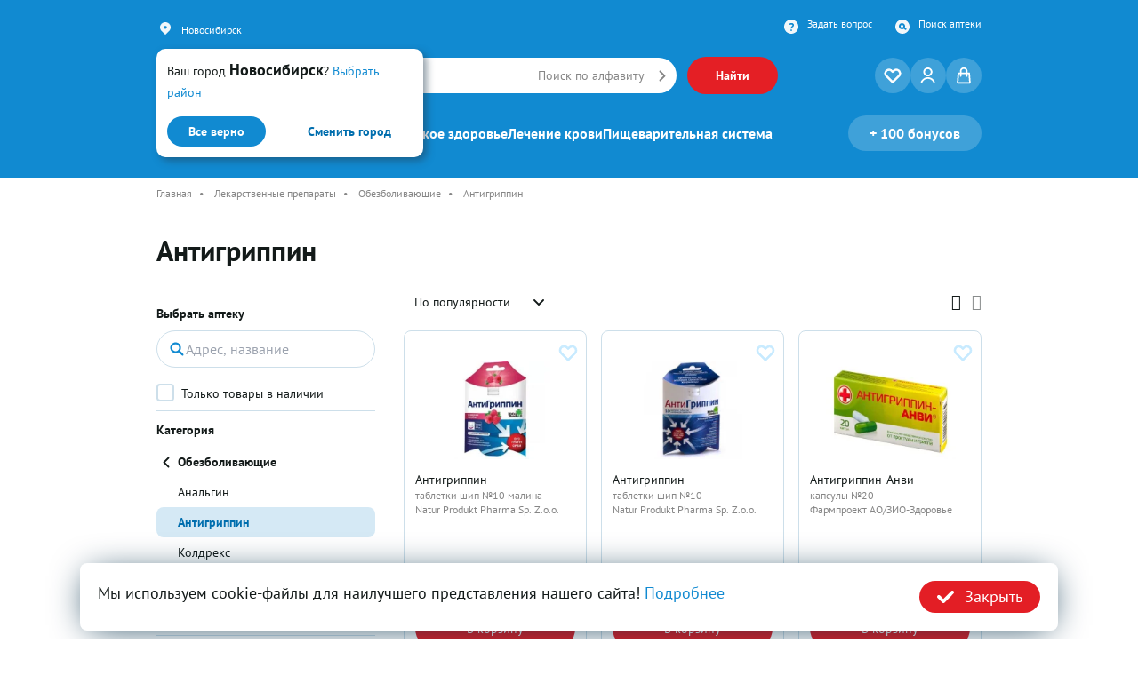

--- FILE ---
content_type: text/html; charset=UTF-8
request_url: https://lekkupi.ru/catalog/antigrippin
body_size: 76198
content:
<!DOCTYPE html>
<html lang="ru-RU">
<head>
    <meta charset="UTF-8">
    <meta http-equiv="X-UA-Compatible" content="IE=edge">
    <meta name="viewport" content="width=device-width, initial-scale=1">
    <meta name="theme-color" content="#118AD1">

			<title>Купить Антигриппин по выгодной цене | LEKkupi</title>
	    <meta name="description" content="Антигриппин - описание, инструкция, стоимость в Новосибирске. Купить Антигриппин в интернет-аптеке LEKkupi.ru.">
<meta name="title" content="Купить Антигриппин по выгодной цене | LEKkupi">
<link href="https://lekkupi.ru/catalog/antigrippin" rel="canonical">
<link href="/static/vd/css/catalog_list.css?ver=6ed4" rel="stylesheet">
<link href="/static/vc/css/catalog_item.css?ver=6ed4" rel="stylesheet">
<link href="/static/vc/css/badges.css?ver=6ed4" rel="stylesheet">
<link href="/assets/de750a19/themes/smoothness/jquery-ui.css" rel="stylesheet">
<link href="/assets/bbe6edc6/scss/bootstrap-vd.css" rel="stylesheet">
<link href="/static/vd/css/style.css?ver=6ed4" rel="stylesheet">
<link href="/static/vd/css/common.css?ver=6ed4" rel="stylesheet">
<link href="/static/fonts/ptsans/font.css?ver=6ed4" rel="stylesheet">
<link href="/assets/193cc769/swiper-bundle11.min.css" rel="stylesheet">
<link href="/assets/65cd62a7/css/font-awesome.min.css" rel="preload" as="style" onload="this.rel=&#039;stylesheet&#039;">
<link href="/assets/8c55ed33/css/bootstrap-dialog-bs4.min.css" rel="stylesheet">
<script src="/assets/script/6ed4/script.fdd6724b.js"></script>
<script src="/assets/script/6ed4/script.70b14206.js"></script>
<script src="/assets/script/6ed4/script.3f9cfb0a.js"></script>
<script src="/assets/script/6ed4/script.4221a3ee.js"></script>
<script src="/assets/script/6ed4/script.d19f0055.js"></script>
<script>window.defaultCity = "Новосибирск";
var krajeeDialogDefaults_d447dc25 = {"alert":{"type":"type-primary","title":"","buttonLabel":"<span class=\"fa fa-check\"></span> OK","defaultButtonCss":"btn-primary"},"confirm":{"type":"type-primary","title":"","btnOKClass":"btn-primary","btnOKLabel":"<span class=\"fa fa-check\"></span> Да","btnCancelLabel":"<span class=\"fa fa-ban\"></span> Отмена"},"prompt":{"draggable":false,"title":"Информация","buttons":[{"label":"Отмена","icon":"fas fa-ban","cssClass":"btn-outline-secondary"},{"label":"Ok","icon":"fas fa-check","cssClass":"btn-primary"}],"closable":false},"dialog":{"draggable":true,"title":"Информация","buttons":[{"label":"Отмена","icon":"fas fa-ban","cssClass":"btn-outline-secondary"},{"label":"Ok","icon":"fas fa-check","cssClass":"btn-primary"}]}};
var krajeeDialog_3aa9b913 = {"draggable":true,"closable":false,"id":"w4"};
var xAction=new KrajeeDialog(true,krajeeDialog_3aa9b913,krajeeDialogDefaults_d447dc25);</script>
    <meta name="csrf-param" content="_csrf_frontend">
<meta name="csrf-token" content="ii9x27auCMPTBWcl8cXRnYW9UFXsKcZ2wFF1SWV7kiTdeBeTg8h8k79ON2aQ_Z3-1t8gM6NujDy4JDQsDC3lbw==">
    <link href="/favicon.ico" rel="shortcut icon" type="image/x-icon" >
    <link rel="apple-touch-icon" sizes="180x180" href="/apple-touch-icon.png">
    <link rel="icon" type="image/png" sizes="32x32" href="/favicon-32x32.png">
    <link rel="icon" type="image/png" sizes="16x16" href="/favicon-16x16.png">
    <link rel="manifest" crossorigin="use-credentials" href="/manifest.json" >
    <link rel="mask-icon" href="/safari-pinned-tab.svg" color="#5bbad5">
    <script>
        var ya_metrika_inited = false;
        document.addEventListener('yacounter50349769inited', function () {
            ya_metrika_inited = true;
        });
        window.is_production = true;
        try{
            window.yaCounter = function(){return yaCounter50349769};
        }
        catch(e){}
    </script>

            <!-- Google Tag Manager -->
        <script>(function(w,d,s,l,i){w[l]=w[l]||[];w[l].push({'gtm.start':
                    new Date().getTime(),event:'gtm.js'});var f=d.getElementsByTagName(s)[0],
                j=d.createElement(s),dl=l!='dataLayer'?'&l='+l:'';j.async=true;j.src=
                'https://www.googletagmanager.com/gtm.js?id='+i+dl;f.parentNode.insertBefore(j,f);
            })(window,document,'script','dataLayer','GTM-5HSTH6H');</script>
        <!-- End Google Tag Manager -->
    </head>
<body class="overflow-x-hidden ">
<!-- Google Tag Manager (noscript) -->
<noscript><iframe src="https://www.googletagmanager.com/ns.html?id=GTM-5HSTH6H"
                  height="0" width="0" style="display:none;visibility:hidden"></iframe></noscript>
<!-- End Google Tag Manager (noscript) -->


<div id="eventHeader"></div>
<header id="header" class="bg-blue-500 top-0 z-auto absolute w-full pb-[30px]">
    <div id="headerContainer" class="container mx-auto my-auto" itemscope itemtype="http://schema.org/SiteNavigationElement">
        <meta itemprop="name" content="Главное Меню">
                    <div class="city-select-default p-3 flex flex-col justify-between ">
                <div class="mb-4">
                    <span class="text-lg">Ваш город <span class="tag-strong">Новосибирск</span>?</span>
                                        <a href="javascript://" class="city-select-show text-lg text-blue-500" data-location-code="novosibirsk">Выбрать район</a>
                                    </div>
                <div class="flex justify-between">
                    <button class="btn-min bg-blue-500 hover:bg-blue-700 location-set-link location-set-link-ajax" data-location-code="novosibirsk">Все верно</button>
                    <button class="city-select-show btn-min bg-white hover:text-white text-blue-700 hover:bg-blue-700">Сменить город</button>
                </div>
            </div>
                <div id="headerTopRow" class="hidden lg:flex flex-row justify-between pt-5 pb-5">
            <div class="flex items-center">
                <svg width="20" height="20" viewBox="0 0 20 20" fill="none" xmlns="http://www.w3.org/2000/svg">
                    <path fill-rule="evenodd" clip-rule="evenodd"
                          d="M5.75747 4.69849C6.88267 3.61096 8.40878 3 10.0001 3C11.5913 3 13.1175 3.61096 14.2427 4.69849C15.3679 5.78601 16 7.261 16 8.79899C16 10.337 15.3679 11.812 14.2427 12.8995L10.0001 17L5.75747 12.8995C5.20029 12.361 4.7583 11.7218 4.45675 11.0182C4.15521 10.3146 4 9.56053 4 8.79899C4 8.03745 4.15521 7.28336 4.45675 6.57979C4.7583 5.87622 5.20029 5.23695 5.75747 4.69849ZM10.0001 10.4558C10.4547 10.4558 10.8907 10.2812 11.2122 9.9705C11.5336 9.6598 11.7142 9.23839 11.7142 8.79899C11.7142 8.35959 11.5336 7.93818 11.2122 7.62748C10.8907 7.31677 10.4547 7.14222 10.0001 7.14222C9.54543 7.14222 9.10943 7.31677 8.78795 7.62748C8.46648 7.93818 8.28588 8.35959 8.28588 8.79899C8.28588 9.23839 8.46648 9.6598 8.78795 9.9705C9.10943 10.2812 9.54543 10.4558 10.0001 10.4558Z"
                          fill="#F2F7FA"/>
                </svg>
                <div class="city-select-wrapper ml-2 d-block d-lg-flex align-items-center">
                    <a class="city-select-show text-sm text-white city-title cursor-pointer">Новосибирск</a>

                </div>
            </div>
            <div class="flex flex-row">
                <div class="flex">
                    <a href="#" class="ml-2 text-sm text-white hidden mobile-app-link">Мобильное приложение</a>
                </div>
                <div class="flex ml-6">
                    <svg width="20" height="20" viewBox="0 0 20 20" fill="none" xmlns="http://www.w3.org/2000/svg">
                        <path fill-rule="evenodd" clip-rule="evenodd"
                              d="M10 18C14.4183 18 18 14.4183 18 10C18 5.58172 14.4183 2 10 2C5.58172 2 2 5.58172 2 10C2 14.4183 5.58172 18 10 18ZM8.16569 7.83649C8.27615 7.93378 8.39636 7.96216 8.52632 7.92162C9.1371 7.72703 9.69916 7.62973 10.2125 7.62973C10.9142 7.62973 11.2651 7.8973 11.2651 8.43243C11.2651 8.58649 11.2261 8.73649 11.1481 8.88243C11.0702 9.02838 10.9857 9.15 10.8947 9.2473C10.8103 9.34459 10.6803 9.47432 10.5049 9.63649C10.284 9.83919 10.115 10.0054 9.99805 10.1351C9.88109 10.2568 9.74789 10.4473 9.59844 10.7068C9.44899 10.9581 9.34503 11.2216 9.28655 11.4973C9.24756 11.6757 9.28005 11.8338 9.38402 11.9716C9.48798 12.1095 9.61793 12.1784 9.77388 12.1784H10.193C10.4724 12.1784 10.7031 11.9595 10.885 11.5216C10.9435 11.3838 11.0279 11.2459 11.1384 11.1081C11.2489 10.9622 11.3431 10.8568 11.4211 10.7919C11.499 10.7189 11.6225 10.6054 11.7914 10.4514C11.9929 10.2811 12.1423 10.1473 12.2398 10.05C12.3437 9.94459 12.4639 9.79459 12.6004 9.6C12.7433 9.40541 12.8441 9.19054 12.9025 8.95541C12.9675 8.72027 13 8.4527 13 8.1527C13 7.51216 12.7758 6.99324 12.3275 6.59595C11.8791 6.19865 11.2554 6 10.4561 6C9.84535 6 9.20533 6.07703 8.53606 6.23108C8.38012 6.26351 8.25016 6.36081 8.1462 6.52297C8.04873 6.67703 8 6.8554 8 7.05811V7.42297C8 7.59324 8.05523 7.73108 8.16569 7.83649ZM10.271 13.1757H9.68616C9.53671 13.1757 9.40676 13.2446 9.2963 13.3824C9.19233 13.5203 9.14035 13.6824 9.14035 13.8689V14.3068C9.14035 14.4932 9.19233 14.6554 9.2963 14.7932C9.40676 14.9311 9.53671 15 9.68616 15H10.271C10.4204 15 10.5504 14.9311 10.6608 14.7932C10.7713 14.6554 10.8265 14.4932 10.8265 14.3068V13.8689C10.8265 13.6824 10.7713 13.5203 10.6608 13.3824C10.5504 13.2446 10.4204 13.1757 10.271 13.1757Z"
                              fill="#F2F7FA"/>
                    </svg>
                    <a itemprop="url" href="/zadat-vopros" class="ml-2 text-sm text-white">Задать вопрос</a>

                </div>
                <div class="flex ml-6">
                    <svg width="20" height="20" viewBox="0 0 20 20" fill="none" xmlns="http://www.w3.org/2000/svg">
                        <path fill-rule="evenodd" clip-rule="evenodd"
                              d="M10 18C14.4183 18 18 14.4183 18 10C18 5.58172 14.4183 2 10 2C5.58172 2 2 5.58172 2 10C2 14.4183 5.58172 18 10 18ZM11 9.5C11 10.3284 10.3284 11 9.5 11C8.67157 11 8 10.3284 8 9.5C8 8.67157 8.67157 8 9.5 8C10.3284 8 11 8.67157 11 9.5ZM11.5525 12.3353C10.9759 12.7535 10.2667 13 9.5 13C7.567 13 6 11.433 6 9.5C6 7.567 7.567 6 9.5 6C11.433 6 13 7.567 13 9.5C13 9.93995 12.9188 10.3609 12.7706 10.7488L14.2358 11.9106C14.6685 12.2538 14.7411 12.8827 14.398 13.3155C14.0548 13.7482 13.4259 13.8209 12.9931 13.4777L11.5525 12.3353Z"
                              fill="#F2F7FA"/>
                    </svg>
                    <a itemprop="url" href="/apteki" class="ml-2 text-sm text-white">Поиск аптеки</a>
                </div>
            </div>
        </div>
        <div id="menuRow" class="menu relative z-20 flex flex-row flex-wrap justify-between items-center pt-5 lg:pt-0">
            <div id="topLogo" class="basis-4/12 lg:basis-1/6 order-1 lg:order-1">
                <a href="/" title="LEKkupi.ru">
                    <img class="hidden lg:block" src="/static/vd/images/logo.svg" alt="логотип LEKKUPI">
                    <img class="block lg:hidden" src="/static/vd/images/logo-mobile.svg" alt="LEKKUPI Логотип">
                </a>
            </div>
            <div id="topSearch"
                 class="basis-12/12 lg:basis-4/6 order-4 lg:order-2 mt-4 lg:mt-0 relative flex flex-row w-full max-w-auto lg:max-w-[500px] xl:max-w-[600px] 2xl:max-w-[860px] justify-start lg:justify-start transition lg:me-16 2xl:me-36">
                <div class="flex items-center space-x-3 w-full suggestionInput">
                    <div class="relative flex items-center rounded-full px-3 py-0 xl:py-1 bg-white w-full">
                        <svg id="searchMainIcon" class="hidden flex-md" width="28" height="28" viewBox="0 0 28 28" fill="none"
                             xmlns="http://www.w3.org/2000/svg">
                            <path fill-rule="evenodd" clip-rule="evenodd"
                                  d="M12 6.5C10.5413 6.5 9.14236 7.07946 8.11091 8.11091C7.07946 9.14236 6.5 10.5413 6.5 12C6.5 12.7223 6.64226 13.4375 6.91866 14.1048C7.19506 14.772 7.60019 15.3784 8.11091 15.8891C8.62164 16.3998 9.22795 16.8049 9.89524 17.0813C10.5625 17.3577 11.2777 17.5 12 17.5C12.7223 17.5 13.4375 17.3577 14.1048 17.0813C14.772 16.8049 15.3784 16.3998 15.8891 15.8891C16.3998 15.3784 16.8049 14.772 17.0813 14.1048C17.3577 13.4375 17.5 12.7223 17.5 12C17.5 10.5413 16.9205 9.14236 15.8891 8.11091C14.8576 7.07946 13.4587 6.5 12 6.5ZM5.98959 5.98959C7.58365 4.39553 9.74566 3.5 12 3.5C14.2543 3.5 16.4163 4.39553 18.0104 5.98959C19.6045 7.58365 20.5 9.74566 20.5 12C20.5 13.1162 20.2801 14.2215 19.853 15.2528C19.6187 15.8183 19.3247 16.3554 18.9767 16.8554L24.0607 21.9393C24.6464 22.5251 24.6464 23.4749 24.0607 24.0607C23.4749 24.6464 22.5251 24.6464 21.9393 24.0607L16.8554 18.9767C16.3554 19.3247 15.8183 19.6187 15.2528 19.853C14.2215 20.2801 13.1162 20.5 12 20.5C10.8838 20.5 9.77846 20.2801 8.74719 19.853C7.71592 19.4258 6.77889 18.7997 5.98959 18.0104C5.20029 17.2211 4.57419 16.2841 4.14702 15.2528C3.71986 14.2215 3.5 13.1162 3.5 12C3.5 9.74566 4.39553 7.58365 5.98959 5.98959Z"
                                  fill="#118AD1"/>
                        </svg>
                        <svg id="searchMainIconMobile" class="hidden-md" width="24" height="24" viewBox="0 0 28 28" fill="none"
                             xmlns="http://www.w3.org/2000/svg">
                            <path fill-rule="evenodd" clip-rule="evenodd"
                                  d="M12 6.5C10.5413 6.5 9.14236 7.07946 8.11091 8.11091C7.07946 9.14236 6.5 10.5413 6.5 12C6.5 12.7223 6.64226 13.4375 6.91866 14.1048C7.19506 14.772 7.60019 15.3784 8.11091 15.8891C8.62164 16.3998 9.22795 16.8049 9.89524 17.0813C10.5625 17.3577 11.2777 17.5 12 17.5C12.7223 17.5 13.4375 17.3577 14.1048 17.0813C14.772 16.8049 15.3784 16.3998 15.8891 15.8891C16.3998 15.3784 16.8049 14.772 17.0813 14.1048C17.3577 13.4375 17.5 12.7223 17.5 12C17.5 10.5413 16.9205 9.14236 15.8891 8.11091C14.8576 7.07946 13.4587 6.5 12 6.5ZM5.98959 5.98959C7.58365 4.39553 9.74566 3.5 12 3.5C14.2543 3.5 16.4163 4.39553 18.0104 5.98959C19.6045 7.58365 20.5 9.74566 20.5 12C20.5 13.1162 20.2801 14.2215 19.853 15.2528C19.6187 15.8183 19.3247 16.3554 18.9767 16.8554L24.0607 21.9393C24.6464 22.5251 24.6464 23.4749 24.0607 24.0607C23.4749 24.6464 22.5251 24.6464 21.9393 24.0607L16.8554 18.9767C16.3554 19.3247 15.8183 19.6187 15.2528 19.853C14.2215 20.2801 13.1162 20.5 12 20.5C10.8838 20.5 9.77846 20.2801 8.74719 19.853C7.71592 19.4258 6.77889 18.7997 5.98959 18.0104C5.20029 17.2211 4.57419 16.2841 4.14702 15.2528C3.71986 14.2215 3.5 13.1162 3.5 12C3.5 9.74566 4.39553 7.58365 5.98959 5.98959Z"
                                  fill="#118AD1"/>
                        </svg>
                        <div class="flex items-center absolute ml-6 w-[50%] lg:w-[75%] md:max-w-[215px]"
                             id="customPlaceholder">
                            <span class="ml-2 text-lg md:max-w-fit overflow-hidden overflow-ellipsis">
                                <span id="hiddenScrollMobile" class="text-base sm:text-lg text-secondary text-nowrap">Искать
                                    <a class="text-base sm:text-lg text-blue-500" href="/catalog/search?s="></a>                                </span>
                            </span>
                        </div>
                        <input type="text" id="searchInput"
                               class="flex-1 py-1.5 md:py-2 xl:py-2.5 border-none outline-none rounded-xl w-full"
                               placeholder="">
                        <span id="voiceIcon" class="absolute md:hidden right-8 text-secondary" id="voice-trigger"><i class="fa fa-microphone" aria-hidden="true"></i></span>
                        <a itemprop="url" href="/catalog/alphabet" id="leftLink"
                           class="absolute right-[28px] text-secondary text-lg hidden md:block 2xl:block no-underline mr-2">Поиск
                            по алфавиту</a>
                        <a href="/catalog/alphabet" id="rightIcon"
                           class="flex items-center text-blue-500 underline text-lg absolute right-3 close-search">
                            <svg width="8" height="13" viewBox="0 0 8 13" fill="none"
                                 xmlns="http://www.w3.org/2000/svg">
                                <path fill-rule="evenodd" clip-rule="evenodd"
                                      d="M0.792893 0.792893C0.402369 1.18342 0.402369 1.81658 0.792893 2.20711L5.08579 6.5L0.792894 10.7929C0.402369 11.1834 0.402369 11.8166 0.792894 12.2071C1.18342 12.5976 1.81658 12.5976 2.20711 12.2071L7.20711 7.20711C7.59763 6.81658 7.59763 6.18342 7.20711 5.79289L2.20711 0.792893C1.81658 0.402369 1.18342 0.402369 0.792893 0.792893Z"
                                      fill="#868686"/>
                            </svg>
                        </a>
                        <div id="suggestions"
                             class="hidden absolute mt-14 w-full bg-white rounded-md max-h-full lg:max-h-[472px] overflow-y-auto scrollbar-min top-0 left-0 min-h-[50vh] z-50">
                            <ul class="list-none">

                            </ul>
                            <div class="p-4" style="display: none;">
                                <p class="h4 font-bold">Товары</p>
                            </div>
                        </div>
                    </div>
                    <button id="searchButton"
                            class="btn bg-red-500 ml-3 hover:bg-red-700 transition hidden md:flex font-bold text-base">
                        Найти
                    </button>
                </div>
                <div class="overlaySearch fixed top-0 left-0 w-full h-full bg-overlay hidden"></div>
            </div>
            <div id="topIcons"
                 class="basis-6/12 md:basis-7/12 lg:basis-1/6 order-2 lg:order-3 flex flex-row w-max justify-end gap-2 lg:max-w-fit max-w-full">
                <a id="heartIcon" href="/catalog/favorite" class="round-icon flex group relative ">
                    <svg class="group-hover:fill-blue-500" width="24" height="24" viewBox="0 0 24 24"
                         xmlns="http://www.w3.org/2000/svg">
                        <path fill-rule="evenodd" clip-rule="evenodd"
                              d="M5.39526 4.41867C6.06256 4.14226 6.77776 4 7.50004 4C8.22232 4 8.93752 4.14226 9.60481 4.41867C10.2721 4.69507 10.8784 5.10021 11.3892 5.61094M12 6.22183L11.3892 5.61094L12 6.22183ZM12 6.22183L12.6109 5.61093C13.6424 4.57948 15.0413 4.00001 16.5 4.00001C17.9587 4.00001 19.3577 4.57948 20.3891 5.61093C21.4206 6.64239 22.0001 8.04134 22.0001 9.50004C22.0001 10.9587 21.4206 12.3577 20.3891 13.3891L12.7071 21.0711C12.5196 21.2587 12.2653 21.364 12 21.364C11.7348 21.364 11.4805 21.2587 11.2929 21.0711L3.61094 13.3892C3.10021 12.8784 2.69507 12.2721 2.41867 11.6048C2.14226 10.9375 2 10.2223 2 9.50004C2 8.77776 2.14226 8.06256 2.41867 7.39526C2.69507 6.72797 3.1002 6.12166 3.61093 5.61094M5.39526 4.41867C4.72797 4.69507 4.12165 5.10021 3.61093 5.61094L5.39526 4.41867ZM7.50004 6C7.04041 6 6.58528 6.09053 6.16064 6.26643C5.73599 6.44232 5.35016 6.70013 5.02515 7.02514C4.70014 7.35015 4.44232 7.73599 4.26643 8.16064C4.09053 8.58528 4 9.04041 4 9.50004C4 9.95967 4.09053 10.4148 4.26643 10.8394C4.44232 11.2641 4.70013 11.6499 5.02514 11.9749L12 18.9498L18.9749 11.9749C19.6313 11.3186 20.0001 10.4283 20.0001 9.50004C20.0001 8.57177 19.6313 7.68153 18.9749 7.02515C18.3185 6.36876 17.4283 6.00001 16.5 6.00001C15.5718 6.00001 14.6815 6.36876 14.0251 7.02515L12.7071 8.34315C12.5196 8.53068 12.2653 8.63604 12 8.63604C11.7348 8.63604 11.4805 8.53068 11.2929 8.34315L9.97493 7.02515C9.64993 6.70014 9.26408 6.44232 8.83944 6.26643C8.4148 6.09053 7.95967 6 7.50004 6Z"/>
                        <path d="M11.3892 5.61094L5.39526 4.41867L3.61093 5.61094L12 6.22183L11.3892 5.61094Z"/>
                        <path d="M11.4952 5.50487C11.4366 5.44629 11.3417 5.44629 11.2831 5.50487C11.2245 5.56345 11.2245 5.65842 11.2831 5.717L11.4952 5.50487ZM11.894 6.32789C11.9526 6.38647 12.0475 6.38647 12.1061 6.32789C12.1647 6.26931 12.1647 6.17434 12.1061 6.11576L11.894 6.32789ZM12.1061 6.11576L11.4952 5.50487L11.2831 5.717L11.894 6.32789L12.1061 6.11576ZM9.60481 4.41867L9.49001 4.69583L9.60481 4.41867ZM11.3892 5.61094L11.3306 5.90517C11.4602 5.93095 11.5914 5.8689 11.6537 5.75236C11.716 5.63582 11.6947 5.49224 11.6013 5.39881L11.3892 5.61094ZM12 6.22183L11.9783 6.52103C12.0652 6.52736 12.1505 6.49558 12.2122 6.43396L12 6.22183ZM12.6109 5.61093L12.3988 5.3988L12.6109 5.61093ZM20.3891 5.61093L20.6013 5.3988V5.3988L20.3891 5.61093ZM20.3891 13.3891L20.6013 13.6013V13.6013L20.3891 13.3891ZM12.7071 21.0711L12.9193 21.2833L12.7071 21.0711ZM12 21.364V21.064H12L12 21.364ZM11.2929 21.0711L11.5051 20.859L11.2929 21.0711ZM3.61094 13.3892L3.82307 13.177L3.82307 13.177L3.61094 13.3892ZM2.41867 11.6048L2.69583 11.49L2.41867 11.6048ZM2.41867 7.39526L2.69583 7.51007L2.41867 7.39526ZM6.16064 6.26643L6.04583 5.98926H6.04583L6.16064 6.26643ZM5.02515 7.02514L5.23728 7.23727L5.23728 7.23727L5.02515 7.02514ZM4.26643 8.16064L3.98926 8.04583V8.04583L4.26643 8.16064ZM4.26643 10.8394L3.98926 10.9542L3.98926 10.9542L4.26643 10.8394ZM5.02514 11.9749L5.23727 11.7628L5.23727 11.7628L5.02514 11.9749ZM12 18.9498L11.7879 19.162C11.8442 19.2182 11.9205 19.2498 12 19.2498C12.0796 19.2498 12.1559 19.2182 12.2122 19.162L12 18.9498ZM18.9749 11.9749L18.7628 11.7628L18.9749 11.9749ZM18.9749 7.02515L18.7628 7.23728L18.9749 7.02515ZM14.0251 7.02515L13.813 6.81301L14.0251 7.02515ZM12.7071 8.34315L12.495 8.13101L12.7071 8.34315ZM11.2929 8.34315L11.5051 8.13101L11.2929 8.34315ZM9.97493 7.02515L9.7628 7.23728L9.7628 7.23728L9.97493 7.02515ZM8.83944 6.26643L8.95425 5.98926H8.95425L8.83944 6.26643ZM7.50004 3.7C6.73837 3.7 5.98415 3.85002 5.28046 4.14151L5.51007 4.69583C6.14097 4.4345 6.81716 4.3 7.50004 4.3V3.7ZM9.71962 4.14151C9.01593 3.85002 8.26171 3.7 7.50004 3.7V4.3C8.18292 4.3 8.85911 4.4345 9.49001 4.69583L9.71962 4.14151ZM11.6013 5.39881C11.0627 4.86022 10.4233 4.43299 9.71962 4.14151L9.49001 4.69583C10.1209 4.95716 10.6942 5.3402 11.177 5.82307L11.6013 5.39881ZM11.4477 5.3167L5.45379 4.12443L5.33674 4.7129L11.3306 5.90517L11.4477 5.3167ZM12.3988 5.3988L11.7879 6.00969L12.2122 6.43396L12.8231 5.82306L12.3988 5.3988ZM16.5 3.70001C14.9618 3.70001 13.4865 4.31108 12.3988 5.3988L12.8231 5.82306C13.7983 4.84787 15.1209 4.30001 16.5 4.30001V3.70001ZM20.6013 5.3988C19.5136 4.31108 18.0383 3.70001 16.5 3.70001V4.30001C17.8792 4.30001 19.2018 4.84787 20.177 5.82306L20.6013 5.3988ZM22.3001 9.50004C22.3001 7.96178 21.689 6.48652 20.6013 5.3988L20.177 5.82306C21.1522 6.79826 21.7001 8.12091 21.7001 9.50004H22.3001ZM20.6013 13.6013C21.689 12.5136 22.3001 11.0383 22.3001 9.50004H21.7001C21.7001 10.8792 21.1522 12.2018 20.177 13.177L20.6013 13.6013ZM12.9193 21.2833L20.6013 13.6013L20.177 13.177L12.495 20.859L12.9193 21.2833ZM12 21.664C12.3448 21.664 12.6755 21.5271 12.9193 21.2833L12.495 20.859C12.3637 20.9903 12.1857 21.064 12 21.064V21.664ZM11.0808 21.2833C11.3246 21.5271 11.6553 21.664 12 21.664L12 21.064C11.8144 21.064 11.6363 20.9903 11.5051 20.859L11.0808 21.2833ZM3.3988 13.6013L11.0808 21.2833L11.5051 20.859L3.82307 13.177L3.3988 13.6013ZM2.14151 11.7196C2.43299 12.4233 2.86022 13.0627 3.39881 13.6013L3.82307 13.177C3.3402 12.6942 2.95716 12.1209 2.69583 11.49L2.14151 11.7196ZM1.7 9.50004C1.7 10.2617 1.85002 11.0159 2.14151 11.7196L2.69583 11.49C2.4345 10.8591 2.3 10.1829 2.3 9.50004H1.7ZM2.14151 7.28046C1.85002 7.98415 1.7 8.73837 1.7 9.50004H2.3C2.3 8.81716 2.4345 8.14097 2.69583 7.51007L2.14151 7.28046ZM3.3988 5.3988C2.86021 5.93738 2.43299 6.57677 2.14151 7.28046L2.69583 7.51007C2.95716 6.87918 3.34019 6.30593 3.82306 5.82307L3.3988 5.3988ZM3.58914 5.91014L11.9783 6.52103L12.0218 5.92262L3.63272 5.31173L3.58914 5.91014ZM5.28046 4.14151C4.57677 4.43299 3.93737 4.86022 3.39879 5.39881L3.82306 5.82307C4.30592 5.3402 4.87918 4.95716 5.51007 4.69583L5.28046 4.14151ZM5.22859 4.16923L3.44426 5.3615L3.7776 5.86038L5.56194 4.66811L5.22859 4.16923ZM6.27544 6.54359C6.66369 6.38277 7.07981 6.3 7.50004 6.3V5.7C7.00101 5.7 6.50687 5.79829 6.04583 5.98926L6.27544 6.54359ZM5.23728 7.23727C5.53443 6.94012 5.8872 6.70441 6.27544 6.54359L6.04583 5.98926C5.58479 6.18023 5.16588 6.46014 4.81302 6.81301L5.23728 7.23727ZM4.54359 8.27544C4.70441 7.8872 4.94013 7.53442 5.23728 7.23727L4.81302 6.81301C4.46015 7.16587 4.18023 7.58479 3.98926 8.04583L4.54359 8.27544ZM4.3 9.50004C4.3 9.07981 4.38277 8.66369 4.54359 8.27544L3.98926 8.04583C3.79829 8.50687 3.7 9.00101 3.7 9.50004H4.3ZM4.54359 10.7246C4.38277 10.3364 4.3 9.92027 4.3 9.50004H3.7C3.7 9.99907 3.79829 10.4932 3.98926 10.9542L4.54359 10.7246ZM5.23727 11.7628C4.94012 11.4656 4.70441 11.1129 4.54359 10.7246L3.98926 10.9542C4.18023 11.4153 4.46014 11.8342 4.81301 12.1871L5.23727 11.7628ZM18.7628 11.7628L11.7879 18.7377L12.2122 19.162L19.1871 12.1871L18.7628 11.7628ZM19.7001 9.50004C19.7001 10.3487 19.3629 11.1627 18.7628 11.7628L19.1871 12.1871C19.8997 11.4744 20.3001 10.5079 20.3001 9.50004H19.7001ZM18.7628 7.23728C19.3629 7.8374 19.7001 8.65134 19.7001 9.50004H20.3001C20.3001 8.49221 19.8997 7.52566 19.1871 6.81301L18.7628 7.23728ZM16.5 6.30001C17.3487 6.30001 18.1627 6.63716 18.7628 7.23728L19.1871 6.81301C18.4744 6.10037 17.5079 5.70001 16.5 5.70001V6.30001ZM14.2373 7.23728C14.8374 6.63716 15.6513 6.30001 16.5 6.30001V5.70001C15.4922 5.70001 14.5257 6.10037 13.813 6.81301L14.2373 7.23728ZM12.9193 8.55528L14.2373 7.23728L13.813 6.81301L12.495 8.13101L12.9193 8.55528ZM12 8.93604C12.3448 8.93604 12.6755 8.79908 12.9193 8.55528L12.495 8.13101C12.3637 8.26229 12.1857 8.33604 12 8.33604V8.93604ZM11.0808 8.55528C11.3246 8.79908 11.6553 8.93604 12 8.93604V8.33604C11.8144 8.33604 11.6363 8.26229 11.5051 8.13101L11.0808 8.55528ZM9.7628 7.23728L11.0808 8.55528L11.5051 8.13101L10.1871 6.81301L9.7628 7.23728ZM8.72463 6.54359C9.11288 6.70441 9.46565 6.94012 9.7628 7.23728L10.1871 6.81301C9.8342 6.46015 9.41529 6.18023 8.95425 5.98926L8.72463 6.54359ZM7.50004 6.3C7.92027 6.3 8.33639 6.38277 8.72464 6.54359L8.95425 5.98926C8.49321 5.79829 7.99907 5.7 7.50004 5.7V6.3ZM12.2122 18.7377L5.23727 11.7628L4.81301 12.1871L11.7879 19.162L12.2122 18.7377Z"/>
                    </svg>
                    
                                    </a>
                <a id="userIcon" href="/user/login?tv=vd&return_url=L2NhdGFsb2cvYW50aWdyaXBwaW4%3D" class="round-icon flex group relative">
                    <svg class="fill-white group-hover:fill-blue-500" width="24" height="24" viewBox="0 0 24 24"
                         xmlns="http://www.w3.org/2000/svg">
                        <path d="M11.5605 13.1583L11.5606 13.1583C14.6554 13.1394 17.1671 10.6882 17.1671 7.669C17.1671 4.65497 14.6308 2.18398 11.5531 2.18398C8.47909 2.18398 5.93132 4.67424 5.9507 7.67775L5.9507 7.67777C5.97079 10.7204 8.48754 13.1764 11.5605 13.1583ZM11.5579 4.20785C13.5226 4.21193 15.1073 5.76878 15.1039 7.67433C15.0998 9.58344 13.5137 11.1387 11.5544 11.1408C9.60292 11.1428 8.00944 9.57881 8.00667 7.6709C8.00462 5.7695 9.60381 4.20378 11.5579 4.20785Z"/>
                        <path d="M12.1242 14.1821L12.1234 14.1821C10.1463 14.1778 8.79538 14.4795 7.51667 15.0776C5.8937 15.8357 4.59695 16.9688 3.64307 18.4608C3.37719 18.876 3.15289 19.32 2.95954 19.7675L2.95949 19.7676C2.73905 20.279 3.02609 20.8319 3.51282 21.0343L3.513 21.0344C4.00169 21.2369 4.55456 21.0451 4.81292 20.5781C4.86465 20.485 4.91518 20.3821 4.9635 20.2836C4.99503 20.2194 5.02561 20.1571 5.05497 20.1007C5.6466 18.9654 6.47949 18.0406 7.57386 17.353C9.03581 16.4343 10.635 16.0616 12.3661 16.2475L12.3661 16.2475C14.1442 16.4382 15.6391 17.188 16.8768 18.4446L16.8769 18.4446C17.4688 19.0454 17.9016 19.7553 18.2704 20.5183C18.5203 21.0363 19.1135 21.2537 19.6174 21.0269L19.6174 21.0269C20.1462 20.7888 20.3594 20.2039 20.1236 19.6676L20.1236 19.6675C19.488 18.2239 18.5273 17.0185 17.2534 16.07L17.1639 16.1904L17.2534 16.07C15.5811 14.8249 13.6753 14.1929 12.1242 14.1821Z"/>
                    </svg>

                    
                                    </a>
                
<a href="/cart" class="round-icon flex group relative inline-cart">
    <svg class="fill-white group-hover:fill-blue-500" width="28" height="28" viewBox="0 0 28 28"
         xmlns="http://www.w3.org/2000/svg">
        <path fill-rule="evenodd" clip-rule="evenodd"
              d="M10.1044 4.00012C11.1376 2.93284 12.5389 2.33325 14 2.33325C15.4611 2.33325 16.8624 2.93284 17.8956 4.00012C18.9288 5.0674 19.5093 6.51495 19.5093 8.02431V9.73163H21.713C22.286 9.73163 22.7634 10.1854 22.811 10.7753L23.9129 24.4338C23.9384 24.7511 23.8343 25.0648 23.6256 25.2991C23.417 25.5333 23.1229 25.6666 22.8148 25.6666H5.18519C4.87706 25.6666 4.583 25.5333 4.37436 25.2991C4.16572 25.0648 4.06156 24.7511 4.08715 24.4338L5.189 10.7753C5.23659 10.1854 5.71398 9.73163 6.28704 9.73163H8.49075V8.02431C8.49075 6.51495 9.07118 5.0674 10.1044 4.00012ZM8.49075 12.008V14.8536C8.49075 15.4822 8.98406 15.9918 9.5926 15.9918C10.2011 15.9918 10.6944 15.4822 10.6944 14.8536V12.008H17.3056V14.8536C17.3056 15.4822 17.7989 15.9918 18.4074 15.9918C19.0159 15.9918 19.5093 15.4822 19.5093 14.8536V12.008H20.6991L21.6173 23.3902H6.38268L7.30089 12.008H8.49075ZM17.3056 9.73163H10.6944V8.02431C10.6944 7.11869 11.0427 6.25017 11.6626 5.6098C12.2825 4.96943 13.1233 4.60967 14 4.60967C14.8767 4.60967 15.7175 4.96943 16.3374 5.6098C16.9573 6.25017 17.3056 7.11869 17.3056 8.02431V9.73163Z"/>
    </svg>
    <span class="countIcon countIconRed cart-total-items-counter"></span>
</a>
            </div>
            <div id="topMenuBtnMobile"
                 class="basis-2/12 md:basis-1/12 lg:hidden flex order-3 justify-end max-w-fit pl-2 md:pl-0">
                <svg class="fill-white" width="32" height="32" viewBox="0 0 32 32" fill="none"
                     xmlns="http://www.w3.org/2000/svg">
                    <path fill-rule="evenodd" clip-rule="evenodd"
                          d="M2.66699 8.00033C2.66699 7.26395 3.26395 6.66699 4.00033 6.66699H28.0003C28.7367 6.66699 29.3337 7.26395 29.3337 8.00033C29.3337 8.73671 28.7367 9.33366 28.0003 9.33366H4.00033C3.26395 9.33366 2.66699 8.73671 2.66699 8.00033ZM2.66699 16.0003C2.66699 15.2639 3.26395 14.667 4.00033 14.667H28.0003C28.7367 14.667 29.3337 15.2639 29.3337 16.0003C29.3337 16.7367 28.7367 17.3337 28.0003 17.3337H4.00033C3.26395 17.3337 2.66699 16.7367 2.66699 16.0003ZM4.00033 22.667C3.26395 22.667 2.66699 23.2639 2.66699 24.0003C2.66699 24.7367 3.26395 25.3337 4.00033 25.3337H28.0003C28.7367 25.3337 29.3337 24.7367 29.3337 24.0003C29.3337 23.2639 28.7367 22.667 28.0003 22.667H4.00033Z"/>
                </svg>
            </div>
            <div id="topMenu"
                 class="basis-5/6 2xl:basis-4/6 lg:order-4 mt-6 hidden lg:flex flex-row w-max items-center gap-4 lg:gap-5 2xl:gap-8">
                <a id="topCatalogBtn" href="#" title=""
                   class="catalog z-30 group hover:bg-white fill-blue-700 btn-catalog-min-icon py-[8px] transition-colors">
                    <svg class="icon fill-white group-hover:fill-blue-700 lg:w-7" width="24" height="24"
                         viewBox="0 0 24 28" xmlns="http://www.w3.org/2000/svg">
                        <path d="M4.5 8.00001C4.5 7.17158 5.17157 6.5 6 6.5C6.82843 6.5 7.5 7.17158 7.5 8.00001C7.5 8.82843 6.82843 9.50002 6 9.50002C5.17157 9.50002 4.5 8.82843 4.5 8.00001Z"/>
                        <path d="M9.5 8.00001C9.5 7.17158 10.1716 6.5 11 6.5H22C22.8284 6.5 23.5 7.17158 23.5 8.00001C23.5 8.82844 22.8284 9.50002 22 9.50002H11C10.1716 9.50002 9.5 8.82844 9.5 8.00001Z"/>
                        <path d="M9.5 14C9.5 13.1716 10.1716 12.5 11 12.5H22C22.8284 12.5 23.5 13.1716 23.5 14C23.5 14.8284 22.8284 15.5 22 15.5H11C10.1716 15.5 9.5 14.8284 9.5 14Z"/>
                        <path d="M9.5 20C9.5 19.1716 10.1716 18.5 11 18.5H16C16.8284 18.5 17.5 19.1716 17.5 20C17.5 20.8284 16.8284 21.5 16 21.5H11C10.1716 21.5 9.5 20.8284 9.5 20Z"/>
                        <path d="M4.5 14C4.5 13.1716 5.17157 12.5 6 12.5C6.82843 12.5 7.5 13.1716 7.5 14C7.5 14.8284 6.82843 15.5 6 15.5C5.17157 15.5 4.5 14.8284 4.5 14Z"/>
                        <path d="M4.5 20C4.5 19.1716 5.17158 18.5 6 18.5C6.82842 18.5 7.5 19.1716 7.5 20C7.5 20.8284 6.82842 21.5 6 21.5C5.17158 21.5 4.5 20.8284 4.5 20Z"/>
                    </svg>
                    <span class="text-white group-hover:text-blue-700 transition-colors">Каталог</span>
                </a>
                <div id="topDesctopUrl" class="flex flex-row lg:gap-4 2xl:gap-6">
                    <a itemprop="url" href="/catalog/ot_grippa_i_prostudy" title=""
                       class="h4 text-white hover:text-blue-200 transition-colors font-bold">Простуда и
                        грипп</a>
                    <a itemprop="url" href="/catalog/zenskoe_zdorov_e" title=""
                       class="h4 text-white hover:text-blue-200 transition-colors font-bold">Женское
                        здоровье</a>
                    <a itemprop="url" href="/catalog/preparaty_dla_lecenia_krovi_i_krovoobrasenia" title=""
                       class="h4 text-white hover:text-blue-200 transition-colors font-bold">Лечение
                        крови</a>
                    <a itemprop="url" href="/catalog/preparaty_dla_lecenia_pisevaritel_noj_sistemy" title=""
                       class="h4 text-white hover:text-blue-200 transition-colors font-bold">Пищеварительная
                        система</a>
                </div>
            </div>
            <div id="topBonus"
                 class="basis-1/6 2xl:basis-2/6 lg:order-5 hidden lg:flex flex-row w-max justify-end mt-6">
                <a itemprop="url" class="rounded-max text-white px-[24px] py-[11px] xl:py-[8px] font-bold transition h4 bg-icon-bg hover:bg-white hover:text-blue-700"
                   href="/user-friends" title=""><span class="hidden 2xl:inline-block h4">Получить </span><span
                            class="inline-block 2xl:hidden h4">+</span> 100 бонусов</a>
            </div>
            <div class="open-menu hidden z-30 absolute w-full top-[100px] bg-white rounded-xl mt-5 max-w-[1140px]">
                    <div class="relative flex flex-row" itemprop="about" itemscope itemtype="http://schema.org/ItemList">
        <button class="close hidden" style="display:none;"></button>
        <div class="menu-box z-30 relative bg-blue-100 w-fit py-4 rounded-l-xl">

                            <div class="punkt-menu" itemprop="itemListElement" itemscope="" itemtype="http://schema.org/ItemList">
                    <a href="/catalog/biologiceski_aktivnye_dobavki" title="Биологически-активные добавки" itemprop="url"><svg width="40" height="40" viewBox="0 0 40 40" fill="none"
                                     xmlns="http://www.w3.org/2000/svg">
                                    <rect width="40" height="40" rx="20" fill="white"/>
                                    <path fill-rule="evenodd" clip-rule="evenodd"
                                          d="M15.5 14.4286C14.0088 14.4286 12.8 15.5798 12.8 17V27.7143C12.8 29.1344 14.0088 30.2857 15.5 30.2857H24.5C25.9912 30.2857 27.2 29.1344 27.2 27.7143V17C27.2 15.5798 25.9912 14.4286 24.5 14.4286H15.5ZM11 17C11 14.6331 13.0147 12.7143 15.5 12.7143H24.5C26.9853 12.7143 29 14.6331 29 17V27.7143C29 30.0812 26.9853 32 24.5 32H15.5C13.0147 32 11 30.0812 11 27.7143V17Z"
                                          fill="#006EAE"/>
                                    <path fill-rule="evenodd" clip-rule="evenodd"
                                          d="M15.5 17.8571C15.5 17.3838 15.9029 17 16.4 17H23.6C24.0971 17 24.5 17.3838 24.5 17.8571C24.5 18.3305 24.0971 18.7143 23.6 18.7143H16.4C15.9029 18.7143 15.5 18.3305 15.5 17.8571Z"
                                          fill="#006EAE"/>
                                    <path fill-rule="evenodd" clip-rule="evenodd"
                                          d="M15.5 26.4286C15.5 25.9552 15.9029 25.5714 16.4 25.5714H23.6C24.0971 25.5714 24.5 25.9552 24.5 26.4286C24.5 26.902 24.0971 27.2857 23.6 27.2857H16.4C15.9029 27.2857 15.5 26.902 15.5 26.4286Z"
                                          fill="#006EAE"/>
                                    <path fill-rule="evenodd" clip-rule="evenodd"
                                          d="M15.05 9.71429C14.5529 9.71429 14.15 10.098 14.15 10.5714V11.8571C14.15 12.3305 14.5529 12.7143 15.05 12.7143H15.5V9.71429H15.05ZM17.3 9.71429V12.7143H19.1V9.71429H17.3ZM20.9 9.71429V12.7143H22.7V9.71429H20.9ZM24.5 9.71429V12.7143H24.95C25.4471 12.7143 25.85 12.3305 25.85 11.8571V10.5714C25.85 10.098 25.4471 9.71429 24.95 9.71429H24.5ZM12.35 10.5714C12.35 9.15127 13.5588 8 15.05 8H24.95C26.4412 8 27.65 9.15127 27.65 10.5714V11.8571C27.65 13.2773 26.4412 14.4286 24.95 14.4286H15.05C13.5588 14.4286 12.35 13.2773 12.35 11.8571V10.5714Z"
                                          fill="#006EAE"/>
                                </svg><span itemprop="name">Биологически-активные добавки</span></a>                </div>
                            <div class="punkt-menu" itemprop="itemListElement" itemscope="" itemtype="http://schema.org/ItemList">
                    <a href="/catalog/gigiena_i_kosmetika" title="Гигиена и косметика" itemprop="url"><svg width="40" height="40" viewBox="0 0 40 40" fill="none"
                                     xmlns="http://www.w3.org/2000/svg">
                                    <rect width="40" height="40" rx="20" fill="white"/>
                                    <path fill-rule="evenodd" clip-rule="evenodd"
                                          d="M10 9.78571C10 9.35178 10.3432 9 10.7666 9H25.7539C26.1773 9 26.5206 9.35178 26.5206 9.78571C26.5206 10.2197 26.1773 10.5714 25.7539 10.5714H21.6717V12.5699H22.7833C23.6301 12.5699 24.3165 13.2734 24.3165 14.1413V15.6786H25.1237C25.8561 15.6786 26.4863 16.2095 26.628 16.9461L28.9705 29.1246C29.1573 30.0958 28.4321 31 27.4663 31H13.8735C12.9275 31 12.2072 30.1306 12.3605 29.1738L14.3127 16.9953C14.4344 16.2359 15.0748 15.6786 15.8256 15.6786H17.4937V14.1413C17.4937 13.2734 18.1801 12.5699 19.0269 12.5699H20.1385V10.5714H10.7666C10.3432 10.5714 10 10.2197 10 9.78571ZM19.0269 15.6786H22.7833V14.1413L19.0269 14.1413V15.6786ZM15.8256 17.25L13.8735 29.4286L27.4663 29.4286L25.1237 17.25H15.8256ZM16.5162 24.8851C16.5162 24.4512 16.8595 24.0994 17.2828 24.0994H24.1824C24.6058 24.0994 24.949 24.4512 24.949 24.8851C24.949 25.319 24.6058 25.6708 24.1824 25.6708H17.2828C16.8595 25.6708 16.5162 25.319 16.5162 24.8851Z"
                                          fill="#006EAE"/>
                                </svg><span itemprop="name">Гигиена и косметика</span></a>                </div>
                            <div class="punkt-menu" itemprop="itemListElement" itemscope="" itemtype="http://schema.org/ItemList">
                    <a href="/catalog/dla_mamy_i_malysa" title="Для мамы и малыша" itemprop="url"><svg width="40" height="40" viewBox="0 0 40 40" fill="none"
                                     xmlns="http://www.w3.org/2000/svg">
                                    <rect width="40" height="40" rx="20" fill="white"/>
                                    <path fill-rule="evenodd" clip-rule="evenodd"
                                          d="M15.3163 10.9341C13.1295 9.71923 10.7192 12.1295 11.9341 14.3163C12.3338 15.0357 13.0635 15.5109 13.8832 15.5854L15.6889 15.7496C15.9723 15.7753 16.2207 15.9498 16.341 16.2077L18.1092 19.9966L20.9966 17.1092L17.2077 15.341C16.9498 15.2207 16.7753 14.9723 16.7496 14.6889L16.5854 12.8832C16.5109 12.0635 16.0357 11.3338 15.3163 10.9341ZM10.5363 15.0929C8.54037 11.5003 12.5003 7.54037 16.0928 9.53625C17.2748 10.1929 18.0555 11.3918 18.1779 12.7384L18.3004 14.0864L21.6728 15.6601C22.6784 16.1294 22.9119 17.4552 22.1273 18.2399L19.2399 21.1273C18.4552 21.912 17.1294 21.6784 16.6601 20.6728L15.0864 17.3004L13.7384 17.1779C12.3918 17.0555 11.1929 16.2749 10.5363 15.0929Z"
                                          fill="#006EAE"/>
                                    <path fill-rule="evenodd" clip-rule="evenodd"
                                          d="M14.1033 24.3868C14.0919 24.7585 14.1853 24.9164 14.2526 24.9837C14.3276 25.0587 14.5215 25.1683 14.9936 25.1238C15.4591 25.0798 16.0768 24.8923 16.8156 24.5366C18.2861 23.8286 20.0741 22.5331 21.8037 20.8035C23.5334 19.0738 24.8288 17.2859 25.5369 15.8153C25.8926 15.0765 26.0801 14.4588 26.124 13.9933C26.1686 13.5213 26.059 13.3274 25.9839 13.2523C25.935 13.2034 25.8161 13.1254 25.508 13.1335C25.1936 13.1417 24.7623 13.2409 24.2195 13.4611C23.1384 13.8998 21.7892 14.7467 20.3676 15.8911L19.3648 14.6455C20.8515 13.4487 22.3379 12.499 23.6183 11.9794C24.2563 11.7205 24.8872 11.5501 25.4663 11.535C26.0517 11.5197 26.6576 11.6646 27.1146 12.1216C27.6611 12.6681 27.7837 13.4262 27.716 14.1436C27.6477 14.8676 27.3784 15.6767 26.9776 16.509C26.1727 18.1807 24.7565 20.1121 22.9344 21.9342C21.1123 23.7563 19.1809 25.1725 17.5093 25.9774C16.677 26.3781 15.8678 26.6474 15.1439 26.7158C14.4265 26.7835 13.6683 26.6609 13.1219 26.1144C12.637 25.6295 12.4855 24.9746 12.505 24.338C12.5244 23.7028 12.713 23.0016 13.0093 22.2842C13.6037 20.8445 14.7004 19.1758 16.141 17.5385L17.3415 18.5948C15.977 20.1457 14.9945 21.6661 14.4873 22.8945C14.2326 23.5112 14.1147 24.0137 14.1033 24.3868Z"
                                          fill="#006EAE"/>
                                    <path fill-rule="evenodd" clip-rule="evenodd"
                                          d="M20.6966 23.6343C20.7179 24.5925 21.0934 25.5418 21.8241 26.2725C23.3286 27.7771 25.768 27.7771 27.2725 26.2725C28.7771 24.768 28.7771 22.3286 27.2725 20.8241C26.5419 20.0934 25.5925 19.7179 24.6343 19.6966L24.6697 18.0979C26.0231 18.1279 27.3699 18.66 28.4032 19.6934C30.5323 21.8224 30.5323 25.2742 28.4032 27.4032C26.2742 29.5323 22.8224 29.5323 20.6934 27.4032C19.66 26.3699 19.1279 25.0231 19.098 23.6697L20.6966 23.6343Z"
                                          fill="#006EAE"/>
                                </svg><span itemprop="name">Для мамы и малыша</span></a>                </div>
                            <div class="punkt-menu" itemprop="itemListElement" itemscope="" itemtype="http://schema.org/ItemList">
                    <a href="/catalog/zdorovoe_pitanie" title="Здоровое питание" itemprop="url"><svg width="40" height="40" viewBox="0 0 40 40" fill="none"
                                     xmlns="http://www.w3.org/2000/svg">
                                    <rect width="40" height="40" rx="20" fill="white"/>
                                    <path fill-rule="evenodd" clip-rule="evenodd"
                                          d="M9.95411 12.8351C10.3079 14.1639 10.7832 16.3382 11.231 19.3971C11.4959 21.2065 12.9915 22.4413 15.0677 23.244C16.6228 23.8453 18.3747 24.1475 19.8173 24.2591C19.7241 24.0819 19.6171 23.8919 19.4966 23.6908C19.0825 23.0003 18.5417 22.2351 17.9416 21.4981C17.341 20.7606 16.6923 20.0652 16.0664 19.5082C15.4273 18.9395 14.8652 18.5634 14.4391 18.401C13.9966 18.2325 13.7786 17.7473 13.9521 17.3175C14.1256 16.8876 14.6249 16.6757 15.0673 16.8443C15.7861 17.1182 16.5335 17.6565 17.2287 18.2751C17.9371 18.9055 18.6476 19.6703 19.2911 20.4606C19.8096 21.0973 20.2919 21.7594 20.7002 22.3937C20.7543 21.8289 20.7841 21.2331 20.7747 20.6366C20.748 18.9427 20.4074 17.4337 19.62 16.5373C19.2513 16.1175 18.6304 15.6822 17.7902 15.2551C16.9614 14.8338 15.9748 14.4483 14.929 14.1056C13.2255 13.5474 11.4103 13.1177 9.95411 12.8351ZM8.04947 12.4261C7.81603 11.6918 8.43723 10.869 9.31489 11.0175C10.9342 11.2916 13.2834 11.8017 15.4789 12.5211C16.5767 12.8808 17.6534 13.2984 18.5879 13.7735C19.511 14.2427 20.3535 14.7967 20.929 15.4518C22.1207 16.8084 22.4672 18.8197 22.4954 20.6109C22.5243 22.4391 22.2233 24.238 21.9333 25.3523L21.769 25.9834H21.0991C19.3751 25.9834 16.7454 25.6923 14.4315 24.7977C12.1372 23.9107 9.92204 22.3292 9.52725 19.6326C8.96506 15.7925 8.36638 13.4229 8.04947 12.4261Z"
                                          fill="#006EAE"/>
                                    <path fill-rule="evenodd" clip-rule="evenodd"
                                          d="M29.0929 12.8985C28.8629 14.035 28.5669 15.803 28.287 18.2302C28.109 19.7728 27.1261 20.759 25.8405 21.3898C25.12 21.7434 24.33 21.9695 23.5983 22.1012C23.8377 21.722 24.0977 21.3199 24.3637 20.9236C25.0233 19.9405 25.6726 19.0641 26.1174 18.6319C26.4535 18.3054 26.4535 17.776 26.1174 17.4495C25.7814 17.123 25.2366 17.123 24.9006 17.4495C24.3128 18.0206 23.5758 19.0361 22.9221 20.0103C22.7915 20.2049 22.6624 20.4007 22.5363 20.5946C22.5079 20.166 22.493 19.7192 22.4985 19.2717C22.5165 17.8235 22.7488 16.5487 23.2592 15.8112C23.7279 15.134 24.8048 14.4601 26.183 13.8785C27.1584 13.467 28.1988 13.1365 29.0929 12.8985ZM22.7706 23.8935C23.9022 23.804 25.3273 23.515 26.6164 22.8824C28.2444 22.0835 29.7353 20.6867 29.9972 18.4165C30.3642 15.2348 30.7546 13.2443 30.9697 12.3684C31.1521 11.6256 30.4866 10.8533 29.6297 11.0433C28.5183 11.2898 26.9545 11.73 25.4975 12.3448C24.0832 12.9416 22.5963 13.7725 21.8312 14.8781C21.0222 16.0469 20.7964 17.7509 20.7777 19.2516C20.7594 20.7222 20.9406 22.1715 21.1249 23.1189C20.9409 24.6236 20.6978 27.9914 21.1499 30.3189C21.2381 30.7726 21.6881 31.071 22.1551 30.9853C22.622 30.8997 22.9291 30.4624 22.841 30.0087C22.4861 28.1818 22.6129 25.5015 22.7706 23.8935Z"
                                          fill="#006EAE"/>
                                </svg><span itemprop="name">Здоровое питание</span></a>                </div>
                            <div class="punkt-menu" itemprop="itemListElement" itemscope="" itemtype="http://schema.org/ItemList">
                    <a class="active" href="/catalog/lekarstvennye_preparaty" title="Лекарственные препараты" itemprop="url"><svg width="40" height="40" viewBox="0 0 40 40" fill="none"
                                     xmlns="http://www.w3.org/2000/svg">
                                    <rect width="40" height="40" rx="20" fill="white"/>
                                    <path fill-rule="evenodd" clip-rule="evenodd"
                                          d="M12.336 13.5165C10.47 14.0295 9.36271 15.9974 9.86268 17.912L9.95229 18.2551C10.3622 19.8248 11.8563 20.8279 13.4223 20.5847L13.683 22.3522C11.2399 22.7315 8.90899 21.1667 8.26945 18.7177L8.17985 18.3746C7.43084 15.5065 9.08971 12.5584 11.885 11.7898L21.3991 9.17417C24.0374 8.44881 26.7493 10.0553 27.4563 12.7624C28.1785 15.5281 26.5291 18.3588 23.8128 19.0152L21.1567 19.657L20.7573 17.9171L23.4135 17.2752C25.1729 16.8501 26.2413 15.0165 25.7735 13.2251C25.3155 11.4716 23.5589 10.431 21.85 10.9008L17.5287 12.0889C17.4357 13.1417 17.4487 13.993 17.5733 14.7638C17.7192 15.6664 18.0253 16.5022 18.5522 17.4507L17.0386 18.3359C16.4304 17.2411 16.0405 16.2058 15.8546 15.0564C15.7289 14.2784 15.7 13.4686 15.7472 12.5787L12.336 13.5165Z"
                                          fill="#006EAE"/>
                                    <path fill-rule="evenodd" clip-rule="evenodd"
                                          d="M12.4755 20.869C13.1915 18.1273 15.938 16.5003 18.61 17.235L28.2863 19.8953C30.9584 20.6299 32.5441 23.4479 31.8281 26.1896C31.1121 28.9312 28.3656 30.5582 25.6936 29.8236L16.0173 27.1633C13.3452 26.4287 11.7595 23.6106 12.4755 20.869ZM18.1591 18.9616C16.4165 18.4825 14.6253 19.5436 14.1583 21.3316C13.6914 23.1197 14.7255 24.9575 16.4682 25.4366L20.1233 26.4415C20.0681 25.1754 20.1419 24.0761 20.4139 23.0159C20.6837 21.9641 21.1376 20.9927 21.7935 19.9608L18.1591 18.9616ZM23.5751 20.4506C22.7993 21.58 22.3458 22.5074 22.0987 23.4709C21.85 24.4402 21.7951 25.5039 21.8967 26.9291L26.1445 28.0969C27.8871 28.576 29.6783 27.5149 30.1453 25.7269C30.6122 23.9389 29.578 22.101 27.8354 21.6219L23.5751 20.4506Z"
                                          fill="#006EAE"/>
                                </svg><span itemprop="name">Лекарственные препараты</span></a>                </div>
                            <div class="punkt-menu" itemprop="itemListElement" itemscope="" itemtype="http://schema.org/ItemList">
                    <a href="/catalog/medicinskie_izdelia" title="Медицинские изделия" itemprop="url"><svg width="40" height="40" viewBox="0 0 40 40" fill="none"
                                     xmlns="http://www.w3.org/2000/svg">
                                    <rect width="40" height="40" rx="20" fill="white"/>
                                    <path fill-rule="evenodd" clip-rule="evenodd"
                                          d="M8.90251 8.09797C9.24066 7.75983 9.7889 7.75983 10.127 8.09797L13.9116 11.8825C14.5756 11.4903 15.4453 11.5795 16.0159 12.15L16.9005 13.0347C17.5646 12.6425 18.4343 12.7316 19.0049 13.3022L25.4337 19.731L26.0459 19.1187C26.7222 18.4425 27.8187 18.4425 28.495 19.1187L29.4134 20.0371C30.0897 20.7134 30.0897 21.8099 29.4134 22.4862L27.8827 24.0169L29.1073 25.2414C29.7835 24.5651 30.88 24.5651 31.5563 25.2414L32.4747 26.1598C33.151 26.8361 33.151 27.9326 32.4747 28.6088L29.1073 31.9763C28.431 32.6526 27.3345 32.6526 26.6582 31.9763L25.7398 31.0579C25.0635 30.3816 25.0635 29.2851 25.7398 28.6088L24.5153 27.3843L22.6785 29.2211C22.0022 29.8974 20.9057 29.8974 20.2294 29.2211L19.311 28.3027C18.6347 27.6264 18.6347 26.5299 19.311 25.8537L19.9233 25.2414L13.4945 18.8126C12.8182 18.1363 12.8182 17.0398 13.4945 16.3636L12.6484 15.5175C11.9722 14.8412 11.9722 13.7447 12.6484 13.0684L8.90251 9.3225C8.56437 8.98436 8.56437 8.43612 8.90251 8.09797ZM14.719 15.139L15.6374 14.2206L14.7914 13.3746L13.873 14.293L14.719 15.139ZM21.1478 24.0169L24.2091 20.9555L17.7804 14.5268L14.719 17.5881L15.6374 18.5065L17.1681 16.9758C17.5062 16.6377 18.0545 16.6377 18.3926 16.9758C18.7308 17.314 18.7308 17.8622 18.3926 18.2003L16.862 19.731L19.0049 21.8739L20.5355 20.3433C20.8737 20.0051 21.4219 20.0051 21.7601 20.3433C22.0982 20.6814 22.0982 21.2297 21.7601 21.5678L20.2294 23.0985L21.1478 24.0169ZM25.7398 26.1598L26.9643 27.3843L27.8827 26.4659L26.6582 25.2414L25.7398 26.1598ZM20.5355 27.0782L21.4539 27.9966L28.1889 21.2617L27.2705 20.3433L20.5355 27.0782ZM26.9643 29.8334L27.8827 30.7518L31.2502 27.3843L30.3318 26.4659L26.9643 29.8334Z"
                                          fill="#006EAE"/>
                                </svg><span itemprop="name">Медицинские изделия</span></a>                </div>
                            <div class="punkt-menu" itemprop="itemListElement" itemscope="" itemtype="http://schema.org/ItemList">
                    <a href="/catalog/medicinskie_pribory" title="Медицинские приборы" itemprop="url"><svg width="40" height="40" viewBox="0 0 40 40" fill="none"
                                     xmlns="http://www.w3.org/2000/svg">
                                    <rect width="40" height="40" rx="20" fill="white"/>
                                    <path fill-rule="evenodd" clip-rule="evenodd"
                                          d="M14.2858 8.75791C13.8125 8.75791 13.4287 9.15143 13.4287 9.63687C13.4287 10.1223 13.8125 10.5158 14.2858 10.5158C14.7592 10.5158 15.143 10.1223 15.143 9.63687C15.143 9.15143 14.7592 8.75791 14.2858 8.75791ZM11.7144 9.63687C11.7144 8.18057 12.8657 7 14.2858 7C15.706 7 16.8573 8.18057 16.8573 9.63687C16.8573 11.0932 15.706 12.2737 14.2858 12.2737C12.8657 12.2737 11.7144 11.0932 11.7144 9.63687Z"
                                          fill="#006EAE"/>
                                    <path fill-rule="evenodd" clip-rule="evenodd"
                                          d="M10.4746 12.3941C11.1558 10.8224 12.4254 9.97329 13.4264 9.67236L13.9086 11.3593C13.3192 11.5365 12.4893 12.074 12.0412 13.108C11.6018 14.1219 11.4646 15.7677 12.5439 18.2909C14.0478 21.8073 16.403 22.7366 17.7366 22.821C19.0702 22.7366 21.4254 21.8073 22.9294 18.2909C23.7304 16.418 23.8595 15.0287 23.6979 14.0318C23.5378 13.0441 23.0823 12.3751 22.587 11.9429L23.6978 10.6041C24.4783 11.285 25.1576 12.3166 25.389 13.7435C25.6188 15.1613 25.396 16.9006 24.4993 18.997C23.0139 22.4701 20.702 23.9681 18.8222 24.4242C18.8629 24.7592 18.8605 25.1145 18.8084 25.4692C18.6825 26.3242 18.2585 27.237 17.3715 27.9191C16.8343 28.3323 16.1696 28.6151 15.5617 28.8347C15.2517 28.9467 14.9374 29.0487 14.6441 29.1435L14.6144 29.1531C14.3274 29.2459 14.0632 29.3313 13.819 29.419C13.3034 29.604 13.0216 29.7525 12.8947 29.8664C12.8987 29.876 12.9036 29.8869 12.9096 29.8992C12.9096 29.8992 12.9132 29.9065 12.9239 29.9209C12.9348 29.9354 12.9518 29.9556 12.9773 29.9808C13.0292 30.0323 13.1078 30.096 13.2204 30.1677C13.4479 30.3127 13.7717 30.4635 14.1908 30.6052C15.0273 30.888 16.1496 31.1029 17.4128 31.1942C19.9566 31.378 22.893 31.0492 25.0453 29.9456C26.2121 29.3474 27.2609 28.4284 27.9766 27.5215C28.3339 27.0686 28.5899 26.6418 28.7384 26.2848C28.8964 25.9052 28.8908 25.7075 28.8793 25.6566L30.5493 25.2595C30.6807 25.8405 30.5322 26.453 30.3152 26.9747C30.0887 27.519 29.7376 28.0844 29.3092 28.6273C28.4534 29.7117 27.2166 30.7978 25.8119 31.518C23.2852 32.8135 20.0073 33.1439 17.2923 32.9477C15.9262 32.849 14.6579 32.6141 13.6542 32.2748C13.1531 32.1054 12.6943 31.9021 12.3157 31.6609C11.9497 31.4278 11.5845 31.1122 11.3763 30.6854C11.212 30.3483 11.1204 29.9685 11.1829 29.57C11.2458 29.1686 11.448 28.8566 11.6786 28.6261C12.098 28.2067 12.7249 27.9492 13.2527 27.7597C13.523 27.6627 13.8105 27.5698 14.089 27.4797L14.1285 27.467C14.4245 27.3713 14.7128 27.2775 14.9921 27.1766C15.5628 26.9705 16.023 26.7589 16.343 26.5128C16.8275 26.1402 17.0462 25.6624 17.1133 25.2069C17.152 24.944 17.1378 24.7054 17.1014 24.5155C15.1536 24.1992 12.5804 22.7532 10.9739 18.997C9.7628 16.1653 9.78471 13.986 10.4746 12.3941ZM12.8769 29.8126L12.8773 29.8151L12.8769 29.8126Z"
                                          fill="#006EAE"/>
                                    <path fill-rule="evenodd" clip-rule="evenodd"
                                          d="M22.0001 8.75791C21.5267 8.75791 21.1429 9.15143 21.1429 9.63687C21.1429 10.1223 21.5267 10.5158 22.0001 10.5158C22.4735 10.5158 22.8572 10.1223 22.8572 9.63687C22.8572 9.15143 22.4735 8.75791 22.0001 8.75791ZM19.4287 9.63687C19.4287 8.18057 20.5799 7 22.0001 7C23.4202 7 24.5715 8.18057 24.5715 9.63687C24.5715 11.0932 23.4202 12.2737 22.0001 12.2737C20.5799 12.2737 19.4287 11.0932 19.4287 9.63687Z"
                                          fill="#006EAE"/>
                                    <path fill-rule="evenodd" clip-rule="evenodd"
                                          d="M30.1429 20.1843C28.9594 20.1843 28 21.1681 28 22.3817C28 23.5953 28.9594 24.5791 30.1429 24.5791C31.3263 24.5791 32.2857 23.5953 32.2857 22.3817C32.2857 21.1681 31.3263 20.1843 30.1429 20.1843ZM26.2858 22.3817C26.2858 20.1973 28.0127 18.4264 30.1429 18.4264C32.2731 18.4264 34 20.1973 34 22.3817C34 24.5662 32.2731 26.337 30.1429 26.337C28.0127 26.337 26.2858 24.5662 26.2858 22.3817Z"
                                          fill="#006EAE"/>
                                </svg><span itemprop="name">Медицинские приборы</span></a>                </div>
                    </div>
        <div class="menu-sub-box z-30 w-full p-10">
                        <div class="soderjimoe-menu flex">
                <div class="menu-item-list">
                                    <div class="menu-item" itemprop="itemListElement" itemscope="" itemtype="http://schema.org/ItemList">
                    <a class="" href="/catalog/dla_beremennyh_i_kormasih" title="Для беременных и кормящих" itemprop="url"><span itemprop="name">Для беременных и кормящих</span></a>                    </div>
                                    <div class="menu-item" itemprop="itemListElement" itemscope="" itemtype="http://schema.org/ItemList">
                    <a class="" href="/catalog/dla_detej" title="Для детей" itemprop="url"><span itemprop="name">Для детей</span></a>                    </div>
                                    <div class="menu-item" itemprop="itemListElement" itemscope="" itemtype="http://schema.org/ItemList">
                    <a class="" href="/catalog/dla_zrenia" title="Для зрения" itemprop="url"><span itemprop="name">Для зрения</span></a>                    </div>
                                    <div class="menu-item" itemprop="itemListElement" itemscope="" itemtype="http://schema.org/ItemList">
                    <a class="" href="/catalog/dla_serdca_i_sosudov" title="Для сердца и сосудов" itemprop="url"><span itemprop="name">Для сердца и сосудов</span></a>                    </div>
                                    <div class="menu-item" itemprop="itemListElement" itemscope="" itemtype="http://schema.org/ItemList">
                    <a class="" href="/catalog/zenskoe_zdorov_e" title="Женское здоровье" itemprop="url"><span itemprop="name">Женское здоровье</span></a>                    </div>
                                    <div class="menu-item" itemprop="itemListElement" itemscope="" itemtype="http://schema.org/ItemList">
                    <a class="" href="/catalog/kontrol_vesa" title="Контроль веса" itemprop="url"><span itemprop="name">Контроль веса</span></a>                    </div>
                                    <div class="menu-item" itemprop="itemListElement" itemscope="" itemtype="http://schema.org/ItemList">
                    <a class="" href="/catalog/muzskoe_zdorov_e" title="Мужское здоровье" itemprop="url"><span itemprop="name">Мужское здоровье</span></a>                    </div>
                                    <div class="menu-item" itemprop="itemListElement" itemscope="" itemtype="http://schema.org/ItemList">
                    <a class="" href="/catalog/podviznost_sustavov" title="Подвижность суставов" itemprop="url"><span itemprop="name">Подвижность суставов</span></a>                    </div>
                                    <div class="menu-item" itemprop="itemListElement" itemscope="" itemtype="http://schema.org/ItemList">
                    <a class="" href="/catalog/podderzka_pisevarenia" title="Поддержка пищеварения" itemprop="url"><span itemprop="name">Поддержка пищеварения</span></a>                    </div>
                                    <div class="menu-item" itemprop="itemListElement" itemscope="" itemtype="http://schema.org/ItemList">
                    <a class="" href="/catalog/polivitaminy" title="Поливитамины" itemprop="url"><span itemprop="name">Поливитамины</span></a>                    </div>
                                    <div class="menu-item" itemprop="itemListElement" itemscope="" itemtype="http://schema.org/ItemList">
                    <a class="" href="/catalog/procie_biologiceski_aktivnye_dobavki" title="Прочие биологически-активные добавки" itemprop="url"><span itemprop="name">Прочие биологически-активные добавки</span></a>                    </div>
                                    <div class="menu-item" itemprop="itemListElement" itemscope="" itemtype="http://schema.org/ItemList">
                    <a class="" href="/catalog/uspokoitel_nye_sredstva" title="Успокоительные средства" itemprop="url"><span itemprop="name">Успокоительные средства</span></a>                    </div>
                                    <div class="menu-item" itemprop="itemListElement" itemscope="" itemtype="http://schema.org/ItemList">
                    <a class="" href="/catalog/fitoterapia" title="Фитотерапия" itemprop="url"><span itemprop="name">Фитотерапия</span></a>                    </div>
                                    <div class="menu-item" itemprop="itemListElement" itemscope="" itemtype="http://schema.org/ItemList">
                    <a class="" href="/catalog/dlya-ehnergii" title="Для энергии" itemprop="url"><span itemprop="name">Для энергии</span></a>                    </div>
                                </div>
            </div>
                        <div class="soderjimoe-menu flex">
                <div class="menu-item-list">
                                    <div class="menu-item" itemprop="itemListElement" itemscope="" itemtype="http://schema.org/ItemList">
                    <a class="" href="/catalog/dla_budusih_mam" title="Для будущих мам" itemprop="url"><span itemprop="name">Для будущих мам</span></a>                    </div>
                                    <div class="menu-item" itemprop="itemListElement" itemscope="" itemtype="http://schema.org/ItemList">
                    <a class="" href="/catalog/insekticidy_i_repellenty" title="Инсектициды и репелленты" itemprop="url"><span itemprop="name">Инсектициды и репелленты</span></a>                    </div>
                                    <div class="menu-item" itemprop="itemListElement" itemscope="" itemtype="http://schema.org/ItemList">
                    <a class="" href="/catalog/kosmeticeskie_sredstva_s_lecebnym_effektom" title="Косметические средства с лечебным эффектом" itemprop="url"><span itemprop="name">Косметические средства с лечебным эффектом</span></a>                    </div>
                                    <div class="menu-item" itemprop="itemListElement" itemscope="" itemtype="http://schema.org/ItemList">
                    <a class="" href="/catalog/masla_efirnye_kosmeticeskie" title="Масла эфирные, косметические" itemprop="url"><span itemprop="name">Масла эфирные, косметические</span></a>                    </div>
                                    <div class="menu-item" itemprop="itemListElement" itemscope="" itemtype="http://schema.org/ItemList">
                    <a class="" href="/catalog/procie_sredstva_gigieny_i_kosmetiki" title="Прочие средства гигиены и косметики" itemprop="url"><span itemprop="name">Прочие средства гигиены и косметики</span></a>                    </div>
                                    <div class="menu-item" itemprop="itemListElement" itemscope="" itemtype="http://schema.org/ItemList">
                    <a class="" href="/catalog/sredstva_gigieny" title="Средства гигиены" itemprop="url"><span itemprop="name">Средства гигиены</span></a>                    </div>
                                    <div class="menu-item" itemprop="itemListElement" itemscope="" itemtype="http://schema.org/ItemList">
                    <a class="" href="/catalog/sredstva_dla_zasity_ot_solnca_i_dla_zagara" title="Средства для защиты от солнца и для загара" itemprop="url"><span itemprop="name">Средства для защиты от солнца и для загара</span></a>                    </div>
                                    <div class="menu-item" itemprop="itemListElement" itemscope="" itemtype="http://schema.org/ItemList">
                    <a class="" href="/catalog/uhod_za_volosami" title="Уход за волосами" itemprop="url"><span itemprop="name">Уход за волосами</span></a>                    </div>
                                    <div class="menu-item" itemprop="itemListElement" itemscope="" itemtype="http://schema.org/ItemList">
                    <a class="" href="/catalog/uhod_za_gubami" title="Уход за губами" itemprop="url"><span itemprop="name">Уход за губами</span></a>                    </div>
                                    <div class="menu-item" itemprop="itemListElement" itemscope="" itemtype="http://schema.org/ItemList">
                    <a class="" href="/catalog/uhod_za_licom" title="Уход за лицом" itemprop="url"><span itemprop="name">Уход за лицом</span></a>                    </div>
                                    <div class="menu-item" itemprop="itemListElement" itemscope="" itemtype="http://schema.org/ItemList">
                    <a class="" href="/catalog/uhod_za_nogami" title="Уход за ногами" itemprop="url"><span itemprop="name">Уход за ногами</span></a>                    </div>
                                    <div class="menu-item" itemprop="itemListElement" itemscope="" itemtype="http://schema.org/ItemList">
                    <a class="" href="/catalog/uhod_za_polost_u_rta" title="Уход за полостью рта" itemprop="url"><span itemprop="name">Уход за полостью рта</span></a>                    </div>
                                    <div class="menu-item" itemprop="itemListElement" itemscope="" itemtype="http://schema.org/ItemList">
                    <a class="" href="/catalog/uhod_za_rukami_i_nogtami" title="Уход за руками и ногтями" itemprop="url"><span itemprop="name">Уход за руками и ногтями</span></a>                    </div>
                                    <div class="menu-item" itemprop="itemListElement" itemscope="" itemtype="http://schema.org/ItemList">
                    <a class="" href="/catalog/uhod_za_telom" title="Уход за телом" itemprop="url"><span itemprop="name">Уход за телом</span></a>                    </div>
                                </div>
            </div>
                        <div class="soderjimoe-menu flex">
                <div class="menu-item-list">
                                    <div class="menu-item" itemprop="itemListElement" itemscope="" itemtype="http://schema.org/ItemList">
                    <a class="" href="/catalog/vse_dla_kormlenia_detej" title="Все для кормления детей" itemprop="url"><span itemprop="name">Все для кормления детей</span></a>                    </div>
                                    <div class="menu-item" itemprop="itemListElement" itemscope="" itemtype="http://schema.org/ItemList">
                    <a class="" href="/catalog/detskaa_gigiena_i_uhod" title="Детская гигиена и уход" itemprop="url"><span itemprop="name">Детская гигиена и уход</span></a>                    </div>
                                    <div class="menu-item" itemprop="itemListElement" itemscope="" itemtype="http://schema.org/ItemList">
                    <a class="" href="/catalog/detskoe_pitanie" title="Детское питание" itemprop="url"><span itemprop="name">Детское питание</span></a>                    </div>
                                    <div class="menu-item" itemprop="itemListElement" itemscope="" itemtype="http://schema.org/ItemList">
                    <a class="" href="/catalog/podguzniki_pelenki" title="Подгузники, пеленки" itemprop="url"><span itemprop="name">Подгузники, пеленки</span></a>                    </div>
                                    <div class="menu-item" itemprop="itemListElement" itemscope="" itemtype="http://schema.org/ItemList">
                    <a class="" href="/catalog/pustyski_prorezyvateli_i_igruski" title="Пустышки, прорезыватели и игрушки" itemprop="url"><span itemprop="name">Пустышки, прорезыватели и игрушки</span></a>                    </div>
                                    <div class="menu-item" itemprop="itemListElement" itemscope="" itemtype="http://schema.org/ItemList">
                    <a class="" href="/catalog/procee_dla_mamy_i_malysa" title="Прочее для мамы и малыша" itemprop="url"><span itemprop="name">Прочее для мамы и малыша</span></a>                    </div>
                                </div>
            </div>
                        <div class="soderjimoe-menu flex">
                <div class="menu-item-list">
                                    <div class="menu-item" itemprop="itemListElement" itemscope="" itemtype="http://schema.org/ItemList">
                    <a class="" href="/catalog/batonciki_gematogeny" title="Батончики, гематогены" itemprop="url"><span itemprop="name">Батончики, гематогены</span></a>                    </div>
                                    <div class="menu-item" itemprop="itemListElement" itemscope="" itemtype="http://schema.org/ItemList">
                    <a class="" href="/catalog/diabeticeskoe_pitanie" title="Диабетическое питание" itemprop="url"><span itemprop="name">Диабетическое питание</span></a>                    </div>
                                    <div class="menu-item" itemprop="itemListElement" itemscope="" itemtype="http://schema.org/ItemList">
                    <a class="" href="/catalog/dieta_i_sport" title="Диета и спорт" itemprop="url"><span itemprop="name">Диета и спорт</span></a>                    </div>
                                    <div class="menu-item" itemprop="itemListElement" itemscope="" itemtype="http://schema.org/ItemList">
                    <a class="" href="/catalog/napitki" title="Напитки" itemprop="url"><span itemprop="name">Напитки</span></a>                    </div>
                                    <div class="menu-item" itemprop="itemListElement" itemscope="" itemtype="http://schema.org/ItemList">
                    <a class="" href="/catalog/enteral_noe_pitanie" title="Энтеральное питание" itemprop="url"><span itemprop="name">Энтеральное питание</span></a>                    </div>
                                    <div class="menu-item" itemprop="itemListElement" itemscope="" itemtype="http://schema.org/ItemList">
                    <a class="" href="/catalog/procee_zdorovoe_pitanie" title="Прочее здоровое питание" itemprop="url"><span itemprop="name">Прочее здоровое питание</span></a>                    </div>
                                </div>
            </div>
                        <div class="soderjimoe-menu flex">
                <div class="menu-item-list">
                                    <div class="menu-item" itemprop="itemListElement" itemscope="" itemtype="http://schema.org/ItemList">
                    <a class="" href="/catalog/antibakterial_nye_preparaty" title="Антибиотики" itemprop="url"><span itemprop="name">Антибиотики</span></a>                    </div>
                                    <div class="menu-item" itemprop="itemListElement" itemscope="" itemtype="http://schema.org/ItemList">
                    <a class="" href="/catalog/antisepticeskie_i_dezinficiruusie_sredstva_naruznogo_primenenia" title="Антисептические и дезинфицирующие средства наружного применения" itemprop="url"><span itemprop="name">Антисептические и дезинфицирующие средства наружного применения</span></a>                    </div>
                                    <div class="menu-item" itemprop="itemListElement" itemscope="" itemtype="http://schema.org/ItemList">
                    <a class="" href="/catalog/vitaminy_i_mikroelementy" title="Витамины и микроэлементы" itemprop="url"><span itemprop="name">Витамины и микроэлементы</span></a>                    </div>
                                    <div class="menu-item" itemprop="itemListElement" itemscope="" itemtype="http://schema.org/ItemList">
                    <a class="" href="/catalog/gomeopaticeskie_preparaty" title="Гомеопатические препараты" itemprop="url"><span itemprop="name">Гомеопатические</span></a>                    </div>
                                    <div class="menu-item" itemprop="itemListElement" itemscope="" itemtype="http://schema.org/ItemList">
                    <a class="" href="/catalog/gormonal_nye_preparaty" title="Гормональные препараты" itemprop="url"><span itemprop="name">Гормональные</span></a>                    </div>
                                    <div class="menu-item" itemprop="itemListElement" itemscope="" itemtype="http://schema.org/ItemList">
                    <a class="" href="/catalog/dermatologiceskie_preparaty" title="Дерматологические препараты" itemprop="url"><span itemprop="name">Дерматологические</span></a>                    </div>
                                    <div class="menu-item" itemprop="itemListElement" itemscope="" itemtype="http://schema.org/ItemList">
                    <a class="" href="/catalog/immunostimuliruusie_preparaty_i_vakciny" title="Иммуностимулирующие препараты и вакцины" itemprop="url"><span itemprop="name">Иммуностимулирующие, вакцины</span></a>                    </div>
                                    <div class="menu-item" itemprop="itemListElement" itemscope="" itemtype="http://schema.org/ItemList">
                    <a class="" href="/catalog/nevrologiceskie_preparaty" title="Неврологические препараты" itemprop="url"><span itemprop="name">Неврологические</span></a>                    </div>
                                    <div class="menu-item" itemprop="itemListElement" itemscope="" itemtype="http://schema.org/ItemList">
                    <a class="" href="/catalog/obezbolivausie_preparaty" title="Обезболивающие препараты" itemprop="url"><span itemprop="name">Обезболивающие</span></a>                    </div>
                                    <div class="menu-item" itemprop="itemListElement" itemscope="" itemtype="http://schema.org/ItemList">
                    <a class="" href="/catalog/oftal_mologiceskie_preparaty" title="Офтальмологические препараты" itemprop="url"><span itemprop="name">Офтальмологические</span></a>                    </div>
                                    <div class="menu-item" itemprop="itemListElement" itemscope="" itemtype="http://schema.org/ItemList">
                    <a class="" href="/catalog/preparaty_dla_zenskogo_zdorov_a" title="Препараты для женского здоровья" itemprop="url"><span itemprop="name">Женское здоровье</span></a>                    </div>
                                    <div class="menu-item" itemprop="itemListElement" itemscope="" itemtype="http://schema.org/ItemList">
                    <a class="" href="/catalog/preparaty_dla_lecenia_gemorroa" title="Препараты для лечения геморроя" itemprop="url"><span itemprop="name">Лечение геморроя</span></a>                    </div>
                                    <div class="menu-item" itemprop="itemListElement" itemscope="" itemtype="http://schema.org/ItemList">
                    <a class="" href="/catalog/preparaty_dla_lecenia_krovi_i_krovoobrasenia" title="Препараты для лечения крови и кровообращения" itemprop="url"><span itemprop="name">Лечение крови и кровообращения</span></a>                    </div>
                                    <div class="menu-item" itemprop="itemListElement" itemscope="" itemtype="http://schema.org/ItemList">
                    <a class="" href="/catalog/preparaty_dla_lecenia_oporno_dvigatel_nogo_apparata" title="Препараты для лечения опорно-двигательного аппарата" itemprop="url"><span itemprop="name">Опорно-двигательный аппарат</span></a>                    </div>
                                    <div class="menu-item" itemprop="itemListElement" itemscope="" itemtype="http://schema.org/ItemList">
                    <a class="" href="/catalog/preparaty_dla_lecenia_pisevaritel_noj_sistemy" title="Препараты для лечения пищеварительной системы" itemprop="url"><span itemprop="name">Пищеварительная система</span></a>                    </div>
                                    <div class="menu-item" itemprop="itemListElement" itemscope="" itemtype="http://schema.org/ItemList">
                    <a class="" href="/catalog/preparaty_dla_muzskogo_zdorov_a" title="Препараты для мужского здоровья" itemprop="url"><span itemprop="name">Мужское здоровье</span></a>                    </div>
                                    <div class="menu-item" itemprop="itemListElement" itemscope="" itemtype="http://schema.org/ItemList">
                    <a class="" href="/catalog/preparaty_pri_zabolevanii_obmena_vesestv" title="Препараты при заболевании обмена веществ" itemprop="url"><span itemprop="name">Обмен веществ</span></a>                    </div>
                                    <div class="menu-item" itemprop="itemListElement" itemscope="" itemtype="http://schema.org/ItemList">
                    <a class="" href="/catalog/preparaty_pri_zabolevaniah_organov_dyhania" title="Препараты при заболеваниях органов дыхания" itemprop="url"><span itemprop="name">Органы дыхания</span></a>                    </div>
                                    <div class="menu-item" itemprop="itemListElement" itemscope="" itemtype="http://schema.org/ItemList">
                    <a class="" href="/catalog/protivoallergiceskie_preparaty" title="Противоаллергические препараты" itemprop="url"><span itemprop="name">Противоаллергические</span></a>                    </div>
                                    <div class="menu-item" itemprop="itemListElement" itemscope="" itemtype="http://schema.org/ItemList">
                    <a class="" href="/catalog/protivovirusnye_preparaty" title="Противовирусные препараты" itemprop="url"><span itemprop="name">Противовирусные</span></a>                    </div>
                                    <div class="menu-item" itemprop="itemListElement" itemscope="" itemtype="http://schema.org/ItemList">
                    <a class="" href="/catalog/protivogribkovye_preparaty" title="Противогрибковые препараты" itemprop="url"><span itemprop="name">Противогрибковые</span></a>                    </div>
                                    <div class="menu-item" itemprop="itemListElement" itemscope="" itemtype="http://schema.org/ItemList">
                    <a class="" href="/catalog/protivoparazitarnye_preparaty" title="Противопаразитарные препараты" itemprop="url"><span itemprop="name">Противопаразитарные</span></a>                    </div>
                                    <div class="menu-item" itemprop="itemListElement" itemscope="" itemtype="http://schema.org/ItemList">
                    <a class="" href="/catalog/prochie_lekarstvennye_sredstva" title="Прочие лекарственные средства" itemprop="url"><span itemprop="name">Прочие лекарственные средства</span></a>                    </div>
                                    <div class="menu-item" itemprop="itemListElement" itemscope="" itemtype="http://schema.org/ItemList">
                    <a class="" href="/catalog/serdecno_sosudistye_preparaty" title="Сердечно-сосудистые препараты" itemprop="url"><span itemprop="name">Сердечно-сосудистые препараты</span></a>                    </div>
                                    <div class="menu-item" itemprop="itemListElement" itemscope="" itemtype="http://schema.org/ItemList">
                    <a class="" href="/catalog/vrednye_privycki" title="Средства для борьбы с вредными привычками" itemprop="url"><span itemprop="name">Средства для борьбы с вредными привычками</span></a>                    </div>
                                    <div class="menu-item" itemprop="itemListElement" itemscope="" itemtype="http://schema.org/ItemList">
                    <a class="" href="/catalog/urologiceskie_preparaty" title="Урологические препараты" itemprop="url"><span itemprop="name">Урологические</span></a>                    </div>
                                    <div class="menu-item" itemprop="itemListElement" itemscope="" itemtype="http://schema.org/ItemList">
                    <a class="" href="/catalog/preparaty_dla_lecenia_lor_zabolevanij_i_prostudy" title="Препараты для лечения Лор-заболеваний и простуды" itemprop="url"><span itemprop="name">Лор-заболевания и простуда</span></a>                    </div>
                                    <div class="menu-item" itemprop="itemListElement" itemscope="" itemtype="http://schema.org/ItemList">
                    <a class="" href="/catalog/preparaty-dlya-lecheniya-diabeta" title="Лекарства для диабетиков" itemprop="url"><span itemprop="name">Лекарства для диабетиков</span></a>                    </div>
                                    <div class="menu-item" itemprop="itemListElement" itemscope="" itemtype="http://schema.org/ItemList">
                    <a class="" href="/catalog/preparaty-polosti-rta-i-zubov" title="Препараты для полости рта и зубов " itemprop="url"><span itemprop="name">Препараты для полости рта и зубов </span></a>                    </div>
                                    <div class="menu-item" itemprop="itemListElement" itemscope="" itemtype="http://schema.org/ItemList">
                    <a class="" href="/catalog/onkologiya" title="Противоопухолевые препараты" itemprop="url"><span itemprop="name">Противоопухолевые препараты</span></a>                    </div>
                                </div>
            </div>
                        <div class="soderjimoe-menu flex">
                <div class="menu-item-list">
                                    <div class="menu-item" itemprop="itemListElement" itemscope="" itemtype="http://schema.org/ItemList">
                    <a class="" href="/catalog/igly_i_spricy" title="Иглы и шприцы" itemprop="url"><span itemprop="name">Иглы и шприцы</span></a>                    </div>
                                    <div class="menu-item" itemprop="itemListElement" itemscope="" itemtype="http://schema.org/ItemList">
                    <a class="" href="/catalog/izdelia_dla_uhoda_za_bol_nymi" title="Изделия для ухода за больными" itemprop="url"><span itemprop="name">Изделия для ухода за больными</span></a>                    </div>
                                    <div class="menu-item" itemprop="itemListElement" itemscope="" itemtype="http://schema.org/ItemList">
                    <a class="" href="/catalog/kontaktnye_linzy_i_ocki" title="Контактные линзы и очки" itemprop="url"><span itemprop="name">Контактные линзы и очки</span></a>                    </div>
                                    <div class="menu-item" itemprop="itemListElement" itemscope="" itemtype="http://schema.org/ItemList">
                    <a class="" href="/catalog/lor_sredstva" title="ЛОР-средства" itemprop="url"><span itemprop="name">ЛОР-средства</span></a>                    </div>
                                    <div class="menu-item" itemprop="itemListElement" itemscope="" itemtype="http://schema.org/ItemList">
                    <a class="" href="/catalog/ortopediceskie_izdelia_i_lecebnyj_trikotaz" title="Ортопедические изделия и лечебный трикотаж" itemprop="url"><span itemprop="name">Ортопедические изделия и лечебный трикотаж</span></a>                    </div>
                                    <div class="menu-item" itemprop="itemListElement" itemscope="" itemtype="http://schema.org/ItemList">
                    <a class="" href="/catalog/perevazocnye_materialy" title="Перевязочные материалы" itemprop="url"><span itemprop="name">Перевязочные материалы</span></a>                    </div>
                                    <div class="menu-item" itemprop="itemListElement" itemscope="" itemtype="http://schema.org/ItemList">
                    <a class="" href="/catalog/plastyri" title="Пластыри" itemprop="url"><span itemprop="name">Пластыри</span></a>                    </div>
                                    <div class="menu-item" itemprop="itemListElement" itemscope="" itemtype="http://schema.org/ItemList">
                    <a class="" href="/catalog/procie_medicinskie_izdelia" title="Прочие медицинские изделия" itemprop="url"><span itemprop="name">Прочие медицинские изделия</span></a>                    </div>
                                    <div class="menu-item" itemprop="itemListElement" itemscope="" itemtype="http://schema.org/ItemList">
                    <a class="" href="/catalog/sredstva_kontracepcii_prezervativy_geli_smazki" title="Средства контрацепции, презервативы, гели-смазки" itemprop="url"><span itemprop="name">Средства контрацепции, презервативы, гели-смазки</span></a>                    </div>
                                    <div class="menu-item" itemprop="itemListElement" itemscope="" itemtype="http://schema.org/ItemList">
                    <a class="" href="/catalog/testy_diagnosticeskie" title="Тесты диагностические" itemprop="url"><span itemprop="name">Тесты диагностические</span></a>                    </div>
                                    <div class="menu-item" itemprop="itemListElement" itemscope="" itemtype="http://schema.org/ItemList">
                    <a class="" href="/catalog/massazhery" title="Массажеры" itemprop="url"><span itemprop="name">Массажеры</span></a>                    </div>
                                </div>
            </div>
                        <div class="soderjimoe-menu flex">
                <div class="menu-item-list">
                                    <div class="menu-item" itemprop="itemListElement" itemscope="" itemtype="http://schema.org/ItemList">
                    <a class="" href="/catalog/glukometry" title="Глюкометры" itemprop="url"><span itemprop="name">Глюкометры</span></a>                    </div>
                                    <div class="menu-item" itemprop="itemListElement" itemscope="" itemtype="http://schema.org/ItemList">
                    <a class="" href="/catalog/ingalatory_nebulajzery" title="Ингаляторы / небулайзеры" itemprop="url"><span itemprop="name">Ингаляторы / небулайзеры</span></a>                    </div>
                                    <div class="menu-item" itemprop="itemListElement" itemscope="" itemtype="http://schema.org/ItemList">
                    <a class="" href="/catalog/molokootsosy" title="Молокоотсосы" itemprop="url"><span itemprop="name">Молокоотсосы</span></a>                    </div>
                                    <div class="menu-item" itemprop="itemListElement" itemscope="" itemtype="http://schema.org/ItemList">
                    <a class="" href="/catalog/termometry" title="Термометры" itemprop="url"><span itemprop="name">Термометры</span></a>                    </div>
                                    <div class="menu-item" itemprop="itemListElement" itemscope="" itemtype="http://schema.org/ItemList">
                    <a class="" href="/catalog/tonometry" title="Тонометры" itemprop="url"><span itemprop="name">Тонометры</span></a>                    </div>
                                    <div class="menu-item" itemprop="itemListElement" itemscope="" itemtype="http://schema.org/ItemList">
                    <a class="" href="/catalog/procie_medicinskie_pribory" title="Прочие медицинские приборы" itemprop="url"><span itemprop="name">Прочие медицинские приборы</span></a>                    </div>
                                    <div class="menu-item" itemprop="itemListElement" itemscope="" itemtype="http://schema.org/ItemList">
                    <a class="" href="/catalog/stetoskopy" title="Стетоскопы" itemprop="url"><span itemprop="name">Стетоскопы</span></a>                    </div>
                                </div>
            </div>
                    </div>
    </div>

            </div>
            <div class="overlayMenu hidden fixed top-0 left-0 w-full h-full bg-overlay z-20"></div>
        </div>
    </div>
    <div id="overlayMobile" class="fixed inset-0 bg-overlay hidden z-20"></div>
    <div id="menuMobileBox"
         class="flex flex-col fixed right-0 top-0 overflow-y-auto h-full w-full max-w-[464px] bg-white p-6 transform translate-x-full transition z-40">
        <div class="flex flex-row justify-between">
            <div class="city-select-wrapper flex items-center">
                <svg width="20" height="20" viewBox="0 0 20 20" fill="none" xmlns="http://www.w3.org/2000/svg">
                    <path fill-rule="evenodd" clip-rule="evenodd"
                          d="M5.75747 4.69849C6.88267 3.61096 8.40878 3 10.0001 3C11.5913 3 13.1175 3.61096 14.2427 4.69849C15.3679 5.78601 16 7.261 16 8.79899C16 10.337 15.3679 11.812 14.2427 12.8995L10.0001 17L5.75747 12.8995C5.20029 12.361 4.7583 11.7218 4.45675 11.0182C4.15521 10.3146 4 9.56053 4 8.79899C4 8.03745 4.15521 7.28336 4.45675 6.57979C4.7583 5.87622 5.20029 5.23695 5.75747 4.69849ZM10.0001 10.4558C10.4547 10.4558 10.8907 10.2812 11.2122 9.9705C11.5336 9.6598 11.7142 9.23839 11.7142 8.79899C11.7142 8.35959 11.5336 7.93818 11.2122 7.62748C10.8907 7.31677 10.4547 7.14222 10.0001 7.14222C9.54543 7.14222 9.10943 7.31677 8.78795 7.62748C8.46648 7.93818 8.28588 8.35959 8.28588 8.79899C8.28588 9.23839 8.46648 9.6598 8.78795 9.9705C9.10943 10.2812 9.54543 10.4558 10.0001 10.4558Z"
                          fill="#118AD1"/>
                </svg>
                <a href="javascript://" class="city-select-show ml-2 text-sm text-primary">Новосибирск</a>

            </div>
            <div id="topIconsMobile" class="flex flex-row w-max justify-end pl-0 sm:pl-24">
                <a id="heartIconMobile" href="/catalog/favorite" class="round-icon-mobile flex group ml-2 relative">
                    <svg width="24" height="24" viewBox="0 0 24 24" xmlns="http://www.w3.org/2000/svg">
                        <path fill-rule="evenodd" clip-rule="evenodd"
                              d="M5.39526 4.41867C6.06256 4.14226 6.77776 4 7.50004 4C8.22232 4 8.93752 4.14226 9.60481 4.41867C10.2721 4.69507 10.8784 5.10021 11.3892 5.61094M12 6.22183L11.3892 5.61094L12 6.22183ZM12 6.22183L12.6109 5.61093C13.6424 4.57948 15.0413 4.00001 16.5 4.00001C17.9587 4.00001 19.3577 4.57948 20.3891 5.61093C21.4206 6.64239 22.0001 8.04134 22.0001 9.50004C22.0001 10.9587 21.4206 12.3577 20.3891 13.3891L12.7071 21.0711C12.5196 21.2587 12.2653 21.364 12 21.364C11.7348 21.364 11.4805 21.2587 11.2929 21.0711L3.61094 13.3892C3.10021 12.8784 2.69507 12.2721 2.41867 11.6048C2.14226 10.9375 2 10.2223 2 9.50004C2 8.77776 2.14226 8.06256 2.41867 7.39526C2.69507 6.72797 3.1002 6.12166 3.61093 5.61094M5.39526 4.41867C4.72797 4.69507 4.12165 5.10021 3.61093 5.61094L5.39526 4.41867ZM7.50004 6C7.04041 6 6.58528 6.09053 6.16064 6.26643C5.73599 6.44232 5.35016 6.70013 5.02515 7.02514C4.70014 7.35015 4.44232 7.73599 4.26643 8.16064C4.09053 8.58528 4 9.04041 4 9.50004C4 9.95967 4.09053 10.4148 4.26643 10.8394C4.44232 11.2641 4.70013 11.6499 5.02514 11.9749L12 18.9498L18.9749 11.9749C19.6313 11.3186 20.0001 10.4283 20.0001 9.50004C20.0001 8.57177 19.6313 7.68153 18.9749 7.02515C18.3185 6.36876 17.4283 6.00001 16.5 6.00001C15.5718 6.00001 14.6815 6.36876 14.0251 7.02515L12.7071 8.34315C12.5196 8.53068 12.2653 8.63604 12 8.63604C11.7348 8.63604 11.4805 8.53068 11.2929 8.34315L9.97493 7.02515C9.64993 6.70014 9.26408 6.44232 8.83944 6.26643C8.4148 6.09053 7.95967 6 7.50004 6Z"></path>
                        <path d="M11.3892 5.61094L5.39526 4.41867L3.61093 5.61094L12 6.22183L11.3892 5.61094Z"></path>
                        <path d="M11.4952 5.50487C11.4366 5.44629 11.3417 5.44629 11.2831 5.50487C11.2245 5.56345 11.2245 5.65842 11.2831 5.717L11.4952 5.50487ZM11.894 6.32789C11.9526 6.38647 12.0475 6.38647 12.1061 6.32789C12.1647 6.26931 12.1647 6.17434 12.1061 6.11576L11.894 6.32789ZM12.1061 6.11576L11.4952 5.50487L11.2831 5.717L11.894 6.32789L12.1061 6.11576ZM9.60481 4.41867L9.49001 4.69583L9.60481 4.41867ZM11.3892 5.61094L11.3306 5.90517C11.4602 5.93095 11.5914 5.8689 11.6537 5.75236C11.716 5.63582 11.6947 5.49224 11.6013 5.39881L11.3892 5.61094ZM12 6.22183L11.9783 6.52103C12.0652 6.52736 12.1505 6.49558 12.2122 6.43396L12 6.22183ZM12.6109 5.61093L12.3988 5.3988L12.6109 5.61093ZM20.3891 5.61093L20.6013 5.3988V5.3988L20.3891 5.61093ZM20.3891 13.3891L20.6013 13.6013V13.6013L20.3891 13.3891ZM12.7071 21.0711L12.9193 21.2833L12.7071 21.0711ZM12 21.364V21.064H12L12 21.364ZM11.2929 21.0711L11.5051 20.859L11.2929 21.0711ZM3.61094 13.3892L3.82307 13.177L3.82307 13.177L3.61094 13.3892ZM2.41867 11.6048L2.69583 11.49L2.41867 11.6048ZM2.41867 7.39526L2.69583 7.51007L2.41867 7.39526ZM6.16064 6.26643L6.04583 5.98926H6.04583L6.16064 6.26643ZM5.02515 7.02514L5.23728 7.23727L5.23728 7.23727L5.02515 7.02514ZM4.26643 8.16064L3.98926 8.04583V8.04583L4.26643 8.16064ZM4.26643 10.8394L3.98926 10.9542L3.98926 10.9542L4.26643 10.8394ZM5.02514 11.9749L5.23727 11.7628L5.23727 11.7628L5.02514 11.9749ZM12 18.9498L11.7879 19.162C11.8442 19.2182 11.9205 19.2498 12 19.2498C12.0796 19.2498 12.1559 19.2182 12.2122 19.162L12 18.9498ZM18.9749 11.9749L18.7628 11.7628L18.9749 11.9749ZM18.9749 7.02515L18.7628 7.23728L18.9749 7.02515ZM14.0251 7.02515L13.813 6.81301L14.0251 7.02515ZM12.7071 8.34315L12.495 8.13101L12.7071 8.34315ZM11.2929 8.34315L11.5051 8.13101L11.2929 8.34315ZM9.97493 7.02515L9.7628 7.23728L9.7628 7.23728L9.97493 7.02515ZM8.83944 6.26643L8.95425 5.98926H8.95425L8.83944 6.26643ZM7.50004 3.7C6.73837 3.7 5.98415 3.85002 5.28046 4.14151L5.51007 4.69583C6.14097 4.4345 6.81716 4.3 7.50004 4.3V3.7ZM9.71962 4.14151C9.01593 3.85002 8.26171 3.7 7.50004 3.7V4.3C8.18292 4.3 8.85911 4.4345 9.49001 4.69583L9.71962 4.14151ZM11.6013 5.39881C11.0627 4.86022 10.4233 4.43299 9.71962 4.14151L9.49001 4.69583C10.1209 4.95716 10.6942 5.3402 11.177 5.82307L11.6013 5.39881ZM11.4477 5.3167L5.45379 4.12443L5.33674 4.7129L11.3306 5.90517L11.4477 5.3167ZM12.3988 5.3988L11.7879 6.00969L12.2122 6.43396L12.8231 5.82306L12.3988 5.3988ZM16.5 3.70001C14.9618 3.70001 13.4865 4.31108 12.3988 5.3988L12.8231 5.82306C13.7983 4.84787 15.1209 4.30001 16.5 4.30001V3.70001ZM20.6013 5.3988C19.5136 4.31108 18.0383 3.70001 16.5 3.70001V4.30001C17.8792 4.30001 19.2018 4.84787 20.177 5.82306L20.6013 5.3988ZM22.3001 9.50004C22.3001 7.96178 21.689 6.48652 20.6013 5.3988L20.177 5.82306C21.1522 6.79826 21.7001 8.12091 21.7001 9.50004H22.3001ZM20.6013 13.6013C21.689 12.5136 22.3001 11.0383 22.3001 9.50004H21.7001C21.7001 10.8792 21.1522 12.2018 20.177 13.177L20.6013 13.6013ZM12.9193 21.2833L20.6013 13.6013L20.177 13.177L12.495 20.859L12.9193 21.2833ZM12 21.664C12.3448 21.664 12.6755 21.5271 12.9193 21.2833L12.495 20.859C12.3637 20.9903 12.1857 21.064 12 21.064V21.664ZM11.0808 21.2833C11.3246 21.5271 11.6553 21.664 12 21.664L12 21.064C11.8144 21.064 11.6363 20.9903 11.5051 20.859L11.0808 21.2833ZM3.3988 13.6013L11.0808 21.2833L11.5051 20.859L3.82307 13.177L3.3988 13.6013ZM2.14151 11.7196C2.43299 12.4233 2.86022 13.0627 3.39881 13.6013L3.82307 13.177C3.3402 12.6942 2.95716 12.1209 2.69583 11.49L2.14151 11.7196ZM1.7 9.50004C1.7 10.2617 1.85002 11.0159 2.14151 11.7196L2.69583 11.49C2.4345 10.8591 2.3 10.1829 2.3 9.50004H1.7ZM2.14151 7.28046C1.85002 7.98415 1.7 8.73837 1.7 9.50004H2.3C2.3 8.81716 2.4345 8.14097 2.69583 7.51007L2.14151 7.28046ZM3.3988 5.3988C2.86021 5.93738 2.43299 6.57677 2.14151 7.28046L2.69583 7.51007C2.95716 6.87918 3.34019 6.30593 3.82306 5.82307L3.3988 5.3988ZM3.58914 5.91014L11.9783 6.52103L12.0218 5.92262L3.63272 5.31173L3.58914 5.91014ZM5.28046 4.14151C4.57677 4.43299 3.93737 4.86022 3.39879 5.39881L3.82306 5.82307C4.30592 5.3402 4.87918 4.95716 5.51007 4.69583L5.28046 4.14151ZM5.22859 4.16923L3.44426 5.3615L3.7776 5.86038L5.56194 4.66811L5.22859 4.16923ZM6.27544 6.54359C6.66369 6.38277 7.07981 6.3 7.50004 6.3V5.7C7.00101 5.7 6.50687 5.79829 6.04583 5.98926L6.27544 6.54359ZM5.23728 7.23727C5.53443 6.94012 5.8872 6.70441 6.27544 6.54359L6.04583 5.98926C5.58479 6.18023 5.16588 6.46014 4.81302 6.81301L5.23728 7.23727ZM4.54359 8.27544C4.70441 7.8872 4.94013 7.53442 5.23728 7.23727L4.81302 6.81301C4.46015 7.16587 4.18023 7.58479 3.98926 8.04583L4.54359 8.27544ZM4.3 9.50004C4.3 9.07981 4.38277 8.66369 4.54359 8.27544L3.98926 8.04583C3.79829 8.50687 3.7 9.00101 3.7 9.50004H4.3ZM4.54359 10.7246C4.38277 10.3364 4.3 9.92027 4.3 9.50004H3.7C3.7 9.99907 3.79829 10.4932 3.98926 10.9542L4.54359 10.7246ZM5.23727 11.7628C4.94012 11.4656 4.70441 11.1129 4.54359 10.7246L3.98926 10.9542C4.18023 11.4153 4.46014 11.8342 4.81301 12.1871L5.23727 11.7628ZM18.7628 11.7628L11.7879 18.7377L12.2122 19.162L19.1871 12.1871L18.7628 11.7628ZM19.7001 9.50004C19.7001 10.3487 19.3629 11.1627 18.7628 11.7628L19.1871 12.1871C19.8997 11.4744 20.3001 10.5079 20.3001 9.50004H19.7001ZM18.7628 7.23728C19.3629 7.8374 19.7001 8.65134 19.7001 9.50004H20.3001C20.3001 8.49221 19.8997 7.52566 19.1871 6.81301L18.7628 7.23728ZM16.5 6.30001C17.3487 6.30001 18.1627 6.63716 18.7628 7.23728L19.1871 6.81301C18.4744 6.10037 17.5079 5.70001 16.5 5.70001V6.30001ZM14.2373 7.23728C14.8374 6.63716 15.6513 6.30001 16.5 6.30001V5.70001C15.4922 5.70001 14.5257 6.10037 13.813 6.81301L14.2373 7.23728ZM12.9193 8.55528L14.2373 7.23728L13.813 6.81301L12.495 8.13101L12.9193 8.55528ZM12 8.93604C12.3448 8.93604 12.6755 8.79908 12.9193 8.55528L12.495 8.13101C12.3637 8.26229 12.1857 8.33604 12 8.33604V8.93604ZM11.0808 8.55528C11.3246 8.79908 11.6553 8.93604 12 8.93604V8.33604C11.8144 8.33604 11.6363 8.26229 11.5051 8.13101L11.0808 8.55528ZM9.7628 7.23728L11.0808 8.55528L11.5051 8.13101L10.1871 6.81301L9.7628 7.23728ZM8.72463 6.54359C9.11288 6.70441 9.46565 6.94012 9.7628 7.23728L10.1871 6.81301C9.8342 6.46015 9.41529 6.18023 8.95425 5.98926L8.72463 6.54359ZM7.50004 6.3C7.92027 6.3 8.33639 6.38277 8.72464 6.54359L8.95425 5.98926C8.49321 5.79829 7.99907 5.7 7.50004 5.7V6.3ZM12.2122 18.7377L5.23727 11.7628L4.81301 12.1871L11.7879 19.162L12.2122 18.7377Z"></path>
                    </svg>
                    
                                    </a>
                <a id="userIconMobile" href="/user/login?tv=vd&return_url=L2NhdGFsb2cvYW50aWdyaXBwaW4%3D" class="round-icon-mobile flex group ml-2 relative">
                    <svg width="24" height="24" viewBox="0 0 24 24" xmlns="http://www.w3.org/2000/svg">
                        <path d="M11.5605 13.1583L11.5606 13.1583C14.6554 13.1394 17.1671 10.6882 17.1671 7.669C17.1671 4.65497 14.6308 2.18398 11.5531 2.18398C8.47909 2.18398 5.93132 4.67424 5.9507 7.67775L5.9507 7.67777C5.97079 10.7204 8.48754 13.1764 11.5605 13.1583ZM11.5579 4.20785C13.5226 4.21193 15.1073 5.76878 15.1039 7.67433C15.0998 9.58344 13.5137 11.1387 11.5544 11.1408C9.60292 11.1428 8.00944 9.57881 8.00667 7.6709C8.00462 5.7695 9.60381 4.20378 11.5579 4.20785Z"></path>
                        <path d="M12.1242 14.1821L12.1234 14.1821C10.1463 14.1778 8.79538 14.4795 7.51667 15.0776C5.8937 15.8357 4.59695 16.9688 3.64307 18.4608C3.37719 18.876 3.15289 19.32 2.95954 19.7675L2.95949 19.7676C2.73905 20.279 3.02609 20.8319 3.51282 21.0343L3.513 21.0344C4.00169 21.2369 4.55456 21.0451 4.81292 20.5781C4.86465 20.485 4.91518 20.3821 4.9635 20.2836C4.99503 20.2194 5.02561 20.1571 5.05497 20.1007C5.6466 18.9654 6.47949 18.0406 7.57386 17.353C9.03581 16.4343 10.635 16.0616 12.3661 16.2475L12.3661 16.2475C14.1442 16.4382 15.6391 17.188 16.8768 18.4446L16.8769 18.4446C17.4688 19.0454 17.9016 19.7553 18.2704 20.5183C18.5203 21.0363 19.1135 21.2537 19.6174 21.0269L19.6174 21.0269C20.1462 20.7888 20.3594 20.2039 20.1236 19.6676L20.1236 19.6675C19.488 18.2239 18.5273 17.0185 17.2534 16.07L17.1639 16.1904L17.2534 16.07C15.5811 14.8249 13.6753 14.1929 12.1242 14.1821Z"></path>
                    </svg>
                    
                                    </a>
                <a id="CartIconMobile" href="/cart" class="round-icon-mobile flex group ml-2 relative">
                    <svg width="28" height="28" viewBox="0 0 28 28" xmlns="http://www.w3.org/2000/svg">
                        <path fill-rule="evenodd" clip-rule="evenodd"
                              d="M10.1044 4.00012C11.1376 2.93284 12.5389 2.33325 14 2.33325C15.4611 2.33325 16.8624 2.93284 17.8956 4.00012C18.9288 5.0674 19.5093 6.51495 19.5093 8.02431V9.73163H21.713C22.286 9.73163 22.7634 10.1854 22.811 10.7753L23.9129 24.4338C23.9384 24.7511 23.8343 25.0648 23.6256 25.2991C23.417 25.5333 23.1229 25.6666 22.8148 25.6666H5.18519C4.87706 25.6666 4.583 25.5333 4.37436 25.2991C4.16572 25.0648 4.06156 24.7511 4.08715 24.4338L5.189 10.7753C5.23659 10.1854 5.71398 9.73163 6.28704 9.73163H8.49075V8.02431C8.49075 6.51495 9.07118 5.0674 10.1044 4.00012ZM8.49075 12.008V14.8536C8.49075 15.4822 8.98406 15.9918 9.5926 15.9918C10.2011 15.9918 10.6944 15.4822 10.6944 14.8536V12.008H17.3056V14.8536C17.3056 15.4822 17.7989 15.9918 18.4074 15.9918C19.0159 15.9918 19.5093 15.4822 19.5093 14.8536V12.008H20.6991L21.6173 23.3902H6.38268L7.30089 12.008H8.49075ZM17.3056 9.73163H10.6944V8.02431C10.6944 7.11869 11.0427 6.25017 11.6626 5.6098C12.2825 4.96943 13.1233 4.60967 14 4.60967C14.8767 4.60967 15.7175 4.96943 16.3374 5.6098C16.9573 6.25017 17.3056 7.11869 17.3056 8.02431V9.73163Z"></path>
                    </svg>
                    <span class="countIcon countIconRed"></span>
                </a>
            </div>
            <button id="closeButton" class="">
                <svg width="32" height="32" viewBox="0 0 32 32" fill="none" xmlns="http://www.w3.org/2000/svg">
                    <path d="M8.72731 23.2735C8.281 22.8272 8.281 22.1036 8.72731 21.6573L21.6573 8.72731C22.1036 8.281 22.8272 8.281 23.2735 8.72731C23.7198 9.17363 23.7198 9.89724 23.2735 10.3436L10.3436 23.2735C9.89724 23.7198 9.17363 23.7198 8.72731 23.2735Z"
                          fill="#006EAE"/>
                    <path d="M23.2735 23.2735C22.8272 23.7198 22.1036 23.7198 21.6573 23.2735L8.72731 10.3436C8.281 9.89724 8.281 9.17363 8.72731 8.72731C9.17363 8.281 9.89724 8.281 10.3436 8.72731L23.2735 21.6573C23.7198 22.1036 23.7198 22.8272 23.2735 23.2735Z"
                          fill="#006EAE"/>
                </svg>
            </button>
        </div>
        <div class="flex flex-row">
            <form action="/catalog/search" class="flex w-full">
            <div id="topSearchMobile"
                 class="basis-12/12 lg:basis-4/6 order-4 lg:order-2 mt-4 lg:mt-0 relative flex flex-row w-full max-w-auto lg:max-w-[500px] xl:max-w-[600px] 2xl:max-w-[860px] justify-start lg:justify-start transition">
                <div class="flex items-center space-x-3 w-full">
                    <div class="relative flex items-center rounded-full px-3 py-0 xl:py-1 bg-white w-full shadow-2xl">
                        <svg width="20" height="20" viewBox="0 0 28 28" fill="none"
                             xmlns="http://www.w3.org/2000/svg">
                            <path fill-rule="evenodd" clip-rule="evenodd"
                                  d="M12 6.5C10.5413 6.5 9.14236 7.07946 8.11091 8.11091C7.07946 9.14236 6.5 10.5413 6.5 12C6.5 12.7223 6.64226 13.4375 6.91866 14.1048C7.19506 14.772 7.60019 15.3784 8.11091 15.8891C8.62164 16.3998 9.22795 16.8049 9.89524 17.0813C10.5625 17.3577 11.2777 17.5 12 17.5C12.7223 17.5 13.4375 17.3577 14.1048 17.0813C14.772 16.8049 15.3784 16.3998 15.8891 15.8891C16.3998 15.3784 16.8049 14.772 17.0813 14.1048C17.3577 13.4375 17.5 12.7223 17.5 12C17.5 10.5413 16.9205 9.14236 15.8891 8.11091C14.8576 7.07946 13.4587 6.5 12 6.5ZM5.98959 5.98959C7.58365 4.39553 9.74566 3.5 12 3.5C14.2543 3.5 16.4163 4.39553 18.0104 5.98959C19.6045 7.58365 20.5 9.74566 20.5 12C20.5 13.1162 20.2801 14.2215 19.853 15.2528C19.6187 15.8183 19.3247 16.3554 18.9767 16.8554L24.0607 21.9393C24.6464 22.5251 24.6464 23.4749 24.0607 24.0607C23.4749 24.6464 22.5251 24.6464 21.9393 24.0607L16.8554 18.9767C16.3554 19.3247 15.8183 19.6187 15.2528 19.853C14.2215 20.2801 13.1162 20.5 12 20.5C10.8838 20.5 9.77846 20.2801 8.74719 19.853C7.71592 19.4258 6.77889 18.7997 5.98959 18.0104C5.20029 17.2211 4.57419 16.2841 4.14702 15.2528C3.71986 14.2215 3.5 13.1162 3.5 12C3.5 9.74566 4.39553 7.58365 5.98959 5.98959Z"
                                  fill="#118AD1"/>
                        </svg>
                        <input type="text" id="searchInputMobile" name="s"
                               class="flex-1 py-1.5 md:py-2 xl:py-2.5 border-none outline-none rounded-xl w-full"
                               placeholder="Искать">
                    </div>
                </div>
            </div>
            </form>
        </div>
        
<div class="flex flex-row w-full">
    <div id="tabs" class="w-full pt-6">
                    <div class="tab-box">
                <div class="tab-header" onclick="toggleTab('menu-tab-0')">
                    <span>Биологически-активные добавки</span>
                    <svg id="iconTab-menu-tab-0" class=" rotate-180" width="24" height="24" viewBox="0 0 24 24" fill="none"
                         xmlns="http://www.w3.org/2000/svg">
                        <path fill-rule="evenodd" clip-rule="evenodd"
                              d="M6.29289 9.29289C6.68342 8.90237 7.31658 8.90237 7.70711 9.29289L12 13.5858L16.2929 9.29289C16.6834 8.90237 17.3166 8.90237 17.7071 9.29289C18.0976 9.68342 18.0976 10.3166 17.7071 10.7071L12.7071 15.7071C12.3166 16.0976 11.6834 16.0976 11.2929 15.7071L6.29289 10.7071C5.90237 10.3166 5.90237 9.68342 6.29289 9.29289Z"
                              fill="#118AD1"/>
                    </svg>
                </div>
                <div id="content-menu-tab-0" class="flex flex-col hidden">
                                            <a class="" href="/catalog/dla_beremennyh_i_kormasih" title="Для беременных и кормящих">Для беременных и кормящих</a>                                            <a class="" href="/catalog/dla_detej" title="Для детей">Для детей</a>                                            <a class="" href="/catalog/dla_zrenia" title="Для зрения">Для зрения</a>                                            <a class="" href="/catalog/dla_serdca_i_sosudov" title="Для сердца и сосудов">Для сердца и сосудов</a>                                            <a class="" href="/catalog/zenskoe_zdorov_e" title="Женское здоровье">Женское здоровье</a>                                            <a class="" href="/catalog/kontrol_vesa" title="Контроль веса">Контроль веса</a>                                            <a class="" href="/catalog/muzskoe_zdorov_e" title="Мужское здоровье">Мужское здоровье</a>                                            <a class="" href="/catalog/podviznost_sustavov" title="Подвижность суставов">Подвижность суставов</a>                                            <a class="" href="/catalog/podderzka_pisevarenia" title="Поддержка пищеварения">Поддержка пищеварения</a>                                            <a class="" href="/catalog/polivitaminy" title="Поливитамины">Поливитамины</a>                                            <a class="" href="/catalog/procie_biologiceski_aktivnye_dobavki" title="Прочие биологически-активные добавки">Прочие биологически-активные добавки</a>                                            <a class="" href="/catalog/uspokoitel_nye_sredstva" title="Успокоительные средства">Успокоительные средства</a>                                            <a class="" href="/catalog/fitoterapia" title="Фитотерапия">Фитотерапия</a>                                            <a class="" href="/catalog/dlya-ehnergii" title="Для энергии">Для энергии</a>                                    </div>
            </div>
                    <div class="tab-box">
                <div class="tab-header" onclick="toggleTab('menu-tab-1')">
                    <span>Гигиена и косметика</span>
                    <svg id="iconTab-menu-tab-1" class="" width="24" height="24" viewBox="0 0 24 24" fill="none"
                         xmlns="http://www.w3.org/2000/svg">
                        <path fill-rule="evenodd" clip-rule="evenodd"
                              d="M6.29289 9.29289C6.68342 8.90237 7.31658 8.90237 7.70711 9.29289L12 13.5858L16.2929 9.29289C16.6834 8.90237 17.3166 8.90237 17.7071 9.29289C18.0976 9.68342 18.0976 10.3166 17.7071 10.7071L12.7071 15.7071C12.3166 16.0976 11.6834 16.0976 11.2929 15.7071L6.29289 10.7071C5.90237 10.3166 5.90237 9.68342 6.29289 9.29289Z"
                              fill="#118AD1"/>
                    </svg>
                </div>
                <div id="content-menu-tab-1" class="flex flex-col hidden">
                                            <a class="" href="/catalog/dla_budusih_mam" title="Для будущих мам">Для будущих мам</a>                                            <a class="" href="/catalog/insekticidy_i_repellenty" title="Инсектициды и репелленты">Инсектициды и репелленты</a>                                            <a class="" href="/catalog/kosmeticeskie_sredstva_s_lecebnym_effektom" title="Косметические средства с лечебным эффектом">Косметические средства с лечебным эффектом</a>                                            <a class="" href="/catalog/masla_efirnye_kosmeticeskie" title="Масла эфирные, косметические">Масла эфирные, косметические</a>                                            <a class="" href="/catalog/procie_sredstva_gigieny_i_kosmetiki" title="Прочие средства гигиены и косметики">Прочие средства гигиены и косметики</a>                                            <a class="" href="/catalog/sredstva_gigieny" title="Средства гигиены">Средства гигиены</a>                                            <a class="" href="/catalog/sredstva_dla_zasity_ot_solnca_i_dla_zagara" title="Средства для защиты от солнца и для загара">Средства для защиты от солнца и для загара</a>                                            <a class="" href="/catalog/uhod_za_volosami" title="Уход за волосами">Уход за волосами</a>                                            <a class="" href="/catalog/uhod_za_gubami" title="Уход за губами">Уход за губами</a>                                            <a class="" href="/catalog/uhod_za_licom" title="Уход за лицом">Уход за лицом</a>                                            <a class="" href="/catalog/uhod_za_nogami" title="Уход за ногами">Уход за ногами</a>                                            <a class="" href="/catalog/uhod_za_polost_u_rta" title="Уход за полостью рта">Уход за полостью рта</a>                                            <a class="" href="/catalog/uhod_za_rukami_i_nogtami" title="Уход за руками и ногтями">Уход за руками и ногтями</a>                                            <a class="" href="/catalog/uhod_za_telom" title="Уход за телом">Уход за телом</a>                                    </div>
            </div>
                    <div class="tab-box">
                <div class="tab-header" onclick="toggleTab('menu-tab-2')">
                    <span>Для мамы и малыша</span>
                    <svg id="iconTab-menu-tab-2" class="" width="24" height="24" viewBox="0 0 24 24" fill="none"
                         xmlns="http://www.w3.org/2000/svg">
                        <path fill-rule="evenodd" clip-rule="evenodd"
                              d="M6.29289 9.29289C6.68342 8.90237 7.31658 8.90237 7.70711 9.29289L12 13.5858L16.2929 9.29289C16.6834 8.90237 17.3166 8.90237 17.7071 9.29289C18.0976 9.68342 18.0976 10.3166 17.7071 10.7071L12.7071 15.7071C12.3166 16.0976 11.6834 16.0976 11.2929 15.7071L6.29289 10.7071C5.90237 10.3166 5.90237 9.68342 6.29289 9.29289Z"
                              fill="#118AD1"/>
                    </svg>
                </div>
                <div id="content-menu-tab-2" class="flex flex-col hidden">
                                            <a class="" href="/catalog/vse_dla_kormlenia_detej" title="Все для кормления детей">Все для кормления детей</a>                                            <a class="" href="/catalog/detskaa_gigiena_i_uhod" title="Детская гигиена и уход">Детская гигиена и уход</a>                                            <a class="" href="/catalog/detskoe_pitanie" title="Детское питание">Детское питание</a>                                            <a class="" href="/catalog/podguzniki_pelenki" title="Подгузники, пеленки">Подгузники, пеленки</a>                                            <a class="" href="/catalog/pustyski_prorezyvateli_i_igruski" title="Пустышки, прорезыватели и игрушки">Пустышки, прорезыватели и игрушки</a>                                            <a class="" href="/catalog/procee_dla_mamy_i_malysa" title="Прочее для мамы и малыша">Прочее для мамы и малыша</a>                                    </div>
            </div>
                    <div class="tab-box">
                <div class="tab-header" onclick="toggleTab('menu-tab-3')">
                    <span>Здоровое питание</span>
                    <svg id="iconTab-menu-tab-3" class="" width="24" height="24" viewBox="0 0 24 24" fill="none"
                         xmlns="http://www.w3.org/2000/svg">
                        <path fill-rule="evenodd" clip-rule="evenodd"
                              d="M6.29289 9.29289C6.68342 8.90237 7.31658 8.90237 7.70711 9.29289L12 13.5858L16.2929 9.29289C16.6834 8.90237 17.3166 8.90237 17.7071 9.29289C18.0976 9.68342 18.0976 10.3166 17.7071 10.7071L12.7071 15.7071C12.3166 16.0976 11.6834 16.0976 11.2929 15.7071L6.29289 10.7071C5.90237 10.3166 5.90237 9.68342 6.29289 9.29289Z"
                              fill="#118AD1"/>
                    </svg>
                </div>
                <div id="content-menu-tab-3" class="flex flex-col hidden">
                                            <a class="" href="/catalog/batonciki_gematogeny" title="Батончики, гематогены">Батончики, гематогены</a>                                            <a class="" href="/catalog/diabeticeskoe_pitanie" title="Диабетическое питание">Диабетическое питание</a>                                            <a class="" href="/catalog/dieta_i_sport" title="Диета и спорт">Диета и спорт</a>                                            <a class="" href="/catalog/napitki" title="Напитки">Напитки</a>                                            <a class="" href="/catalog/enteral_noe_pitanie" title="Энтеральное питание">Энтеральное питание</a>                                            <a class="" href="/catalog/procee_zdorovoe_pitanie" title="Прочее здоровое питание">Прочее здоровое питание</a>                                    </div>
            </div>
                    <div class="tab-box">
                <div class="tab-header" onclick="toggleTab('menu-tab-4')">
                    <span>Лекарственные препараты</span>
                    <svg id="iconTab-menu-tab-4" class="" width="24" height="24" viewBox="0 0 24 24" fill="none"
                         xmlns="http://www.w3.org/2000/svg">
                        <path fill-rule="evenodd" clip-rule="evenodd"
                              d="M6.29289 9.29289C6.68342 8.90237 7.31658 8.90237 7.70711 9.29289L12 13.5858L16.2929 9.29289C16.6834 8.90237 17.3166 8.90237 17.7071 9.29289C18.0976 9.68342 18.0976 10.3166 17.7071 10.7071L12.7071 15.7071C12.3166 16.0976 11.6834 16.0976 11.2929 15.7071L6.29289 10.7071C5.90237 10.3166 5.90237 9.68342 6.29289 9.29289Z"
                              fill="#118AD1"/>
                    </svg>
                </div>
                <div id="content-menu-tab-4" class="flex flex-col hidden">
                                            <a class="" href="/catalog/antibakterial_nye_preparaty" title="Антибиотики">Антибиотики</a>                                            <a class="" href="/catalog/antisepticeskie_i_dezinficiruusie_sredstva_naruznogo_primenenia" title="Антисептические и дезинфицирующие средства наружного применения">Антисептические и дезинфицирующие средства наружного применения</a>                                            <a class="" href="/catalog/vitaminy_i_mikroelementy" title="Витамины и микроэлементы">Витамины и микроэлементы</a>                                            <a class="" href="/catalog/gomeopaticeskie_preparaty" title="Гомеопатические препараты">Гомеопатические</a>                                            <a class="" href="/catalog/gormonal_nye_preparaty" title="Гормональные препараты">Гормональные</a>                                            <a class="" href="/catalog/dermatologiceskie_preparaty" title="Дерматологические препараты">Дерматологические</a>                                            <a class="" href="/catalog/immunostimuliruusie_preparaty_i_vakciny" title="Иммуностимулирующие препараты и вакцины">Иммуностимулирующие, вакцины</a>                                            <a class="" href="/catalog/nevrologiceskie_preparaty" title="Неврологические препараты">Неврологические</a>                                            <a class="" href="/catalog/obezbolivausie_preparaty" title="Обезболивающие препараты">Обезболивающие</a>                                            <a class="" href="/catalog/oftal_mologiceskie_preparaty" title="Офтальмологические препараты">Офтальмологические</a>                                            <a class="" href="/catalog/preparaty_dla_zenskogo_zdorov_a" title="Препараты для женского здоровья">Женское здоровье</a>                                            <a class="" href="/catalog/preparaty_dla_lecenia_gemorroa" title="Препараты для лечения геморроя">Лечение геморроя</a>                                            <a class="" href="/catalog/preparaty_dla_lecenia_krovi_i_krovoobrasenia" title="Препараты для лечения крови и кровообращения">Лечение крови и кровообращения</a>                                            <a class="" href="/catalog/preparaty_dla_lecenia_oporno_dvigatel_nogo_apparata" title="Препараты для лечения опорно-двигательного аппарата">Опорно-двигательный аппарат</a>                                            <a class="" href="/catalog/preparaty_dla_lecenia_pisevaritel_noj_sistemy" title="Препараты для лечения пищеварительной системы">Пищеварительная система</a>                                            <a class="" href="/catalog/preparaty_dla_muzskogo_zdorov_a" title="Препараты для мужского здоровья">Мужское здоровье</a>                                            <a class="" href="/catalog/preparaty_pri_zabolevanii_obmena_vesestv" title="Препараты при заболевании обмена веществ">Обмен веществ</a>                                            <a class="" href="/catalog/preparaty_pri_zabolevaniah_organov_dyhania" title="Препараты при заболеваниях органов дыхания">Органы дыхания</a>                                            <a class="" href="/catalog/protivoallergiceskie_preparaty" title="Противоаллергические препараты">Противоаллергические</a>                                            <a class="" href="/catalog/protivovirusnye_preparaty" title="Противовирусные препараты">Противовирусные</a>                                            <a class="" href="/catalog/protivogribkovye_preparaty" title="Противогрибковые препараты">Противогрибковые</a>                                            <a class="" href="/catalog/protivoparazitarnye_preparaty" title="Противопаразитарные препараты">Противопаразитарные</a>                                            <a class="" href="/catalog/prochie_lekarstvennye_sredstva" title="Прочие лекарственные средства">Прочие лекарственные средства</a>                                            <a class="" href="/catalog/serdecno_sosudistye_preparaty" title="Сердечно-сосудистые препараты">Сердечно-сосудистые препараты</a>                                            <a class="" href="/catalog/vrednye_privycki" title="Средства для борьбы с вредными привычками">Средства для борьбы с вредными привычками</a>                                            <a class="" href="/catalog/urologiceskie_preparaty" title="Урологические препараты">Урологические</a>                                            <a class="" href="/catalog/preparaty_dla_lecenia_lor_zabolevanij_i_prostudy" title="Препараты для лечения Лор-заболеваний и простуды">Лор-заболевания и простуда</a>                                            <a class="" href="/catalog/preparaty-dlya-lecheniya-diabeta" title="Лекарства для диабетиков">Лекарства для диабетиков</a>                                            <a class="" href="/catalog/preparaty-polosti-rta-i-zubov" title="Препараты для полости рта и зубов ">Препараты для полости рта и зубов </a>                                            <a class="" href="/catalog/onkologiya" title="Противоопухолевые препараты">Противоопухолевые препараты</a>                                    </div>
            </div>
                    <div class="tab-box">
                <div class="tab-header" onclick="toggleTab('menu-tab-5')">
                    <span>Медицинские изделия</span>
                    <svg id="iconTab-menu-tab-5" class="" width="24" height="24" viewBox="0 0 24 24" fill="none"
                         xmlns="http://www.w3.org/2000/svg">
                        <path fill-rule="evenodd" clip-rule="evenodd"
                              d="M6.29289 9.29289C6.68342 8.90237 7.31658 8.90237 7.70711 9.29289L12 13.5858L16.2929 9.29289C16.6834 8.90237 17.3166 8.90237 17.7071 9.29289C18.0976 9.68342 18.0976 10.3166 17.7071 10.7071L12.7071 15.7071C12.3166 16.0976 11.6834 16.0976 11.2929 15.7071L6.29289 10.7071C5.90237 10.3166 5.90237 9.68342 6.29289 9.29289Z"
                              fill="#118AD1"/>
                    </svg>
                </div>
                <div id="content-menu-tab-5" class="flex flex-col hidden">
                                            <a class="" href="/catalog/igly_i_spricy" title="Иглы и шприцы">Иглы и шприцы</a>                                            <a class="" href="/catalog/izdelia_dla_uhoda_za_bol_nymi" title="Изделия для ухода за больными">Изделия для ухода за больными</a>                                            <a class="" href="/catalog/kontaktnye_linzy_i_ocki" title="Контактные линзы и очки">Контактные линзы и очки</a>                                            <a class="" href="/catalog/lor_sredstva" title="ЛОР-средства">ЛОР-средства</a>                                            <a class="" href="/catalog/ortopediceskie_izdelia_i_lecebnyj_trikotaz" title="Ортопедические изделия и лечебный трикотаж">Ортопедические изделия и лечебный трикотаж</a>                                            <a class="" href="/catalog/perevazocnye_materialy" title="Перевязочные материалы">Перевязочные материалы</a>                                            <a class="" href="/catalog/plastyri" title="Пластыри">Пластыри</a>                                            <a class="" href="/catalog/procie_medicinskie_izdelia" title="Прочие медицинские изделия">Прочие медицинские изделия</a>                                            <a class="" href="/catalog/sredstva_kontracepcii_prezervativy_geli_smazki" title="Средства контрацепции, презервативы, гели-смазки">Средства контрацепции, презервативы, гели-смазки</a>                                            <a class="" href="/catalog/testy_diagnosticeskie" title="Тесты диагностические">Тесты диагностические</a>                                            <a class="" href="/catalog/massazhery" title="Массажеры">Массажеры</a>                                    </div>
            </div>
                    <div class="tab-box">
                <div class="tab-header" onclick="toggleTab('menu-tab-6')">
                    <span>Медицинские приборы</span>
                    <svg id="iconTab-menu-tab-6" class="" width="24" height="24" viewBox="0 0 24 24" fill="none"
                         xmlns="http://www.w3.org/2000/svg">
                        <path fill-rule="evenodd" clip-rule="evenodd"
                              d="M6.29289 9.29289C6.68342 8.90237 7.31658 8.90237 7.70711 9.29289L12 13.5858L16.2929 9.29289C16.6834 8.90237 17.3166 8.90237 17.7071 9.29289C18.0976 9.68342 18.0976 10.3166 17.7071 10.7071L12.7071 15.7071C12.3166 16.0976 11.6834 16.0976 11.2929 15.7071L6.29289 10.7071C5.90237 10.3166 5.90237 9.68342 6.29289 9.29289Z"
                              fill="#118AD1"/>
                    </svg>
                </div>
                <div id="content-menu-tab-6" class="flex flex-col hidden">
                                            <a class="" href="/catalog/glukometry" title="Глюкометры">Глюкометры</a>                                            <a class="" href="/catalog/ingalatory_nebulajzery" title="Ингаляторы / небулайзеры">Ингаляторы / небулайзеры</a>                                            <a class="" href="/catalog/molokootsosy" title="Молокоотсосы">Молокоотсосы</a>                                            <a class="" href="/catalog/termometry" title="Термометры">Термометры</a>                                            <a class="" href="/catalog/tonometry" title="Тонометры">Тонометры</a>                                            <a class="" href="/catalog/procie_medicinskie_pribory" title="Прочие медицинские приборы">Прочие медицинские приборы</a>                                            <a class="" href="/catalog/stetoskopy" title="Стетоскопы">Стетоскопы</a>                                    </div>
            </div>
        
    </div>
</div>
        <div class="flex flex-col py-4 gap-2 border-b border-border-color">
            <div class="flex items-center">
                <svg width="20" height="20" viewBox="0 0 20 20" fill="none" xmlns="http://www.w3.org/2000/svg">
                    <path fill-rule="evenodd" clip-rule="evenodd"
                          d="M10 18C14.4183 18 18 14.4183 18 10C18 5.58172 14.4183 2 10 2C5.58172 2 2 5.58172 2 10C2 14.4183 5.58172 18 10 18ZM8.16569 7.83649C8.27615 7.93378 8.39636 7.96216 8.52632 7.92162C9.1371 7.72703 9.69916 7.62973 10.2125 7.62973C10.9142 7.62973 11.2651 7.8973 11.2651 8.43243C11.2651 8.58649 11.2261 8.73649 11.1481 8.88243C11.0702 9.02838 10.9857 9.15 10.8947 9.2473C10.8103 9.34459 10.6803 9.47432 10.5049 9.63649C10.284 9.83919 10.115 10.0054 9.99805 10.1351C9.88109 10.2568 9.74789 10.4473 9.59844 10.7068C9.44899 10.9581 9.34503 11.2216 9.28655 11.4973C9.24756 11.6757 9.28005 11.8338 9.38402 11.9716C9.48798 12.1095 9.61793 12.1784 9.77388 12.1784H10.193C10.4724 12.1784 10.7031 11.9595 10.885 11.5216C10.9435 11.3838 11.0279 11.2459 11.1384 11.1081C11.2489 10.9622 11.3431 10.8568 11.4211 10.7919C11.499 10.7189 11.6225 10.6054 11.7914 10.4514C11.9929 10.2811 12.1423 10.1473 12.2398 10.05C12.3437 9.94459 12.4639 9.79459 12.6004 9.6C12.7433 9.40541 12.8441 9.19054 12.9025 8.95541C12.9675 8.72027 13 8.4527 13 8.1527C13 7.51216 12.7758 6.99324 12.3275 6.59595C11.8791 6.19865 11.2554 6 10.4561 6C9.84535 6 9.20533 6.07703 8.53606 6.23108C8.38012 6.26351 8.25016 6.36081 8.1462 6.52297C8.04873 6.67703 8 6.8554 8 7.05811V7.42297C8 7.59324 8.05523 7.73108 8.16569 7.83649ZM10.271 13.1757H9.68616C9.53671 13.1757 9.40676 13.2446 9.2963 13.3824C9.19233 13.5203 9.14035 13.6824 9.14035 13.8689V14.3068C9.14035 14.4932 9.19233 14.6554 9.2963 14.7932C9.40676 14.9311 9.53671 15 9.68616 15H10.271C10.4204 15 10.5504 14.9311 10.6608 14.7932C10.7713 14.6554 10.8265 14.4932 10.8265 14.3068V13.8689C10.8265 13.6824 10.7713 13.5203 10.6608 13.3824C10.5504 13.2446 10.4204 13.1757 10.271 13.1757Z"
                          fill="#118AD1"/>
                </svg>

                <a href="/zadat-vopros" class="ml-2 text-base">Задать вопрос</a>
            </div>
            <div class="flex items-center">
                <svg width="20" height="20" viewBox="0 0 20 20" fill="none" xmlns="http://www.w3.org/2000/svg">
                    <path fill-rule="evenodd" clip-rule="evenodd"
                          d="M10 18C14.4183 18 18 14.4183 18 10C18 5.58172 14.4183 2 10 2C5.58172 2 2 5.58172 2 10C2 14.4183 5.58172 18 10 18ZM11 9.5C11 10.3284 10.3284 11 9.5 11C8.67157 11 8 10.3284 8 9.5C8 8.67157 8.67157 8 9.5 8C10.3284 8 11 8.67157 11 9.5ZM11.5525 12.3353C10.9759 12.7535 10.2667 13 9.5 13C7.567 13 6 11.433 6 9.5C6 7.567 7.567 6 9.5 6C11.433 6 13 7.567 13 9.5C13 9.93995 12.9188 10.3609 12.7706 10.7488L14.2358 11.9106C14.6685 12.2538 14.7411 12.8827 14.398 13.3155C14.0548 13.7482 13.4259 13.8209 12.9931 13.4777L11.5525 12.3353Z"
                          fill="#118AD1"/>
                </svg>
                <a href="/apteki" class="ml-2 text-base">Поиск аптеки</a>
            </div>
            <div class="flex items-center hidden mobile-app-container">
                <svg
                        width="20"
                        height="20"
                        viewBox="0 0 20 20"
                        fill="none"
                        version="1.1">
                    <path
                            fill-rule="evenodd"
                            clip-rule="evenodd"
                            d="m 10.000001,18 c 4.4183,0 8,-3.5817 8,-8 0,-4.41828 -3.5817,-8 -8,-8 C 5.581721,2 2,5.58172 2,10 c 0,4.4183 3.581721,8 8.000001,8 z"
                            fill="#118ad1"
                            id="path288" />
                    <path
                            d="m 9.6773333,13.014673 c 0.2019785,0.201979 0.5294737,0.201979 0.7314527,0 l 1.724118,-1.724117 c 0.202042,-0.201979 0.202042,-0.529474 0,-0.731516 -0.20198,-0.201978 -0.529473,-0.201978 -0.731453,0 l -0.841149,0.84115 V 8.5602931 c 0,-0.2856585 -0.231564,-0.5172356 -0.517242,-0.5172356 -0.2856776,0 -0.5172428,0.2315771 -0.5172428,0.5172356 V 11.40019 L 8.6846806,10.559104 c -0.2019979,-0.202042 -0.5294927,-0.202042 -0.7314839,0 -0.2019971,0.201978 -0.2019971,0.529473 0,0.731452 z"
                            fill="#ffffff"
                            id="path44" />
                    <path
                            d="m 8.2019432,14.446966 c 0,-0.3095 0.2508718,-0.560341 0.5603397,-0.560341 h 2.5615531 c 0.309437,0 0.560341,0.250841 0.560341,0.560341 0,0.309435 -0.250904,0.560339 -0.560341,0.560339 H 8.7622829 c -0.3094679,0 -0.5603397,-0.250904 -0.5603397,-0.560339 z"
                            fill="#ffffff"
                            id="path46"
                            style="stroke-width:0.640388;fill:#ffffff" />
                    <path
                            fill-rule="evenodd"
                            clip-rule="evenodd"
                            d="m 10.073734,3.0000001 h -0.06129 C 9.139023,2.9999937 8.4408143,2.9999873 7.8819346,3.0568408 7.3071736,3.1153082 6.8179234,3.2385125 6.3874673,3.5261365 6.046582,3.7539034 5.7539054,4.0465801 5.5261387,4.3874651 5.238514,4.8179212 5.11531,5.3071715 5.0568426,5.8819392 4.9999917,6.4408188 4.9999917,7.1390085 5.0000002,8.0124146 v 3.9036084 c -6.8e-6,0.873426 -1.27e-5,1.571577 0.056842,2.130508 0.058467,0.574749 0.1816714,1.064005 0.4692953,1.494474 0.2277675,0.340878 0.5204441,0.633536 0.8613285,0.861322 0.4304561,0.287599 0.9197064,0.41081 1.4944682,0.469276 0.5588602,0.05687 1.2570241,0.05687 2.1303858,0.05687 h 0.06141 c 0.873361,0 1.571577,0 2.130443,-0.05687 0.574749,-0.05847 1.064005,-0.181677 1.494475,-0.469276 0.340878,-0.227786 0.633536,-0.520444 0.861322,-0.861322 0.287662,-0.430469 0.410809,-0.919725 0.469276,-1.494474 0.05687,-0.558931 0.05687,-1.257082 0.05687,-2.130508 V 8.0124214 c 0,-0.8734128 0,-1.5716024 -0.05687,-2.1304821 C 14.970784,5.3071716 14.847637,4.8179214 14.559974,4.3874653 14.332188,4.0465803 14.039531,3.7539036 13.698653,3.5261367 13.268183,3.2385127 12.778927,3.1153084 12.204178,3.056841 11.645312,2.9999873 10.947096,2.9999937 10.073734,3.0000001 Z M 7.6808076,4.2145349 C 7.3780768,4.268244 7.174376,4.3481647 7.010078,4.4579464 6.7915648,4.6039485 6.6039501,4.7915694 6.4579482,5.0100764 6.3138667,5.2257079 6.2212218,5.5092014 6.1717649,5.9953521 6.1213633,6.4908782 6.1206778,7.1319964 6.1206778,8.0430575 v 3.8423555 c 0,0.911016 6.788e-4,1.552172 0.051087,2.047705 0.049453,0.486119 0.1421018,0.769618 0.2861833,0.985237 0.1460019,0.218501 0.3336166,0.406135 0.5521298,0.552143 0.2156313,0.144087 0.4991249,0.236751 0.9852757,0.28619 0.4955261,0.0504 1.136625,0.0511 2.0477064,0.0511 0.91108,0 1.552173,-7.04e-4 2.047705,-0.0511 0.486183,-0.04944 0.769619,-0.142103 0.985302,-0.28619 0.218501,-0.146008 0.40607,-0.333642 0.552079,-0.552143 0.144087,-0.215619 0.236751,-0.499118 0.286189,-0.985237 0.05039,-0.495533 0.0511,-1.136689 0.0511,-2.047705 V 8.0430575 c 0,-0.9110611 -7.04e-4,-1.5521793 -0.0511,-2.0477054 C 13.864897,5.5092014 13.772233,5.2257079 13.628146,5.0100764 13.482137,4.7915694 13.294568,4.6039485 13.076067,4.4579464 12.906428,4.3446233 12.694843,4.2631147 12.375674,4.2094181 12.285251,4.6459836 11.898457,4.9740865 11.435072,4.9740865 H 8.6203215 c -0.4615662,0 -0.8470993,-0.3255413 -0.9395139,-0.7595516 z"
                            fill="#ffffff"
                            id="path48"
                            style="stroke-width:0.640388;fill:#ffffff" />
                </svg>
                <a href="#" class="ml-2 text-base mobile-app-link">Мобильное приложение</a>
            </div>

        </div>
        <div class="flex flex-col gap-2 pt-4">
            <a href="/o-servise" title="" class="mb-2 text-base text-secondary">О сервисе поиска лекарств</a>
            <a href="/kak-zakazat" title="" class="mb-2 text-base text-secondary">Как заказать</a>
            <a href="/dostavka" title="" class="mb-2 text-base text-secondary">Доставка</a>
            <a href="/usloviya-distancionnoy-prodaji" title="" class="mb-2 text-base text-secondary">Условия дистанционной продажи</a>
            <a href="/oplata" title="" class="mb-2 text-base text-secondary">Оплата</a>
            <a href="/vozvrat" title="" class="mb-2 text-base text-secondary">Возврат</a>
            <a href="/polzovatelskoe-soglashenie" title="" class="mb-2 text-base text-secondary">Пользовательское соглашение</a>
            <a href="/bonus" title="" class="mb-2 text-base text-secondary">Бонусная программа</a>
        </div>
        <div class="flex flex-row py-4">
            <a class="btn-min h4 bg-blue-700 text-white" href="/user-friends" title="">+ 100 бонусов за друга</a>
            <a href="#" class="round-icon-bottom-mobile bg-blue-200 group ml-2">
                <svg class="fill-blue-700 group-hover:fill-white" width="24" height="24" viewBox="0 0 23 14"
                     xmlns="http://www.w3.org/2000/svg">
                    <path d="M18.9199 7.56925C18.5513 7.10725 18.6568 6.90171 18.9199 6.48874C18.9247 6.48402 21.9676 2.31094 22.2811 0.895713L22.283 0.894771C22.4388 0.379028 22.283 0 21.5297 0H19.0368C18.4021 0 18.1095 0.325285 17.9528 0.689228C17.9528 0.689228 16.6835 3.70448 14.888 5.65902C14.3085 6.22379 14.0405 6.40482 13.7242 6.40482C13.5684 6.40482 13.3261 6.22379 13.3261 5.70805V0.894771C13.3261 0.276257 13.1485 0 12.6231 0H8.70326C8.30519 0 8.06863 0.288514 8.06863 0.557228C8.06863 1.14368 8.96642 1.27851 9.05952 2.92851V6.50854C9.05952 7.29299 8.91606 7.43725 8.5978 7.43725C7.75037 7.43725 5.69355 4.40974 4.47466 0.944742C4.2286 0.272485 3.98824 0.000942788 3.34887 0.000942788H0.85503C0.143455 0.000942788 0 0.326228 0 0.690171C0 1.3332 0.84743 4.53042 3.94074 8.75442C6.00231 11.6377 8.90561 13.2 11.5467 13.2C13.1342 13.2 13.328 12.853 13.328 12.2562C13.328 9.50116 13.1846 9.24093 13.9797 9.24093C14.3484 9.24093 14.983 9.42196 16.465 10.8127C18.1589 12.4617 18.4373 13.2 19.3854 13.2H21.8783C22.5889 13.2 22.949 12.853 22.7419 12.1685C22.2678 10.7288 19.0643 7.76725 18.9199 7.56925Z"></path>
                </svg>
            </a>
            <a href="#" class="round-icon-bottom-mobile bg-blue-200 group ml-2">
                <svg class="fill-blue-700 group-hover:fill-white" width="24" height="24" viewBox="0 0 15 25"
                     xmlns="http://www.w3.org/2000/svg">
                    <path d="M0.264846 13.3171C-0.310018 14.4947 0.342683 15.0577 1.83189 16.0193C3.0979 16.8344 4.84688 17.1325 5.97035 17.2517C5.5099 17.713 7.61992 15.5981 1.54305 21.6896C0.254531 22.9767 2.32892 25.0418 3.6165 23.782L7.10226 20.2784C8.43673 21.6163 9.71588 22.8985 10.588 23.7869C11.8765 25.0515 13.95 23.0041 12.6755 21.6945C12.5799 21.5997 7.9519 16.9732 8.23417 17.2566C9.37171 17.1374 11.0944 16.8217 12.3454 16.0242L12.3445 16.0232C13.8337 15.0567 14.4864 14.4947 13.92 13.3171C13.5777 12.6486 12.6549 12.0896 11.4264 13.0562C11.4264 13.0562 9.76745 14.3804 7.09194 14.3804C4.4155 14.3804 2.75749 13.0562 2.75749 13.0562C1.52992 12.0847 0.603388 12.6486 0.264846 13.3171Z"></path>
                    <path d="M7.09007 12.5949C10.3517 12.5949 13.015 9.93858 13.015 6.66854C13.015 3.38481 10.3517 0.728516 7.09007 0.728516C3.8275 0.728516 1.16419 3.38481 1.16419 6.66854C1.16419 9.93858 3.8275 12.5949 7.09007 12.5949ZM7.09007 3.73762C8.69275 3.73762 10 5.04818 10 6.66854C10 8.27522 8.69275 9.58578 7.09007 9.58578C5.48739 9.58578 4.18011 8.27522 4.18011 6.66854C4.17917 5.0472 5.48645 3.73762 7.09007 3.73762Z"></path>
                </svg>
            </a>
        </div>
    </div>
</header>

<main class="section-content content-block">
            <div data-type="section" id="pre-content" class="overflow-x-hidden pt-32 md:pt-48 lg:pt-50 xl:pt-52">
            <div class="container mx-auto pt-3 pb-3">
                <ul class="breadcrumb" itemscope="" itemtype="http://schema.org/BreadcrumbList"><li itemprop="itemListElement" itemscope="" itemtype="http://schema.org/ListItem"><a href="/" itemprop="item"><span class="text-nowrap" itemprop="name">Главная</span>•</a><meta itemprop="position" content="1"></li>
<li itemprop="itemListElement" itemscope="" itemtype="http://schema.org/ListItem"><a href="/catalog/lekarstvennye_preparaty" itemprop="item"><span class="text-nowrap" itemprop="name">Лекарственные препараты</span>•</a><meta itemprop="position" content="2"></li>
<li itemprop="itemListElement" itemscope="" itemtype="http://schema.org/ListItem"><a href="/catalog/obezbolivausie_preparaty" itemprop="item"><span class="text-nowrap" itemprop="name">Обезболивающие</span>•</a><meta itemprop="position" content="3"></li>
<li itemprop="itemListElement" itemscope="" itemtype="http://schema.org/ListItem" class="active"><span itemprop="name">Антигриппин</span><link href="https://lekkupi.ru/catalog/antigrippin" itemprop="item"><meta itemprop="position" content="4"></li>
</ul>                                            </div>
        </div>
        <div data-type="section">
            <div class="container mx-auto mt-4 lg:mt-6">
            
    <h1 class="font-bold">Антигриппин</h1>
    <div class="grid grid-cols-10">
        <div id="filterBox" class="hidden overflow-auto h-full lg:h-auto col-span-10 fixed w-full left-0 right-0 top-0 z-50 lg:flex lg:relative lg:w-auto lg:left-auto lg:right-auto lg:top-auto lg:z-10 bg-white lg:col-span-3 2xl:col-span-2 flex flex-col pr-0 lg:pr-8 chek-box-main">
            <div id="choosePharmaOverlay" class="bg-overlay w-full h-full fixed z-40 hidden"></div>
            <div class="flex lg:hidden flex-row justify-between pt-4 pb-2 mb-2 border-b border-border-color px-4">
                <span class="h2 font-bold">Фильтры</span>
                <button id="closeButtonFilter" class="">
                    <svg width="32" height="32" viewBox="0 0 32 32" fill="none" xmlns="http://www.w3.org/2000/svg">
                        <path d="M8.72731 23.2735C8.281 22.8272 8.281 22.1036 8.72731 21.6573L21.6573 8.72731C22.1036 8.281 22.8272 8.281 23.2735 8.72731C23.7198 9.17363 23.7198 9.89724 23.2735 10.3436L10.3436 23.2735C9.89724 23.7198 9.17363 23.7198 8.72731 23.2735Z" fill="#006EAE"></path>
                        <path d="M23.2735 23.2735C22.8272 23.7198 22.1036 23.7198 21.6573 23.2735L8.72731 10.3436C8.281 9.89724 8.281 9.17363 8.72731 8.72731C9.17363 8.281 9.89724 8.281 10.3436 8.72731L23.2735 21.6573C23.7198 22.1036 23.7198 22.8272 23.2735 23.2735Z" fill="#006EAE"></path>
                    </svg>
                </button>
            </div>
            <form id="catalog-item-filter-form" action="/catalog/antigrippin" method="get">            <div class="filters pt-2 px-4 lg:px-0">

                <div class="pb-2">

                                                                    <div class="pt-2 pb-2"><span class="text-base font-bold">Выбрать аптеку</span></div>
                        <div id="filterSearchApteki"
                             class="hidden lg:flex search-filter basis-12/12 relative flex-row w-full justify-start transition pb-2">
                            <div class="flex items-center space-x-3 w-full">
                                <div class="relative flex items-center rounded-full px-3 py-0 xl:py-1 bg-white w-full border border-solid border-border-color">
                                    <svg width="20" height="20" viewBox="0 0 28 28" fill="none"
                                         xmlns="http://www.w3.org/2000/svg">
                                        <path fill-rule="evenodd" clip-rule="evenodd"
                                              d="M12 6.5C10.5413 6.5 9.14236 7.07946 8.11091 8.11091C7.07946 9.14236 6.5 10.5413 6.5 12C6.5 12.7223 6.64226 13.4375 6.91866 14.1048C7.19506 14.772 7.60019 15.3784 8.11091 15.8891C8.62164 16.3998 9.22795 16.8049 9.89524 17.0813C10.5625 17.3577 11.2777 17.5 12 17.5C12.7223 17.5 13.4375 17.3577 14.1048 17.0813C14.772 16.8049 15.3784 16.3998 15.8891 15.8891C16.3998 15.3784 16.8049 14.772 17.0813 14.1048C17.3577 13.4375 17.5 12.7223 17.5 12C17.5 10.5413 16.9205 9.14236 15.8891 8.11091C14.8576 7.07946 13.4587 6.5 12 6.5ZM5.98959 5.98959C7.58365 4.39553 9.74566 3.5 12 3.5C14.2543 3.5 16.4163 4.39553 18.0104 5.98959C19.6045 7.58365 20.5 9.74566 20.5 12C20.5 13.1162 20.2801 14.2215 19.853 15.2528C19.6187 15.8183 19.3247 16.3554 18.9767 16.8554L24.0607 21.9393C24.6464 22.5251 24.6464 23.4749 24.0607 24.0607C23.4749 24.6464 22.5251 24.6464 21.9393 24.0607L16.8554 18.9767C16.3554 19.3247 15.8183 19.6187 15.2528 19.853C14.2215 20.2801 13.1162 20.5 12 20.5C10.8838 20.5 9.77846 20.2801 8.74719 19.853C7.71592 19.4258 6.77889 18.7997 5.98959 18.0104C5.20029 17.2211 4.57419 16.2841 4.14702 15.2528C3.71986 14.2215 3.5 13.1162 3.5 12C3.5 9.74566 4.39553 7.58365 5.98959 5.98959Z"
                                              fill="#118AD1"></path>
                                    </svg>
                                    <input type="text" id="filterSearchAptekaInput"
                                           class="search-filter-input flex-1 py-1.5 md:py-2 xl:py-1.5 border-none outline-none rounded-xl w-full"
                                           placeholder="Адрес, название">
                                </div>
                            </div>
                        </div>
                        <div id="filterSearchPharmaMobile"
                             class="flex lg:hidden search-filter basis-12/12 relative flex-row w-full justify-start transition pb-2 z-50">

                            
<div class="flex items-center space-x-3 w-full">
    <div class="relative flex items-center rounded-full px-3 py-0 xl:py-1 bg-white w-full border border-solid border-border-color">
        <svg width="20" height="20" viewBox="0 0 28 28" fill="none"
             xmlns="http://www.w3.org/2000/svg">
            <path fill-rule="evenodd" clip-rule="evenodd"
                  d="M12 6.5C10.5413 6.5 9.14236 7.07946 8.11091 8.11091C7.07946 9.14236 6.5 10.5413 6.5 12C6.5 12.7223 6.64226 13.4375 6.91866 14.1048C7.19506 14.772 7.60019 15.3784 8.11091 15.8891C8.62164 16.3998 9.22795 16.8049 9.89524 17.0813C10.5625 17.3577 11.2777 17.5 12 17.5C12.7223 17.5 13.4375 17.3577 14.1048 17.0813C14.772 16.8049 15.3784 16.3998 15.8891 15.8891C16.3998 15.3784 16.8049 14.772 17.0813 14.1048C17.3577 13.4375 17.5 12.7223 17.5 12C17.5 10.5413 16.9205 9.14236 15.8891 8.11091C14.8576 7.07946 13.4587 6.5 12 6.5ZM5.98959 5.98959C7.58365 4.39553 9.74566 3.5 12 3.5C14.2543 3.5 16.4163 4.39553 18.0104 5.98959C19.6045 7.58365 20.5 9.74566 20.5 12C20.5 13.1162 20.2801 14.2215 19.853 15.2528C19.6187 15.8183 19.3247 16.3554 18.9767 16.8554L24.0607 21.9393C24.6464 22.5251 24.6464 23.4749 24.0607 24.0607C23.4749 24.6464 22.5251 24.6464 21.9393 24.0607L16.8554 18.9767C16.3554 19.3247 15.8183 19.6187 15.2528 19.853C14.2215 20.2801 13.1162 20.5 12 20.5C10.8838 20.5 9.77846 20.2801 8.74719 19.853C7.71592 19.4258 6.77889 18.7997 5.98959 18.0104C5.20029 17.2211 4.57419 16.2841 4.14702 15.2528C3.71986 14.2215 3.5 13.1162 3.5 12C3.5 9.74566 4.39553 7.58365 5.98959 5.98959Z"
                  fill="#118AD1"></path>
        </svg>
        <input type="text" id="filterSearchPharmaInput"
               class="flex-1 py-1.5 md:py-2 xl:py-1.5 border-none outline-none rounded-xl w-full"
               placeholder="Адрес, название">
    </div>
</div>
<div id="choosePharma" class="hidden z-50">
    <div class="col-span-12 lg:col-span-5 m-4 relative adress-filter bg-white rounded-xl">
        <div id="mobile-shop-list" class="overflow-auto scrollbar-min max-h-[60vh] relative pb-[60px] px-4 py-6">
            <div id="shop-list" class="blue-links-box">
            <div class="flex flex-col gap-4">

            
            <div class="shop-list-blocks flex flex-col gap-4">
                                                <div class="flex flex-row flex-wrap gap-2 mt-2 shop-list-helper-block">
                        <span class="text-base">Новосибирск </span><a class="text-base text-blue-500 hover:text-blue-700" href="javascript://" onclick="$('.shop-list-checkbox').prop('checked', true).change()" title="">Выбрать все районы</a>
                    </div>
                                <div class="flex flex-col ml-4 gap-3">
                                            <div class="flex flex-row flex-wrap gap-2 shop-list-helper-block">
                            <span class="text-base text-secondary">Дзержинский район </span>
                                                            <a class="text-base text-blue-500 hover:text-blue-700" href="javascript://" onclick="$('.shop-list-checkbox-location-22').prop('checked', true).change()" title="">Выбрать все</a>
                                                    </div>

                                                                                                            <div class="shop-list-block-place-16 hidden"></div>
                            <div class="flew flew-row shop-list-block shop-list-block-16" data-key="0" data-id="16">
                                <input type="checkbox" id="filter_shops-16" class="myCheckbox shop-list-checkbox shop-list-checkbox-location-22 shop-list-checkbox-16" name="CatalogItemSearch[filter_shops][]" value="16">                                <label for="filter_shops-16" class="ps-[0.15rem] hover:cursor-pointer">
                                    Авиастроителей 2, Моя аптека                                </label>
                            </div>
                                                                                                                                                                    <div class="shop-list-block-place-149 hidden"></div>
                            <div class="flew flew-row shop-list-block shop-list-block-149" data-key="1" data-id="149">
                                <input type="checkbox" id="filter_shops-149" class="myCheckbox shop-list-checkbox shop-list-checkbox-location-22 shop-list-checkbox-149" name="CatalogItemSearch[filter_shops][]" value="149">                                <label for="filter_shops-149" class="ps-[0.15rem] hover:cursor-pointer">
                                    Бориса Богаткова 251а, Аптека низкие цены                                </label>
                            </div>
                                                                                                                                                                    <div class="shop-list-block-place-195 hidden"></div>
                            <div class="flew flew-row shop-list-block shop-list-block-195" data-key="2" data-id="195">
                                <input type="checkbox" id="filter_shops-195" class="myCheckbox shop-list-checkbox shop-list-checkbox-location-22 shop-list-checkbox-195" name="CatalogItemSearch[filter_shops][]" value="195">                                <label for="filter_shops-195" class="ps-[0.15rem] hover:cursor-pointer">
                                    Бориса Богаткова 266/2, Аптека низкие цены                                </label>
                            </div>
                                                                                                                                                                    <div class="shop-list-block-place-138 hidden"></div>
                            <div class="flew flew-row shop-list-block shop-list-block-138" data-key="3" data-id="138">
                                <input type="checkbox" id="filter_shops-138" class="myCheckbox shop-list-checkbox shop-list-checkbox-location-22 shop-list-checkbox-138" name="CatalogItemSearch[filter_shops][]" value="138">                                <label for="filter_shops-138" class="ps-[0.15rem] hover:cursor-pointer">
                                    пр-т Дзержинского 7, Аптека низкие цены                                </label>
                            </div>
                                                                                                                            <div class="flex flex-row flex-wrap gap-2 shop-list-helper-block">
                            <span class="text-base text-secondary">Калининский район </span>
                                                            <a class="text-base text-blue-500 hover:text-blue-700" href="javascript://" onclick="$('.shop-list-checkbox-location-25').prop('checked', true).change()" title="">Выбрать все</a>
                                                    </div>

                                                                                                            <div class="shop-list-block-place-115 hidden"></div>
                            <div class="flew flew-row shop-list-block shop-list-block-115" data-key="0" data-id="115">
                                <input type="checkbox" id="filter_shops-115" class="myCheckbox shop-list-checkbox shop-list-checkbox-location-25 shop-list-checkbox-115" name="CatalogItemSearch[filter_shops][]" value="115">                                <label for="filter_shops-115" class="ps-[0.15rem] hover:cursor-pointer">
                                    Богдана Хмельницкого 26, Моя аптека                                </label>
                            </div>
                                                                                                                                                                    <div class="shop-list-block-place-24 hidden"></div>
                            <div class="flew flew-row shop-list-block shop-list-block-24" data-key="1" data-id="24">
                                <input type="checkbox" id="filter_shops-24" class="myCheckbox shop-list-checkbox shop-list-checkbox-location-25 shop-list-checkbox-24" name="CatalogItemSearch[filter_shops][]" value="24">                                <label for="filter_shops-24" class="ps-[0.15rem] hover:cursor-pointer">
                                    Гребенщикова 11, Моя аптека                                </label>
                            </div>
                                                                                                                                                                    <div class="shop-list-block-place-192 hidden"></div>
                            <div class="flew flew-row shop-list-block shop-list-block-192" data-key="2" data-id="192">
                                <input type="checkbox" id="filter_shops-192" class="myCheckbox shop-list-checkbox shop-list-checkbox-location-25 shop-list-checkbox-192" name="CatalogItemSearch[filter_shops][]" value="192">                                <label for="filter_shops-192" class="ps-[0.15rem] hover:cursor-pointer">
                                    Курчатова 11/1, Моя аптека                                </label>
                            </div>
                                                                                                                                                                    <div class="shop-list-block-place-132 hidden"></div>
                            <div class="flew flew-row shop-list-block shop-list-block-132" data-key="3" data-id="132">
                                <input type="checkbox" id="filter_shops-132" class="myCheckbox shop-list-checkbox shop-list-checkbox-location-25 shop-list-checkbox-132" name="CatalogItemSearch[filter_shops][]" value="132">                                <label for="filter_shops-132" class="ps-[0.15rem] hover:cursor-pointer">
                                    Лейтенанта Амосова 69а, Моя аптека                                </label>
                            </div>
                                                                                                                                                                    <div class="shop-list-block-place-140 hidden"></div>
                            <div class="flew flew-row shop-list-block shop-list-block-140" data-key="4" data-id="140">
                                <input type="checkbox" id="filter_shops-140" class="myCheckbox shop-list-checkbox shop-list-checkbox-location-25 shop-list-checkbox-140" name="CatalogItemSearch[filter_shops][]" value="140">                                <label for="filter_shops-140" class="ps-[0.15rem] hover:cursor-pointer">
                                    Новоуральская 17/2, Моя аптека                                </label>
                            </div>
                                                                                                                                                                    <div class="shop-list-block-place-129 hidden"></div>
                            <div class="flew flew-row shop-list-block shop-list-block-129" data-key="5" data-id="129">
                                <input type="checkbox" id="filter_shops-129" class="myCheckbox shop-list-checkbox shop-list-checkbox-location-25 shop-list-checkbox-129" name="CatalogItemSearch[filter_shops][]" value="129">                                <label for="filter_shops-129" class="ps-[0.15rem] hover:cursor-pointer">
                                    Рассветная 6, Аптека отличных цен                                </label>
                            </div>
                                                                                                                                                                    <div class="shop-list-block-place-143 hidden"></div>
                            <div class="flew flew-row shop-list-block shop-list-block-143" data-key="6" data-id="143">
                                <input type="checkbox" id="filter_shops-143" class="myCheckbox shop-list-checkbox shop-list-checkbox-location-25 shop-list-checkbox-143" name="CatalogItemSearch[filter_shops][]" value="143">                                <label for="filter_shops-143" class="ps-[0.15rem] hover:cursor-pointer">
                                    Фадеева 83/1, Моя аптека                                </label>
                            </div>
                                                                                                                            <div class="flex flex-row flex-wrap gap-2 shop-list-helper-block">
                            <span class="text-base text-secondary">Кировский район </span>
                                                            <a class="text-base text-blue-500 hover:text-blue-700" href="javascript://" onclick="$('.shop-list-checkbox-location-26').prop('checked', true).change()" title="">Выбрать все</a>
                                                    </div>

                                                                                                            <div class="shop-list-block-place-113 hidden"></div>
                            <div class="flew flew-row shop-list-block shop-list-block-113" data-key="0" data-id="113">
                                <input type="checkbox" id="filter_shops-113" class="myCheckbox shop-list-checkbox shop-list-checkbox-location-26 shop-list-checkbox-113" name="CatalogItemSearch[filter_shops][]" value="113">                                <label for="filter_shops-113" class="ps-[0.15rem] hover:cursor-pointer">
                                    Виктора Шевелева 18, Аптека низкие цены                                </label>
                            </div>
                                                                                                                                                                    <div class="shop-list-block-place-186 hidden"></div>
                            <div class="flew flew-row shop-list-block shop-list-block-186" data-key="1" data-id="186">
                                <input type="checkbox" id="filter_shops-186" class="myCheckbox shop-list-checkbox shop-list-checkbox-location-26 shop-list-checkbox-186" name="CatalogItemSearch[filter_shops][]" value="186">                                <label for="filter_shops-186" class="ps-[0.15rem] hover:cursor-pointer">
                                    Петухова 156, Моя аптека                                </label>
                            </div>
                                                                                                                                                                    <div class="shop-list-block-place-147 hidden"></div>
                            <div class="flew flew-row shop-list-block shop-list-block-147" data-key="2" data-id="147">
                                <input type="checkbox" id="filter_shops-147" class="myCheckbox shop-list-checkbox shop-list-checkbox-location-26 shop-list-checkbox-147" name="CatalogItemSearch[filter_shops][]" value="147">                                <label for="filter_shops-147" class="ps-[0.15rem] hover:cursor-pointer">
                                    Сотникова 23, Моя аптека                                </label>
                            </div>
                                                                                                                                                                    <div class="shop-list-block-place-154 hidden"></div>
                            <div class="flew flew-row shop-list-block shop-list-block-154" data-key="3" data-id="154">
                                <input type="checkbox" id="filter_shops-154" class="myCheckbox shop-list-checkbox shop-list-checkbox-location-26 shop-list-checkbox-154" name="CatalogItemSearch[filter_shops][]" value="154">                                <label for="filter_shops-154" class="ps-[0.15rem] hover:cursor-pointer">
                                    Чистякова 7А, Аптека низкие цены                                </label>
                            </div>
                                                                                                                            <div class="flex flex-row flex-wrap gap-2 shop-list-helper-block">
                            <span class="text-base text-secondary">Ленинский район </span>
                                                            <a class="text-base text-blue-500 hover:text-blue-700" href="javascript://" onclick="$('.shop-list-checkbox-location-27').prop('checked', true).change()" title="">Выбрать все</a>
                                                    </div>

                                                                                                            <div class="shop-list-block-place-111 hidden"></div>
                            <div class="flew flew-row shop-list-block shop-list-block-111" data-key="0" data-id="111">
                                <input type="checkbox" id="filter_shops-111" class="myCheckbox shop-list-checkbox shop-list-checkbox-location-27 shop-list-checkbox-111" name="CatalogItemSearch[filter_shops][]" value="111">                                <label for="filter_shops-111" class="ps-[0.15rem] hover:cursor-pointer">
                                    8-й Порт-Артурский 76, Аптека низкие цены                                </label>
                            </div>
                                                                                                                                                                    <div class="shop-list-block-place-77 hidden"></div>
                            <div class="flew flew-row shop-list-block shop-list-block-77" data-key="1" data-id="77">
                                <input type="checkbox" id="filter_shops-77" class="myCheckbox shop-list-checkbox shop-list-checkbox-location-27 shop-list-checkbox-77" name="CatalogItemSearch[filter_shops][]" value="77">                                <label for="filter_shops-77" class="ps-[0.15rem] hover:cursor-pointer">
                                    Большая 594, Моя аптека                                </label>
                            </div>
                                                                                                                                                                    <div class="shop-list-block-place-79 hidden"></div>
                            <div class="flew flew-row shop-list-block shop-list-block-79" data-key="2" data-id="79">
                                <input type="checkbox" id="filter_shops-79" class="myCheckbox shop-list-checkbox shop-list-checkbox-location-27 shop-list-checkbox-79" name="CatalogItemSearch[filter_shops][]" value="79">                                <label for="filter_shops-79" class="ps-[0.15rem] hover:cursor-pointer">
                                    Волховская 30, Аптека низкие цены                                </label>
                            </div>
                                                                                                                                                                    <div class="shop-list-block-place-82 hidden"></div>
                            <div class="flew flew-row shop-list-block shop-list-block-82" data-key="3" data-id="82">
                                <input type="checkbox" id="filter_shops-82" class="myCheckbox shop-list-checkbox shop-list-checkbox-location-27 shop-list-checkbox-82" name="CatalogItemSearch[filter_shops][]" value="82">                                <label for="filter_shops-82" class="ps-[0.15rem] hover:cursor-pointer">
                                    Забалуева 51а, Моя аптека                                </label>
                            </div>
                                                                                                                                                                    <div class="shop-list-block-place-96 hidden"></div>
                            <div class="flew flew-row shop-list-block shop-list-block-96" data-key="4" data-id="96">
                                <input type="checkbox" id="filter_shops-96" class="myCheckbox shop-list-checkbox shop-list-checkbox-location-27 shop-list-checkbox-96" name="CatalogItemSearch[filter_shops][]" value="96">                                <label for="filter_shops-96" class="ps-[0.15rem] hover:cursor-pointer">
                                    Курганская 38, Моя аптека                                </label>
                            </div>
                                                                                                                                                                    <div class="shop-list-block-place-191 hidden"></div>
                            <div class="flew flew-row shop-list-block shop-list-block-191" data-key="5" data-id="191">
                                <input type="checkbox" id="filter_shops-191" class="myCheckbox shop-list-checkbox shop-list-checkbox-location-27 shop-list-checkbox-191" name="CatalogItemSearch[filter_shops][]" value="191">                                <label for="filter_shops-191" class="ps-[0.15rem] hover:cursor-pointer">
                                    Междуреченская 3В, Моя аптека                                </label>
                            </div>
                                                                                                                                                                    <div class="shop-list-block-place-202 hidden"></div>
                            <div class="flew flew-row shop-list-block shop-list-block-202" data-key="6" data-id="202">
                                <input type="checkbox" id="filter_shops-202" class="myCheckbox shop-list-checkbox shop-list-checkbox-location-27 shop-list-checkbox-202" name="CatalogItemSearch[filter_shops][]" value="202">                                <label for="filter_shops-202" class="ps-[0.15rem] hover:cursor-pointer">
                                    Пермская 53, Моя аптека                                </label>
                            </div>
                                                                                                                                                                    <div class="shop-list-block-place-75 hidden"></div>
                            <div class="flew flew-row shop-list-block shop-list-block-75" data-key="7" data-id="75">
                                <input type="checkbox" id="filter_shops-75" class="myCheckbox shop-list-checkbox shop-list-checkbox-location-27 shop-list-checkbox-75" name="CatalogItemSearch[filter_shops][]" value="75">                                <label for="filter_shops-75" class="ps-[0.15rem] hover:cursor-pointer">
                                    Спортивная 17/1, Моя аптека                                </label>
                            </div>
                                                                                                                                                                    <div class="shop-list-block-place-50 hidden"></div>
                            <div class="flew flew-row shop-list-block shop-list-block-50" data-key="8" data-id="50">
                                <input type="checkbox" id="filter_shops-50" class="myCheckbox shop-list-checkbox shop-list-checkbox-location-27 shop-list-checkbox-50" name="CatalogItemSearch[filter_shops][]" value="50">                                <label for="filter_shops-50" class="ps-[0.15rem] hover:cursor-pointer">
                                    Титова 198, Моя аптека                                </label>
                            </div>
                                                                                                                                                                    <div class="shop-list-block-place-78 hidden"></div>
                            <div class="flew flew-row shop-list-block shop-list-block-78" data-key="9" data-id="78">
                                <input type="checkbox" id="filter_shops-78" class="myCheckbox shop-list-checkbox shop-list-checkbox-location-27 shop-list-checkbox-78" name="CatalogItemSearch[filter_shops][]" value="78">                                <label for="filter_shops-78" class="ps-[0.15rem] hover:cursor-pointer">
                                    Титова 236, Моя аптека                                </label>
                            </div>
                                                                                                                                                                    <div class="shop-list-block-place-165 hidden"></div>
                            <div class="flew flew-row shop-list-block shop-list-block-165" data-key="10" data-id="165">
                                <input type="checkbox" id="filter_shops-165" class="myCheckbox shop-list-checkbox shop-list-checkbox-location-27 shop-list-checkbox-165" name="CatalogItemSearch[filter_shops][]" value="165">                                <label for="filter_shops-165" class="ps-[0.15rem] hover:cursor-pointer">
                                    Троллейная 14, Аптека низкие цены                                </label>
                            </div>
                                                                                                                            <div class="flex flex-row flex-wrap gap-2 shop-list-helper-block">
                            <span class="text-base text-secondary">Октябрьский район </span>
                                                            <a class="text-base text-blue-500 hover:text-blue-700" href="javascript://" onclick="$('.shop-list-checkbox-location-28').prop('checked', true).change()" title="">Выбрать все</a>
                                                    </div>

                                                                                                            <div class="shop-list-block-place-65 hidden"></div>
                            <div class="flew flew-row shop-list-block shop-list-block-65" data-key="0" data-id="65">
                                <input type="checkbox" id="filter_shops-65" class="myCheckbox shop-list-checkbox shop-list-checkbox-location-28 shop-list-checkbox-65" name="CatalogItemSearch[filter_shops][]" value="65">                                <label for="filter_shops-65" class="ps-[0.15rem] hover:cursor-pointer">
                                    Большевистская 112, Моя аптека                                </label>
                            </div>
                                                                                                                                                                    <div class="shop-list-block-place-13 hidden"></div>
                            <div class="flew flew-row shop-list-block shop-list-block-13" data-key="1" data-id="13">
                                <input type="checkbox" id="filter_shops-13" class="myCheckbox shop-list-checkbox shop-list-checkbox-location-28 shop-list-checkbox-13" name="CatalogItemSearch[filter_shops][]" value="13">                                <label for="filter_shops-13" class="ps-[0.15rem] hover:cursor-pointer">
                                    Большевистская 16, Моя аптека                                </label>
                            </div>
                                                                                                                                                                    <div class="shop-list-block-place-136 hidden"></div>
                            <div class="flew flew-row shop-list-block shop-list-block-136" data-key="2" data-id="136">
                                <input type="checkbox" id="filter_shops-136" class="myCheckbox shop-list-checkbox shop-list-checkbox-location-28 shop-list-checkbox-136" name="CatalogItemSearch[filter_shops][]" value="136">                                <label for="filter_shops-136" class="ps-[0.15rem] hover:cursor-pointer">
                                    Восход 11, Моя аптека                                </label>
                            </div>
                                                                                                                                                                    <div class="shop-list-block-place-11 hidden"></div>
                            <div class="flew flew-row shop-list-block shop-list-block-11" data-key="3" data-id="11">
                                <input type="checkbox" id="filter_shops-11" class="myCheckbox shop-list-checkbox shop-list-checkbox-location-28 shop-list-checkbox-11" name="CatalogItemSearch[filter_shops][]" value="11">                                <label for="filter_shops-11" class="ps-[0.15rem] hover:cursor-pointer">
                                    Выборная 122, Моя аптека                                </label>
                            </div>
                                                                                                                                                                    <div class="shop-list-block-place-152 hidden"></div>
                            <div class="flew flew-row shop-list-block shop-list-block-152" data-key="4" data-id="152">
                                <input type="checkbox" id="filter_shops-152" class="myCheckbox shop-list-checkbox shop-list-checkbox-location-28 shop-list-checkbox-152" name="CatalogItemSearch[filter_shops][]" value="152">                                <label for="filter_shops-152" class="ps-[0.15rem] hover:cursor-pointer">
                                    Высоцкого 39 к4, Аптека низкие цены                                </label>
                            </div>
                                                                                                                                                                    <div class="shop-list-block-place-139 hidden"></div>
                            <div class="flew flew-row shop-list-block shop-list-block-139" data-key="5" data-id="139">
                                <input type="checkbox" id="filter_shops-139" class="myCheckbox shop-list-checkbox shop-list-checkbox-location-28 shop-list-checkbox-139" name="CatalogItemSearch[filter_shops][]" value="139">                                <label for="filter_shops-139" class="ps-[0.15rem] hover:cursor-pointer">
                                    Высоцкого 45/1, Аптека низкие цены                                </label>
                            </div>
                                                                                                                                                                    <div class="shop-list-block-place-200 hidden"></div>
                            <div class="flew flew-row shop-list-block shop-list-block-200" data-key="6" data-id="200">
                                <input type="checkbox" id="filter_shops-200" class="myCheckbox shop-list-checkbox shop-list-checkbox-location-28 shop-list-checkbox-200" name="CatalogItemSearch[filter_shops][]" value="200">                                <label for="filter_shops-200" class="ps-[0.15rem] hover:cursor-pointer">
                                    Гусинобродское шоссе 104, Моя аптека                                </label>
                            </div>
                                                                                                                                                                    <div class="shop-list-block-place-190 hidden"></div>
                            <div class="flew flew-row shop-list-block shop-list-block-190" data-key="7" data-id="190">
                                <input type="checkbox" id="filter_shops-190" class="myCheckbox shop-list-checkbox shop-list-checkbox-location-28 shop-list-checkbox-190" name="CatalogItemSearch[filter_shops][]" value="190">                                <label for="filter_shops-190" class="ps-[0.15rem] hover:cursor-pointer">
                                    Лескова 252/1, Аптека Доверие                                </label>
                            </div>
                                                                                                                                                                    <div class="shop-list-block-place-76 hidden"></div>
                            <div class="flew flew-row shop-list-block shop-list-block-76" data-key="8" data-id="76">
                                <input type="checkbox" id="filter_shops-76" class="myCheckbox shop-list-checkbox shop-list-checkbox-location-28 shop-list-checkbox-76" name="CatalogItemSearch[filter_shops][]" value="76">                                <label for="filter_shops-76" class="ps-[0.15rem] hover:cursor-pointer">
                                    Потылицына 5, Моя аптека                                </label>
                            </div>
                                                                                                                                                                    <div class="shop-list-block-place-162 hidden"></div>
                            <div class="flew flew-row shop-list-block shop-list-block-162" data-key="9" data-id="162">
                                <input type="checkbox" id="filter_shops-162" class="myCheckbox shop-list-checkbox shop-list-checkbox-location-28 shop-list-checkbox-162" name="CatalogItemSearch[filter_shops][]" value="162">                                <label for="filter_shops-162" class="ps-[0.15rem] hover:cursor-pointer">
                                    Пролетарская 271в, Аптека                                </label>
                            </div>
                                                                                                                                                                    <div class="shop-list-block-place-142 hidden"></div>
                            <div class="flew flew-row shop-list-block shop-list-block-142" data-key="10" data-id="142">
                                <input type="checkbox" id="filter_shops-142" class="myCheckbox shop-list-checkbox shop-list-checkbox-location-28 shop-list-checkbox-142" name="CatalogItemSearch[filter_shops][]" value="142">                                <label for="filter_shops-142" class="ps-[0.15rem] hover:cursor-pointer">
                                    Татьяны Снежиной 31/4, Моя аптека                                </label>
                            </div>
                                                                                                                                                                    <div class="shop-list-block-place-134 hidden"></div>
                            <div class="flew flew-row shop-list-block shop-list-block-134" data-key="11" data-id="134">
                                <input type="checkbox" id="filter_shops-134" class="myCheckbox shop-list-checkbox shop-list-checkbox-location-28 shop-list-checkbox-134" name="CatalogItemSearch[filter_shops][]" value="134">                                <label for="filter_shops-134" class="ps-[0.15rem] hover:cursor-pointer">
                                    Татьяны Снежиной 40, Моя аптека                                </label>
                            </div>
                                                                                                                                                                    <div class="shop-list-block-place-177 hidden"></div>
                            <div class="flew flew-row shop-list-block shop-list-block-177" data-key="12" data-id="177">
                                <input type="checkbox" id="filter_shops-177" class="myCheckbox shop-list-checkbox shop-list-checkbox-location-28 shop-list-checkbox-177" name="CatalogItemSearch[filter_shops][]" value="177">                                <label for="filter_shops-177" class="ps-[0.15rem] hover:cursor-pointer">
                                    Татьяны Снежиной 44, Моя аптека                                </label>
                            </div>
                                                                                                                                                                    <div class="shop-list-block-place-73 hidden"></div>
                            <div class="flew flew-row shop-list-block shop-list-block-73" data-key="13" data-id="73">
                                <input type="checkbox" id="filter_shops-73" class="myCheckbox shop-list-checkbox shop-list-checkbox-location-28 shop-list-checkbox-73" name="CatalogItemSearch[filter_shops][]" value="73">                                <label for="filter_shops-73" class="ps-[0.15rem] hover:cursor-pointer">
                                    Татьяны Снежиной 49, Моя аптека                                </label>
                            </div>
                                                                                                                                                                    <div class="shop-list-block-place-127 hidden"></div>
                            <div class="flew flew-row shop-list-block shop-list-block-127" data-key="14" data-id="127">
                                <input type="checkbox" id="filter_shops-127" class="myCheckbox shop-list-checkbox shop-list-checkbox-location-28 shop-list-checkbox-127" name="CatalogItemSearch[filter_shops][]" value="127">                                <label for="filter_shops-127" class="ps-[0.15rem] hover:cursor-pointer">
                                    ул. Московская, 89, Моя аптека                                </label>
                            </div>
                                                                                                                            <div class="flex flex-row flex-wrap gap-2 shop-list-helper-block">
                            <span class="text-base text-secondary">Первомайский район </span>
                                                            <a class="text-base text-blue-500 hover:text-blue-700" href="javascript://" onclick="$('.shop-list-checkbox-location-29').prop('checked', true).change()" title="">Выбрать все</a>
                                                    </div>

                                                                                                            <div class="shop-list-block-place-155 hidden"></div>
                            <div class="flew flew-row shop-list-block shop-list-block-155" data-key="0" data-id="155">
                                <input type="checkbox" id="filter_shops-155" class="myCheckbox shop-list-checkbox shop-list-checkbox-location-29 shop-list-checkbox-155" name="CatalogItemSearch[filter_shops][]" value="155">                                <label for="filter_shops-155" class="ps-[0.15rem] hover:cursor-pointer">
                                    2-ая Марата 60, Аптека                                </label>
                            </div>
                                                                                                                                                                    <div class="shop-list-block-place-183 hidden"></div>
                            <div class="flew flew-row shop-list-block shop-list-block-183" data-key="1" data-id="183">
                                <input type="checkbox" id="filter_shops-183" class="myCheckbox shop-list-checkbox shop-list-checkbox-location-29 shop-list-checkbox-183" name="CatalogItemSearch[filter_shops][]" value="183">                                <label for="filter_shops-183" class="ps-[0.15rem] hover:cursor-pointer">
                                    Березовая 15а, Аптека                                </label>
                            </div>
                                                                                                                                                                    <div class="shop-list-block-place-117 hidden"></div>
                            <div class="flew flew-row shop-list-block shop-list-block-117" data-key="2" data-id="117">
                                <input type="checkbox" id="filter_shops-117" class="myCheckbox shop-list-checkbox shop-list-checkbox-location-29 shop-list-checkbox-117" name="CatalogItemSearch[filter_shops][]" value="117">                                <label for="filter_shops-117" class="ps-[0.15rem] hover:cursor-pointer">
                                    Березовая 3/1, Аптека низкие цены                                </label>
                            </div>
                                                                                                                                                                    <div class="shop-list-block-place-205 hidden"></div>
                            <div class="flew flew-row shop-list-block shop-list-block-205" data-key="3" data-id="205">
                                <input type="checkbox" id="filter_shops-205" class="myCheckbox shop-list-checkbox shop-list-checkbox-location-29 shop-list-checkbox-205" name="CatalogItemSearch[filter_shops][]" value="205">                                <label for="filter_shops-205" class="ps-[0.15rem] hover:cursor-pointer">
                                    Нахимова 60, Аптека низкие цены                                </label>
                            </div>
                                                                                                                                                                    <div class="shop-list-block-place-97 hidden"></div>
                            <div class="flew flew-row shop-list-block shop-list-block-97" data-key="4" data-id="97">
                                <input type="checkbox" id="filter_shops-97" class="myCheckbox shop-list-checkbox shop-list-checkbox-location-29 shop-list-checkbox-97" name="CatalogItemSearch[filter_shops][]" value="97">                                <label for="filter_shops-97" class="ps-[0.15rem] hover:cursor-pointer">
                                    Одоевского 1/9, Моя аптека                                </label>
                            </div>
                                                                                                                                                                    <div class="shop-list-block-place-25 hidden"></div>
                            <div class="flew flew-row shop-list-block shop-list-block-25" data-key="5" data-id="25">
                                <input type="checkbox" id="filter_shops-25" class="myCheckbox shop-list-checkbox shop-list-checkbox-location-29 shop-list-checkbox-25" name="CatalogItemSearch[filter_shops][]" value="25">                                <label for="filter_shops-25" class="ps-[0.15rem] hover:cursor-pointer">
                                    Шукшина 16, Моя аптека                                </label>
                            </div>
                                                                                                                                                                    <div class="shop-list-block-place-199 hidden"></div>
                            <div class="flew flew-row shop-list-block shop-list-block-199" data-key="6" data-id="199">
                                <input type="checkbox" id="filter_shops-199" class="myCheckbox shop-list-checkbox shop-list-checkbox-location-29 shop-list-checkbox-199" name="CatalogItemSearch[filter_shops][]" value="199">                                <label for="filter_shops-199" class="ps-[0.15rem] hover:cursor-pointer">
                                    Шукшина 7/1, Аптека низкие цены                                </label>
                            </div>
                                                                                                                            <div class="flex flex-row flex-wrap gap-2 shop-list-helper-block">
                            <span class="text-base text-secondary">Советский район </span>
                                                            <a class="text-base text-blue-500 hover:text-blue-700" href="javascript://" onclick="$('.shop-list-checkbox-location-30').prop('checked', true).change()" title="">Выбрать все</a>
                                                    </div>

                                                                                                            <div class="shop-list-block-place-120 hidden"></div>
                            <div class="flew flew-row shop-list-block shop-list-block-120" data-key="0" data-id="120">
                                <input type="checkbox" id="filter_shops-120" class="myCheckbox shop-list-checkbox shop-list-checkbox-location-30 shop-list-checkbox-120" name="CatalogItemSearch[filter_shops][]" value="120">                                <label for="filter_shops-120" class="ps-[0.15rem] hover:cursor-pointer">
                                    Балтийская 29, Моя аптека                                </label>
                            </div>
                                                                                                                                                                    <div class="shop-list-block-place-158 hidden"></div>
                            <div class="flew flew-row shop-list-block shop-list-block-158" data-key="1" data-id="158">
                                <input type="checkbox" id="filter_shops-158" class="myCheckbox shop-list-checkbox shop-list-checkbox-location-30 shop-list-checkbox-158" name="CatalogItemSearch[filter_shops][]" value="158">                                <label for="filter_shops-158" class="ps-[0.15rem] hover:cursor-pointer">
                                    Белоусова 7, Моя аптека                                </label>
                            </div>
                                                                                                                                                                    <div class="shop-list-block-place-100 hidden"></div>
                            <div class="flew flew-row shop-list-block shop-list-block-100" data-key="2" data-id="100">
                                <input type="checkbox" id="filter_shops-100" class="myCheckbox shop-list-checkbox shop-list-checkbox-location-30 shop-list-checkbox-100" name="CatalogItemSearch[filter_shops][]" value="100">                                <label for="filter_shops-100" class="ps-[0.15rem] hover:cursor-pointer">
                                    Бердское шоссе 277, Моя аптека                                </label>
                            </div>
                                                                                                                                                                    <div class="shop-list-block-place-122 hidden"></div>
                            <div class="flew flew-row shop-list-block shop-list-block-122" data-key="3" data-id="122">
                                <input type="checkbox" id="filter_shops-122" class="myCheckbox shop-list-checkbox shop-list-checkbox-location-30 shop-list-checkbox-122" name="CatalogItemSearch[filter_shops][]" value="122">                                <label for="filter_shops-122" class="ps-[0.15rem] hover:cursor-pointer">
                                    Бердышева 5, Моя аптека                                </label>
                            </div>
                                                                                                                                                                    <div class="shop-list-block-place-206 hidden"></div>
                            <div class="flew flew-row shop-list-block shop-list-block-206" data-key="4" data-id="206">
                                <input type="checkbox" id="filter_shops-206" class="myCheckbox shop-list-checkbox shop-list-checkbox-location-30 shop-list-checkbox-206" name="CatalogItemSearch[filter_shops][]" value="206">                                <label for="filter_shops-206" class="ps-[0.15rem] hover:cursor-pointer">
                                    Березовская 27, Моя аптека                                </label>
                            </div>
                                                                                                                                                                    <div class="shop-list-block-place-101 hidden"></div>
                            <div class="flew flew-row shop-list-block shop-list-block-101" data-key="5" data-id="101">
                                <input type="checkbox" id="filter_shops-101" class="myCheckbox shop-list-checkbox shop-list-checkbox-location-30 shop-list-checkbox-101" name="CatalogItemSearch[filter_shops][]" value="101">                                <label for="filter_shops-101" class="ps-[0.15rem] hover:cursor-pointer">
                                    Ветлужская 24, Моя аптека                                </label>
                            </div>
                                                                                                                                                                    <div class="shop-list-block-place-10 hidden"></div>
                            <div class="flew flew-row shop-list-block shop-list-block-10" data-key="6" data-id="10">
                                <input type="checkbox" id="filter_shops-10" class="myCheckbox shop-list-checkbox shop-list-checkbox-location-30 shop-list-checkbox-10" name="CatalogItemSearch[filter_shops][]" value="10">                                <label for="filter_shops-10" class="ps-[0.15rem] hover:cursor-pointer">
                                    Героев труда 18/1, Моя аптека                                </label>
                            </div>
                                                                                                                                                                    <div class="shop-list-block-place-131 hidden"></div>
                            <div class="flew flew-row shop-list-block shop-list-block-131" data-key="7" data-id="131">
                                <input type="checkbox" id="filter_shops-131" class="myCheckbox shop-list-checkbox shop-list-checkbox-location-30 shop-list-checkbox-131" name="CatalogItemSearch[filter_shops][]" value="131">                                <label for="filter_shops-131" class="ps-[0.15rem] hover:cursor-pointer">
                                    Гидромонтажная 53, Моя аптека                                </label>
                            </div>
                                                                                                                                                                    <div class="shop-list-block-place-8 hidden"></div>
                            <div class="flew flew-row shop-list-block shop-list-block-8" data-key="8" data-id="8">
                                <input type="checkbox" id="filter_shops-8" class="myCheckbox shop-list-checkbox shop-list-checkbox-location-30 shop-list-checkbox-8" name="CatalogItemSearch[filter_shops][]" value="8">                                <label for="filter_shops-8" class="ps-[0.15rem] hover:cursor-pointer">
                                    Демакова 1, Моя аптека                                </label>
                            </div>
                                                                                                                                                                    <div class="shop-list-block-place-185 hidden"></div>
                            <div class="flew flew-row shop-list-block shop-list-block-185" data-key="9" data-id="185">
                                <input type="checkbox" id="filter_shops-185" class="myCheckbox shop-list-checkbox shop-list-checkbox-location-30 shop-list-checkbox-185" name="CatalogItemSearch[filter_shops][]" value="185">                                <label for="filter_shops-185" class="ps-[0.15rem] hover:cursor-pointer">
                                    Демакова 3, Аптека Доверие                                </label>
                            </div>
                                                                                                                                                                    <div class="shop-list-block-place-128 hidden"></div>
                            <div class="flew flew-row shop-list-block shop-list-block-128" data-key="10" data-id="128">
                                <input type="checkbox" id="filter_shops-128" class="myCheckbox shop-list-checkbox shop-list-checkbox-location-30 shop-list-checkbox-128" name="CatalogItemSearch[filter_shops][]" value="128">                                <label for="filter_shops-128" class="ps-[0.15rem] hover:cursor-pointer">
                                    Иванова 30, Моя аптека                                </label>
                            </div>
                                                                                                                                                                    <div class="shop-list-block-place-135 hidden"></div>
                            <div class="flew flew-row shop-list-block shop-list-block-135" data-key="11" data-id="135">
                                <input type="checkbox" id="filter_shops-135" class="myCheckbox shop-list-checkbox shop-list-checkbox-location-30 shop-list-checkbox-135" name="CatalogItemSearch[filter_shops][]" value="135">                                <label for="filter_shops-135" class="ps-[0.15rem] hover:cursor-pointer">
                                    Ильича 6, Моя аптека                                </label>
                            </div>
                                                                                                                                                                    <div class="shop-list-block-place-72 hidden"></div>
                            <div class="flew flew-row shop-list-block shop-list-block-72" data-key="12" data-id="72">
                                <input type="checkbox" id="filter_shops-72" class="myCheckbox shop-list-checkbox shop-list-checkbox-location-30 shop-list-checkbox-72" name="CatalogItemSearch[filter_shops][]" value="72">                                <label for="filter_shops-72" class="ps-[0.15rem] hover:cursor-pointer">
                                    Лесосечная 5/1, Моя аптека                                </label>
                            </div>
                                                                                                                                                                    <div class="shop-list-block-place-157 hidden"></div>
                            <div class="flew flew-row shop-list-block shop-list-block-157" data-key="13" data-id="157">
                                <input type="checkbox" id="filter_shops-157" class="myCheckbox shop-list-checkbox shop-list-checkbox-location-30 shop-list-checkbox-157" name="CatalogItemSearch[filter_shops][]" value="157">                                <label for="filter_shops-157" class="ps-[0.15rem] hover:cursor-pointer">
                                    Лесосечная 7/1, Аптека Доверие                                </label>
                            </div>
                                                                                                                                                                    <div class="shop-list-block-place-146 hidden"></div>
                            <div class="flew flew-row shop-list-block shop-list-block-146" data-key="14" data-id="146">
                                <input type="checkbox" id="filter_shops-146" class="myCheckbox shop-list-checkbox shop-list-checkbox-location-30 shop-list-checkbox-146" name="CatalogItemSearch[filter_shops][]" value="146">                                <label for="filter_shops-146" class="ps-[0.15rem] hover:cursor-pointer">
                                    Приморская 30А, Моя аптека                                </label>
                            </div>
                                                                                                                                                                    <div class="shop-list-block-place-30 hidden"></div>
                            <div class="flew flew-row shop-list-block shop-list-block-30" data-key="15" data-id="30">
                                <input type="checkbox" id="filter_shops-30" class="myCheckbox shop-list-checkbox shop-list-checkbox-location-30 shop-list-checkbox-30" name="CatalogItemSearch[filter_shops][]" value="30">                                <label for="filter_shops-30" class="ps-[0.15rem] hover:cursor-pointer">
                                    Российская 26, Моя аптека                                </label>
                            </div>
                                                                                                                                                                    <div class="shop-list-block-place-99 hidden"></div>
                            <div class="flew flew-row shop-list-block shop-list-block-99" data-key="16" data-id="99">
                                <input type="checkbox" id="filter_shops-99" class="myCheckbox shop-list-checkbox shop-list-checkbox-location-30 shop-list-checkbox-99" name="CatalogItemSearch[filter_shops][]" value="99">                                <label for="filter_shops-99" class="ps-[0.15rem] hover:cursor-pointer">
                                    Русская 5, Моя аптека                                </label>
                            </div>
                                                                                                                                                                    <div class="shop-list-block-place-187 hidden"></div>
                            <div class="flew flew-row shop-list-block shop-list-block-187" data-key="17" data-id="187">
                                <input type="checkbox" id="filter_shops-187" class="myCheckbox shop-list-checkbox shop-list-checkbox-location-30 shop-list-checkbox-187" name="CatalogItemSearch[filter_shops][]" value="187">                                <label for="filter_shops-187" class="ps-[0.15rem] hover:cursor-pointer">
                                    Софийская 1, Моя аптека                                </label>
                            </div>
                                                                                                                                                                    <div class="shop-list-block-place-69 hidden"></div>
                            <div class="flew flew-row shop-list-block shop-list-block-69" data-key="18" data-id="69">
                                <input type="checkbox" id="filter_shops-69" class="myCheckbox shop-list-checkbox shop-list-checkbox-location-30 shop-list-checkbox-69" name="CatalogItemSearch[filter_shops][]" value="69">                                <label for="filter_shops-69" class="ps-[0.15rem] hover:cursor-pointer">
                                    Экваторная 1/1, Аптека для всей семьи                                </label>
                            </div>
                                                                                                                                                                    <div class="shop-list-block-place-137 hidden"></div>
                            <div class="flew flew-row shop-list-block shop-list-block-137" data-key="19" data-id="137">
                                <input type="checkbox" id="filter_shops-137" class="myCheckbox shop-list-checkbox shop-list-checkbox-location-30 shop-list-checkbox-137" name="CatalogItemSearch[filter_shops][]" value="137">                                <label for="filter_shops-137" class="ps-[0.15rem] hover:cursor-pointer">
                                    Экваторная 2А, Аптека низкие цены                                </label>
                            </div>
                                                                                                                            <div class="flex flex-row flex-wrap gap-2 shop-list-helper-block">
                            <span class="text-base text-secondary">Центральный район </span>
                                                            <a class="text-base text-blue-500 hover:text-blue-700" href="javascript://" onclick="$('.shop-list-checkbox-location-31').prop('checked', true).change()" title="">Выбрать все</a>
                                                    </div>

                                                                                                            <div class="shop-list-block-place-201 hidden"></div>
                            <div class="flew flew-row shop-list-block shop-list-block-201" data-key="0" data-id="201">
                                <input type="checkbox" id="filter_shops-201" class="myCheckbox shop-list-checkbox shop-list-checkbox-location-31 shop-list-checkbox-201" name="CatalogItemSearch[filter_shops][]" value="201">                                <label for="filter_shops-201" class="ps-[0.15rem] hover:cursor-pointer">
                                    Мичурина 23, Аптека                                </label>
                            </div>
                                                                                                                    </div>
                                            <div class="flex flex-col ml-4 gap-3">
                                            <div class="flex flex-row flex-wrap gap-2 shop-list-helper-block">
                            <span class="text-base text-secondary">Бердск </span>
                                                            <a class="text-base text-blue-500 hover:text-blue-700" href="javascript://" onclick="$('.shop-list-checkbox-location-3').prop('checked', true).change()" title="">Выбрать все</a>
                                                    </div>

                                                                                                            <div class="shop-list-block-place-93 hidden"></div>
                            <div class="flew flew-row shop-list-block shop-list-block-93" data-key="0" data-id="93">
                                <input type="checkbox" id="filter_shops-93" class="myCheckbox shop-list-checkbox shop-list-checkbox-location-3 shop-list-checkbox-93" name="CatalogItemSearch[filter_shops][]" value="93">                                <label for="filter_shops-93" class="ps-[0.15rem] hover:cursor-pointer">
                                    Красная Сибирь 115, Аптека низкие цены                                </label>
                            </div>
                                                                                                                                                                    <div class="shop-list-block-place-144 hidden"></div>
                            <div class="flew flew-row shop-list-block shop-list-block-144" data-key="1" data-id="144">
                                <input type="checkbox" id="filter_shops-144" class="myCheckbox shop-list-checkbox shop-list-checkbox-location-3 shop-list-checkbox-144" name="CatalogItemSearch[filter_shops][]" value="144">                                <label for="filter_shops-144" class="ps-[0.15rem] hover:cursor-pointer">
                                    Микрорайон 25а, Аптека низкие цены                                </label>
                            </div>
                                                                                                                                                                    <div class="shop-list-block-place-204 hidden"></div>
                            <div class="flew flew-row shop-list-block shop-list-block-204" data-key="2" data-id="204">
                                <input type="checkbox" id="filter_shops-204" class="myCheckbox shop-list-checkbox shop-list-checkbox-location-3 shop-list-checkbox-204" name="CatalogItemSearch[filter_shops][]" value="204">                                <label for="filter_shops-204" class="ps-[0.15rem] hover:cursor-pointer">
                                    Морская 1/3, Аптека низкие цены                                </label>
                            </div>
                                                                                                                                                                    <div class="shop-list-block-place-121 hidden"></div>
                            <div class="flew flew-row shop-list-block shop-list-block-121" data-key="3" data-id="121">
                                <input type="checkbox" id="filter_shops-121" class="myCheckbox shop-list-checkbox shop-list-checkbox-location-3 shop-list-checkbox-121" name="CatalogItemSearch[filter_shops][]" value="121">                                <label for="filter_shops-121" class="ps-[0.15rem] hover:cursor-pointer">
                                    Новосибирская 15, Моя аптека                                </label>
                            </div>
                                                                                                                            <div class="flex flex-row flex-wrap gap-2 shop-list-helper-block">
                            <span class="text-base text-secondary">Верх-Тула </span>
                                                            <a class="text-base text-blue-500 hover:text-blue-700" href="javascript://" onclick="$('.shop-list-checkbox-location-5').prop('checked', true).change()" title="">Выбрать все</a>
                                                    </div>

                                                                                                            <div class="shop-list-block-place-83 hidden"></div>
                            <div class="flew flew-row shop-list-block shop-list-block-83" data-key="0" data-id="83">
                                <input type="checkbox" id="filter_shops-83" class="myCheckbox shop-list-checkbox shop-list-checkbox-location-5 shop-list-checkbox-83" name="CatalogItemSearch[filter_shops][]" value="83">                                <label for="filter_shops-83" class="ps-[0.15rem] hover:cursor-pointer">
                                    Советская 1-А, Аптека                                </label>
                            </div>
                                                                                                                            <div class="flex flex-row flex-wrap gap-2 shop-list-helper-block">
                            <span class="text-base text-secondary">Кольцово </span>
                                                            <a class="text-base text-blue-500 hover:text-blue-700" href="javascript://" onclick="$('.shop-list-checkbox-location-11').prop('checked', true).change()" title="">Выбрать все</a>
                                                    </div>

                                                                                                            <div class="shop-list-block-place-32 hidden"></div>
                            <div class="flew flew-row shop-list-block shop-list-block-32" data-key="0" data-id="32">
                                <input type="checkbox" id="filter_shops-32" class="myCheckbox shop-list-checkbox shop-list-checkbox-location-11 shop-list-checkbox-32" name="CatalogItemSearch[filter_shops][]" value="32">                                <label for="filter_shops-32" class="ps-[0.15rem] hover:cursor-pointer">
                                    Кольцово 17, Аптека низкие цены                                </label>
                            </div>
                                                                                                                                                                    <div class="shop-list-block-place-81 hidden"></div>
                            <div class="flew flew-row shop-list-block shop-list-block-81" data-key="1" data-id="81">
                                <input type="checkbox" id="filter_shops-81" class="myCheckbox shop-list-checkbox shop-list-checkbox-location-11 shop-list-checkbox-81" name="CatalogItemSearch[filter_shops][]" value="81">                                <label for="filter_shops-81" class="ps-[0.15rem] hover:cursor-pointer">
                                    Кольцово 18А, Аптека низкие цены                                </label>
                            </div>
                                                                                                                            <div class="flex flex-row flex-wrap gap-2 shop-list-helper-block">
                            <span class="text-base text-secondary">Мошково </span>
                                                            <a class="text-base text-blue-500 hover:text-blue-700" href="javascript://" onclick="$('.shop-list-checkbox-location-33').prop('checked', true).change()" title="">Выбрать все</a>
                                                    </div>

                                                                                                            <div class="shop-list-block-place-124 hidden"></div>
                            <div class="flew flew-row shop-list-block shop-list-block-124" data-key="0" data-id="124">
                                <input type="checkbox" id="filter_shops-124" class="myCheckbox shop-list-checkbox shop-list-checkbox-location-33 shop-list-checkbox-124" name="CatalogItemSearch[filter_shops][]" value="124">                                <label for="filter_shops-124" class="ps-[0.15rem] hover:cursor-pointer">
                                    Мошково, Советская 21А, Аптека                                </label>
                            </div>
                                                                                                                            <div class="flex flex-row flex-wrap gap-2 shop-list-helper-block">
                            <span class="text-base text-secondary">Садовый </span>
                                                            <a class="text-base text-blue-500 hover:text-blue-700" href="javascript://" onclick="$('.shop-list-checkbox-location-38').prop('checked', true).change()" title="">Выбрать все</a>
                                                    </div>

                                                                                                            <div class="shop-list-block-place-203 hidden"></div>
                            <div class="flew flew-row shop-list-block shop-list-block-203" data-key="0" data-id="203">
                                <input type="checkbox" id="filter_shops-203" class="myCheckbox shop-list-checkbox shop-list-checkbox-location-38 shop-list-checkbox-203" name="CatalogItemSearch[filter_shops][]" value="203">                                <label for="filter_shops-203" class="ps-[0.15rem] hover:cursor-pointer">
                                    Околица 1а, Моя аптека                                </label>
                            </div>
                                                                                                                            <div class="flex flex-row flex-wrap gap-2 shop-list-helper-block">
                            <span class="text-base text-secondary">Сокур </span>
                                                            <a class="text-base text-blue-500 hover:text-blue-700" href="javascript://" onclick="$('.shop-list-checkbox-location-34').prop('checked', true).change()" title="">Выбрать все</a>
                                                    </div>

                                                                                                            <div class="shop-list-block-place-194 hidden"></div>
                            <div class="flew flew-row shop-list-block shop-list-block-194" data-key="0" data-id="194">
                                <input type="checkbox" id="filter_shops-194" class="myCheckbox shop-list-checkbox shop-list-checkbox-location-34 shop-list-checkbox-194" name="CatalogItemSearch[filter_shops][]" value="194">                                <label for="filter_shops-194" class="ps-[0.15rem] hover:cursor-pointer">
                                    Сокур, 2-й квартал 9в, Моя аптека                                </label>
                            </div>
                                                                                                                                                                    <div class="shop-list-block-place-125 hidden"></div>
                            <div class="flew flew-row shop-list-block shop-list-block-125" data-key="1" data-id="125">
                                <input type="checkbox" id="filter_shops-125" class="myCheckbox shop-list-checkbox shop-list-checkbox-location-34 shop-list-checkbox-125" name="CatalogItemSearch[filter_shops][]" value="125">                                <label for="filter_shops-125" class="ps-[0.15rem] hover:cursor-pointer">
                                    Сокур, Советская 17Б, Аптека                                </label>
                            </div>
                                                                                                                            <div class="flex flex-row flex-wrap gap-2 shop-list-helper-block">
                            <span class="text-base text-secondary">Элитный </span>
                                                            <a class="text-base text-blue-500 hover:text-blue-700" href="javascript://" onclick="$('.shop-list-checkbox-location-35').prop('checked', true).change()" title="">Выбрать все</a>
                                                    </div>

                                                                                                            <div class="shop-list-block-place-156 hidden"></div>
                            <div class="flew flew-row shop-list-block shop-list-block-156" data-key="0" data-id="156">
                                <input type="checkbox" id="filter_shops-156" class="myCheckbox shop-list-checkbox shop-list-checkbox-location-35 shop-list-checkbox-156" name="CatalogItemSearch[filter_shops][]" value="156">                                <label for="filter_shops-156" class="ps-[0.15rem] hover:cursor-pointer">
                                    Венская 23, Аптека                                </label>
                            </div>
                                                                                                                                                                    <div class="shop-list-block-place-189 hidden"></div>
                            <div class="flew flew-row shop-list-block shop-list-block-189" data-key="1" data-id="189">
                                <input type="checkbox" id="filter_shops-189" class="myCheckbox shop-list-checkbox shop-list-checkbox-location-35 shop-list-checkbox-189" name="CatalogItemSearch[filter_shops][]" value="189">                                <label for="filter_shops-189" class="ps-[0.15rem] hover:cursor-pointer">
                                    Венская 23/1, Моя аптека                                </label>
                            </div>
                                                                                                                                                                    <div class="shop-list-block-place-145 hidden"></div>
                            <div class="flew flew-row shop-list-block shop-list-block-145" data-key="2" data-id="145">
                                <input type="checkbox" id="filter_shops-145" class="myCheckbox shop-list-checkbox shop-list-checkbox-location-35 shop-list-checkbox-145" name="CatalogItemSearch[filter_shops][]" value="145">                                <label for="filter_shops-145" class="ps-[0.15rem] hover:cursor-pointer">
                                    мкрн Берёзки 7/3, Аптека низкие цены                                </label>
                            </div>
                                                                                                                            <div class="flex flex-row flex-wrap gap-2 shop-list-helper-block">
                            <span class="text-base text-secondary">Ярково </span>
                                                            <a class="text-base text-blue-500 hover:text-blue-700" href="javascript://" onclick="$('.shop-list-checkbox-location-36').prop('checked', true).change()" title="">Выбрать все</a>
                                                    </div>

                                                                                                            <div class="shop-list-block-place-184 hidden"></div>
                            <div class="flew flew-row shop-list-block shop-list-block-184" data-key="0" data-id="184">
                                <input type="checkbox" id="filter_shops-184" class="myCheckbox shop-list-checkbox shop-list-checkbox-location-36 shop-list-checkbox-184" name="CatalogItemSearch[filter_shops][]" value="184">                                <label for="filter_shops-184" class="ps-[0.15rem] hover:cursor-pointer">
                                    Ярково, Советская 4, Аптека низкие цены                                </label>
                            </div>
                                                                                                                    </div>
                        </div>

            <script>window.shopPoints = {"16":{"id":16,"address":"\u041d\u043e\u0432\u043e\u0441\u0438\u0431\u0438\u0440\u0441\u043a, \u0414\u0437\u0435\u0440\u0436\u0438\u043d\u0441\u043a\u0438\u0439 \u0440\u0430\u0439\u043e\u043d, \u0410\u0432\u0438\u0430\u0441\u0442\u0440\u043e\u0438\u0442\u0435\u043b\u0435\u0439 2","short_address":"\u0410\u0432\u0438\u0430\u0441\u0442\u0440\u043e\u0438\u0442\u0435\u043b\u0435\u0439 2","description":"\u041c\u043e\u044f \u0430\u043f\u0442\u0435\u043a\u0430","schedule":"\u0441 08:00 \u0434\u043e 22:00\r\n","legal_name":"\u041e\u041e\u041e \"\u041c\u043e\u044f \u0430\u043f\u0442\u0435\u043a\u0430\"","latitude":55.070781609584,"longitude":82.96948962831,"contacts":"8-923-246-39-64","html":"                            <div class=\"flex flex-col gap-1\">\n                                <p class=\"text-sm description\">\u00ab\u041c\u043e\u044f \u0430\u043f\u0442\u0435\u043a\u0430\u00bb<\/p>\n                                <p class=\"text-sm text-secondary address\">\u0410\u0432\u0438\u0430\u0441\u0442\u0440\u043e\u0438\u0442\u0435\u043b\u0435\u0439 2                                                                        <\/p>\n                                <p class=\"text-sm text-secondary schedule\">\u0441 08:00 \u0434\u043e 22:00\r\n<\/p>\n                                                                <div class=\"contacts\">\n                                    <a class=\"text-sm text-blue-500\" href=\"tel:8-923-246-39-64\">8-923-246-39-64<\/a>                                <\/div>\n                            <\/div>\n\n                            ","is_located":false},"149":{"id":149,"address":"\u041d\u043e\u0432\u043e\u0441\u0438\u0431\u0438\u0440\u0441\u043a, \u0414\u0437\u0435\u0440\u0436\u0438\u043d\u0441\u043a\u0438\u0439 \u0440\u0430\u0439\u043e\u043d, \u0411\u043e\u0440\u0438\u0441\u0430 \u0411\u043e\u0433\u0430\u0442\u043a\u043e\u0432\u0430 251\u0430","short_address":"\u0411\u043e\u0440\u0438\u0441\u0430 \u0411\u043e\u0433\u0430\u0442\u043a\u043e\u0432\u0430 251\u0430","description":"\u0410\u043f\u0442\u0435\u043a\u0430 \u043d\u0438\u0437\u043a\u0438\u0435 \u0446\u0435\u043d\u044b","schedule":"\u0441 08:00 \u0434\u043e 22:00","legal_name":"\u041e\u041e\u041e \"\u041c\u043e\u044f \u0430\u043f\u0442\u0435\u043a\u0430\"","latitude":55.04154,"longitude":82.982538,"contacts":"8-923-244-49-11","html":"                            <div class=\"flex flex-col gap-1\">\n                                <p class=\"text-sm description\">\u00ab\u0410\u043f\u0442\u0435\u043a\u0430 \u043d\u0438\u0437\u043a\u0438\u0435 \u0446\u0435\u043d\u044b\u00bb<\/p>\n                                <p class=\"text-sm text-secondary address\">\u0411\u043e\u0440\u0438\u0441\u0430 \u0411\u043e\u0433\u0430\u0442\u043a\u043e\u0432\u0430 251\u0430                                                                        <\/p>\n                                <p class=\"text-sm text-secondary schedule\">\u0441 08:00 \u0434\u043e 22:00<\/p>\n                                                                <div class=\"contacts\">\n                                    <a class=\"text-sm text-blue-500\" href=\"tel:8-923-244-49-11\">8-923-244-49-11<\/a>                                <\/div>\n                            <\/div>\n\n                            ","is_located":false},"195":{"id":195,"address":"\u041d\u043e\u0432\u043e\u0441\u0438\u0431\u0438\u0440\u0441\u043a, \u0414\u0437\u0435\u0440\u0436\u0438\u043d\u0441\u043a\u0438\u0439 \u0440\u0430\u0439\u043e\u043d, \u0411\u043e\u0440\u0438\u0441\u0430 \u0411\u043e\u0433\u0430\u0442\u043a\u043e\u0432\u0430 266\/2","short_address":"\u0411\u043e\u0440\u0438\u0441\u0430 \u0411\u043e\u0433\u0430\u0442\u043a\u043e\u0432\u0430 266\/2","description":"\u0410\u043f\u0442\u0435\u043a\u0430 \u043d\u0438\u0437\u043a\u0438\u0435 \u0446\u0435\u043d\u044b","schedule":"\u0441 08:00 \u0434\u043e 22:00","legal_name":"\u041e\u041e\u041e \"\u041c\u043e\u044f \u0430\u043f\u0442\u0435\u043a\u0430\"","latitude":55.041820702712,"longitude":82.985182084655,"contacts":"8-923-143-29-68","html":"                            <div class=\"flex flex-col gap-1\">\n                                <p class=\"text-sm description\">\u00ab\u0410\u043f\u0442\u0435\u043a\u0430 \u043d\u0438\u0437\u043a\u0438\u0435 \u0446\u0435\u043d\u044b\u00bb<\/p>\n                                <p class=\"text-sm text-secondary address\">\u0411\u043e\u0440\u0438\u0441\u0430 \u0411\u043e\u0433\u0430\u0442\u043a\u043e\u0432\u0430 266\/2                                                                        <\/p>\n                                <p class=\"text-sm text-secondary schedule\">\u0441 08:00 \u0434\u043e 22:00<\/p>\n                                                                <div class=\"contacts\">\n                                    <a class=\"text-sm text-blue-500\" href=\"tel:8-923-143-29-68\">8-923-143-29-68<\/a>                                <\/div>\n                            <\/div>\n\n                            ","is_located":false},"138":{"id":138,"address":"\u041d\u043e\u0432\u043e\u0441\u0438\u0431\u0438\u0440\u0441\u043a, \u0414\u0437\u0435\u0440\u0436\u0438\u043d\u0441\u043a\u0438\u0439 \u0440\u0430\u0439\u043e\u043d, \u043f\u0440-\u0442 \u0414\u0437\u0435\u0440\u0436\u0438\u043d\u0441\u043a\u043e\u0433\u043e 7","short_address":"\u043f\u0440-\u0442 \u0414\u0437\u0435\u0440\u0436\u0438\u043d\u0441\u043a\u043e\u0433\u043e 7","description":"\u0410\u043f\u0442\u0435\u043a\u0430 \u043d\u0438\u0437\u043a\u0438\u0435 \u0446\u0435\u043d\u044b","schedule":"\u0441 08:00 \u0434\u043e 22:00","legal_name":"\u041e\u041e\u041e \"\u041c\u043e\u044f \u0430\u043f\u0442\u0435\u043a\u0430\"","latitude":55.052189,"longitude":82.966637,"contacts":"8-923-248-23-37","html":"                            <div class=\"flex flex-col gap-1\">\n                                <p class=\"text-sm description\">\u00ab\u0410\u043f\u0442\u0435\u043a\u0430 \u043d\u0438\u0437\u043a\u0438\u0435 \u0446\u0435\u043d\u044b\u00bb<\/p>\n                                <p class=\"text-sm text-secondary address\">\u043f\u0440-\u0442 \u0414\u0437\u0435\u0440\u0436\u0438\u043d\u0441\u043a\u043e\u0433\u043e 7                                                                        <\/p>\n                                <p class=\"text-sm text-secondary schedule\">\u0441 08:00 \u0434\u043e 22:00<\/p>\n                                                                <div class=\"contacts\">\n                                    <a class=\"text-sm text-blue-500\" href=\"tel:8-923-248-23-37\">8-923-248-23-37<\/a>                                <\/div>\n                            <\/div>\n\n                            ","is_located":false},"115":{"id":115,"address":"\u041d\u043e\u0432\u043e\u0441\u0438\u0431\u0438\u0440\u0441\u043a, \u041a\u0430\u043b\u0438\u043d\u0438\u043d\u0441\u043a\u0438\u0439 \u0440\u0430\u0439\u043e\u043d, \u0411\u043e\u0433\u0434\u0430\u043d\u0430 \u0425\u043c\u0435\u043b\u044c\u043d\u0438\u0446\u043a\u043e\u0433\u043e 26","short_address":"\u0411\u043e\u0433\u0434\u0430\u043d\u0430 \u0425\u043c\u0435\u043b\u044c\u043d\u0438\u0446\u043a\u043e\u0433\u043e 26","description":"\u041c\u043e\u044f \u0430\u043f\u0442\u0435\u043a\u0430","schedule":"\u0441 08:00 \u0434\u043e 22:00","legal_name":"\u041e\u041e\u041e \"\u0421\u0432\u043e\u044f \u0430\u043f\u0442\u0435\u043a\u0430\"","latitude":55.071551306108,"longitude":82.946571514021,"contacts":"8-923-243-32-54","html":"                            <div class=\"flex flex-col gap-1\">\n                                <p class=\"text-sm description\">\u00ab\u041c\u043e\u044f \u0430\u043f\u0442\u0435\u043a\u0430\u00bb<\/p>\n                                <p class=\"text-sm text-secondary address\">\u0411\u043e\u0433\u0434\u0430\u043d\u0430 \u0425\u043c\u0435\u043b\u044c\u043d\u0438\u0446\u043a\u043e\u0433\u043e 26                                                                        <\/p>\n                                <p class=\"text-sm text-secondary schedule\">\u0441 08:00 \u0434\u043e 22:00<\/p>\n                                                                <div class=\"contacts\">\n                                    <a class=\"text-sm text-blue-500\" href=\"tel:8-923-243-32-54\">8-923-243-32-54<\/a>                                <\/div>\n                            <\/div>\n\n                            ","is_located":false},"24":{"id":24,"address":"\u041d\u043e\u0432\u043e\u0441\u0438\u0431\u0438\u0440\u0441\u043a, \u041a\u0430\u043b\u0438\u043d\u0438\u043d\u0441\u043a\u0438\u0439 \u0440\u0430\u0439\u043e\u043d, \u0413\u0440\u0435\u0431\u0435\u043d\u0449\u0438\u043a\u043e\u0432\u0430 11","short_address":"\u0413\u0440\u0435\u0431\u0435\u043d\u0449\u0438\u043a\u043e\u0432\u0430 11","description":"\u041c\u043e\u044f \u0430\u043f\u0442\u0435\u043a\u0430","schedule":"\u0441 08:00 \u0434\u043e 22:00\r\n","legal_name":"\u041e\u041e\u041e \"\u041c\u043e\u044f \u0430\u043f\u0442\u0435\u043a\u0430\"","latitude":55.112708602397,"longitude":82.941100305557,"contacts":"8-923-245-02-16","html":"                            <div class=\"flex flex-col gap-1\">\n                                <p class=\"text-sm description\">\u00ab\u041c\u043e\u044f \u0430\u043f\u0442\u0435\u043a\u0430\u00bb<\/p>\n                                <p class=\"text-sm text-secondary address\">\u0413\u0440\u0435\u0431\u0435\u043d\u0449\u0438\u043a\u043e\u0432\u0430 11                                                                        <\/p>\n                                <p class=\"text-sm text-secondary schedule\">\u0441 08:00 \u0434\u043e 22:00\r\n<\/p>\n                                                                <div class=\"contacts\">\n                                    <a class=\"text-sm text-blue-500\" href=\"tel:8-923-245-02-16\">8-923-245-02-16<\/a>                                <\/div>\n                            <\/div>\n\n                            ","is_located":false},"192":{"id":192,"address":"\u041d\u043e\u0432\u043e\u0441\u0438\u0431\u0438\u0440\u0441\u043a, \u041a\u0430\u043b\u0438\u043d\u0438\u043d\u0441\u043a\u0438\u0439 \u0440\u0430\u0439\u043e\u043d, \u041a\u0443\u0440\u0447\u0430\u0442\u043e\u0432\u0430 11\/1","short_address":"\u041a\u0443\u0440\u0447\u0430\u0442\u043e\u0432\u0430 11\/1","description":"\u041c\u043e\u044f \u0430\u043f\u0442\u0435\u043a\u0430","schedule":"\u0441 08:00 \u0434\u043e 22:00","legal_name":"\u041e\u041e\u041e \"\u041c\u043e\u044f \u0430\u043f\u0442\u0435\u043a\u0430\"","latitude":55.10548,"longitude":82.968463,"contacts":"8-923-246-59-00","html":"                            <div class=\"flex flex-col gap-1\">\n                                <p class=\"text-sm description\">\u00ab\u041c\u043e\u044f \u0430\u043f\u0442\u0435\u043a\u0430\u00bb<\/p>\n                                <p class=\"text-sm text-secondary address\">\u041a\u0443\u0440\u0447\u0430\u0442\u043e\u0432\u0430 11\/1                                                                        <\/p>\n                                <p class=\"text-sm text-secondary schedule\">\u0441 08:00 \u0434\u043e 22:00<\/p>\n                                                                <div class=\"contacts\">\n                                    <a class=\"text-sm text-blue-500\" href=\"tel:8-923-246-59-00\">8-923-246-59-00<\/a>                                <\/div>\n                            <\/div>\n\n                            ","is_located":false},"132":{"id":132,"address":"\u041d\u043e\u0432\u043e\u0441\u0438\u0431\u0438\u0440\u0441\u043a, \u041a\u0430\u043b\u0438\u043d\u0438\u043d\u0441\u043a\u0438\u0439 \u0440\u0430\u0439\u043e\u043d, \u041b\u0435\u0439\u0442\u0435\u043d\u0430\u043d\u0442\u0430 \u0410\u043c\u043e\u0441\u043e\u0432\u0430 69\u0430","short_address":"\u041b\u0435\u0439\u0442\u0435\u043d\u0430\u043d\u0442\u0430 \u0410\u043c\u043e\u0441\u043e\u0432\u0430 69\u0430","description":"\u041c\u043e\u044f \u0430\u043f\u0442\u0435\u043a\u0430","schedule":"\u0441 08:00 \u0434\u043e 22:00","legal_name":"\u041e\u041e\u041e \"\u041c\u043e\u044f \u0430\u043f\u0442\u0435\u043a\u0430\"","latitude":55.159303283891,"longitude":82.960858137573,"contacts":"8-923-248-46-10\r\n","html":"                            <div class=\"flex flex-col gap-1\">\n                                <p class=\"text-sm description\">\u00ab\u041c\u043e\u044f \u0430\u043f\u0442\u0435\u043a\u0430\u00bb<\/p>\n                                <p class=\"text-sm text-secondary address\">\u041b\u0435\u0439\u0442\u0435\u043d\u0430\u043d\u0442\u0430 \u0410\u043c\u043e\u0441\u043e\u0432\u0430 69\u0430                                                                        <\/p>\n                                <p class=\"text-sm text-secondary schedule\">\u0441 08:00 \u0434\u043e 22:00<\/p>\n                                                                <div class=\"contacts\">\n                                    <a class=\"text-sm text-blue-500\" href=\"tel:8-923-248-46-10\">8-923-248-46-10<\/a>                                <\/div>\n                            <\/div>\n\n                            ","is_located":false},"140":{"id":140,"address":"\u041d\u043e\u0432\u043e\u0441\u0438\u0431\u0438\u0440\u0441\u043a, \u041a\u0430\u043b\u0438\u043d\u0438\u043d\u0441\u043a\u0438\u0439 \u0440\u0430\u0439\u043e\u043d, \u041d\u043e\u0432\u043e\u0443\u0440\u0430\u043b\u044c\u0441\u043a\u0430\u044f 17\/2","short_address":"\u041d\u043e\u0432\u043e\u0443\u0440\u0430\u043b\u044c\u0441\u043a\u0430\u044f 17\/2","description":"\u041c\u043e\u044f \u0430\u043f\u0442\u0435\u043a\u0430","schedule":"\u0441 08:00 \u0434\u043e 21:00","legal_name":"\u041e\u041e\u041e \"\u041c\u043e\u044f \u0430\u043f\u0442\u0435\u043a\u0430\"","latitude":55.175283,"longitude":82.960953,"contacts":"8-923-249-39-57","html":"                            <div class=\"flex flex-col gap-1\">\n                                <p class=\"text-sm description\">\u00ab\u041c\u043e\u044f \u0430\u043f\u0442\u0435\u043a\u0430\u00bb<\/p>\n                                <p class=\"text-sm text-secondary address\">\u041d\u043e\u0432\u043e\u0443\u0440\u0430\u043b\u044c\u0441\u043a\u0430\u044f 17\/2                                                                        <\/p>\n                                <p class=\"text-sm text-secondary schedule\">\u0441 08:00 \u0434\u043e 21:00<\/p>\n                                                                <div class=\"contacts\">\n                                    <a class=\"text-sm text-blue-500\" href=\"tel:8-923-249-39-57\">8-923-249-39-57<\/a>                                <\/div>\n                            <\/div>\n\n                            ","is_located":false},"129":{"id":129,"address":"\u041d\u043e\u0432\u043e\u0441\u0438\u0431\u0438\u0440\u0441\u043a, \u041a\u0430\u043b\u0438\u043d\u0438\u043d\u0441\u043a\u0438\u0439 \u0440\u0430\u0439\u043e\u043d, \u0420\u0430\u0441\u0441\u0432\u0435\u0442\u043d\u0430\u044f 6","short_address":"\u0420\u0430\u0441\u0441\u0432\u0435\u0442\u043d\u0430\u044f 6","description":"\u0410\u043f\u0442\u0435\u043a\u0430 \u043e\u0442\u043b\u0438\u0447\u043d\u044b\u0445 \u0446\u0435\u043d","schedule":"\u0441 08:00 \u0434\u043e 22:00","legal_name":" \u041e\u041e\u041e \"\u0421\u0438\u0431\u0438\u043d\u0442\u0435\u0440\u0444\u0430\u0440\u043c\"","latitude":55.1099485,"longitude":82.9732279,"contacts":"8-923-247-09-28","html":"                            <div class=\"flex flex-col gap-1\">\n                                <p class=\"text-sm description\">\u00ab\u0410\u043f\u0442\u0435\u043a\u0430 \u043e\u0442\u043b\u0438\u0447\u043d\u044b\u0445 \u0446\u0435\u043d\u00bb<\/p>\n                                <p class=\"text-sm text-secondary address\">\u0420\u0430\u0441\u0441\u0432\u0435\u0442\u043d\u0430\u044f 6                                                                        <\/p>\n                                <p class=\"text-sm text-secondary schedule\">\u0441 08:00 \u0434\u043e 22:00<\/p>\n                                                                <div class=\"contacts\">\n                                    <a class=\"text-sm text-blue-500\" href=\"tel:8-923-247-09-28\">8-923-247-09-28<\/a>                                <\/div>\n                            <\/div>\n\n                            ","is_located":false},"143":{"id":143,"address":"\u041d\u043e\u0432\u043e\u0441\u0438\u0431\u0438\u0440\u0441\u043a, \u041a\u0430\u043b\u0438\u043d\u0438\u043d\u0441\u043a\u0438\u0439 \u0440\u0430\u0439\u043e\u043d, \u0424\u0430\u0434\u0435\u0435\u0432\u0430 83\/1","short_address":"\u0424\u0430\u0434\u0435\u0435\u0432\u0430 83\/1","description":"\u041c\u043e\u044f \u0430\u043f\u0442\u0435\u043a\u0430","schedule":"\u0441 8:00 \u0434\u043e 22:00","legal_name":"\u041e\u041e\u041e \"\u041c\u043e\u044f \u0430\u043f\u0442\u0435\u043a\u0430\"","latitude":55.0981022,"longitude":82.93557992,"contacts":"8-923-247-28-69\r\n","html":"                            <div class=\"flex flex-col gap-1\">\n                                <p class=\"text-sm description\">\u00ab\u041c\u043e\u044f \u0430\u043f\u0442\u0435\u043a\u0430\u00bb<\/p>\n                                <p class=\"text-sm text-secondary address\">\u0424\u0430\u0434\u0435\u0435\u0432\u0430 83\/1                                                                        <\/p>\n                                <p class=\"text-sm text-secondary schedule\">\u0441 8:00 \u0434\u043e 22:00<\/p>\n                                                                <div class=\"contacts\">\n                                    <a class=\"text-sm text-blue-500\" href=\"tel:8-923-247-28-69\">8-923-247-28-69<\/a>                                <\/div>\n                            <\/div>\n\n                            ","is_located":false},"113":{"id":113,"address":"\u041d\u043e\u0432\u043e\u0441\u0438\u0431\u0438\u0440\u0441\u043a, \u041a\u0438\u0440\u043e\u0432\u0441\u043a\u0438\u0439 \u0440\u0430\u0439\u043e\u043d, \u0412\u0438\u043a\u0442\u043e\u0440\u0430 \u0428\u0435\u0432\u0435\u043b\u0435\u0432\u0430 18","short_address":"\u0412\u0438\u043a\u0442\u043e\u0440\u0430 \u0428\u0435\u0432\u0435\u043b\u0435\u0432\u0430 18","description":"\u0410\u043f\u0442\u0435\u043a\u0430 \u043d\u0438\u0437\u043a\u0438\u0435 \u0446\u0435\u043d\u044b","schedule":"\u0441 08:00 \u0434\u043e 22:00","legal_name":"\u041e\u041e\u041e \"\u041c\u043e\u044f \u0430\u043f\u0442\u0435\u043a\u0430\"","latitude":54.94469589112,"longitude":82.966003417969,"contacts":"8-923-245-79-53","html":"                            <div class=\"flex flex-col gap-1\">\n                                <p class=\"text-sm description\">\u00ab\u0410\u043f\u0442\u0435\u043a\u0430 \u043d\u0438\u0437\u043a\u0438\u0435 \u0446\u0435\u043d\u044b\u00bb<\/p>\n                                <p class=\"text-sm text-secondary address\">\u0412\u0438\u043a\u0442\u043e\u0440\u0430 \u0428\u0435\u0432\u0435\u043b\u0435\u0432\u0430 18                                                                        <\/p>\n                                <p class=\"text-sm text-secondary schedule\">\u0441 08:00 \u0434\u043e 22:00<\/p>\n                                                                <div class=\"contacts\">\n                                    <a class=\"text-sm text-blue-500\" href=\"tel:8-923-245-79-53\">8-923-245-79-53<\/a>                                <\/div>\n                            <\/div>\n\n                            ","is_located":false},"186":{"id":186,"address":"\u041d\u043e\u0432\u043e\u0441\u0438\u0431\u0438\u0440\u0441\u043a, \u041a\u0438\u0440\u043e\u0432\u0441\u043a\u0438\u0439 \u0440\u0430\u0439\u043e\u043d, \u041f\u0435\u0442\u0443\u0445\u043e\u0432\u0430 156","short_address":"\u041f\u0435\u0442\u0443\u0445\u043e\u0432\u0430 156","description":"\u041c\u043e\u044f \u0430\u043f\u0442\u0435\u043a\u0430","schedule":"\u0441 09:00 \u0434\u043e 22:00","legal_name":"\u041e\u041e\u041e \"\u041c\u0418\u0420\u0420\u0418\u0421\"","latitude":54.93871391874,"longitude":82.944075738761,"contacts":"8-923-140-25-60","html":"                            <div class=\"flex flex-col gap-1\">\n                                <p class=\"text-sm description\">\u00ab\u041c\u043e\u044f \u0430\u043f\u0442\u0435\u043a\u0430\u00bb<\/p>\n                                <p class=\"text-sm text-secondary address\">\u041f\u0435\u0442\u0443\u0445\u043e\u0432\u0430 156                                                                        <\/p>\n                                <p class=\"text-sm text-secondary schedule\">\u0441 09:00 \u0434\u043e 22:00<\/p>\n                                                                <div class=\"contacts\">\n                                    <a class=\"text-sm text-blue-500\" href=\"tel:8-923-140-25-60\">8-923-140-25-60<\/a>                                <\/div>\n                            <\/div>\n\n                            ","is_located":false},"147":{"id":147,"address":"\u041d\u043e\u0432\u043e\u0441\u0438\u0431\u0438\u0440\u0441\u043a, \u041a\u0438\u0440\u043e\u0432\u0441\u043a\u0438\u0439 \u0440\u0430\u0439\u043e\u043d, \u0421\u043e\u0442\u043d\u0438\u043a\u043e\u0432\u0430 23","short_address":"\u0421\u043e\u0442\u043d\u0438\u043a\u043e\u0432\u0430 23","description":"\u041c\u043e\u044f \u0430\u043f\u0442\u0435\u043a\u0430","schedule":"\u0441 08:00 \u0434\u043e 22:00","legal_name":"\u041e\u041e\u041e \"\u041c\u043e\u044f \u0430\u043f\u0442\u0435\u043a\u0430\"","latitude":54.946862569868,"longitude":82.975095835997,"contacts":"8-923-247-82-13","html":"                            <div class=\"flex flex-col gap-1\">\n                                <p class=\"text-sm description\">\u00ab\u041c\u043e\u044f \u0430\u043f\u0442\u0435\u043a\u0430\u00bb<\/p>\n                                <p class=\"text-sm text-secondary address\">\u0421\u043e\u0442\u043d\u0438\u043a\u043e\u0432\u0430 23                                                                        <\/p>\n                                <p class=\"text-sm text-secondary schedule\">\u0441 08:00 \u0434\u043e 22:00<\/p>\n                                                                <div class=\"contacts\">\n                                    <a class=\"text-sm text-blue-500\" href=\"tel:8-923-247-82-13\">8-923-247-82-13<\/a>                                <\/div>\n                            <\/div>\n\n                            ","is_located":false},"154":{"id":154,"address":"\u041d\u043e\u0432\u043e\u0441\u0438\u0431\u0438\u0440\u0441\u043a, \u041a\u0438\u0440\u043e\u0432\u0441\u043a\u0438\u0439 \u0440\u0430\u0439\u043e\u043d, \u0427\u0438\u0441\u0442\u044f\u043a\u043e\u0432\u0430 7\u0410","short_address":"\u0427\u0438\u0441\u0442\u044f\u043a\u043e\u0432\u0430 7\u0410","description":"\u0410\u043f\u0442\u0435\u043a\u0430 \u043d\u0438\u0437\u043a\u0438\u0435 \u0446\u0435\u043d\u044b","schedule":"\u0441 08:00 \u0434\u043e 22:00","legal_name":"\u041e\u041e\u041e \"\u041c\u043e\u044f \u0430\u043f\u0442\u0435\u043a\u0430\"","latitude":54.946198,"longitude":82.963513,"contacts":"8-923-246-24-63","html":"                            <div class=\"flex flex-col gap-1\">\n                                <p class=\"text-sm description\">\u00ab\u0410\u043f\u0442\u0435\u043a\u0430 \u043d\u0438\u0437\u043a\u0438\u0435 \u0446\u0435\u043d\u044b\u00bb<\/p>\n                                <p class=\"text-sm text-secondary address\">\u0427\u0438\u0441\u0442\u044f\u043a\u043e\u0432\u0430 7\u0410                                                                        <\/p>\n                                <p class=\"text-sm text-secondary schedule\">\u0441 08:00 \u0434\u043e 22:00<\/p>\n                                                                <div class=\"contacts\">\n                                    <a class=\"text-sm text-blue-500\" href=\"tel:8-923-246-24-63\">8-923-246-24-63<\/a>                                <\/div>\n                            <\/div>\n\n                            ","is_located":false},"111":{"id":111,"address":"\u041d\u043e\u0432\u043e\u0441\u0438\u0431\u0438\u0440\u0441\u043a, \u041b\u0435\u043d\u0438\u043d\u0441\u043a\u0438\u0439 \u0440\u0430\u0439\u043e\u043d, 8-\u0439 \u041f\u043e\u0440\u0442-\u0410\u0440\u0442\u0443\u0440\u0441\u043a\u0438\u0439 76","short_address":"8-\u0439 \u041f\u043e\u0440\u0442-\u0410\u0440\u0442\u0443\u0440\u0441\u043a\u0438\u0439 76","description":"\u0410\u043f\u0442\u0435\u043a\u0430 \u043d\u0438\u0437\u043a\u0438\u0435 \u0446\u0435\u043d\u044b","schedule":"\u0441 08:00 \u0434\u043e 22:00","legal_name":"\u041e\u041e\u041e \"\u041c\u043e\u044f \u0430\u043f\u0442\u0435\u043a\u0430\"","latitude":54.983853744439,"longitude":82.793887636246,"contacts":"8-923-108-76-74","html":"                            <div class=\"flex flex-col gap-1\">\n                                <p class=\"text-sm description\">\u00ab\u0410\u043f\u0442\u0435\u043a\u0430 \u043d\u0438\u0437\u043a\u0438\u0435 \u0446\u0435\u043d\u044b\u00bb<\/p>\n                                <p class=\"text-sm text-secondary address\">8-\u0439 \u041f\u043e\u0440\u0442-\u0410\u0440\u0442\u0443\u0440\u0441\u043a\u0438\u0439 76                                                                        <\/p>\n                                <p class=\"text-sm text-secondary schedule\">\u0441 08:00 \u0434\u043e 22:00<\/p>\n                                                                <div class=\"contacts\">\n                                    <a class=\"text-sm text-blue-500\" href=\"tel:8-923-108-76-74\">8-923-108-76-74<\/a>                                <\/div>\n                            <\/div>\n\n                            ","is_located":false},"77":{"id":77,"address":"\u041d\u043e\u0432\u043e\u0441\u0438\u0431\u0438\u0440\u0441\u043a, \u041b\u0435\u043d\u0438\u043d\u0441\u043a\u0438\u0439 \u0440\u0430\u0439\u043e\u043d, \u0411\u043e\u043b\u044c\u0448\u0430\u044f 594","short_address":"\u0411\u043e\u043b\u044c\u0448\u0430\u044f 594","description":"\u041c\u043e\u044f \u0430\u043f\u0442\u0435\u043a\u0430","schedule":"\u0441 08:00 \u0434\u043e 22:00\r\n","legal_name":"\u041e\u041e\u041e \"\u041c\u043e\u044f \u0430\u043f\u0442\u0435\u043a\u0430\"","latitude":55.025178546334,"longitude":82.813285915343,"contacts":"8-923-246-78-71","html":"                            <div class=\"flex flex-col gap-1\">\n                                <p class=\"text-sm description\">\u00ab\u041c\u043e\u044f \u0430\u043f\u0442\u0435\u043a\u0430\u00bb<\/p>\n                                <p class=\"text-sm text-secondary address\">\u0411\u043e\u043b\u044c\u0448\u0430\u044f 594                                                                        <\/p>\n                                <p class=\"text-sm text-secondary schedule\">\u0441 08:00 \u0434\u043e 22:00\r\n<\/p>\n                                                                <div class=\"contacts\">\n                                    <a class=\"text-sm text-blue-500\" href=\"tel:8-923-246-78-71\">8-923-246-78-71<\/a>                                <\/div>\n                            <\/div>\n\n                            ","is_located":false},"79":{"id":79,"address":"\u041d\u043e\u0432\u043e\u0441\u0438\u0431\u0438\u0440\u0441\u043a, \u041b\u0435\u043d\u0438\u043d\u0441\u043a\u0438\u0439 \u0440\u0430\u0439\u043e\u043d, \u0412\u043e\u043b\u0445\u043e\u0432\u0441\u043a\u0430\u044f 30","short_address":"\u0412\u043e\u043b\u0445\u043e\u0432\u0441\u043a\u0430\u044f 30","description":"\u0410\u043f\u0442\u0435\u043a\u0430 \u043d\u0438\u0437\u043a\u0438\u0435 \u0446\u0435\u043d\u044b","schedule":"\u0441 08:00 \u0434\u043e 22:00","legal_name":"\u041e\u041e\u041e \"\u041c\u043e\u044f \u0430\u043f\u0442\u0435\u043a\u0430\"","latitude":54.969556218763,"longitude":82.839830933066,"contacts":"8-923-247-58-22","html":"                            <div class=\"flex flex-col gap-1\">\n                                <p class=\"text-sm description\">\u00ab\u0410\u043f\u0442\u0435\u043a\u0430 \u043d\u0438\u0437\u043a\u0438\u0435 \u0446\u0435\u043d\u044b\u00bb<\/p>\n                                <p class=\"text-sm text-secondary address\">\u0412\u043e\u043b\u0445\u043e\u0432\u0441\u043a\u0430\u044f 30                                                                        <\/p>\n                                <p class=\"text-sm text-secondary schedule\">\u0441 08:00 \u0434\u043e 22:00<\/p>\n                                                                <div class=\"contacts\">\n                                    <a class=\"text-sm text-blue-500\" href=\"tel:8-923-247-58-22\">8-923-247-58-22<\/a>                                <\/div>\n                            <\/div>\n\n                            ","is_located":false},"82":{"id":82,"address":"\u041d\u043e\u0432\u043e\u0441\u0438\u0431\u0438\u0440\u0441\u043a, \u041b\u0435\u043d\u0438\u043d\u0441\u043a\u0438\u0439 \u0440\u0430\u0439\u043e\u043d, \u0417\u0430\u0431\u0430\u043b\u0443\u0435\u0432\u0430 51\u0430","short_address":"\u0417\u0430\u0431\u0430\u043b\u0443\u0435\u0432\u0430 51\u0430","description":"\u041c\u043e\u044f \u0430\u043f\u0442\u0435\u043a\u0430","schedule":"\u0441 09:00 \u0434\u043e 23:00\r\n","legal_name":"\u041e\u041e\u041e \"\u041c\u043e\u044f \u0430\u043f\u0442\u0435\u043a\u0430\"","latitude":54.9881876,"longitude":82.8069235,"contacts":"8-923-247-05-10","html":"                            <div class=\"flex flex-col gap-1\">\n                                <p class=\"text-sm description\">\u00ab\u041c\u043e\u044f \u0430\u043f\u0442\u0435\u043a\u0430\u00bb<\/p>\n                                <p class=\"text-sm text-secondary address\">\u0417\u0430\u0431\u0430\u043b\u0443\u0435\u0432\u0430 51\u0430                                                                        <\/p>\n                                <p class=\"text-sm text-secondary schedule\">\u0441 09:00 \u0434\u043e 23:00\r\n<\/p>\n                                                                <div class=\"contacts\">\n                                    <a class=\"text-sm text-blue-500\" href=\"tel:8-923-247-05-10\">8-923-247-05-10<\/a>                                <\/div>\n                            <\/div>\n\n                            ","is_located":false},"96":{"id":96,"address":"\u041d\u043e\u0432\u043e\u0441\u0438\u0431\u0438\u0440\u0441\u043a, \u041b\u0435\u043d\u0438\u043d\u0441\u043a\u0438\u0439 \u0440\u0430\u0439\u043e\u043d, \u041a\u0443\u0440\u0433\u0430\u043d\u0441\u043a\u0430\u044f 38","short_address":"\u041a\u0443\u0440\u0433\u0430\u043d\u0441\u043a\u0430\u044f 38","description":"\u041c\u043e\u044f \u0430\u043f\u0442\u0435\u043a\u0430","schedule":"\u0441 08:00 \u0434\u043e 22:00","legal_name":"\u041e\u041e\u041e \"\u0421\u0432\u043e\u044f \u0430\u043f\u0442\u0435\u043a\u0430\"","latitude":54.9709536,"longitude":82.8423983,"contacts":"8-923-243-13-99","html":"                            <div class=\"flex flex-col gap-1\">\n                                <p class=\"text-sm description\">\u00ab\u041c\u043e\u044f \u0430\u043f\u0442\u0435\u043a\u0430\u00bb<\/p>\n                                <p class=\"text-sm text-secondary address\">\u041a\u0443\u0440\u0433\u0430\u043d\u0441\u043a\u0430\u044f 38                                                                        <\/p>\n                                <p class=\"text-sm text-secondary schedule\">\u0441 08:00 \u0434\u043e 22:00<\/p>\n                                                                <div class=\"contacts\">\n                                    <a class=\"text-sm text-blue-500\" href=\"tel:8-923-243-13-99\">8-923-243-13-99<\/a>                                <\/div>\n                            <\/div>\n\n                            ","is_located":false},"191":{"id":191,"address":"\u041d\u043e\u0432\u043e\u0441\u0438\u0431\u0438\u0440\u0441\u043a, \u041b\u0435\u043d\u0438\u043d\u0441\u043a\u0438\u0439 \u0440\u0430\u0439\u043e\u043d, \u041c\u0435\u0436\u0434\u0443\u0440\u0435\u0447\u0435\u043d\u0441\u043a\u0430\u044f 3\u0412","short_address":"\u041c\u0435\u0436\u0434\u0443\u0440\u0435\u0447\u0435\u043d\u0441\u043a\u0430\u044f 3\u0412","description":"\u041c\u043e\u044f \u0430\u043f\u0442\u0435\u043a\u0430","schedule":"\u0441 08:00 \u0434\u043e 22:00","legal_name":" \u041e\u041e\u041e \"\u0421\u0438\u0431\u0438\u043d\u0442\u0435\u0440\u0444\u0430\u0440\u043c\"","latitude":55.019953219595,"longitude":82.861933974205,"contacts":"8-923-109-66-79","html":"                            <div class=\"flex flex-col gap-1\">\n                                <p class=\"text-sm description\">\u00ab\u041c\u043e\u044f \u0430\u043f\u0442\u0435\u043a\u0430\u00bb<\/p>\n                                <p class=\"text-sm text-secondary address\">\u041c\u0435\u0436\u0434\u0443\u0440\u0435\u0447\u0435\u043d\u0441\u043a\u0430\u044f 3\u0412                                                                        <\/p>\n                                <p class=\"text-sm text-secondary schedule\">\u0441 08:00 \u0434\u043e 22:00<\/p>\n                                                                <div class=\"contacts\">\n                                    <a class=\"text-sm text-blue-500\" href=\"tel:8-923-109-66-79\">8-923-109-66-79<\/a>                                <\/div>\n                            <\/div>\n\n                            ","is_located":false},"202":{"id":202,"address":"\u041d\u043e\u0432\u043e\u0441\u0438\u0431\u0438\u0440\u0441\u043a, \u041b\u0435\u043d\u0438\u043d\u0441\u043a\u0438\u0439 \u0440\u0430\u0439\u043e\u043d, \u041f\u0435\u0440\u043c\u0441\u043a\u0430\u044f 53","short_address":"\u041f\u0435\u0440\u043c\u0441\u043a\u0430\u044f 53","description":"\u041c\u043e\u044f \u0430\u043f\u0442\u0435\u043a\u0430","schedule":"\u0441 08:00 \u0434\u043e 22:00","legal_name":"\u041e\u041e\u041e \"\u041c\u043e\u044f \u0430\u043f\u0442\u0435\u043a\u0430\"","latitude":54.975608517181,"longitude":82.853059813491,"contacts":"8-923-103-45-72","html":"                            <div class=\"flex flex-col gap-1\">\n                                <p class=\"text-sm description\">\u00ab\u041c\u043e\u044f \u0430\u043f\u0442\u0435\u043a\u0430\u00bb<\/p>\n                                <p class=\"text-sm text-secondary address\">\u041f\u0435\u0440\u043c\u0441\u043a\u0430\u044f 53                                                                        <\/p>\n                                <p class=\"text-sm text-secondary schedule\">\u0441 08:00 \u0434\u043e 22:00<\/p>\n                                                                <div class=\"contacts\">\n                                    <a class=\"text-sm text-blue-500\" href=\"tel:8-923-103-45-72\">8-923-103-45-72<\/a>                                <\/div>\n                            <\/div>\n\n                            ","is_located":false},"75":{"id":75,"address":"\u041d\u043e\u0432\u043e\u0441\u0438\u0431\u0438\u0440\u0441\u043a, \u041b\u0435\u043d\u0438\u043d\u0441\u043a\u0438\u0439 \u0440\u0430\u0439\u043e\u043d, \u0421\u043f\u043e\u0440\u0442\u0438\u0432\u043d\u0430\u044f 17\/1","short_address":"\u0421\u043f\u043e\u0440\u0442\u0438\u0432\u043d\u0430\u044f 17\/1","description":"\u041c\u043e\u044f \u0430\u043f\u0442\u0435\u043a\u0430","schedule":"\u0441 08:00 \u0434\u043e 22:00","legal_name":"\u041e\u041e\u041e \"\u041c\u043e\u044f \u0430\u043f\u0442\u0435\u043a\u0430\"","latitude":54.981731125944,"longitude":82.798722542327,"contacts":"8-923-246-25-15","html":"                            <div class=\"flex flex-col gap-1\">\n                                <p class=\"text-sm description\">\u00ab\u041c\u043e\u044f \u0430\u043f\u0442\u0435\u043a\u0430\u00bb<\/p>\n                                <p class=\"text-sm text-secondary address\">\u0421\u043f\u043e\u0440\u0442\u0438\u0432\u043d\u0430\u044f 17\/1                                                                        <\/p>\n                                <p class=\"text-sm text-secondary schedule\">\u0441 08:00 \u0434\u043e 22:00<\/p>\n                                                                <div class=\"contacts\">\n                                    <a class=\"text-sm text-blue-500\" href=\"tel:8-923-246-25-15\">8-923-246-25-15<\/a>                                <\/div>\n                            <\/div>\n\n                            ","is_located":false},"50":{"id":50,"address":"\u041d\u043e\u0432\u043e\u0441\u0438\u0431\u0438\u0440\u0441\u043a, \u041b\u0435\u043d\u0438\u043d\u0441\u043a\u0438\u0439 \u0440\u0430\u0439\u043e\u043d, \u0422\u0438\u0442\u043e\u0432\u0430 198","short_address":"\u0422\u0438\u0442\u043e\u0432\u0430 198","description":"\u041c\u043e\u044f \u0430\u043f\u0442\u0435\u043a\u0430","schedule":"\u0441 08:00 \u0434\u043e 22:00","legal_name":"\u041e\u041e\u041e \"\u041c\u043e\u044f \u0430\u043f\u0442\u0435\u043a\u0430\"","latitude":54.980588085004,"longitude":82.828524363089,"contacts":"8-923-246-43-66","html":"                            <div class=\"flex flex-col gap-1\">\n                                <p class=\"text-sm description\">\u00ab\u041c\u043e\u044f \u0430\u043f\u0442\u0435\u043a\u0430\u00bb<\/p>\n                                <p class=\"text-sm text-secondary address\">\u0422\u0438\u0442\u043e\u0432\u0430 198                                                                        <\/p>\n                                <p class=\"text-sm text-secondary schedule\">\u0441 08:00 \u0434\u043e 22:00<\/p>\n                                                                <div class=\"contacts\">\n                                    <a class=\"text-sm text-blue-500\" href=\"tel:8-923-246-43-66\">8-923-246-43-66<\/a>                                <\/div>\n                            <\/div>\n\n                            ","is_located":false},"78":{"id":78,"address":"\u041d\u043e\u0432\u043e\u0441\u0438\u0431\u0438\u0440\u0441\u043a, \u041b\u0435\u043d\u0438\u043d\u0441\u043a\u0438\u0439 \u0440\u0430\u0439\u043e\u043d, \u0422\u0438\u0442\u043e\u0432\u0430 236","short_address":"\u0422\u0438\u0442\u043e\u0432\u0430 236","description":"\u041c\u043e\u044f \u0430\u043f\u0442\u0435\u043a\u0430","schedule":"\u0441 08:00 \u0434\u043e 22:00","legal_name":"\u041e\u041e\u041e \"\u041c\u043e\u044f \u0430\u043f\u0442\u0435\u043a\u0430\"","latitude":54.979593720235,"longitude":82.81071388095,"contacts":"8-923-246-44-91","html":"                            <div class=\"flex flex-col gap-1\">\n                                <p class=\"text-sm description\">\u00ab\u041c\u043e\u044f \u0430\u043f\u0442\u0435\u043a\u0430\u00bb<\/p>\n                                <p class=\"text-sm text-secondary address\">\u0422\u0438\u0442\u043e\u0432\u0430 236                                                                        <\/p>\n                                <p class=\"text-sm text-secondary schedule\">\u0441 08:00 \u0434\u043e 22:00<\/p>\n                                                                <div class=\"contacts\">\n                                    <a class=\"text-sm text-blue-500\" href=\"tel:8-923-246-44-91\">8-923-246-44-91<\/a>                                <\/div>\n                            <\/div>\n\n                            ","is_located":false},"165":{"id":165,"address":"\u041d\u043e\u0432\u043e\u0441\u0438\u0431\u0438\u0440\u0441\u043a, \u041b\u0435\u043d\u0438\u043d\u0441\u043a\u0438\u0439 \u0440\u0430\u0439\u043e\u043d, \u0422\u0440\u043e\u043b\u043b\u0435\u0439\u043d\u0430\u044f 14","short_address":"\u0422\u0440\u043e\u043b\u043b\u0435\u0439\u043d\u0430\u044f 14","description":"\u0410\u043f\u0442\u0435\u043a\u0430 \u043d\u0438\u0437\u043a\u0438\u0435 \u0446\u0435\u043d\u044b","schedule":"\u0441 08:00 \u0434\u043e 22:00","legal_name":"\u041e\u041e\u041e \"\u041c\u043e\u044f \u0430\u043f\u0442\u0435\u043a\u0430\"","latitude":54.98981932944,"longitude":82.856899449073,"contacts":"8-923-110-95-89","html":"                            <div class=\"flex flex-col gap-1\">\n                                <p class=\"text-sm description\">\u00ab\u0410\u043f\u0442\u0435\u043a\u0430 \u043d\u0438\u0437\u043a\u0438\u0435 \u0446\u0435\u043d\u044b\u00bb<\/p>\n                                <p class=\"text-sm text-secondary address\">\u0422\u0440\u043e\u043b\u043b\u0435\u0439\u043d\u0430\u044f 14                                                                         (\u0440\u044f\u0434\u043e\u043c \u0441 \u043c\u0430\u0433\u0430\u0437\u0438\u043d\u043e\u043c \u041c\u0430\u0440\u0438\u044f-\u0420\u0430)<\/p>\n                                <p class=\"text-sm text-secondary schedule\">\u0441 08:00 \u0434\u043e 22:00<\/p>\n                                                                <div class=\"contacts\">\n                                    <a class=\"text-sm text-blue-500\" href=\"tel:8-923-110-95-89\">8-923-110-95-89<\/a>                                <\/div>\n                            <\/div>\n\n                            ","is_located":false},"65":{"id":65,"address":"\u041d\u043e\u0432\u043e\u0441\u0438\u0431\u0438\u0440\u0441\u043a, \u041e\u043a\u0442\u044f\u0431\u0440\u044c\u0441\u043a\u0438\u0439 \u0440\u0430\u0439\u043e\u043d, \u0411\u043e\u043b\u044c\u0448\u0435\u0432\u0438\u0441\u0442\u0441\u043a\u0430\u044f 112","short_address":"\u0411\u043e\u043b\u044c\u0448\u0435\u0432\u0438\u0441\u0442\u0441\u043a\u0430\u044f 112","description":"\u041c\u043e\u044f \u0430\u043f\u0442\u0435\u043a\u0430","schedule":"\u0441 08:00 \u0434\u043e 22:00","legal_name":"\u041e\u041e\u041e \"\u041c\u043e\u044f \u0430\u043f\u0442\u0435\u043a\u0430\"","latitude":54.991592792155,"longitude":82.970175492065,"contacts":"8-913-917-37-26","html":"                            <div class=\"flex flex-col gap-1\">\n                                <p class=\"text-sm description\">\u00ab\u041c\u043e\u044f \u0430\u043f\u0442\u0435\u043a\u0430\u00bb<\/p>\n                                <p class=\"text-sm text-secondary address\">\u0411\u043e\u043b\u044c\u0448\u0435\u0432\u0438\u0441\u0442\u0441\u043a\u0430\u044f 112                                                                        <\/p>\n                                <p class=\"text-sm text-secondary schedule\">\u0441 08:00 \u0434\u043e 22:00<\/p>\n                                                                <div class=\"contacts\">\n                                    <a class=\"text-sm text-blue-500\" href=\"tel:8-913-917-37-26\">8-913-917-37-26<\/a>                                <\/div>\n                            <\/div>\n\n                            ","is_located":false},"13":{"id":13,"address":"\u041d\u043e\u0432\u043e\u0441\u0438\u0431\u0438\u0440\u0441\u043a, \u041e\u043a\u0442\u044f\u0431\u0440\u044c\u0441\u043a\u0438\u0439 \u0440\u0430\u0439\u043e\u043d, \u0411\u043e\u043b\u044c\u0448\u0435\u0432\u0438\u0441\u0442\u0441\u043a\u0430\u044f 16","short_address":"\u0411\u043e\u043b\u044c\u0448\u0435\u0432\u0438\u0441\u0442\u0441\u043a\u0430\u044f 16","description":"\u041c\u043e\u044f \u0430\u043f\u0442\u0435\u043a\u0430","schedule":"\u0441 08:00 \u0434\u043e 24:00\r\n","legal_name":"\u041e\u041e\u041e \"\u041c\u043e\u044f \u0430\u043f\u0442\u0435\u043a\u0430\"","latitude":55.001704012742,"longitude":82.95162423677,"contacts":"8-923-246-24-65","html":"                            <div class=\"flex flex-col gap-1\">\n                                <p class=\"text-sm description\">\u00ab\u041c\u043e\u044f \u0430\u043f\u0442\u0435\u043a\u0430\u00bb<\/p>\n                                <p class=\"text-sm text-secondary address\">\u0411\u043e\u043b\u044c\u0448\u0435\u0432\u0438\u0441\u0442\u0441\u043a\u0430\u044f 16                                                                        <\/p>\n                                <p class=\"text-sm text-secondary schedule\">\u0441 08:00 \u0434\u043e 24:00\r\n<\/p>\n                                                                <div class=\"contacts\">\n                                    <a class=\"text-sm text-blue-500\" href=\"tel:8-923-246-24-65\">8-923-246-24-65<\/a>                                <\/div>\n                            <\/div>\n\n                            ","is_located":false},"136":{"id":136,"address":"\u041d\u043e\u0432\u043e\u0441\u0438\u0431\u0438\u0440\u0441\u043a, \u041e\u043a\u0442\u044f\u0431\u0440\u044c\u0441\u043a\u0438\u0439 \u0440\u0430\u0439\u043e\u043d, \u0412\u043e\u0441\u0445\u043e\u0434 11","short_address":"\u0412\u043e\u0441\u0445\u043e\u0434 11","description":"\u041c\u043e\u044f \u0430\u043f\u0442\u0435\u043a\u0430","schedule":"\u0441 08:00 \u0434\u043e 22:00","legal_name":"\u041e\u041e\u041e \"\u041c\u0418\u0420\u0418\u0421\u0421\"","latitude":55.0155651,"longitude":82.9444594,"contacts":"8-923-053-10-85","html":"                            <div class=\"flex flex-col gap-1\">\n                                <p class=\"text-sm description\">\u00ab\u041c\u043e\u044f \u0430\u043f\u0442\u0435\u043a\u0430\u00bb<\/p>\n                                <p class=\"text-sm text-secondary address\">\u0412\u043e\u0441\u0445\u043e\u0434 11                                                                        <\/p>\n                                <p class=\"text-sm text-secondary schedule\">\u0441 08:00 \u0434\u043e 22:00<\/p>\n                                                                <div class=\"contacts\">\n                                    <a class=\"text-sm text-blue-500\" href=\"tel:8-923-053-10-85\">8-923-053-10-85<\/a>                                <\/div>\n                            <\/div>\n\n                            ","is_located":false},"11":{"id":11,"address":"\u041d\u043e\u0432\u043e\u0441\u0438\u0431\u0438\u0440\u0441\u043a, \u041e\u043a\u0442\u044f\u0431\u0440\u044c\u0441\u043a\u0438\u0439 \u0440\u0430\u0439\u043e\u043d, \u0412\u044b\u0431\u043e\u0440\u043d\u0430\u044f 122","short_address":"\u0412\u044b\u0431\u043e\u0440\u043d\u0430\u044f 122","description":"\u041c\u043e\u044f \u0430\u043f\u0442\u0435\u043a\u0430","schedule":"\u0441 08:00 \u0434\u043e 22:00\r\n","legal_name":"\u041e\u041e\u041e \"\u041c\u043e\u044f \u0430\u043f\u0442\u0435\u043a\u0430\"","latitude":54.999409785821,"longitude":83.009476294302,"contacts":"8-923-245-02-27","html":"                            <div class=\"flex flex-col gap-1\">\n                                <p class=\"text-sm description\">\u00ab\u041c\u043e\u044f \u0430\u043f\u0442\u0435\u043a\u0430\u00bb<\/p>\n                                <p class=\"text-sm text-secondary address\">\u0412\u044b\u0431\u043e\u0440\u043d\u0430\u044f 122                                                                        <\/p>\n                                <p class=\"text-sm text-secondary schedule\">\u0441 08:00 \u0434\u043e 22:00\r\n<\/p>\n                                                                <div class=\"contacts\">\n                                    <a class=\"text-sm text-blue-500\" href=\"tel:8-923-245-02-27\">8-923-245-02-27<\/a>                                <\/div>\n                            <\/div>\n\n                            ","is_located":false},"152":{"id":152,"address":"\u041d\u043e\u0432\u043e\u0441\u0438\u0431\u0438\u0440\u0441\u043a, \u041e\u043a\u0442\u044f\u0431\u0440\u044c\u0441\u043a\u0438\u0439 \u0440\u0430\u0439\u043e\u043d, \u0412\u044b\u0441\u043e\u0446\u043a\u043e\u0433\u043e 39 \u043a4","short_address":"\u0412\u044b\u0441\u043e\u0446\u043a\u043e\u0433\u043e 39 \u043a4","description":"\u0410\u043f\u0442\u0435\u043a\u0430 \u043d\u0438\u0437\u043a\u0438\u0435 \u0446\u0435\u043d\u044b","schedule":"\u0441 08:00 \u0434\u043e 22:00","legal_name":"\u041e\u041e\u041e \"\u041c\u043e\u044f \u0430\u043f\u0442\u0435\u043a\u0430\"","latitude":55.032179,"longitude":83.021171,"contacts":"8-923-105-41-51","html":"                            <div class=\"flex flex-col gap-1\">\n                                <p class=\"text-sm description\">\u00ab\u0410\u043f\u0442\u0435\u043a\u0430 \u043d\u0438\u0437\u043a\u0438\u0435 \u0446\u0435\u043d\u044b\u00bb<\/p>\n                                <p class=\"text-sm text-secondary address\">\u0412\u044b\u0441\u043e\u0446\u043a\u043e\u0433\u043e 39 \u043a4                                                                        <\/p>\n                                <p class=\"text-sm text-secondary schedule\">\u0441 08:00 \u0434\u043e 22:00<\/p>\n                                                                <div class=\"contacts\">\n                                    <a class=\"text-sm text-blue-500\" href=\"tel:8-923-105-41-51\">8-923-105-41-51<\/a>                                <\/div>\n                            <\/div>\n\n                            ","is_located":false},"139":{"id":139,"address":"\u041d\u043e\u0432\u043e\u0441\u0438\u0431\u0438\u0440\u0441\u043a, \u041e\u043a\u0442\u044f\u0431\u0440\u044c\u0441\u043a\u0438\u0439 \u0440\u0430\u0439\u043e\u043d, \u0412\u044b\u0441\u043e\u0446\u043a\u043e\u0433\u043e 45\/1","short_address":"\u0412\u044b\u0441\u043e\u0446\u043a\u043e\u0433\u043e 45\/1","description":"\u0410\u043f\u0442\u0435\u043a\u0430 \u043d\u0438\u0437\u043a\u0438\u0435 \u0446\u0435\u043d\u044b","schedule":"\u0441 8:00 \u0434\u043e 22:00\r\n","legal_name":"\u041e\u041e\u041e \"\u041c\u043e\u044f \u0430\u043f\u0442\u0435\u043a\u0430\"","latitude":55.030418,"longitude":83.018373,"contacts":"8-923-248-23-35","html":"                            <div class=\"flex flex-col gap-1\">\n                                <p class=\"text-sm description\">\u00ab\u0410\u043f\u0442\u0435\u043a\u0430 \u043d\u0438\u0437\u043a\u0438\u0435 \u0446\u0435\u043d\u044b\u00bb<\/p>\n                                <p class=\"text-sm text-secondary address\">\u0412\u044b\u0441\u043e\u0446\u043a\u043e\u0433\u043e 45\/1                                                                        <\/p>\n                                <p class=\"text-sm text-secondary schedule\">\u0441 8:00 \u0434\u043e 22:00\r\n<\/p>\n                                                                <div class=\"contacts\">\n                                    <a class=\"text-sm text-blue-500\" href=\"tel:8-923-248-23-35\">8-923-248-23-35<\/a>                                <\/div>\n                            <\/div>\n\n                            ","is_located":false},"200":{"id":200,"address":"\u041d\u043e\u0432\u043e\u0441\u0438\u0431\u0438\u0440\u0441\u043a, \u041e\u043a\u0442\u044f\u0431\u0440\u044c\u0441\u043a\u0438\u0439 \u0440\u0430\u0439\u043e\u043d, \u0413\u0443\u0441\u0438\u043d\u043e\u0431\u0440\u043e\u0434\u0441\u043a\u043e\u0435 \u0448\u043e\u0441\u0441\u0435 104","short_address":"\u0413\u0443\u0441\u0438\u043d\u043e\u0431\u0440\u043e\u0434\u0441\u043a\u043e\u0435 \u0448\u043e\u0441\u0441\u0435 104","description":"\u041c\u043e\u044f \u0430\u043f\u0442\u0435\u043a\u0430","schedule":"\u0441 08:00 \u0434\u043e 22:00","legal_name":"\u041e\u041e\u041e \"\u041c\u0418\u0420\u0420\u0418\u0421\"","latitude":55.047989,"longitude":83.071903,"contacts":"8-923-104-78-36","html":"                            <div class=\"flex flex-col gap-1\">\n                                <p class=\"text-sm description\">\u00ab\u041c\u043e\u044f \u0430\u043f\u0442\u0435\u043a\u0430\u00bb<\/p>\n                                <p class=\"text-sm text-secondary address\">\u0413\u0443\u0441\u0438\u043d\u043e\u0431\u0440\u043e\u0434\u0441\u043a\u043e\u0435 \u0448\u043e\u0441\u0441\u0435 104                                                                        <\/p>\n                                <p class=\"text-sm text-secondary schedule\">\u0441 08:00 \u0434\u043e 22:00<\/p>\n                                                                <div class=\"contacts\">\n                                    <a class=\"text-sm text-blue-500\" href=\"tel:8-923-104-78-36\">8-923-104-78-36<\/a>                                <\/div>\n                            <\/div>\n\n                            ","is_located":false},"190":{"id":190,"address":"\u041d\u043e\u0432\u043e\u0441\u0438\u0431\u0438\u0440\u0441\u043a, \u041e\u043a\u0442\u044f\u0431\u0440\u044c\u0441\u043a\u0438\u0439 \u0440\u0430\u0439\u043e\u043d, \u041b\u0435\u0441\u043a\u043e\u0432\u0430 252\/1","short_address":"\u041b\u0435\u0441\u043a\u043e\u0432\u0430 252\/1","description":"\u0410\u043f\u0442\u0435\u043a\u0430 \u0414\u043e\u0432\u0435\u0440\u0438\u0435","schedule":"\u0441 08:00 \u0434\u043e 22:00","legal_name":"\u041e\u041e\u041e \"\u0421\u0432\u043e\u044f \u0430\u043f\u0442\u0435\u043a\u0430\"","latitude":55.013773688349,"longitude":82.970643559524,"contacts":"8-923-102-54-93","html":"                            <div class=\"flex flex-col gap-1\">\n                                <p class=\"text-sm description\">\u00ab\u0410\u043f\u0442\u0435\u043a\u0430 \u0414\u043e\u0432\u0435\u0440\u0438\u0435\u00bb<\/p>\n                                <p class=\"text-sm text-secondary address\">\u041b\u0435\u0441\u043a\u043e\u0432\u0430 252\/1                                                                        <\/p>\n                                <p class=\"text-sm text-secondary schedule\">\u0441 08:00 \u0434\u043e 22:00<\/p>\n                                                                <div class=\"contacts\">\n                                    <a class=\"text-sm text-blue-500\" href=\"tel:8-923-102-54-93\">8-923-102-54-93<\/a>                                <\/div>\n                            <\/div>\n\n                            ","is_located":false},"76":{"id":76,"address":"\u041d\u043e\u0432\u043e\u0441\u0438\u0431\u0438\u0440\u0441\u043a, \u041e\u043a\u0442\u044f\u0431\u0440\u044c\u0441\u043a\u0438\u0439 \u0440\u0430\u0439\u043e\u043d, \u041f\u043e\u0442\u044b\u043b\u0438\u0446\u044b\u043d\u0430 5","short_address":"\u041f\u043e\u0442\u044b\u043b\u0438\u0446\u044b\u043d\u0430 5","description":"\u041c\u043e\u044f \u0430\u043f\u0442\u0435\u043a\u0430","schedule":"\u0441 08:00 \u0434\u043e 22:00","legal_name":"\u041e\u041e\u041e \"\u041c\u043e\u044f \u0430\u043f\u0442\u0435\u043a\u0430\"","latitude":55.0201448,"longitude":83.009009,"contacts":"8-923-246-78-92","html":"                            <div class=\"flex flex-col gap-1\">\n                                <p class=\"text-sm description\">\u00ab\u041c\u043e\u044f \u0430\u043f\u0442\u0435\u043a\u0430\u00bb<\/p>\n                                <p class=\"text-sm text-secondary address\">\u041f\u043e\u0442\u044b\u043b\u0438\u0446\u044b\u043d\u0430 5                                                                        <\/p>\n                                <p class=\"text-sm text-secondary schedule\">\u0441 08:00 \u0434\u043e 22:00<\/p>\n                                                                <div class=\"contacts\">\n                                    <a class=\"text-sm text-blue-500\" href=\"tel:8-923-246-78-92\">8-923-246-78-92<\/a>                                <\/div>\n                            <\/div>\n\n                            ","is_located":false},"162":{"id":162,"address":"\u041d\u043e\u0432\u043e\u0441\u0438\u0431\u0438\u0440\u0441\u043a, \u041e\u043a\u0442\u044f\u0431\u0440\u044c\u0441\u043a\u0438\u0439 \u0440\u0430\u0439\u043e\u043d, \u041f\u0440\u043e\u043b\u0435\u0442\u0430\u0440\u0441\u043a\u0430\u044f 271\u0432","short_address":"\u041f\u0440\u043e\u043b\u0435\u0442\u0430\u0440\u0441\u043a\u0430\u044f 271\u0432","description":"\u0410\u043f\u0442\u0435\u043a\u0430","schedule":"\u0441 8:00 \u0434\u043e 22:00","legal_name":"\u041e\u041e\u041e \"\u041c\u043e\u044f \u0430\u043f\u0442\u0435\u043a\u0430\"","latitude":54.989236265149,"longitude":83.039115,"contacts":"8-923-100-50-87","html":"                            <div class=\"flex flex-col gap-1\">\n                                <p class=\"text-sm description\">\u00ab\u0410\u043f\u0442\u0435\u043a\u0430\u00bb<\/p>\n                                <p class=\"text-sm text-secondary address\">\u041f\u0440\u043e\u043b\u0435\u0442\u0430\u0440\u0441\u043a\u0430\u044f 271\u0432                                                                        <\/p>\n                                <p class=\"text-sm text-secondary schedule\">\u0441 8:00 \u0434\u043e 22:00<\/p>\n                                                                <div class=\"contacts\">\n                                    <a class=\"text-sm text-blue-500\" href=\"tel:8-923-100-50-87\">8-923-100-50-87<\/a>                                <\/div>\n                            <\/div>\n\n                            ","is_located":false},"142":{"id":142,"address":"\u041d\u043e\u0432\u043e\u0441\u0438\u0431\u0438\u0440\u0441\u043a, \u041e\u043a\u0442\u044f\u0431\u0440\u044c\u0441\u043a\u0438\u0439 \u0440\u0430\u0439\u043e\u043d, \u0422\u0430\u0442\u044c\u044f\u043d\u044b \u0421\u043d\u0435\u0436\u0438\u043d\u043e\u0439 31\/4","short_address":"\u0422\u0430\u0442\u044c\u044f\u043d\u044b \u0421\u043d\u0435\u0436\u0438\u043d\u043e\u0439 31\/4","description":"\u041c\u043e\u044f \u0430\u043f\u0442\u0435\u043a\u0430","schedule":"\u0441 8:00 \u0434\u043e 22:00","legal_name":"\u041e\u041e\u041e \"\u041c\u043e\u044f \u0430\u043f\u0442\u0435\u043a\u0430\"","latitude":55.020888,"longitude":83.014503,"contacts":"8-923-243-49-18\r\n","html":"                            <div class=\"flex flex-col gap-1\">\n                                <p class=\"text-sm description\">\u00ab\u041c\u043e\u044f \u0430\u043f\u0442\u0435\u043a\u0430\u00bb<\/p>\n                                <p class=\"text-sm text-secondary address\">\u0422\u0430\u0442\u044c\u044f\u043d\u044b \u0421\u043d\u0435\u0436\u0438\u043d\u043e\u0439 31\/4                                                                        <\/p>\n                                <p class=\"text-sm text-secondary schedule\">\u0441 8:00 \u0434\u043e 22:00<\/p>\n                                                                <div class=\"contacts\">\n                                    <a class=\"text-sm text-blue-500\" href=\"tel:8-923-243-49-18\">8-923-243-49-18<\/a>                                <\/div>\n                            <\/div>\n\n                            ","is_located":false},"134":{"id":134,"address":"\u041d\u043e\u0432\u043e\u0441\u0438\u0431\u0438\u0440\u0441\u043a, \u041e\u043a\u0442\u044f\u0431\u0440\u044c\u0441\u043a\u0438\u0439 \u0440\u0430\u0439\u043e\u043d, \u0422\u0430\u0442\u044c\u044f\u043d\u044b \u0421\u043d\u0435\u0436\u0438\u043d\u043e\u0439 40","short_address":"\u0422\u0430\u0442\u044c\u044f\u043d\u044b \u0421\u043d\u0435\u0436\u0438\u043d\u043e\u0439 40","description":"\u041c\u043e\u044f \u0430\u043f\u0442\u0435\u043a\u0430","schedule":"\u0441 09:00 \u0434\u043e 22:00","legal_name":"\u041e\u041e\u041e \"\u041c\u0418\u0420\u0420\u0418\u0421\"","latitude":55.019263190628,"longitude":83.019681965606,"contacts":"8-923-241-98-10","html":"                            <div class=\"flex flex-col gap-1\">\n                                <p class=\"text-sm description\">\u00ab\u041c\u043e\u044f \u0430\u043f\u0442\u0435\u043a\u0430\u00bb<\/p>\n                                <p class=\"text-sm text-secondary address\">\u0422\u0430\u0442\u044c\u044f\u043d\u044b \u0421\u043d\u0435\u0436\u0438\u043d\u043e\u0439 40                                                                        <\/p>\n                                <p class=\"text-sm text-secondary schedule\">\u0441 09:00 \u0434\u043e 22:00<\/p>\n                                                                <div class=\"contacts\">\n                                    <a class=\"text-sm text-blue-500\" href=\"tel:8-923-241-98-10\">8-923-241-98-10<\/a>                                <\/div>\n                            <\/div>\n\n                            ","is_located":false},"177":{"id":177,"address":"\u041d\u043e\u0432\u043e\u0441\u0438\u0431\u0438\u0440\u0441\u043a, \u041e\u043a\u0442\u044f\u0431\u0440\u044c\u0441\u043a\u0438\u0439 \u0440\u0430\u0439\u043e\u043d, \u0422\u0430\u0442\u044c\u044f\u043d\u044b \u0421\u043d\u0435\u0436\u0438\u043d\u043e\u0439 44","short_address":"\u0422\u0430\u0442\u044c\u044f\u043d\u044b \u0421\u043d\u0435\u0436\u0438\u043d\u043e\u0439 44","description":"\u041c\u043e\u044f \u0430\u043f\u0442\u0435\u043a\u0430","schedule":"\u0441 8:00 \u0434\u043e 22:00","legal_name":"\u041e\u041e\u041e \"\u041c\u043e\u044f \u0430\u043f\u0442\u0435\u043a\u0430\"","latitude":55.021065,"longitude":83.020924,"contacts":"8-923-110-95-82","html":"                            <div class=\"flex flex-col gap-1\">\n                                <p class=\"text-sm description\">\u00ab\u041c\u043e\u044f \u0430\u043f\u0442\u0435\u043a\u0430\u00bb<\/p>\n                                <p class=\"text-sm text-secondary address\">\u0422\u0430\u0442\u044c\u044f\u043d\u044b \u0421\u043d\u0435\u0436\u0438\u043d\u043e\u0439 44                                                                        <\/p>\n                                <p class=\"text-sm text-secondary schedule\">\u0441 8:00 \u0434\u043e 22:00<\/p>\n                                                                <div class=\"contacts\">\n                                    <a class=\"text-sm text-blue-500\" href=\"tel:8-923-110-95-82\">8-923-110-95-82<\/a>                                <\/div>\n                            <\/div>\n\n                            ","is_located":false},"73":{"id":73,"address":"\u041d\u043e\u0432\u043e\u0441\u0438\u0431\u0438\u0440\u0441\u043a, \u041e\u043a\u0442\u044f\u0431\u0440\u044c\u0441\u043a\u0438\u0439 \u0440\u0430\u0439\u043e\u043d, \u0422\u0430\u0442\u044c\u044f\u043d\u044b \u0421\u043d\u0435\u0436\u0438\u043d\u043e\u0439 49","short_address":"\u0422\u0430\u0442\u044c\u044f\u043d\u044b \u0421\u043d\u0435\u0436\u0438\u043d\u043e\u0439 49","description":"\u041c\u043e\u044f \u0430\u043f\u0442\u0435\u043a\u0430","schedule":"\u0441 08:00 \u0434\u043e 22:00","legal_name":"\u041e\u041e\u041e \"\u041c\u043e\u044f \u0430\u043f\u0442\u0435\u043a\u0430\"","latitude":55.022327849796,"longitude":83.020063134918,"contacts":"8-923-246-82-94","html":"                            <div class=\"flex flex-col gap-1\">\n                                <p class=\"text-sm description\">\u00ab\u041c\u043e\u044f \u0430\u043f\u0442\u0435\u043a\u0430\u00bb<\/p>\n                                <p class=\"text-sm text-secondary address\">\u0422\u0430\u0442\u044c\u044f\u043d\u044b \u0421\u043d\u0435\u0436\u0438\u043d\u043e\u0439 49                                                                        <\/p>\n                                <p class=\"text-sm text-secondary schedule\">\u0441 08:00 \u0434\u043e 22:00<\/p>\n                                                                <div class=\"contacts\">\n                                    <a class=\"text-sm text-blue-500\" href=\"tel:8-923-246-82-94\">8-923-246-82-94<\/a>                                <\/div>\n                            <\/div>\n\n                            ","is_located":false},"127":{"id":127,"address":"\u041d\u043e\u0432\u043e\u0441\u0438\u0431\u0438\u0440\u0441\u043a, \u041e\u043a\u0442\u044f\u0431\u0440\u044c\u0441\u043a\u0438\u0439 \u0440\u0430\u0439\u043e\u043d, \u0443\u043b. \u041c\u043e\u0441\u043a\u043e\u0432\u0441\u043a\u0430\u044f, 89","short_address":"\u0443\u043b. \u041c\u043e\u0441\u043a\u043e\u0432\u0441\u043a\u0430\u044f, 89","description":"\u041c\u043e\u044f \u0430\u043f\u0442\u0435\u043a\u0430","schedule":"\u0441 8:00 \u0434\u043e 18:00\r\n\u0441\u0443\u0431\u0431\u043e\u0442\u0430, \u0432\u043e\u0441\u043a\u0440\u0435\u0441\u0435\u043d\u044c\u0435 \u0432\u044b\u0445\u043e\u0434\u043d\u043e\u0439","legal_name":" \u041e\u041e\u041e \"\u0421\u0438\u0431\u0438\u043d\u0442\u0435\u0440\u0444\u0430\u0440\u043c\"","latitude":55.019372734704,"longitude":82.945535312844,"contacts":"8-923-247-49-85","html":"                            <div class=\"flex flex-col gap-1\">\n                                <p class=\"text-sm description\">\u00ab\u041c\u043e\u044f \u0430\u043f\u0442\u0435\u043a\u0430\u00bb<\/p>\n                                <p class=\"text-sm text-secondary address\">\u0443\u043b. \u041c\u043e\u0441\u043a\u043e\u0432\u0441\u043a\u0430\u044f, 89                                                                        <\/p>\n                                <p class=\"text-sm text-secondary schedule\">\u0441 8:00 \u0434\u043e 18:00\r\n\u0441\u0443\u0431\u0431\u043e\u0442\u0430, \u0432\u043e\u0441\u043a\u0440\u0435\u0441\u0435\u043d\u044c\u0435 \u0432\u044b\u0445\u043e\u0434\u043d\u043e\u0439<\/p>\n                                                                <div class=\"contacts\">\n                                    <a class=\"text-sm text-blue-500\" href=\"tel:8-923-247-49-85\">8-923-247-49-85<\/a>                                <\/div>\n                            <\/div>\n\n                            ","is_located":false},"155":{"id":155,"address":"\u041d\u043e\u0432\u043e\u0441\u0438\u0431\u0438\u0440\u0441\u043a, \u041f\u0435\u0440\u0432\u043e\u043c\u0430\u0439\u0441\u043a\u0438\u0439 \u0440\u0430\u0439\u043e\u043d, 2-\u0430\u044f \u041c\u0430\u0440\u0430\u0442\u0430 60","short_address":"2-\u0430\u044f \u041c\u0430\u0440\u0430\u0442\u0430 60","description":"\u0410\u043f\u0442\u0435\u043a\u0430","schedule":"\u0441 08:00 \u0434\u043e 22:00","legal_name":"\u041e\u041e\u041e \"\u041c\u043e\u044f \u0430\u043f\u0442\u0435\u043a\u0430\"","latitude":54.979786,"longitude":83.059214,"contacts":"8-923-250-81-80","html":"                            <div class=\"flex flex-col gap-1\">\n                                <p class=\"text-sm description\">\u00ab\u0410\u043f\u0442\u0435\u043a\u0430\u00bb<\/p>\n                                <p class=\"text-sm text-secondary address\">2-\u0430\u044f \u041c\u0430\u0440\u0430\u0442\u0430 60                                                                        <\/p>\n                                <p class=\"text-sm text-secondary schedule\">\u0441 08:00 \u0434\u043e 22:00<\/p>\n                                                                <div class=\"contacts\">\n                                    <a class=\"text-sm text-blue-500\" href=\"tel:8-923-250-81-80\">8-923-250-81-80<\/a>                                <\/div>\n                            <\/div>\n\n                            ","is_located":false},"183":{"id":183,"address":"\u041d\u043e\u0432\u043e\u0441\u0438\u0431\u0438\u0440\u0441\u043a, \u041f\u0435\u0440\u0432\u043e\u043c\u0430\u0439\u0441\u043a\u0438\u0439 \u0440\u0430\u0439\u043e\u043d, \u0411\u0435\u0440\u0435\u0437\u043e\u0432\u0430\u044f 15\u0430","short_address":"\u0411\u0435\u0440\u0435\u0437\u043e\u0432\u0430\u044f 15\u0430","description":"\u0410\u043f\u0442\u0435\u043a\u0430","schedule":"\u0441 08:00 \u0434\u043e 22:00","legal_name":"\u041e\u041e\u041e \"\u041c\u0418\u0420\u0420\u0418\u0421\"","latitude":54.936445,"longitude":83.109696,"contacts":"8-923-110-95-83","html":"                            <div class=\"flex flex-col gap-1\">\n                                <p class=\"text-sm description\">\u00ab\u0410\u043f\u0442\u0435\u043a\u0430\u00bb<\/p>\n                                <p class=\"text-sm text-secondary address\">\u0411\u0435\u0440\u0435\u0437\u043e\u0432\u0430\u044f 15\u0430                                                                        <\/p>\n                                <p class=\"text-sm text-secondary schedule\">\u0441 08:00 \u0434\u043e 22:00<\/p>\n                                                                <div class=\"contacts\">\n                                    <a class=\"text-sm text-blue-500\" href=\"tel:8-923-110-95-83\">8-923-110-95-83<\/a>                                <\/div>\n                            <\/div>\n\n                            ","is_located":false},"117":{"id":117,"address":"\u041d\u043e\u0432\u043e\u0441\u0438\u0431\u0438\u0440\u0441\u043a, \u041f\u0435\u0440\u0432\u043e\u043c\u0430\u0439\u0441\u043a\u0438\u0439 \u0440\u0430\u0439\u043e\u043d, \u0411\u0435\u0440\u0435\u0437\u043e\u0432\u0430\u044f 3\/1","short_address":"\u0411\u0435\u0440\u0435\u0437\u043e\u0432\u0430\u044f 3\/1","description":"\u0410\u043f\u0442\u0435\u043a\u0430 \u043d\u0438\u0437\u043a\u0438\u0435 \u0446\u0435\u043d\u044b","schedule":"\u0441 08:00 \u0434\u043e 22:00","legal_name":"\u041e\u041e\u041e \"\u041c\u043e\u044f \u0430\u043f\u0442\u0435\u043a\u0430\"","latitude":54.935614024255,"longitude":83.120064490737,"contacts":"8-923-108-79-88","html":"                            <div class=\"flex flex-col gap-1\">\n                                <p class=\"text-sm description\">\u00ab\u0410\u043f\u0442\u0435\u043a\u0430 \u043d\u0438\u0437\u043a\u0438\u0435 \u0446\u0435\u043d\u044b\u00bb<\/p>\n                                <p class=\"text-sm text-secondary address\">\u0411\u0435\u0440\u0435\u0437\u043e\u0432\u0430\u044f 3\/1                                                                        <\/p>\n                                <p class=\"text-sm text-secondary schedule\">\u0441 08:00 \u0434\u043e 22:00<\/p>\n                                                                <div class=\"contacts\">\n                                    <a class=\"text-sm text-blue-500\" href=\"tel:8-923-108-79-88\">8-923-108-79-88<\/a>                                <\/div>\n                            <\/div>\n\n                            ","is_located":false},"205":{"id":205,"address":"\u041d\u043e\u0432\u043e\u0441\u0438\u0431\u0438\u0440\u0441\u043a, \u041f\u0435\u0440\u0432\u043e\u043c\u0430\u0439\u0441\u043a\u0438\u0439 \u0440\u0430\u0439\u043e\u043d, \u041d\u0430\u0445\u0438\u043c\u043e\u0432\u0430 60","short_address":"\u041d\u0430\u0445\u0438\u043c\u043e\u0432\u0430 60","description":"\u0410\u043f\u0442\u0435\u043a\u0430 \u043d\u0438\u0437\u043a\u0438\u0435 \u0446\u0435\u043d\u044b","schedule":"\u0441 08:00 \u0434\u043e 22:00","legal_name":"\u041e\u041e\u041e \"\u041c\u0418\u0420\u0420\u0418\u0421\"","latitude":54.955257,"longitude":83.113684,"contacts":"8-923-103-32-17","html":"                            <div class=\"flex flex-col gap-1\">\n                                <p class=\"text-sm description\">\u00ab\u0410\u043f\u0442\u0435\u043a\u0430 \u043d\u0438\u0437\u043a\u0438\u0435 \u0446\u0435\u043d\u044b\u00bb<\/p>\n                                <p class=\"text-sm text-secondary address\">\u041d\u0430\u0445\u0438\u043c\u043e\u0432\u0430 60                                                                        <\/p>\n                                <p class=\"text-sm text-secondary schedule\">\u0441 08:00 \u0434\u043e 22:00<\/p>\n                                                                <div class=\"contacts\">\n                                    <a class=\"text-sm text-blue-500\" href=\"tel:8-923-103-32-17\">8-923-103-32-17<\/a>                                <\/div>\n                            <\/div>\n\n                            ","is_located":false},"97":{"id":97,"address":"\u041d\u043e\u0432\u043e\u0441\u0438\u0431\u0438\u0440\u0441\u043a, \u041f\u0435\u0440\u0432\u043e\u043c\u0430\u0439\u0441\u043a\u0438\u0439 \u0440\u0430\u0439\u043e\u043d, \u041e\u0434\u043e\u0435\u0432\u0441\u043a\u043e\u0433\u043e 1\/9","short_address":"\u041e\u0434\u043e\u0435\u0432\u0441\u043a\u043e\u0433\u043e 1\/9","description":"\u041c\u043e\u044f \u0430\u043f\u0442\u0435\u043a\u0430","schedule":"\u0441 08:00 \u0434\u043e 22:00","legal_name":"\u041e\u041e\u041e \"\u0421\u0432\u043e\u044f \u0430\u043f\u0442\u0435\u043a\u0430\"","latitude":54.9380699,"longitude":83.1049724,"contacts":"8-923-243-14-04","html":"                            <div class=\"flex flex-col gap-1\">\n                                <p class=\"text-sm description\">\u00ab\u041c\u043e\u044f \u0430\u043f\u0442\u0435\u043a\u0430\u00bb<\/p>\n                                <p class=\"text-sm text-secondary address\">\u041e\u0434\u043e\u0435\u0432\u0441\u043a\u043e\u0433\u043e 1\/9                                                                        <\/p>\n                                <p class=\"text-sm text-secondary schedule\">\u0441 08:00 \u0434\u043e 22:00<\/p>\n                                                                <div class=\"contacts\">\n                                    <a class=\"text-sm text-blue-500\" href=\"tel:8-923-243-14-04\">8-923-243-14-04<\/a>                                <\/div>\n                            <\/div>\n\n                            ","is_located":false},"25":{"id":25,"address":"\u041d\u043e\u0432\u043e\u0441\u0438\u0431\u0438\u0440\u0441\u043a, \u041f\u0435\u0440\u0432\u043e\u043c\u0430\u0439\u0441\u043a\u0438\u0439 \u0440\u0430\u0439\u043e\u043d, \u0428\u0443\u043a\u0448\u0438\u043d\u0430 16","short_address":"\u0428\u0443\u043a\u0448\u0438\u043d\u0430 16","description":"\u041c\u043e\u044f \u0430\u043f\u0442\u0435\u043a\u0430","schedule":"\u0441 08:00 \u0434\u043e 22:00\r\n","legal_name":"\u041e\u041e\u041e \"\u041c\u043e\u044f \u0430\u043f\u0442\u0435\u043a\u0430\"","latitude":54.939160441871,"longitude":83.122830728835,"contacts":"8-923-246-79-48","html":"                            <div class=\"flex flex-col gap-1\">\n                                <p class=\"text-sm description\">\u00ab\u041c\u043e\u044f \u0430\u043f\u0442\u0435\u043a\u0430\u00bb<\/p>\n                                <p class=\"text-sm text-secondary address\">\u0428\u0443\u043a\u0448\u0438\u043d\u0430 16                                                                        <\/p>\n                                <p class=\"text-sm text-secondary schedule\">\u0441 08:00 \u0434\u043e 22:00\r\n<\/p>\n                                                                <div class=\"contacts\">\n                                    <a class=\"text-sm text-blue-500\" href=\"tel:8-923-246-79-48\">8-923-246-79-48<\/a>                                <\/div>\n                            <\/div>\n\n                            ","is_located":false},"199":{"id":199,"address":"\u041d\u043e\u0432\u043e\u0441\u0438\u0431\u0438\u0440\u0441\u043a, \u041f\u0435\u0440\u0432\u043e\u043c\u0430\u0439\u0441\u043a\u0438\u0439 \u0440\u0430\u0439\u043e\u043d, \u0428\u0443\u043a\u0448\u0438\u043d\u0430 7\/1","short_address":"\u0428\u0443\u043a\u0448\u0438\u043d\u0430 7\/1","description":"\u0410\u043f\u0442\u0435\u043a\u0430 \u043d\u0438\u0437\u043a\u0438\u0435 \u0446\u0435\u043d\u044b","schedule":"\u0441 08:00 \u0434\u043e 22:00\r\n","legal_name":"\u041e\u041e\u041e \"\u041c\u043e\u044f \u0430\u043f\u0442\u0435\u043a\u0430\"","latitude":54.938858938552,"longitude":83.122694761901,"contacts":"8-923-112-68-84","html":"                            <div class=\"flex flex-col gap-1\">\n                                <p class=\"text-sm description\">\u00ab\u0410\u043f\u0442\u0435\u043a\u0430 \u043d\u0438\u0437\u043a\u0438\u0435 \u0446\u0435\u043d\u044b\u00bb<\/p>\n                                <p class=\"text-sm text-secondary address\">\u0428\u0443\u043a\u0448\u0438\u043d\u0430 7\/1                                                                        <\/p>\n                                <p class=\"text-sm text-secondary schedule\">\u0441 08:00 \u0434\u043e 22:00\r\n<\/p>\n                                                                <div class=\"contacts\">\n                                    <a class=\"text-sm text-blue-500\" href=\"tel:8-923-112-68-84\">8-923-112-68-84<\/a>                                <\/div>\n                            <\/div>\n\n                            ","is_located":false},"120":{"id":120,"address":"\u041d\u043e\u0432\u043e\u0441\u0438\u0431\u0438\u0440\u0441\u043a, \u0421\u043e\u0432\u0435\u0442\u0441\u043a\u0438\u0439 \u0440\u0430\u0439\u043e\u043d, \u0411\u0430\u043b\u0442\u0438\u0439\u0441\u043a\u0430\u044f 29","short_address":"\u0411\u0430\u043b\u0442\u0438\u0439\u0441\u043a\u0430\u044f 29","description":"\u041c\u043e\u044f \u0430\u043f\u0442\u0435\u043a\u0430","schedule":" \u0441  09:00 \u0434\u043e 22:00\r\n","legal_name":"\u041e\u041e\u041e \"\u0421\u0432\u043e\u044f \u0430\u043f\u0442\u0435\u043a\u0430\"","latitude":54.854773,"longitude":83.050806,"contacts":"8-923-241-02-37","html":"                            <div class=\"flex flex-col gap-1\">\n                                <p class=\"text-sm description\">\u00ab\u041c\u043e\u044f \u0430\u043f\u0442\u0435\u043a\u0430\u00bb<\/p>\n                                <p class=\"text-sm text-secondary address\">\u0411\u0430\u043b\u0442\u0438\u0439\u0441\u043a\u0430\u044f 29                                                                        <\/p>\n                                <p class=\"text-sm text-secondary schedule\"> \u0441  09:00 \u0434\u043e 22:00\r\n<\/p>\n                                                                <div class=\"contacts\">\n                                    <a class=\"text-sm text-blue-500\" href=\"tel:8-923-241-02-37\">8-923-241-02-37<\/a>                                <\/div>\n                            <\/div>\n\n                            ","is_located":false},"158":{"id":158,"address":"\u041d\u043e\u0432\u043e\u0441\u0438\u0431\u0438\u0440\u0441\u043a, \u0421\u043e\u0432\u0435\u0442\u0441\u043a\u0438\u0439 \u0440\u0430\u0439\u043e\u043d, \u0411\u0435\u043b\u043e\u0443\u0441\u043e\u0432\u0430 7","short_address":"\u0411\u0435\u043b\u043e\u0443\u0441\u043e\u0432\u0430 7","description":"\u041c\u043e\u044f \u0430\u043f\u0442\u0435\u043a\u0430","schedule":"\u0441 8:00 \u0434\u043e 22:00","legal_name":"\u041e\u041e\u041e \"\u041c\u043e\u044f \u0430\u043f\u0442\u0435\u043a\u0430\"","latitude":54.852874,"longitude":83.045915,"contacts":"8-923-227-99-59","html":"                            <div class=\"flex flex-col gap-1\">\n                                <p class=\"text-sm description\">\u00ab\u041c\u043e\u044f \u0430\u043f\u0442\u0435\u043a\u0430\u00bb<\/p>\n                                <p class=\"text-sm text-secondary address\">\u0411\u0435\u043b\u043e\u0443\u0441\u043e\u0432\u0430 7                                                                        <\/p>\n                                <p class=\"text-sm text-secondary schedule\">\u0441 8:00 \u0434\u043e 22:00<\/p>\n                                                                <div class=\"contacts\">\n                                    <a class=\"text-sm text-blue-500\" href=\"tel:8-923-227-99-59\">8-923-227-99-59<\/a>                                <\/div>\n                            <\/div>\n\n                            ","is_located":false},"100":{"id":100,"address":"\u041d\u043e\u0432\u043e\u0441\u0438\u0431\u0438\u0440\u0441\u043a, \u0421\u043e\u0432\u0435\u0442\u0441\u043a\u0438\u0439 \u0440\u0430\u0439\u043e\u043d, \u0411\u0435\u0440\u0434\u0441\u043a\u043e\u0435 \u0448\u043e\u0441\u0441\u0435 277","short_address":"\u0411\u0435\u0440\u0434\u0441\u043a\u043e\u0435 \u0448\u043e\u0441\u0441\u0435 277","description":"\u041c\u043e\u044f \u0430\u043f\u0442\u0435\u043a\u0430","schedule":"\u0441 09:00 \u0434\u043e 22:00","legal_name":"\u041e\u041e\u041e \"\u0421\u0432\u043e\u044f \u0430\u043f\u0442\u0435\u043a\u0430\"","latitude":54.847342,"longitude":83.06396,"contacts":"8-923-244-65-42","html":"                            <div class=\"flex flex-col gap-1\">\n                                <p class=\"text-sm description\">\u00ab\u041c\u043e\u044f \u0430\u043f\u0442\u0435\u043a\u0430\u00bb<\/p>\n                                <p class=\"text-sm text-secondary address\">\u0411\u0435\u0440\u0434\u0441\u043a\u043e\u0435 \u0448\u043e\u0441\u0441\u0435 277                                                                        <\/p>\n                                <p class=\"text-sm text-secondary schedule\">\u0441 09:00 \u0434\u043e 22:00<\/p>\n                                                                <div class=\"contacts\">\n                                    <a class=\"text-sm text-blue-500\" href=\"tel:8-923-244-65-42\">8-923-244-65-42<\/a>                                <\/div>\n                            <\/div>\n\n                            ","is_located":false},"122":{"id":122,"address":"\u041d\u043e\u0432\u043e\u0441\u0438\u0431\u0438\u0440\u0441\u043a, \u0421\u043e\u0432\u0435\u0442\u0441\u043a\u0438\u0439 \u0440\u0430\u0439\u043e\u043d, \u0411\u0435\u0440\u0434\u044b\u0448\u0435\u0432\u0430 5","short_address":"\u0411\u0435\u0440\u0434\u044b\u0448\u0435\u0432\u0430 5","description":"\u041c\u043e\u044f \u0430\u043f\u0442\u0435\u043a\u0430","schedule":"\u0441 08:00 \u0434\u043e 21:00","legal_name":"\u041e\u041e\u041e \"\u041c\u043e\u044f \u0430\u043f\u0442\u0435\u043a\u0430\"","latitude":54.86236505988,"longitude":82.970837578049,"contacts":"8-923-244-52-57","html":"                            <div class=\"flex flex-col gap-1\">\n                                <p class=\"text-sm description\">\u00ab\u041c\u043e\u044f \u0430\u043f\u0442\u0435\u043a\u0430\u00bb<\/p>\n                                <p class=\"text-sm text-secondary address\">\u0411\u0435\u0440\u0434\u044b\u0448\u0435\u0432\u0430 5                                                                        <\/p>\n                                <p class=\"text-sm text-secondary schedule\">\u0441 08:00 \u0434\u043e 21:00<\/p>\n                                                                <div class=\"contacts\">\n                                    <a class=\"text-sm text-blue-500\" href=\"tel:8-923-244-52-57\">8-923-244-52-57<\/a>                                <\/div>\n                            <\/div>\n\n                            ","is_located":false},"206":{"id":206,"address":"\u041d\u043e\u0432\u043e\u0441\u0438\u0431\u0438\u0440\u0441\u043a, \u0421\u043e\u0432\u0435\u0442\u0441\u043a\u0438\u0439 \u0440\u0430\u0439\u043e\u043d, \u0411\u0435\u0440\u0435\u0437\u043e\u0432\u0441\u043a\u0430\u044f 27","short_address":"\u0411\u0435\u0440\u0435\u0437\u043e\u0432\u0441\u043a\u0430\u044f 27","description":"\u041c\u043e\u044f \u0430\u043f\u0442\u0435\u043a\u0430","schedule":"\u0441 08:00 \u0434\u043e 22:00","legal_name":"\u041e\u041e\u041e \"\u0410\u043f\u0442\u0435\u043a\u0430 \u0434\u043b\u044f \u0412\u0430\u0441\"","latitude":54.867896,"longitude":82.949535,"contacts":"8-923-110-94-17","html":"                            <div class=\"flex flex-col gap-1\">\n                                <p class=\"text-sm description\">\u00ab\u041c\u043e\u044f \u0430\u043f\u0442\u0435\u043a\u0430\u00bb<\/p>\n                                <p class=\"text-sm text-secondary address\">\u0411\u0435\u0440\u0435\u0437\u043e\u0432\u0441\u043a\u0430\u044f 27                                                                        <\/p>\n                                <p class=\"text-sm text-secondary schedule\">\u0441 08:00 \u0434\u043e 22:00<\/p>\n                                                                <div class=\"contacts\">\n                                    <a class=\"text-sm text-blue-500\" href=\"tel:8-923-110-94-17\">8-923-110-94-17<\/a>                                <\/div>\n                            <\/div>\n\n                            ","is_located":false},"101":{"id":101,"address":"\u041d\u043e\u0432\u043e\u0441\u0438\u0431\u0438\u0440\u0441\u043a, \u0421\u043e\u0432\u0435\u0442\u0441\u043a\u0438\u0439 \u0440\u0430\u0439\u043e\u043d, \u0412\u0435\u0442\u043b\u0443\u0436\u0441\u043a\u0430\u044f 24","short_address":"\u0412\u0435\u0442\u043b\u0443\u0436\u0441\u043a\u0430\u044f 24","description":"\u041c\u043e\u044f \u0430\u043f\u0442\u0435\u043a\u0430","schedule":"\u0441 08:00 \u0434\u043e 22:00","legal_name":"\u041e\u041e\u041e \"\u0421\u0432\u043e\u044f \u0430\u043f\u0442\u0435\u043a\u0430\"","latitude":54.854636930846,"longitude":82.974077957008,"contacts":"8-923-242-93-64","html":"                            <div class=\"flex flex-col gap-1\">\n                                <p class=\"text-sm description\">\u00ab\u041c\u043e\u044f \u0430\u043f\u0442\u0435\u043a\u0430\u00bb<\/p>\n                                <p class=\"text-sm text-secondary address\">\u0412\u0435\u0442\u043b\u0443\u0436\u0441\u043a\u0430\u044f 24                                                                        <\/p>\n                                <p class=\"text-sm text-secondary schedule\">\u0441 08:00 \u0434\u043e 22:00<\/p>\n                                                                <div class=\"contacts\">\n                                    <a class=\"text-sm text-blue-500\" href=\"tel:8-923-242-93-64\">8-923-242-93-64<\/a>                                <\/div>\n                            <\/div>\n\n                            ","is_located":false},"10":{"id":10,"address":"\u041d\u043e\u0432\u043e\u0441\u0438\u0431\u0438\u0440\u0441\u043a, \u0421\u043e\u0432\u0435\u0442\u0441\u043a\u0438\u0439 \u0440\u0430\u0439\u043e\u043d, \u0413\u0435\u0440\u043e\u0435\u0432 \u0442\u0440\u0443\u0434\u0430 18\/1","short_address":"\u0413\u0435\u0440\u043e\u0435\u0432 \u0442\u0440\u0443\u0434\u0430 18\/1","description":"\u041c\u043e\u044f \u0430\u043f\u0442\u0435\u043a\u0430","schedule":"\u0441 08:00 \u0434\u043e 21:00\r\n","legal_name":"\u041e\u041e\u041e \"\u041c\u043e\u044f \u0430\u043f\u0442\u0435\u043a\u0430\"","latitude":54.866570478781,"longitude":83.080974626983,"contacts":"8-913-385-91-12","html":"                            <div class=\"flex flex-col gap-1\">\n                                <p class=\"text-sm description\">\u00ab\u041c\u043e\u044f \u0430\u043f\u0442\u0435\u043a\u0430\u00bb<\/p>\n                                <p class=\"text-sm text-secondary address\">\u0413\u0435\u0440\u043e\u0435\u0432 \u0442\u0440\u0443\u0434\u0430 18\/1                                                                        <\/p>\n                                <p class=\"text-sm text-secondary schedule\">\u0441 08:00 \u0434\u043e 21:00\r\n<\/p>\n                                                                <div class=\"contacts\">\n                                    <a class=\"text-sm text-blue-500\" href=\"tel:8-913-385-91-12\">8-913-385-91-12<\/a>                                <\/div>\n                            <\/div>\n\n                            ","is_located":false},"131":{"id":131,"address":"\u041d\u043e\u0432\u043e\u0441\u0438\u0431\u0438\u0440\u0441\u043a, \u0421\u043e\u0432\u0435\u0442\u0441\u043a\u0438\u0439 \u0440\u0430\u0439\u043e\u043d, \u0413\u0438\u0434\u0440\u043e\u043c\u043e\u043d\u0442\u0430\u0436\u043d\u0430\u044f 53","short_address":"\u0413\u0438\u0434\u0440\u043e\u043c\u043e\u043d\u0442\u0430\u0436\u043d\u0430\u044f 53","description":"\u041c\u043e\u044f \u0430\u043f\u0442\u0435\u043a\u0430","schedule":"\u0441 08:00 \u0434\u043e 20:00","legal_name":"\u041e\u041e\u041e \"\u0421\u0438\u0431\u0438\u043d\u0442\u0435\u0440\u0444\u0430\u0440\u043c\"","latitude":54.86147311972,"longitude":82.977187856482,"contacts":"8-923-249-15-36","html":"                            <div class=\"flex flex-col gap-1\">\n                                <p class=\"text-sm description\">\u00ab\u041c\u043e\u044f \u0430\u043f\u0442\u0435\u043a\u0430\u00bb<\/p>\n                                <p class=\"text-sm text-secondary address\">\u0413\u0438\u0434\u0440\u043e\u043c\u043e\u043d\u0442\u0430\u0436\u043d\u0430\u044f 53                                                                        <\/p>\n                                <p class=\"text-sm text-secondary schedule\">\u0441 08:00 \u0434\u043e 20:00<\/p>\n                                                                <div class=\"contacts\">\n                                    <a class=\"text-sm text-blue-500\" href=\"tel:8-923-249-15-36\">8-923-249-15-36<\/a>                                <\/div>\n                            <\/div>\n\n                            ","is_located":false},"8":{"id":8,"address":"\u041d\u043e\u0432\u043e\u0441\u0438\u0431\u0438\u0440\u0441\u043a, \u0421\u043e\u0432\u0435\u0442\u0441\u043a\u0438\u0439 \u0440\u0430\u0439\u043e\u043d, \u0414\u0435\u043c\u0430\u043a\u043e\u0432\u0430 1","short_address":"\u0414\u0435\u043c\u0430\u043a\u043e\u0432\u0430 1","description":"\u041c\u043e\u044f \u0430\u043f\u0442\u0435\u043a\u0430","schedule":"\u0441 08:00 \u0434\u043e 22:00\r\n","legal_name":"\u041e\u041e\u041e \"\u041c\u043e\u044f \u0430\u043f\u0442\u0435\u043a\u0430\"","latitude":54.864165804864,"longitude":83.100976587974,"contacts":"8-923-246-13-27","html":"                            <div class=\"flex flex-col gap-1\">\n                                <p class=\"text-sm description\">\u00ab\u041c\u043e\u044f \u0430\u043f\u0442\u0435\u043a\u0430\u00bb<\/p>\n                                <p class=\"text-sm text-secondary address\">\u0414\u0435\u043c\u0430\u043a\u043e\u0432\u0430 1                                                                        <\/p>\n                                <p class=\"text-sm text-secondary schedule\">\u0441 08:00 \u0434\u043e 22:00\r\n<\/p>\n                                                                <div class=\"contacts\">\n                                    <a class=\"text-sm text-blue-500\" href=\"tel:8-923-246-13-27\">8-923-246-13-27<\/a>                                <\/div>\n                            <\/div>\n\n                            ","is_located":false},"185":{"id":185,"address":"\u041d\u043e\u0432\u043e\u0441\u0438\u0431\u0438\u0440\u0441\u043a, \u0421\u043e\u0432\u0435\u0442\u0441\u043a\u0438\u0439 \u0440\u0430\u0439\u043e\u043d, \u0414\u0435\u043c\u0430\u043a\u043e\u0432\u0430 3","short_address":"\u0414\u0435\u043c\u0430\u043a\u043e\u0432\u0430 3","description":"\u0410\u043f\u0442\u0435\u043a\u0430 \u0414\u043e\u0432\u0435\u0440\u0438\u0435","schedule":"\u0441 08:00 \u0434\u043e 22:00","legal_name":"\u041e\u041e\u041e \"\u0421\u0432\u043e\u044f \u0430\u043f\u0442\u0435\u043a\u0430\"","latitude":54.864119586824,"longitude":83.101658330025,"contacts":"8-962-830-40-91","html":"                            <div class=\"flex flex-col gap-1\">\n                                <p class=\"text-sm description\">\u00ab\u0410\u043f\u0442\u0435\u043a\u0430 \u0414\u043e\u0432\u0435\u0440\u0438\u0435\u00bb<\/p>\n                                <p class=\"text-sm text-secondary address\">\u0414\u0435\u043c\u0430\u043a\u043e\u0432\u0430 3                                                                        <\/p>\n                                <p class=\"text-sm text-secondary schedule\">\u0441 08:00 \u0434\u043e 22:00<\/p>\n                                                                <div class=\"contacts\">\n                                    <a class=\"text-sm text-blue-500\" href=\"tel:8-962-830-40-91\">8-962-830-40-91<\/a>                                <\/div>\n                            <\/div>\n\n                            ","is_located":false},"128":{"id":128,"address":"\u041d\u043e\u0432\u043e\u0441\u0438\u0431\u0438\u0440\u0441\u043a, \u0421\u043e\u0432\u0435\u0442\u0441\u043a\u0438\u0439 \u0440\u0430\u0439\u043e\u043d, \u0418\u0432\u0430\u043d\u043e\u0432\u0430 30","short_address":"\u0418\u0432\u0430\u043d\u043e\u0432\u0430 30","description":"\u041c\u043e\u044f \u0430\u043f\u0442\u0435\u043a\u0430","schedule":"\u0441 08:00 \u0434\u043e 22:00\r\n","legal_name":"\u041e\u041e\u041e \"\u041c\u043e\u044f \u0430\u043f\u0442\u0435\u043a\u0430\"","latitude":54.868250367551,"longitude":83.091964846556,"contacts":"8-923-243-78-98","html":"                            <div class=\"flex flex-col gap-1\">\n                                <p class=\"text-sm description\">\u00ab\u041c\u043e\u044f \u0430\u043f\u0442\u0435\u043a\u0430\u00bb<\/p>\n                                <p class=\"text-sm text-secondary address\">\u0418\u0432\u0430\u043d\u043e\u0432\u0430 30                                                                        <\/p>\n                                <p class=\"text-sm text-secondary schedule\">\u0441 08:00 \u0434\u043e 22:00\r\n<\/p>\n                                                                <div class=\"contacts\">\n                                    <a class=\"text-sm text-blue-500\" href=\"tel:8-923-243-78-98\">8-923-243-78-98<\/a>                                <\/div>\n                            <\/div>\n\n                            ","is_located":false},"135":{"id":135,"address":"\u041d\u043e\u0432\u043e\u0441\u0438\u0431\u0438\u0440\u0441\u043a, \u0421\u043e\u0432\u0435\u0442\u0441\u043a\u0438\u0439 \u0440\u0430\u0439\u043e\u043d, \u0418\u043b\u044c\u0438\u0447\u0430 6","short_address":"\u0418\u043b\u044c\u0438\u0447\u0430 6","description":"\u041c\u043e\u044f \u0430\u043f\u0442\u0435\u043a\u0430","schedule":"\u043a\u0440\u0443\u0433\u043b\u043e\u0441\u0443\u0442\u043e\u0447\u043d\u043e","legal_name":"\u041e\u041e\u041e \"\u041c\u0418\u0420\u0420\u0418\u0421\"","latitude":54.839774562719,"longitude":83.094591542327,"contacts":"8-923-243-71-28","html":"                            <div class=\"flex flex-col gap-1\">\n                                <p class=\"text-sm description\">\u00ab\u041c\u043e\u044f \u0430\u043f\u0442\u0435\u043a\u0430\u00bb<\/p>\n                                <p class=\"text-sm text-secondary address\">\u0418\u043b\u044c\u0438\u0447\u0430 6                                                                        <\/p>\n                                <p class=\"text-sm text-secondary schedule\">\u043a\u0440\u0443\u0433\u043b\u043e\u0441\u0443\u0442\u043e\u0447\u043d\u043e<\/p>\n                                                                <div class=\"contacts\">\n                                    <a class=\"text-sm text-blue-500\" href=\"tel:8-923-243-71-28\">8-923-243-71-28<\/a>                                <\/div>\n                            <\/div>\n\n                            ","is_located":false},"72":{"id":72,"address":"\u041d\u043e\u0432\u043e\u0441\u0438\u0431\u0438\u0440\u0441\u043a, \u0421\u043e\u0432\u0435\u0442\u0441\u043a\u0438\u0439 \u0440\u0430\u0439\u043e\u043d, \u041b\u0435\u0441\u043e\u0441\u0435\u0447\u043d\u0430\u044f 5\/1","short_address":"\u041b\u0435\u0441\u043e\u0441\u0435\u0447\u043d\u0430\u044f 5\/1","description":"\u041c\u043e\u044f \u0430\u043f\u0442\u0435\u043a\u0430","schedule":"\u0441 08:00 \u0434\u043e 21:00","legal_name":"\u041e\u041e\u041e \"\u041c\u043e\u044f \u0410\u043f\u0442\u0435\u043a\u0430\"","latitude":54.890191,"longitude":83.088179,"contacts":"8-923-246-84-49","html":"                            <div class=\"flex flex-col gap-1\">\n                                <p class=\"text-sm description\">\u00ab\u041c\u043e\u044f \u0430\u043f\u0442\u0435\u043a\u0430\u00bb<\/p>\n                                <p class=\"text-sm text-secondary address\">\u041b\u0435\u0441\u043e\u0441\u0435\u0447\u043d\u0430\u044f 5\/1                                                                        <\/p>\n                                <p class=\"text-sm text-secondary schedule\">\u0441 08:00 \u0434\u043e 21:00<\/p>\n                                                                <div class=\"contacts\">\n                                    <a class=\"text-sm text-blue-500\" href=\"tel:8-923-246-84-49\">8-923-246-84-49<\/a>                                <\/div>\n                            <\/div>\n\n                            ","is_located":false},"157":{"id":157,"address":"\u041d\u043e\u0432\u043e\u0441\u0438\u0431\u0438\u0440\u0441\u043a, \u0421\u043e\u0432\u0435\u0442\u0441\u043a\u0438\u0439 \u0440\u0430\u0439\u043e\u043d, \u041b\u0435\u0441\u043e\u0441\u0435\u0447\u043d\u0430\u044f 7\/1","short_address":"\u041b\u0435\u0441\u043e\u0441\u0435\u0447\u043d\u0430\u044f 7\/1","description":"\u0410\u043f\u0442\u0435\u043a\u0430 \u0414\u043e\u0432\u0435\u0440\u0438\u0435","schedule":"\u0441 08:00 \u0434\u043e 22:00","legal_name":"\u041e\u041e\u041e \"\u0421\u0432\u043e\u044f \u0430\u043f\u0442\u0435\u043a\u0430\"","latitude":54.890913685787,"longitude":83.090839291015,"contacts":"8-923-100-55-46","html":"                            <div class=\"flex flex-col gap-1\">\n                                <p class=\"text-sm description\">\u00ab\u0410\u043f\u0442\u0435\u043a\u0430 \u0414\u043e\u0432\u0435\u0440\u0438\u0435\u00bb<\/p>\n                                <p class=\"text-sm text-secondary address\">\u041b\u0435\u0441\u043e\u0441\u0435\u0447\u043d\u0430\u044f 7\/1                                                                        <\/p>\n                                <p class=\"text-sm text-secondary schedule\">\u0441 08:00 \u0434\u043e 22:00<\/p>\n                                                                <div class=\"contacts\">\n                                    <a class=\"text-sm text-blue-500\" href=\"tel:8-923-100-55-46\">8-923-100-55-46<\/a>                                <\/div>\n                            <\/div>\n\n                            ","is_located":false},"146":{"id":146,"address":"\u041d\u043e\u0432\u043e\u0441\u0438\u0431\u0438\u0440\u0441\u043a, \u0421\u043e\u0432\u0435\u0442\u0441\u043a\u0438\u0439 \u0440\u0430\u0439\u043e\u043d, \u041f\u0440\u0438\u043c\u043e\u0440\u0441\u043a\u0430\u044f 30\u0410","short_address":"\u041f\u0440\u0438\u043c\u043e\u0440\u0441\u043a\u0430\u044f 30\u0410","description":"\u041c\u043e\u044f \u0430\u043f\u0442\u0435\u043a\u0430","schedule":"\u0441 08:00 \u0434\u043e 22:00","legal_name":"\u041e\u041e\u041e \"\u0421\u0432\u043e\u044f \u0430\u043f\u0442\u0435\u043a\u0430\"","latitude":54.86582,"longitude":82.99126,"contacts":"8-923-245-46-79","html":"                            <div class=\"flex flex-col gap-1\">\n                                <p class=\"text-sm description\">\u00ab\u041c\u043e\u044f \u0430\u043f\u0442\u0435\u043a\u0430\u00bb<\/p>\n                                <p class=\"text-sm text-secondary address\">\u041f\u0440\u0438\u043c\u043e\u0440\u0441\u043a\u0430\u044f 30\u0410                                                                        <\/p>\n                                <p class=\"text-sm text-secondary schedule\">\u0441 08:00 \u0434\u043e 22:00<\/p>\n                                                                <div class=\"contacts\">\n                                    <a class=\"text-sm text-blue-500\" href=\"tel:8-923-245-46-79\">8-923-245-46-79<\/a>                                <\/div>\n                            <\/div>\n\n                            ","is_located":false},"30":{"id":30,"address":"\u041d\u043e\u0432\u043e\u0441\u0438\u0431\u0438\u0440\u0441\u043a, \u0421\u043e\u0432\u0435\u0442\u0441\u043a\u0438\u0439 \u0440\u0430\u0439\u043e\u043d, \u0420\u043e\u0441\u0441\u0438\u0439\u0441\u043a\u0430\u044f 26","short_address":"\u0420\u043e\u0441\u0441\u0438\u0439\u0441\u043a\u0430\u044f 26","description":"\u041c\u043e\u044f \u0430\u043f\u0442\u0435\u043a\u0430","schedule":"\u0441 08:00 \u0434\u043e 22:00\r\n","legal_name":"\u041e\u041e\u041e \"\u041c\u043e\u044f \u0430\u043f\u0442\u0435\u043a\u0430\"","latitude":54.869887875341,"longitude":83.081467542328,"contacts":"8-923-246-44-58","html":"                            <div class=\"flex flex-col gap-1\">\n                                <p class=\"text-sm description\">\u00ab\u041c\u043e\u044f \u0430\u043f\u0442\u0435\u043a\u0430\u00bb<\/p>\n                                <p class=\"text-sm text-secondary address\">\u0420\u043e\u0441\u0441\u0438\u0439\u0441\u043a\u0430\u044f 26                                                                        <\/p>\n                                <p class=\"text-sm text-secondary schedule\">\u0441 08:00 \u0434\u043e 22:00\r\n<\/p>\n                                                                <div class=\"contacts\">\n                                    <a class=\"text-sm text-blue-500\" href=\"tel:8-923-246-44-58\">8-923-246-44-58<\/a>                                <\/div>\n                            <\/div>\n\n                            ","is_located":false},"99":{"id":99,"address":"\u041d\u043e\u0432\u043e\u0441\u0438\u0431\u0438\u0440\u0441\u043a, \u0421\u043e\u0432\u0435\u0442\u0441\u043a\u0438\u0439 \u0440\u0430\u0439\u043e\u043d, \u0420\u0443\u0441\u0441\u043a\u0430\u044f 5","short_address":"\u0420\u0443\u0441\u0441\u043a\u0430\u044f 5","description":"\u041c\u043e\u044f \u0430\u043f\u0442\u0435\u043a\u0430","schedule":"\u0441 08:00 \u0434\u043e 22:00","legal_name":"\u041e\u041e\u041e \"\u0421\u0432\u043e\u044f \u0430\u043f\u0442\u0435\u043a\u0430\"","latitude":54.848806854348,"longitude":83.040954499335,"contacts":"8-923-243-88-03","html":"                            <div class=\"flex flex-col gap-1\">\n                                <p class=\"text-sm description\">\u00ab\u041c\u043e\u044f \u0430\u043f\u0442\u0435\u043a\u0430\u00bb<\/p>\n                                <p class=\"text-sm text-secondary address\">\u0420\u0443\u0441\u0441\u043a\u0430\u044f 5                                                                        <\/p>\n                                <p class=\"text-sm text-secondary schedule\">\u0441 08:00 \u0434\u043e 22:00<\/p>\n                                                                <div class=\"contacts\">\n                                    <a class=\"text-sm text-blue-500\" href=\"tel:8-923-243-88-03\">8-923-243-88-03<\/a>                                <\/div>\n                            <\/div>\n\n                            ","is_located":false},"187":{"id":187,"address":"\u041d\u043e\u0432\u043e\u0441\u0438\u0431\u0438\u0440\u0441\u043a, \u0421\u043e\u0432\u0435\u0442\u0441\u043a\u0438\u0439 \u0440\u0430\u0439\u043e\u043d, \u0421\u043e\u0444\u0438\u0439\u0441\u043a\u0430\u044f 1","short_address":"\u0421\u043e\u0444\u0438\u0439\u0441\u043a\u0430\u044f 1","description":"\u041c\u043e\u044f \u0430\u043f\u0442\u0435\u043a\u0430","schedule":"\u0441 8:00 \u0434\u043e 22:00","legal_name":"\u041e\u041e\u041e \"\u041c\u043e\u044f \u0430\u043f\u0442\u0435\u043a\u0430\"","latitude":54.854377,"longitude":82.974643,"contacts":"8-923-103-52-36","html":"                            <div class=\"flex flex-col gap-1\">\n                                <p class=\"text-sm description\">\u00ab\u041c\u043e\u044f \u0430\u043f\u0442\u0435\u043a\u0430\u00bb<\/p>\n                                <p class=\"text-sm text-secondary address\">\u0421\u043e\u0444\u0438\u0439\u0441\u043a\u0430\u044f 1                                                                        <\/p>\n                                <p class=\"text-sm text-secondary schedule\">\u0441 8:00 \u0434\u043e 22:00<\/p>\n                                                                <div class=\"contacts\">\n                                    <a class=\"text-sm text-blue-500\" href=\"tel:8-923-103-52-36\">8-923-103-52-36<\/a>                                <\/div>\n                            <\/div>\n\n                            ","is_located":false},"69":{"id":69,"address":"\u041d\u043e\u0432\u043e\u0441\u0438\u0431\u0438\u0440\u0441\u043a, \u0421\u043e\u0432\u0435\u0442\u0441\u043a\u0438\u0439 \u0440\u0430\u0439\u043e\u043d, \u042d\u043a\u0432\u0430\u0442\u043e\u0440\u043d\u0430\u044f 1\/1","short_address":"\u042d\u043a\u0432\u0430\u0442\u043e\u0440\u043d\u0430\u044f 1\/1","description":"\u0410\u043f\u0442\u0435\u043a\u0430 \u0434\u043b\u044f \u0432\u0441\u0435\u0439 \u0441\u0435\u043c\u044c\u0438","schedule":"\u0441 08:00 \u0434\u043e 22:00","legal_name":"\u041e\u041e\u041e \"\u0421\u0438\u0431\u0438\u043d\u0442\u0435\u0440\u0444\u0430\u0440\u043c\"","latitude":54.888717034006,"longitude":83.096374,"contacts":"8-923-245-01-32","html":"                            <div class=\"flex flex-col gap-1\">\n                                <p class=\"text-sm description\">\u00ab\u0410\u043f\u0442\u0435\u043a\u0430 \u0434\u043b\u044f \u0432\u0441\u0435\u0439 \u0441\u0435\u043c\u044c\u0438\u00bb<\/p>\n                                <p class=\"text-sm text-secondary address\">\u042d\u043a\u0432\u0430\u0442\u043e\u0440\u043d\u0430\u044f 1\/1                                                                        <\/p>\n                                <p class=\"text-sm text-secondary schedule\">\u0441 08:00 \u0434\u043e 22:00<\/p>\n                                                                <div class=\"contacts\">\n                                    <a class=\"text-sm text-blue-500\" href=\"tel:8-923-245-01-32\">8-923-245-01-32<\/a>                                <\/div>\n                            <\/div>\n\n                            ","is_located":false},"137":{"id":137,"address":"\u041d\u043e\u0432\u043e\u0441\u0438\u0431\u0438\u0440\u0441\u043a, \u0421\u043e\u0432\u0435\u0442\u0441\u043a\u0438\u0439 \u0440\u0430\u0439\u043e\u043d, \u042d\u043a\u0432\u0430\u0442\u043e\u0440\u043d\u0430\u044f 2\u0410","short_address":"\u042d\u043a\u0432\u0430\u0442\u043e\u0440\u043d\u0430\u044f 2\u0410","description":"\u0410\u043f\u0442\u0435\u043a\u0430 \u043d\u0438\u0437\u043a\u0438\u0435 \u0446\u0435\u043d\u044b","schedule":"\u0441 08:00 \u0434\u043e 22:00\r\n","legal_name":" \u041e\u041e\u041e \"\u0421\u0438\u0431\u0438\u043d\u0442\u0435\u0440\u0444\u0430\u0440\u043c\"","latitude":54.888700673881,"longitude":83.097790851521,"contacts":"8-923-242-00-37\r\n","html":"                            <div class=\"flex flex-col gap-1\">\n                                <p class=\"text-sm description\">\u00ab\u0410\u043f\u0442\u0435\u043a\u0430 \u043d\u0438\u0437\u043a\u0438\u0435 \u0446\u0435\u043d\u044b\u00bb<\/p>\n                                <p class=\"text-sm text-secondary address\">\u042d\u043a\u0432\u0430\u0442\u043e\u0440\u043d\u0430\u044f 2\u0410                                                                        <\/p>\n                                <p class=\"text-sm text-secondary schedule\">\u0441 08:00 \u0434\u043e 22:00\r\n<\/p>\n                                                                <div class=\"contacts\">\n                                    <a class=\"text-sm text-blue-500\" href=\"tel:8-923-242-00-37\">8-923-242-00-37<\/a>                                <\/div>\n                            <\/div>\n\n                            ","is_located":false},"201":{"id":201,"address":"\u041d\u043e\u0432\u043e\u0441\u0438\u0431\u0438\u0440\u0441\u043a, \u0426\u0435\u043d\u0442\u0440\u0430\u043b\u044c\u043d\u044b\u0439 \u0440\u0430\u0439\u043e\u043d, \u041c\u0438\u0447\u0443\u0440\u0438\u043d\u0430 23","short_address":"\u041c\u0438\u0447\u0443\u0440\u0438\u043d\u0430 23","description":"\u0410\u043f\u0442\u0435\u043a\u0430","schedule":"\u0441 8:00 \u0434\u043e 22:00","legal_name":"\u041e\u041e\u041e \"\u0410\u043f\u0442\u0435\u043a\u0430 \u0434\u043b\u044f \u0412\u0430\u0441\"","latitude":55.041945,"longitude":82.921005,"contacts":"8-923-103-66-18","html":"                            <div class=\"flex flex-col gap-1\">\n                                <p class=\"text-sm description\">\u00ab\u0410\u043f\u0442\u0435\u043a\u0430\u00bb<\/p>\n                                <p class=\"text-sm text-secondary address\">\u041c\u0438\u0447\u0443\u0440\u0438\u043d\u0430 23                                                                        <\/p>\n                                <p class=\"text-sm text-secondary schedule\">\u0441 8:00 \u0434\u043e 22:00<\/p>\n                                                                <div class=\"contacts\">\n                                    <a class=\"text-sm text-blue-500\" href=\"tel:8-923-103-66-18\">8-923-103-66-18<\/a>                                <\/div>\n                            <\/div>\n\n                            ","is_located":false},"93":{"id":93,"address":"\u0411\u0435\u0440\u0434\u0441\u043a, \u041a\u0440\u0430\u0441\u043d\u0430\u044f \u0421\u0438\u0431\u0438\u0440\u044c 115","short_address":"\u041a\u0440\u0430\u0441\u043d\u0430\u044f \u0421\u0438\u0431\u0438\u0440\u044c 115","description":"\u0410\u043f\u0442\u0435\u043a\u0430 \u043d\u0438\u0437\u043a\u0438\u0435 \u0446\u0435\u043d\u044b","schedule":"\u0441 09:00 \u0434\u043e 22:00","legal_name":"\u041e\u041e\u041e \"\u041c\u043e\u044f \u0430\u043f\u0442\u0435\u043a\u0430\"","latitude":54.74732752291,"longitude":83.060103525131,"contacts":"8-923-247-44-21","html":"                            <div class=\"flex flex-col gap-1\">\n                                <p class=\"text-sm description\">\u00ab\u0410\u043f\u0442\u0435\u043a\u0430 \u043d\u0438\u0437\u043a\u0438\u0435 \u0446\u0435\u043d\u044b\u00bb<\/p>\n                                <p class=\"text-sm text-secondary address\">\u041a\u0440\u0430\u0441\u043d\u0430\u044f \u0421\u0438\u0431\u0438\u0440\u044c 115                                                                            (\u0411\u0435\u0440\u0434\u0441\u043a)\n                                                                        <\/p>\n                                <p class=\"text-sm text-secondary schedule\">\u0441 09:00 \u0434\u043e 22:00<\/p>\n                                                                <div class=\"contacts\">\n                                    <a class=\"text-sm text-blue-500\" href=\"tel:8-923-247-44-21\">8-923-247-44-21<\/a>                                <\/div>\n                            <\/div>\n\n                            ","is_located":false},"144":{"id":144,"address":"\u0411\u0435\u0440\u0434\u0441\u043a, \u041c\u0438\u043a\u0440\u043e\u0440\u0430\u0439\u043e\u043d 25\u0430","short_address":"\u041c\u0438\u043a\u0440\u043e\u0440\u0430\u0439\u043e\u043d 25\u0430","description":"\u0410\u043f\u0442\u0435\u043a\u0430 \u043d\u0438\u0437\u043a\u0438\u0435 \u0446\u0435\u043d\u044b","schedule":"\u0441 9:00 \u0434\u043e 22:00","legal_name":"\u041e\u041e\u041e \"\u041c\u043e\u044f \u0430\u043f\u0442\u0435\u043a\u0430\"","latitude":54.747626,"longitude":83.048203,"contacts":"8-923-245-46-37","html":"                            <div class=\"flex flex-col gap-1\">\n                                <p class=\"text-sm description\">\u00ab\u0410\u043f\u0442\u0435\u043a\u0430 \u043d\u0438\u0437\u043a\u0438\u0435 \u0446\u0435\u043d\u044b\u00bb<\/p>\n                                <p class=\"text-sm text-secondary address\">\u041c\u0438\u043a\u0440\u043e\u0440\u0430\u0439\u043e\u043d 25\u0430                                                                            (\u0411\u0435\u0440\u0434\u0441\u043a)\n                                                                        <\/p>\n                                <p class=\"text-sm text-secondary schedule\">\u0441 9:00 \u0434\u043e 22:00<\/p>\n                                                                <div class=\"contacts\">\n                                    <a class=\"text-sm text-blue-500\" href=\"tel:8-923-245-46-37\">8-923-245-46-37<\/a>                                <\/div>\n                            <\/div>\n\n                            ","is_located":false},"204":{"id":204,"address":"\u0411\u0435\u0440\u0434\u0441\u043a, \u041c\u043e\u0440\u0441\u043a\u0430\u044f 1\/3","short_address":"\u041c\u043e\u0440\u0441\u043a\u0430\u044f 1\/3","description":"\u0410\u043f\u0442\u0435\u043a\u0430 \u043d\u0438\u0437\u043a\u0438\u0435 \u0446\u0435\u043d\u044b","schedule":"\u0441 09:00 \u0434\u043e 22:00","legal_name":"\u041e\u041e\u041e \"\u041c\u0418\u0420\u0420\u0418\u0421\"","latitude":54.791767,"longitude":83.043032,"contacts":"8-923-118-27-93","html":"                            <div class=\"flex flex-col gap-1\">\n                                <p class=\"text-sm description\">\u00ab\u0410\u043f\u0442\u0435\u043a\u0430 \u043d\u0438\u0437\u043a\u0438\u0435 \u0446\u0435\u043d\u044b\u00bb<\/p>\n                                <p class=\"text-sm text-secondary address\">\u041c\u043e\u0440\u0441\u043a\u0430\u044f 1\/3                                                                            (\u0411\u0435\u0440\u0434\u0441\u043a)\n                                                                        <\/p>\n                                <p class=\"text-sm text-secondary schedule\">\u0441 09:00 \u0434\u043e 22:00<\/p>\n                                                                <div class=\"contacts\">\n                                    <a class=\"text-sm text-blue-500\" href=\"tel:8-923-118-27-93\">8-923-118-27-93<\/a>                                <\/div>\n                            <\/div>\n\n                            ","is_located":false},"121":{"id":121,"address":"\u0411\u0435\u0440\u0434\u0441\u043a, \u041d\u043e\u0432\u043e\u0441\u0438\u0431\u0438\u0440\u0441\u043a\u0430\u044f 15","short_address":"\u041d\u043e\u0432\u043e\u0441\u0438\u0431\u0438\u0440\u0441\u043a\u0430\u044f 15","description":"\u041c\u043e\u044f \u0430\u043f\u0442\u0435\u043a\u0430","schedule":"\u0441 08:00 \u0434\u043e 21:00","legal_name":"\u041e\u041e\u041e \"\u0421\u0432\u043e\u044f \u0430\u043f\u0442\u0435\u043a\u0430\"","latitude":54.805254,"longitude":83.0944149,"contacts":"8-923-240-81-45","html":"                            <div class=\"flex flex-col gap-1\">\n                                <p class=\"text-sm description\">\u00ab\u041c\u043e\u044f \u0430\u043f\u0442\u0435\u043a\u0430\u00bb<\/p>\n                                <p class=\"text-sm text-secondary address\">\u041d\u043e\u0432\u043e\u0441\u0438\u0431\u0438\u0440\u0441\u043a\u0430\u044f 15                                                                            (\u0411\u0435\u0440\u0434\u0441\u043a)\n                                                                        <\/p>\n                                <p class=\"text-sm text-secondary schedule\">\u0441 08:00 \u0434\u043e 21:00<\/p>\n                                                                <div class=\"contacts\">\n                                    <a class=\"text-sm text-blue-500\" href=\"tel:8-923-240-81-45\">8-923-240-81-45<\/a>                                <\/div>\n                            <\/div>\n\n                            ","is_located":false},"83":{"id":83,"address":"\u0412\u0435\u0440\u0445-\u0422\u0443\u043b\u0430, \u0421\u043e\u0432\u0435\u0442\u0441\u043a\u0430\u044f 1-\u0410","short_address":"\u0421\u043e\u0432\u0435\u0442\u0441\u043a\u0430\u044f 1-\u0410","description":"\u0410\u043f\u0442\u0435\u043a\u0430","schedule":"\u0441 08:00 \u0434\u043e 22:00","legal_name":"\u041e\u041e\u041e \"\u0421\u0438\u0431\u0438\u043d\u0442\u0435\u0440\u0444\u0430\u0440\u043c\"","latitude":54.886186862959,"longitude":82.780311814021,"contacts":"8-923-244-37-50","html":"                            <div class=\"flex flex-col gap-1\">\n                                <p class=\"text-sm description\">\u00ab\u0410\u043f\u0442\u0435\u043a\u0430\u00bb<\/p>\n                                <p class=\"text-sm text-secondary address\">\u0421\u043e\u0432\u0435\u0442\u0441\u043a\u0430\u044f 1-\u0410                                                                            (\u0412\u0435\u0440\u0445-\u0422\u0443\u043b\u0430)\n                                                                        <\/p>\n                                <p class=\"text-sm text-secondary schedule\">\u0441 08:00 \u0434\u043e 22:00<\/p>\n                                                                <div class=\"contacts\">\n                                    <a class=\"text-sm text-blue-500\" href=\"tel:8-923-244-37-50\">8-923-244-37-50<\/a>                                <\/div>\n                            <\/div>\n\n                            ","is_located":false},"32":{"id":32,"address":"\u041a\u043e\u043b\u044c\u0446\u043e\u0432\u043e, \u041a\u043e\u043b\u044c\u0446\u043e\u0432\u043e 17","short_address":"\u041a\u043e\u043b\u044c\u0446\u043e\u0432\u043e 17","description":"\u0410\u043f\u0442\u0435\u043a\u0430 \u043d\u0438\u0437\u043a\u0438\u0435 \u0446\u0435\u043d\u044b","schedule":"\u0441 08:00 \u0434\u043e 22:00\r\n","legal_name":"\u041e\u041e\u041e \"\u041c\u043e\u044f \u0430\u043f\u0442\u0435\u043a\u0430\"","latitude":54.94239717815,"longitude":83.184317160712,"contacts":"8-923-245-36-60","html":"                            <div class=\"flex flex-col gap-1\">\n                                <p class=\"text-sm description\">\u00ab\u0410\u043f\u0442\u0435\u043a\u0430 \u043d\u0438\u0437\u043a\u0438\u0435 \u0446\u0435\u043d\u044b\u00bb<\/p>\n                                <p class=\"text-sm text-secondary address\">\u041a\u043e\u043b\u044c\u0446\u043e\u0432\u043e 17                                                                            (\u041a\u043e\u043b\u044c\u0446\u043e\u0432\u043e)\n                                                                        <\/p>\n                                <p class=\"text-sm text-secondary schedule\">\u0441 08:00 \u0434\u043e 22:00\r\n<\/p>\n                                                                <div class=\"contacts\">\n                                    <a class=\"text-sm text-blue-500\" href=\"tel:8-923-245-36-60\">8-923-245-36-60<\/a>                                <\/div>\n                            <\/div>\n\n                            ","is_located":false},"81":{"id":81,"address":"\u041a\u043e\u043b\u044c\u0446\u043e\u0432\u043e, \u041a\u043e\u043b\u044c\u0446\u043e\u0432\u043e 18\u0410","short_address":"\u041a\u043e\u043b\u044c\u0446\u043e\u0432\u043e 18\u0410","description":"\u0410\u043f\u0442\u0435\u043a\u0430 \u043d\u0438\u0437\u043a\u0438\u0435 \u0446\u0435\u043d\u044b","schedule":"\u0441 08:00 \u0434\u043e 22:00","legal_name":"\u041e\u041e\u041e \"\u041c\u043e\u044f \u0430\u043f\u0442\u0435\u043a\u0430\"","latitude":54.942181971561,"longitude":83.18493423677,"contacts":"8-923 247-25-95","html":"                            <div class=\"flex flex-col gap-1\">\n                                <p class=\"text-sm description\">\u00ab\u0410\u043f\u0442\u0435\u043a\u0430 \u043d\u0438\u0437\u043a\u0438\u0435 \u0446\u0435\u043d\u044b\u00bb<\/p>\n                                <p class=\"text-sm text-secondary address\">\u041a\u043e\u043b\u044c\u0446\u043e\u0432\u043e 18\u0410                                                                            (\u041a\u043e\u043b\u044c\u0446\u043e\u0432\u043e)\n                                                                        <\/p>\n                                <p class=\"text-sm text-secondary schedule\">\u0441 08:00 \u0434\u043e 22:00<\/p>\n                                                                <div class=\"contacts\">\n                                    <a class=\"text-sm text-blue-500\" href=\"tel:8-923 247-25-95\">8-923 247-25-95<\/a>                                <\/div>\n                            <\/div>\n\n                            ","is_located":false},"124":{"id":124,"address":"\u041c\u043e\u0448\u043a\u043e\u0432\u043e, \u041c\u043e\u0448\u043a\u043e\u0432\u043e, \u0421\u043e\u0432\u0435\u0442\u0441\u043a\u0430\u044f 21\u0410","short_address":"\u041c\u043e\u0448\u043a\u043e\u0432\u043e, \u0421\u043e\u0432\u0435\u0442\u0441\u043a\u0430\u044f 21\u0410","description":"\u0410\u043f\u0442\u0435\u043a\u0430","schedule":"\u0441 08:00 \u0434\u043e 20:00","legal_name":"\u041e\u041e\u041e \"\u0421\u0438\u0431\u0438\u043d\u0442\u0435\u0440\u0444\u0430\u0440\u043c\"","latitude":55.3034433,"longitude":83.6082255,"contacts":"8-923-249-74-20","html":"                            <div class=\"flex flex-col gap-1\">\n                                <p class=\"text-sm description\">\u00ab\u0410\u043f\u0442\u0435\u043a\u0430\u00bb<\/p>\n                                <p class=\"text-sm text-secondary address\">\u041c\u043e\u0448\u043a\u043e\u0432\u043e, \u0421\u043e\u0432\u0435\u0442\u0441\u043a\u0430\u044f 21\u0410                                                                            (\u041c\u043e\u0448\u043a\u043e\u0432\u043e)\n                                                                        <\/p>\n                                <p class=\"text-sm text-secondary schedule\">\u0441 08:00 \u0434\u043e 20:00<\/p>\n                                                                <div class=\"contacts\">\n                                    <a class=\"text-sm text-blue-500\" href=\"tel:8-923-249-74-20\">8-923-249-74-20<\/a>                                <\/div>\n                            <\/div>\n\n                            ","is_located":false},"203":{"id":203,"address":"\u0421\u0430\u0434\u043e\u0432\u044b\u0439, \u041e\u043a\u043e\u043b\u0438\u0446\u0430 1\u0430","short_address":"\u041e\u043a\u043e\u043b\u0438\u0446\u0430 1\u0430","description":"\u041c\u043e\u044f \u0430\u043f\u0442\u0435\u043a\u0430","schedule":"\u0441 08:00 \u0434\u043e 22:00","legal_name":"\u041e\u041e\u041e \"\u0410\u043f\u0442\u0435\u043a\u0430 \u0434\u043b\u044f \u0412\u0430\u0441\"","latitude":55.115944,"longitude":82.945295,"contacts":"8-923-108-68-76","html":"                            <div class=\"flex flex-col gap-1\">\n                                <p class=\"text-sm description\">\u00ab\u041c\u043e\u044f \u0430\u043f\u0442\u0435\u043a\u0430\u00bb<\/p>\n                                <p class=\"text-sm text-secondary address\">\u041e\u043a\u043e\u043b\u0438\u0446\u0430 1\u0430                                                                            (\u0421\u0430\u0434\u043e\u0432\u044b\u0439)\n                                                                        <\/p>\n                                <p class=\"text-sm text-secondary schedule\">\u0441 08:00 \u0434\u043e 22:00<\/p>\n                                                                <div class=\"contacts\">\n                                    <a class=\"text-sm text-blue-500\" href=\"tel:8-923-108-68-76\">8-923-108-68-76<\/a>                                <\/div>\n                            <\/div>\n\n                            ","is_located":false},"194":{"id":194,"address":"\u0421\u043e\u043a\u0443\u0440, \u0421\u043e\u043a\u0443\u0440, 2-\u0439 \u043a\u0432\u0430\u0440\u0442\u0430\u043b 9\u0432","short_address":"\u0421\u043e\u043a\u0443\u0440, 2-\u0439 \u043a\u0432\u0430\u0440\u0442\u0430\u043b 9\u0432","description":"\u041c\u043e\u044f \u0430\u043f\u0442\u0435\u043a\u0430","schedule":"\u0441 08:00 \u0434\u043e 20:00","legal_name":"\u041e\u041e\u041e \"\u041c\u043e\u044f \u0430\u043f\u0442\u0435\u043a\u0430\"","latitude":55.200809088521,"longitude":83.298737436088,"contacts":"8-923-105-73-87\r\n","html":"                            <div class=\"flex flex-col gap-1\">\n                                <p class=\"text-sm description\">\u00ab\u041c\u043e\u044f \u0430\u043f\u0442\u0435\u043a\u0430\u00bb<\/p>\n                                <p class=\"text-sm text-secondary address\">\u0421\u043e\u043a\u0443\u0440, 2-\u0439 \u043a\u0432\u0430\u0440\u0442\u0430\u043b 9\u0432                                                                            (\u0421\u043e\u043a\u0443\u0440)\n                                                                        <\/p>\n                                <p class=\"text-sm text-secondary schedule\">\u0441 08:00 \u0434\u043e 20:00<\/p>\n                                                                <div class=\"contacts\">\n                                    <a class=\"text-sm text-blue-500\" href=\"tel:8-923-105-73-87\">8-923-105-73-87<\/a>                                <\/div>\n                            <\/div>\n\n                            ","is_located":false},"125":{"id":125,"address":"\u0421\u043e\u043a\u0443\u0440, \u0421\u043e\u043a\u0443\u0440, \u0421\u043e\u0432\u0435\u0442\u0441\u043a\u0430\u044f 17\u0411","short_address":"\u0421\u043e\u043a\u0443\u0440, \u0421\u043e\u0432\u0435\u0442\u0441\u043a\u0430\u044f 17\u0411","description":"\u0410\u043f\u0442\u0435\u043a\u0430","schedule":"\u0441 08:00 \u0434\u043e 20:00","legal_name":"\u041e\u041e\u041e \"\u0421\u0438\u0431\u0438\u043d\u0442\u0435\u0440\u0444\u0430\u0440\u043c\"","latitude":55.211117,"longitude":83.32203,"contacts":"8-923-249-74-21","html":"                            <div class=\"flex flex-col gap-1\">\n                                <p class=\"text-sm description\">\u00ab\u0410\u043f\u0442\u0435\u043a\u0430\u00bb<\/p>\n                                <p class=\"text-sm text-secondary address\">\u0421\u043e\u043a\u0443\u0440, \u0421\u043e\u0432\u0435\u0442\u0441\u043a\u0430\u044f 17\u0411                                                                            (\u0421\u043e\u043a\u0443\u0440)\n                                                                        <\/p>\n                                <p class=\"text-sm text-secondary schedule\">\u0441 08:00 \u0434\u043e 20:00<\/p>\n                                                                <div class=\"contacts\">\n                                    <a class=\"text-sm text-blue-500\" href=\"tel:8-923-249-74-21\">8-923-249-74-21<\/a>                                <\/div>\n                            <\/div>\n\n                            ","is_located":false},"156":{"id":156,"address":"\u042d\u043b\u0438\u0442\u043d\u044b\u0439, \u0412\u0435\u043d\u0441\u043a\u0430\u044f 23","short_address":"\u0412\u0435\u043d\u0441\u043a\u0430\u044f 23","description":"\u0410\u043f\u0442\u0435\u043a\u0430","schedule":"\u0441 8:00 \u0434\u043e 22:00","legal_name":"\u041e\u041e\u041e \"\u041c\u043e\u044f \u0430\u043f\u0442\u0435\u043a\u0430\"","latitude":54.929332637518,"longitude":82.910386050262,"contacts":"8-923-101-81-24","html":"                            <div class=\"flex flex-col gap-1\">\n                                <p class=\"text-sm description\">\u00ab\u0410\u043f\u0442\u0435\u043a\u0430\u00bb<\/p>\n                                <p class=\"text-sm text-secondary address\">\u0412\u0435\u043d\u0441\u043a\u0430\u044f 23                                                                            (\u042d\u043b\u0438\u0442\u043d\u044b\u0439)\n                                                                        <\/p>\n                                <p class=\"text-sm text-secondary schedule\">\u0441 8:00 \u0434\u043e 22:00<\/p>\n                                                                <div class=\"contacts\">\n                                    <a class=\"text-sm text-blue-500\" href=\"tel:8-923-101-81-24\">8-923-101-81-24<\/a>                                <\/div>\n                            <\/div>\n\n                            ","is_located":false},"189":{"id":189,"address":"\u042d\u043b\u0438\u0442\u043d\u044b\u0439, \u0412\u0435\u043d\u0441\u043a\u0430\u044f 23\/1","short_address":"\u0412\u0435\u043d\u0441\u043a\u0430\u044f 23\/1","description":"\u041c\u043e\u044f \u0430\u043f\u0442\u0435\u043a\u0430","schedule":"\u0441 08:00 \u0434\u043e 22:00","legal_name":" \u041e\u041e\u041e \"\u0421\u0438\u0431\u0438\u043d\u0442\u0435\u0440\u0444\u0430\u0440\u043c\"","latitude":54.929751,"longitude":82.911357,"contacts":"8-923-142-95-23","html":"                            <div class=\"flex flex-col gap-1\">\n                                <p class=\"text-sm description\">\u00ab\u041c\u043e\u044f \u0430\u043f\u0442\u0435\u043a\u0430\u00bb<\/p>\n                                <p class=\"text-sm text-secondary address\">\u0412\u0435\u043d\u0441\u043a\u0430\u044f 23\/1                                                                            (\u042d\u043b\u0438\u0442\u043d\u044b\u0439)\n                                                                        <\/p>\n                                <p class=\"text-sm text-secondary schedule\">\u0441 08:00 \u0434\u043e 22:00<\/p>\n                                                                <div class=\"contacts\">\n                                    <a class=\"text-sm text-blue-500\" href=\"tel:8-923-142-95-23\">8-923-142-95-23<\/a>                                <\/div>\n                            <\/div>\n\n                            ","is_located":false},"145":{"id":145,"address":"\u042d\u043b\u0438\u0442\u043d\u044b\u0439, \u043c\u043a\u0440\u043d \u0411\u0435\u0440\u0451\u0437\u043a\u0438 7\/3","short_address":"\u043c\u043a\u0440\u043d \u0411\u0435\u0440\u0451\u0437\u043a\u0438 7\/3","description":"\u0410\u043f\u0442\u0435\u043a\u0430 \u043d\u0438\u0437\u043a\u0438\u0435 \u0446\u0435\u043d\u044b","schedule":"\u0441 8:00 \u0434\u043e 22:00","legal_name":"\u041e\u041e\u041e \"\u041c\u043e\u044f \u0430\u043f\u0442\u0435\u043a\u0430\"","latitude":54.929321,"longitude":82.916984,"contacts":"8-923-245-66-35","html":"                            <div class=\"flex flex-col gap-1\">\n                                <p class=\"text-sm description\">\u00ab\u0410\u043f\u0442\u0435\u043a\u0430 \u043d\u0438\u0437\u043a\u0438\u0435 \u0446\u0435\u043d\u044b\u00bb<\/p>\n                                <p class=\"text-sm text-secondary address\">\u043c\u043a\u0440\u043d \u0411\u0435\u0440\u0451\u0437\u043a\u0438 7\/3                                                                            (\u042d\u043b\u0438\u0442\u043d\u044b\u0439)\n                                                                        <\/p>\n                                <p class=\"text-sm text-secondary schedule\">\u0441 8:00 \u0434\u043e 22:00<\/p>\n                                                                <div class=\"contacts\">\n                                    <a class=\"text-sm text-blue-500\" href=\"tel:8-923-245-66-35\">8-923-245-66-35<\/a>                                <\/div>\n                            <\/div>\n\n                            ","is_located":false},"184":{"id":184,"address":"\u042f\u0440\u043a\u043e\u0432\u043e, \u042f\u0440\u043a\u043e\u0432\u043e, \u0421\u043e\u0432\u0435\u0442\u0441\u043a\u0430\u044f 4","short_address":"\u042f\u0440\u043a\u043e\u0432\u043e, \u0421\u043e\u0432\u0435\u0442\u0441\u043a\u0430\u044f 4","description":"\u0410\u043f\u0442\u0435\u043a\u0430 \u043d\u0438\u0437\u043a\u0438\u0435 \u0446\u0435\u043d\u044b","schedule":"\u0441 08:00 \u0434\u043e 22:00","legal_name":"\u041e\u041e\u041e \"\u041c\u043e\u044f \u0430\u043f\u0442\u0435\u043a\u0430\"","latitude":54.808229,"longitude":82.607358,"contacts":"8-923-100-98-32","html":"                            <div class=\"flex flex-col gap-1\">\n                                <p class=\"text-sm description\">\u00ab\u0410\u043f\u0442\u0435\u043a\u0430 \u043d\u0438\u0437\u043a\u0438\u0435 \u0446\u0435\u043d\u044b\u00bb<\/p>\n                                <p class=\"text-sm text-secondary address\">\u042f\u0440\u043a\u043e\u0432\u043e, \u0421\u043e\u0432\u0435\u0442\u0441\u043a\u0430\u044f 4                                                                            (\u042f\u0440\u043a\u043e\u0432\u043e)\n                                                                        <\/p>\n                                <p class=\"text-sm text-secondary schedule\">\u0441 08:00 \u0434\u043e 22:00<\/p>\n                                                                <div class=\"contacts\">\n                                    <a class=\"text-sm text-blue-500\" href=\"tel:8-923-100-98-32\">8-923-100-98-32<\/a>                                <\/div>\n                            <\/div>\n\n                            ","is_located":false}}</script>
        </div>
        </div>
        </div>
    </div>
</div>
                        </div>
                                    </div>


                <div class="border-filter onchange-submit field-catalogitemsearch-is_available">
<input type="checkbox" id="catalogitemsearch-is_available" class="myCheckbox" name="CatalogItemSearch[is_available]" value="1">
<label class="ps-[0.15rem] hover:cursor-pointer" for="catalogitemsearch-is_available">Только товары в наличии </label>

<div class="help-block"></div>
</div>

                                    
                    <div class="flex flex-col scrollbar-min border-filter px-4 lg:px-0">
                        <div class="py-2"><span class="text-base font-bold">Категория</span></div>
                                                    <a href="/catalog/obezbolivausie_preparaty" class="group filter-category">
                                <svg class="group-hover:fill-blue-700" width="24" height="24" viewBox="0 0 24 24"
                                     fill="none" xmlns="http://www.w3.org/2000/svg">
                                    <path fill-rule="evenodd" clip-rule="evenodd"
                                          d="M14.2071 6.79289C14.5976 7.18342 14.5976 7.81658 14.2071 8.20711L9.91421 12.5L14.2071 16.7929C14.5976 17.1834 14.5976 17.8166 14.2071 18.2071C13.8166 18.5976 13.1834 18.5976 12.7929 18.2071L7.79289 13.2071C7.40237 12.8166 7.40237 12.1834 7.79289 11.7929L12.7929 6.79289C13.1834 6.40237 13.8166 6.40237 14.2071 6.79289Z"/>
                                </svg>
                                <span class="cat-1 group-hover:text-blue-700">Обезболивающие</span>
                            </a>
                                                <div class="filter-container relative">
                            <div id="filterSearchCategory"
                                 class="search-filter hidden basis-12/12 relative flex-row w-full justify-start transition my-4">
                                <div class="flex items-center space-x-3 w-full">
                                    <div class="relative flex items-center rounded-full px-3 py-0 xl:py-1 bg-white w-full border border-solid border-border-color">
                                        <svg width="20" height="20" viewBox="0 0 28 28" fill="none"
                                             xmlns="http://www.w3.org/2000/svg">
                                            <path fill-rule="evenodd" clip-rule="evenodd"
                                                  d="M12 6.5C10.5413 6.5 9.14236 7.07946 8.11091 8.11091C7.07946 9.14236 6.5 10.5413 6.5 12C6.5 12.7223 6.64226 13.4375 6.91866 14.1048C7.19506 14.772 7.60019 15.3784 8.11091 15.8891C8.62164 16.3998 9.22795 16.8049 9.89524 17.0813C10.5625 17.3577 11.2777 17.5 12 17.5C12.7223 17.5 13.4375 17.3577 14.1048 17.0813C14.772 16.8049 15.3784 16.3998 15.8891 15.8891C16.3998 15.3784 16.8049 14.772 17.0813 14.1048C17.3577 13.4375 17.5 12.7223 17.5 12C17.5 10.5413 16.9205 9.14236 15.8891 8.11091C14.8576 7.07946 13.4587 6.5 12 6.5ZM5.98959 5.98959C7.58365 4.39553 9.74566 3.5 12 3.5C14.2543 3.5 16.4163 4.39553 18.0104 5.98959C19.6045 7.58365 20.5 9.74566 20.5 12C20.5 13.1162 20.2801 14.2215 19.853 15.2528C19.6187 15.8183 19.3247 16.3554 18.9767 16.8554L24.0607 21.9393C24.6464 22.5251 24.6464 23.4749 24.0607 24.0607C23.4749 24.6464 22.5251 24.6464 21.9393 24.0607L16.8554 18.9767C16.3554 19.3247 15.8183 19.6187 15.2528 19.853C14.2215 20.2801 13.1162 20.5 12 20.5C10.8838 20.5 9.77846 20.2801 8.74719 19.853C7.71592 19.4258 6.77889 18.7997 5.98959 18.0104C5.20029 17.2211 4.57419 16.2841 4.14702 15.2528C3.71986 14.2215 3.5 13.1162 3.5 12C3.5 9.74566 4.39553 7.58365 5.98959 5.98959Z"
                                                  fill="#118AD1"></path>
                                        </svg>
                                        <input type="text" id="filterSearchInput"
                                               class="search-filter-input flex-1 py-1.5 md:py-2 xl:py-1.5 border-none outline-none rounded-xl w-full"
                                               placeholder="Искать">
                                        <svg class="text-blue-500" width="20" height="20" fill="none" onclick="$(this).prev().val('').keyup();"
                                             stroke="currentColor" viewBox="0 0 24 24" xmlns="http://www.w3.org/2000/svg"><path stroke-linecap="round" stroke-linejoin="round" stroke-width="2" d="M6 18L18 6M6 6l12 12"></path></svg>
                                    </div>
                                </div>
                            </div>
                            <div class="max-h-96 overflow-auto relative">
                                                                
                                    <a href="/catalog/analgin" class="  flex group filter-category-2 smf-item ">
                                        <span class="cat-2 group-hover:text-blue-700">Анальгин</span>
                                    </a>
                                
                                    <a href="/catalog/antigrippin" class="  flex group filter-category-2 smf-item active">
                                        <span class="cat-2 group-hover:text-blue-700">Антигриппин</span>
                                    </a>
                                
                                    <a href="/catalog/koldreks" class="  flex group filter-category-2 smf-item ">
                                        <span class="cat-2 group-hover:text-blue-700">Колдрекс</span>
                                    </a>
                                
                                    <a href="/catalog/nurofen" class="  flex group filter-category-2 smf-item ">
                                        <span class="cat-2 group-hover:text-blue-700">Нурофен</span>
                                    </a>
                                
                                    <a href="/catalog/pentalgin" class=" hidden flex group filter-category-2 smf-item ">
                                        <span class="cat-2 group-hover:text-blue-700">Пенталгин</span>
                                    </a>
                                
                                    <a href="/catalog/stopgripan" class=" hidden flex group filter-category-2 smf-item ">
                                        <span class="cat-2 group-hover:text-blue-700">Стопгрипан</span>
                                    </a>
                                                                                                    <a href="javascript://" class="flex group filter-category-2 show-more-filter">
                                        <span class="cat-2 group-hover:text-blue-700">Показать еще</span>
                                    </a>
                                    <div class="sticky bottom-0 left-0 pl-6 w-full bg-white">
                                        <a href="javascript://" class="flex group close-more-filter">
                                            <span class="text-blue-500 cat-2 group-hover:text-blue-700 text-base">скрыть</span>
                                        </a>
                                    </div>
                                                            </div>
                        </div>
                    </div>
                
                                <div class="pt-2 max-h-96 overflow-auto">
                    <div class="tab-box-filter">
                        <div class="tab-header group" onclick="toggleTabOpen('tab10')">
                            <span>Цена, руб</span>
                            <svg id="iconTab-tab10" class="rotate-180 fill-primary group-hover:fill-blue-700"
                                 width="24" height="24" viewBox="0 0 24 24" fill="none"
                                 xmlns="http://www.w3.org/2000/svg">
                                <path fill-rule="evenodd" clip-rule="evenodd"
                                      d="M6.29289 9.29289C6.68342 8.90237 7.31658 8.90237 7.70711 9.29289L12 13.5858L16.2929 9.29289C16.6834 8.90237 17.3166 8.90237 17.7071 9.29289C18.0976 9.68342 18.0976 10.3166 17.7071 10.7071L12.7071 15.7071C12.3166 16.0976 11.6834 16.0976 11.2929 15.7071L6.29289 10.7071C5.90237 10.3166 5.90237 9.68342 6.29289 9.29289Z"/>
                            </svg>
                        </div>
                        <div id="content-tab10" class="flex flex-col pb-2">
                            <div class="flex flex-row gap-x-2">
                                <div class="form-group field-catalogitemsearch-min_price">

<input type="text" id="catalogitemsearch-min_price" class="input-filter" name="CatalogItemSearch[min_price]" placeholder="от 164">

<div class="help-block"></div>
</div>                                <div class="form-group field-catalogitemsearch-max_price">

<input type="text" id="catalogitemsearch-max_price" class="input-filter" name="CatalogItemSearch[max_price]" placeholder="до 979">

<div class="help-block"></div>
</div>                            </div>
                            <div class="flex-row gap-x-2 pt-2 onchange-submit field-catalogitemsearch-has_discount">
<input type="checkbox" id="catalogitemsearch-has_discount" class="myCheckbox" name="CatalogItemSearch[has_discount]" value="1">
<label class="ps-[0.15rem] hover:cursor-pointer" for="catalogitemsearch-has_discount">Со скидкой</label>

<div class="help-block"></div>
</div>                        </div>
                    </div>
                </div>
                                <div class="pt-2">
                    <div class="tab-box-filter">
                        <div class="tab-header group" onclick="toggleTabOpen('tab11')">
                            <span>Способы получения</span>
                            <svg id="iconTab-tab11" class="rotate-180 fill-primary group-hover:fill-blue-700"
                                 width="24" height="24" viewBox="0 0 24 24" fill="none"
                                 xmlns="http://www.w3.org/2000/svg">
                                <path fill-rule="evenodd" clip-rule="evenodd"
                                      d="M6.29289 9.29289C6.68342 8.90237 7.31658 8.90237 7.70711 9.29289L12 13.5858L16.2929 9.29289C16.6834 8.90237 17.3166 8.90237 17.7071 9.29289C18.0976 9.68342 18.0976 10.3166 17.7071 10.7071L12.7071 15.7071C12.3166 16.0976 11.6834 16.0976 11.2929 15.7071L6.29289 10.7071C5.90237 10.3166 5.90237 9.68342 6.29289 9.29289Z"/>
                            </svg>
                        </div>
                        <div id="content-tab11" class="flex flex-col pb-2">

                                    <div class="flex-row gap-x-2 pt-2">
    <input type="checkbox" id="delivery_type-inet337461" class="myCheckbox" name="CatalogItemSearch[delivery_type][]" value="inet">    <label class="ps-[0.15rem] hover:cursor-pointer" for="delivery_type-inet337461">
        Самовывоз завтра    </label>
</div>
        <div class="flex-row gap-x-2 pt-2">
    <input type="checkbox" id="delivery_type-shop13375" class="myCheckbox" name="CatalogItemSearch[delivery_type][]" value="shop">    <label class="ps-[0.15rem] hover:cursor-pointer" for="delivery_type-shop13375">
        Самовывоз сегодня    </label>
</div>
        <div class="flex-row gap-x-2 pt-2">
    <input type="checkbox" id="delivery_type-delivery418159" class="myCheckbox" name="CatalogItemSearch[delivery_type][]" value="delivery">    <label class="ps-[0.15rem] hover:cursor-pointer" for="delivery_type-delivery418159">
        Доставка курьером    </label>
</div>
                        </div>
                    </div>
                </div>

                <div class="pt-2">
                    <div class="tab-box-filter">
                        <div class="tab-header group" onclick="toggleTabOpen('fbrxmark')">
                            <span>Отпуск из аптеки</span>
                            <svg id="iconTab-fbrxmark" class="rotate-180 fill-primary group-hover:fill-blue-700"
                                 width="24" height="24" viewBox="0 0 24 24" fill="none"
                                 xmlns="http://www.w3.org/2000/svg">
                                <path fill-rule="evenodd" clip-rule="evenodd"
                                      d="M6.29289 9.29289C6.68342 8.90237 7.31658 8.90237 7.70711 9.29289L12 13.5858L16.2929 9.29289C16.6834 8.90237 17.3166 8.90237 17.7071 9.29289C18.0976 9.68342 18.0976 10.3166 17.7071 10.7071L12.7071 15.7071C12.3166 16.0976 11.6834 16.0976 11.2929 15.7071L6.29289 10.7071C5.90237 10.3166 5.90237 9.68342 6.29289 9.29289Z"/>
                            </svg>
                        </div>
                        <div id="content-fbrxmark" class="flex flex-col pb-2 filter-container relative max-h-96  overflow-auto scrollbar-min">
                            
<div class="filter-field  loaded" data-name="rx_mark">
                                    <div class="flex-row gap-x-2 pt-2 smf-item  field-catalogitemsearch-field0720889 ">
                <input type="checkbox" id="field0720889" class="myCheckbox" name="CatalogItemSearch[rx_mark][]" value="0">                <label class="ps-[0.15rem] hover:cursor-pointer" for="field0720889">
                    Без рецепта                </label>
            </div>
                                <div class="flex-row gap-x-2 pt-2 smf-item  field-catalogitemsearch-field1701173 ">
                <input type="checkbox" id="field1701173" class="myCheckbox" name="CatalogItemSearch[rx_mark][]" value="1">                <label class="ps-[0.15rem] hover:cursor-pointer" for="field1701173">
                    По рецепту                </label>
            </div>
                    </div>
                        </div>
                    </div>
                </div>


                
                                        <div class="pt-2">
                        <div class="tab-box-filter filter-container">
                            <div class="tab-header group" onclick="toggleTabOpen('fbformtype')">
                                <span>Форма выпуска</span>
                                <svg id="iconTab-fbformtype" class="fill-primary group-hover:fill-blue-700"
                                     width="24" height="24" viewBox="0 0 24 24" fill="none"
                                     xmlns="http://www.w3.org/2000/svg">
                                    <path fill-rule="evenodd" clip-rule="evenodd"
                                          d="M6.29289 9.29289C6.68342 8.90237 7.31658 8.90237 7.70711 9.29289L12 13.5858L16.2929 9.29289C16.6834 8.90237 17.3166 8.90237 17.7071 9.29289C18.0976 9.68342 18.0976 10.3166 17.7071 10.7071L12.7071 15.7071C12.3166 16.0976 11.6834 16.0976 11.2929 15.7071L6.29289 10.7071C5.90237 10.3166 5.90237 9.68342 6.29289 9.29289Z"/>
                                </svg>
                            </div>
                            <div class="search-filter hidden"><div class="relative flex items-center rounded-full px-3 py-0 xl:py-1 bg-white w-full border border-solid border-border-color">
                                    <svg width="20" height="20" viewBox="0 0 28 28" fill="none"
                                         xmlns="http://www.w3.org/2000/svg">
                                        <path fill-rule="evenodd" clip-rule="evenodd"
                                              d="M12 6.5C10.5413 6.5 9.14236 7.07946 8.11091 8.11091C7.07946 9.14236 6.5 10.5413 6.5 12C6.5 12.7223 6.64226 13.4375 6.91866 14.1048C7.19506 14.772 7.60019 15.3784 8.11091 15.8891C8.62164 16.3998 9.22795 16.8049 9.89524 17.0813C10.5625 17.3577 11.2777 17.5 12 17.5C12.7223 17.5 13.4375 17.3577 14.1048 17.0813C14.772 16.8049 15.3784 16.3998 15.8891 15.8891C16.3998 15.3784 16.8049 14.772 17.0813 14.1048C17.3577 13.4375 17.5 12.7223 17.5 12C17.5 10.5413 16.9205 9.14236 15.8891 8.11091C14.8576 7.07946 13.4587 6.5 12 6.5ZM5.98959 5.98959C7.58365 4.39553 9.74566 3.5 12 3.5C14.2543 3.5 16.4163 4.39553 18.0104 5.98959C19.6045 7.58365 20.5 9.74566 20.5 12C20.5 13.1162 20.2801 14.2215 19.853 15.2528C19.6187 15.8183 19.3247 16.3554 18.9767 16.8554L24.0607 21.9393C24.6464 22.5251 24.6464 23.4749 24.0607 24.0607C23.4749 24.6464 22.5251 24.6464 21.9393 24.0607L16.8554 18.9767C16.3554 19.3247 15.8183 19.6187 15.2528 19.853C14.2215 20.2801 13.1162 20.5 12 20.5C10.8838 20.5 9.77846 20.2801 8.74719 19.853C7.71592 19.4258 6.77889 18.7997 5.98959 18.0104C5.20029 17.2211 4.57419 16.2841 4.14702 15.2528C3.71986 14.2215 3.5 13.1162 3.5 12C3.5 9.74566 4.39553 7.58365 5.98959 5.98959Z"
                                              fill="#118AD1"></path>
                                    </svg>
                                    <input type="text" id="id23530303"
                                           class="search-filter-input flex-1 py-1.5 md:py-2 xl:py-1.5 border-none outline-none rounded-xl w-full"
                                           placeholder="Искать">

                                    <svg class="text-blue-500" width="20" height="20" fill="none" onclick="$(this).prev().val('').keyup();"
                                         stroke="currentColor" viewBox="0 0 24 24" xmlns="http://www.w3.org/2000/svg"><path stroke-linecap="round" stroke-linejoin="round" stroke-width="2" d="M6 18L18 6M6 6l12 12"></path></svg>
                                </div>
                            </div>
                            <div id="content-fbformtype" class="flex flex-col filter-container relative hidden  max-h-96 overflow-auto scrollbar-min">
                                
<div class="filter-field " data-name="filter_form_types">
    </div>
                            </div>
                        </div>
                    </div>
                    
                                        <div class="pt-2">
                        <div class="tab-box-filter filter-container">
                            <div class="tab-header group" onclick="toggleTabOpen('fbactivesub')">
                                <span>Действующее вещество</span>
                                <svg id="iconTab-fbactivesub" class="fill-primary group-hover:fill-blue-700"
                                     width="24" height="24" viewBox="0 0 24 24" fill="none"
                                     xmlns="http://www.w3.org/2000/svg">
                                    <path fill-rule="evenodd" clip-rule="evenodd"
                                          d="M6.29289 9.29289C6.68342 8.90237 7.31658 8.90237 7.70711 9.29289L12 13.5858L16.2929 9.29289C16.6834 8.90237 17.3166 8.90237 17.7071 9.29289C18.0976 9.68342 18.0976 10.3166 17.7071 10.7071L12.7071 15.7071C12.3166 16.0976 11.6834 16.0976 11.2929 15.7071L6.29289 10.7071C5.90237 10.3166 5.90237 9.68342 6.29289 9.29289Z"/>
                                </svg>
                            </div>
                            <div class="search-filter hidden"><div class="relative flex items-center rounded-full px-3 py-0 xl:py-1 bg-white w-full border border-solid border-border-color">
                                    <svg width="20" height="20" viewBox="0 0 28 28" fill="none"
                                         xmlns="http://www.w3.org/2000/svg">
                                        <path fill-rule="evenodd" clip-rule="evenodd"
                                              d="M12 6.5C10.5413 6.5 9.14236 7.07946 8.11091 8.11091C7.07946 9.14236 6.5 10.5413 6.5 12C6.5 12.7223 6.64226 13.4375 6.91866 14.1048C7.19506 14.772 7.60019 15.3784 8.11091 15.8891C8.62164 16.3998 9.22795 16.8049 9.89524 17.0813C10.5625 17.3577 11.2777 17.5 12 17.5C12.7223 17.5 13.4375 17.3577 14.1048 17.0813C14.772 16.8049 15.3784 16.3998 15.8891 15.8891C16.3998 15.3784 16.8049 14.772 17.0813 14.1048C17.3577 13.4375 17.5 12.7223 17.5 12C17.5 10.5413 16.9205 9.14236 15.8891 8.11091C14.8576 7.07946 13.4587 6.5 12 6.5ZM5.98959 5.98959C7.58365 4.39553 9.74566 3.5 12 3.5C14.2543 3.5 16.4163 4.39553 18.0104 5.98959C19.6045 7.58365 20.5 9.74566 20.5 12C20.5 13.1162 20.2801 14.2215 19.853 15.2528C19.6187 15.8183 19.3247 16.3554 18.9767 16.8554L24.0607 21.9393C24.6464 22.5251 24.6464 23.4749 24.0607 24.0607C23.4749 24.6464 22.5251 24.6464 21.9393 24.0607L16.8554 18.9767C16.3554 19.3247 15.8183 19.6187 15.2528 19.853C14.2215 20.2801 13.1162 20.5 12 20.5C10.8838 20.5 9.77846 20.2801 8.74719 19.853C7.71592 19.4258 6.77889 18.7997 5.98959 18.0104C5.20029 17.2211 4.57419 16.2841 4.14702 15.2528C3.71986 14.2215 3.5 13.1162 3.5 12C3.5 9.74566 4.39553 7.58365 5.98959 5.98959Z"
                                              fill="#118AD1"></path>
                                    </svg>
                                    <input type="text" id="id85009117"
                                           class="search-filter-input flex-1 py-1.5 md:py-2 xl:py-1.5 border-none outline-none rounded-xl w-full"
                                           placeholder="Искать">

                                    <svg class="text-blue-500" width="20" height="20" fill="none" onclick="$(this).prev().val('').keyup();"
                                         stroke="currentColor" viewBox="0 0 24 24" xmlns="http://www.w3.org/2000/svg"><path stroke-linecap="round" stroke-linejoin="round" stroke-width="2" d="M6 18L18 6M6 6l12 12"></path></svg>
                                </div>
                            </div>
                            <div id="content-fbactivesub" class="flex flex-col filter-container relative hidden  max-h-96 overflow-auto scrollbar-min">
                                
<div class="filter-field " data-name="filter_active_substances">
    </div>
                            </div>
                        </div>
                    </div>
                    
                                        <div class="pt-2">
                        <div class="tab-box-filter filter-container">
                            <div class="tab-header group" onclick="toggleTabOpen('fbdosages')">
                                <span>Дозировка</span>
                                <svg id="iconTab-fbdosages" class="fill-primary group-hover:fill-blue-700"
                                     width="24" height="24" viewBox="0 0 24 24" fill="none"
                                     xmlns="http://www.w3.org/2000/svg">
                                    <path fill-rule="evenodd" clip-rule="evenodd"
                                          d="M6.29289 9.29289C6.68342 8.90237 7.31658 8.90237 7.70711 9.29289L12 13.5858L16.2929 9.29289C16.6834 8.90237 17.3166 8.90237 17.7071 9.29289C18.0976 9.68342 18.0976 10.3166 17.7071 10.7071L12.7071 15.7071C12.3166 16.0976 11.6834 16.0976 11.2929 15.7071L6.29289 10.7071C5.90237 10.3166 5.90237 9.68342 6.29289 9.29289Z"/>
                                </svg>
                            </div>
                            <div class="search-filter hidden"><div class="relative flex items-center rounded-full px-3 py-0 xl:py-1 bg-white w-full border border-solid border-border-color">
                                    <svg width="20" height="20" viewBox="0 0 28 28" fill="none"
                                         xmlns="http://www.w3.org/2000/svg">
                                        <path fill-rule="evenodd" clip-rule="evenodd"
                                              d="M12 6.5C10.5413 6.5 9.14236 7.07946 8.11091 8.11091C7.07946 9.14236 6.5 10.5413 6.5 12C6.5 12.7223 6.64226 13.4375 6.91866 14.1048C7.19506 14.772 7.60019 15.3784 8.11091 15.8891C8.62164 16.3998 9.22795 16.8049 9.89524 17.0813C10.5625 17.3577 11.2777 17.5 12 17.5C12.7223 17.5 13.4375 17.3577 14.1048 17.0813C14.772 16.8049 15.3784 16.3998 15.8891 15.8891C16.3998 15.3784 16.8049 14.772 17.0813 14.1048C17.3577 13.4375 17.5 12.7223 17.5 12C17.5 10.5413 16.9205 9.14236 15.8891 8.11091C14.8576 7.07946 13.4587 6.5 12 6.5ZM5.98959 5.98959C7.58365 4.39553 9.74566 3.5 12 3.5C14.2543 3.5 16.4163 4.39553 18.0104 5.98959C19.6045 7.58365 20.5 9.74566 20.5 12C20.5 13.1162 20.2801 14.2215 19.853 15.2528C19.6187 15.8183 19.3247 16.3554 18.9767 16.8554L24.0607 21.9393C24.6464 22.5251 24.6464 23.4749 24.0607 24.0607C23.4749 24.6464 22.5251 24.6464 21.9393 24.0607L16.8554 18.9767C16.3554 19.3247 15.8183 19.6187 15.2528 19.853C14.2215 20.2801 13.1162 20.5 12 20.5C10.8838 20.5 9.77846 20.2801 8.74719 19.853C7.71592 19.4258 6.77889 18.7997 5.98959 18.0104C5.20029 17.2211 4.57419 16.2841 4.14702 15.2528C3.71986 14.2215 3.5 13.1162 3.5 12C3.5 9.74566 4.39553 7.58365 5.98959 5.98959Z"
                                              fill="#118AD1"></path>
                                    </svg>
                                    <input type="text" id="id94244532"
                                           class="search-filter-input flex-1 py-1.5 md:py-2 xl:py-1.5 border-none outline-none rounded-xl w-full"
                                           placeholder="Искать">

                                    <svg class="text-blue-500" width="20" height="20" fill="none" onclick="$(this).prev().val('').keyup();"
                                         stroke="currentColor" viewBox="0 0 24 24" xmlns="http://www.w3.org/2000/svg"><path stroke-linecap="round" stroke-linejoin="round" stroke-width="2" d="M6 18L18 6M6 6l12 12"></path></svg>
                                </div>
                            </div>
                            <div id="content-fbdosages" class="flex flex-col filter-container relative hidden  max-h-96 overflow-auto scrollbar-min">
                                
<div class="filter-field " data-name="filter_dosages">
    </div>
                            </div>
                        </div>
                    </div>
                    
                                        <div class="pt-2">
                        <div class="tab-box-filter">
                            <div class="tab-header group" onclick="toggleTabOpen('fbmanufacturer')">
                                <span>Производитель</span>
                                <svg id="iconTab-fbmanufacturer" class="fill-primary group-hover:fill-blue-700"
                                     width="24" height="24" viewBox="0 0 24 24" fill="none"
                                     xmlns="http://www.w3.org/2000/svg">
                                    <path fill-rule="evenodd" clip-rule="evenodd"
                                          d="M6.29289 9.29289C6.68342 8.90237 7.31658 8.90237 7.70711 9.29289L12 13.5858L16.2929 9.29289C16.6834 8.90237 17.3166 8.90237 17.7071 9.29289C18.0976 9.68342 18.0976 10.3166 17.7071 10.7071L12.7071 15.7071C12.3166 16.0976 11.6834 16.0976 11.2929 15.7071L6.29289 10.7071C5.90237 10.3166 5.90237 9.68342 6.29289 9.29289Z"/>
                                </svg>
                            </div>
                            <div class="search-filter hidden"><div class="relative flex items-center rounded-full px-3 py-0 xl:py-1 bg-white w-full border border-solid border-border-color">
                                    <svg width="20" height="20" viewBox="0 0 28 28" fill="none"
                                         xmlns="http://www.w3.org/2000/svg">
                                        <path fill-rule="evenodd" clip-rule="evenodd"
                                              d="M12 6.5C10.5413 6.5 9.14236 7.07946 8.11091 8.11091C7.07946 9.14236 6.5 10.5413 6.5 12C6.5 12.7223 6.64226 13.4375 6.91866 14.1048C7.19506 14.772 7.60019 15.3784 8.11091 15.8891C8.62164 16.3998 9.22795 16.8049 9.89524 17.0813C10.5625 17.3577 11.2777 17.5 12 17.5C12.7223 17.5 13.4375 17.3577 14.1048 17.0813C14.772 16.8049 15.3784 16.3998 15.8891 15.8891C16.3998 15.3784 16.8049 14.772 17.0813 14.1048C17.3577 13.4375 17.5 12.7223 17.5 12C17.5 10.5413 16.9205 9.14236 15.8891 8.11091C14.8576 7.07946 13.4587 6.5 12 6.5ZM5.98959 5.98959C7.58365 4.39553 9.74566 3.5 12 3.5C14.2543 3.5 16.4163 4.39553 18.0104 5.98959C19.6045 7.58365 20.5 9.74566 20.5 12C20.5 13.1162 20.2801 14.2215 19.853 15.2528C19.6187 15.8183 19.3247 16.3554 18.9767 16.8554L24.0607 21.9393C24.6464 22.5251 24.6464 23.4749 24.0607 24.0607C23.4749 24.6464 22.5251 24.6464 21.9393 24.0607L16.8554 18.9767C16.3554 19.3247 15.8183 19.6187 15.2528 19.853C14.2215 20.2801 13.1162 20.5 12 20.5C10.8838 20.5 9.77846 20.2801 8.74719 19.853C7.71592 19.4258 6.77889 18.7997 5.98959 18.0104C5.20029 17.2211 4.57419 16.2841 4.14702 15.2528C3.71986 14.2215 3.5 13.1162 3.5 12C3.5 9.74566 4.39553 7.58365 5.98959 5.98959Z"
                                              fill="#118AD1"></path>
                                    </svg>
                                    <input type="text" id="id65358841"
                                           class="search-filter-input flex-1 py-1.5 md:py-2 xl:py-1.5 border-none outline-none rounded-xl w-full"
                                           placeholder="Искать">

                                    <svg class="text-blue-500" width="20" height="20" fill="none" onclick="$(this).prev().val('').keyup();"
                                         stroke="currentColor" viewBox="0 0 24 24" xmlns="http://www.w3.org/2000/svg"><path stroke-linecap="round" stroke-linejoin="round" stroke-width="2" d="M6 18L18 6M6 6l12 12"></path></svg>
                                </div>
                            </div>
                            <div id="content-fbmanufacturer" class="flex flex-col filter-container relative hidden  max-h-96 overflow-auto scrollbar-min">
                                
<div class="filter-field " data-name="filter_manufacturer_ids">
    </div>
                            </div>
                        </div>
                    </div>
                                                    <div id="filterSearchPharmaEnder" class="hidden h-full w-full min-h-[100vh]"></div>
            </div>
            <div class="justify-center max-w-[460px] mx-0 w-full bg-white-disabled rounded-max shadow-2xl-disabled fixed bottom-[30px] left-auto right-auto apply-filter-box-scroll lg:flex-row lg:justify-items-center gap-2 lg:pt-2 lg:pb-2 lg:max-w-[260px] z-50 confirm-adress-box-main hidden" id="confirmBox">
                <button title="" class="btn-min w-full bg-blue-500 hover:bg-blue-700 text-white text-center transition-colors font-bold ml-2">Применить</button>
                <a href="/catalog/antigrippin?CatalogItemSearch=0" title="" class="btn-min w-full bg-blue-100 hover:bg-blue-200 text-blue-500 text-center transition-colors font-bold mr-2">Сбросить <span class="text-base lg:hidden">фильтры</span></a>
            </div>
            <div class="apply-filter-box flex flex-col justify-items-center gap-2 pt-10 pb-2 px-4 px-auto noscroll-confirm-adress-box-main invisible lg:visible" id="noscrollConfirmBox">
                <button title="" class="btn-min w-full bg-blue-500 hover:bg-blue-700 text-white text-center transition-colors font-bold">Применить</button>
                <a href="/catalog/antigrippin?CatalogItemSearch=0" title="" class="btn-min w-full bg-blue-100 hover:bg-blue-200 text-blue-500 text-center transition-colors font-bold">Сбросить фильтры</a>
            </div>
            </form>        </div>
        <div class="col-span-10 lg:col-span-7 2xl:col-span-8 flex flex-col">
            
            
                                    <div class="flex flex-row basis-1 justify-between mb-4">
                <div class="flex flex-col gap-2">
                                        <div class="relative inline-block min-w-44 group">
                        <div id="selectHeader1" class="relative flex items-center px-3 py-1 xl:py-2 bg-white w-full justify-between" onclick="toggleDropdown('#dropdownItems1', '#icon1')">
                            <span id="selectedItem1" class="text-base group-hover:text-blue-500">По популярности</span>
                            <svg id="icon1" class="transform transition-transform fill-primary group-hover:fill-blue-500" width="24" height="24" viewBox="0 0 24 24" fill="none" xmlns="http://www.w3.org/2000/svg">
                                <path fill-rule="evenodd" clip-rule="evenodd" d="M6.29289 9.29289C6.68342 8.90237 7.31658 8.90237 7.70711 9.29289L12 13.5858L16.2929 9.29289C16.6834 8.90237 17.3166 8.90237 17.7071 9.29289C18.0976 9.68342 18.0976 10.3166 17.7071 10.7071L12.7071 15.7071C12.3166 16.0976 11.6834 16.0976 11.2929 15.7071L6.29289 10.7071C5.90237 10.3166 5.90237 9.68342 6.29289 9.29289Z"></path>
                            </svg>
                        </div>
                        <div id="dropdownItems1" class="select-dropdown absolute hidden">
                            <div class="select-dropdown-sort-container">

                                                                    <div class="select-dropdown-sort-link-box group/list" onclick="location.href='/catalog/antigrippin?sort=popularity';"><span class="select-dropdown-link">По популярности</span></div>
                                                                    <div class="select-dropdown-sort-link-box group/list" onclick="location.href='/catalog/antigrippin?sort=price';"><span class="select-dropdown-link">Сначала дешевле</span></div>
                                                                    <div class="select-dropdown-sort-link-box group/list" onclick="location.href='/catalog/antigrippin?sort=-price';"><span class="select-dropdown-link">Сначала дороже</span></div>
                                                                    <div class="select-dropdown-sort-link-box group/list" onclick="location.href='/catalog/antigrippin?sort=title';"><span class="select-dropdown-link">По алфавиту: А-Я</span></div>
                                                                    <div class="select-dropdown-sort-link-box group/list" onclick="location.href='/catalog/antigrippin?sort=-title';"><span class="select-dropdown-link">По алфавиту: Я-A</span></div>
                                                            </div>
                        </div>
                    </div>
                </div>
                <div class="flex items-center relative">
                    <div class="-mx-1 view-switcher">
                                                    <span class="mx-1"><span class="fa fa-th" aria-hidden="true"></span></span>
                            <a class="opacity-50 hover:opacity-100 mx-1" href="/catalog/antigrippin?card_view=list"><span class="fa fa-align-justify" aria-hidden="true"></span></a>
                                            </div>
                    <div id="filterCatalogBtn" class="flex lg:hidden btn-min-icon group bg-blue-700 hover:bg-blue-200 py-[8px] transition-colors ml-3">
                        <svg class="fill-white stroke-white group-hover:stroke-blue-700 group-hover:fill-blue-700"
                             width="20" height="20" viewBox="0 0 20 20" fill="none"
                             xmlns="http://www.w3.org/2000/svg">
                            <path d="M15.25 10L17 10M15.25 10C15.25 9.53587 15.0656 9.09075 14.7374 8.76256C14.4092 8.43438 13.9641 8.25 13.5 8.25C13.0359 8.25 12.5908 8.43437 12.2626 8.76256C11.9344 9.09075 11.75 9.53587 11.75 10M15.25 10C15.25 10.4641 15.0656 10.9092 14.7374 11.2374C14.4092 11.5656 13.9641 11.75 13.5 11.75C13.0359 11.75 12.5908 11.5656 12.2626 11.2374C11.9344 10.9092 11.75 10.4641 11.75 10M11.75 10L3 10M4.75 4.75C4.75 5.21413 4.93438 5.65925 5.26256 5.98744C5.59075 6.31563 6.03587 6.5 6.5 6.5C6.96413 6.5 7.40925 6.31563 7.73744 5.98744C8.06563 5.65925 8.25 5.21413 8.25 4.75M4.75 4.75C4.75 4.28587 4.93438 3.84075 5.26256 3.51256C5.59075 3.18437 6.03587 3 6.5 3C6.96413 3 7.40925 3.18437 7.73744 3.51256C8.06563 3.84075 8.25 4.28587 8.25 4.75M4.75 4.75L3 4.75M8.25 4.75L17 4.75M4.75 15.25C4.75 15.7141 4.93438 16.1592 5.26256 16.4874C5.59075 16.8156 6.03587 17 6.5 17C6.96413 17 7.40925 16.8156 7.73744 16.4874C8.06563 16.1592 8.25 15.7141 8.25 15.25M4.75 15.25C4.75 14.7859 4.93438 14.3408 5.26256 14.0126C5.59075 13.6844 6.03587 13.5 6.5 13.5C6.96413 13.5 7.40925 13.6844 7.73744 14.0126C8.06563 14.3408 8.25 14.7859 8.25 15.25M4.75 15.25L3 15.25M8.25 15.25L17 15.25"
                                  stroke-width="1.3" stroke-linecap="round" stroke-linejoin="round"/>
                        </svg>
                        <span class="text-white group-hover:text-blue-700">Фильтры</span>
                    </div>
                </div>
            </div>
            <div id="w0" class="list-view"><div class="pb-6 gap-x-2 lg:gap-x-4 gap-y-3 lg:gap-y-6 grid grid-cols-2 md:grid-cols-3 2xl:grid-cols-4 justify-stretch"><div class="product-card group blink relative" data-key="86418"><div class="flex flex-col h-full ">
    <div class="flex flex-row justify-between absolute w-full px-2 left-0">
        <div class="flex flex-wrap">
                </div>
        <div class="z-1">
            <a class="favorite-icon favorite-icon-86418  flex" href="javascript://" onclick="window.favorite('86418', $(this).hasClass('active')?'remove':'add')">
    <svg class="heart-product-list" width="24" height="24"
         xmlns="http://www.w3.org/2000/svg">
        <g opacity=".3">
            <mask maskUnits="userSpaceOnUse" x="1" y="3" width="22"
                  height="19">
                <path d="M1 3h22v19H1z"/>
                <path fill-rule="evenodd" clip-rule="evenodd"
                      d="M5.395 4.419A5.5 5.5 0 0 1 11.39 5.61m.611.61-.61-.61zm0 0 .61-.61a5.5 5.5 0 0 1 7.78 7.778l-7.683 7.682a1 1 0 0 1-1.414 0L3.61 13.39a5.5 5.5 0 0 1 0-7.778m1.784-1.192A5.5 5.5 0 0 0 3.611 5.61zM7.5 6a3.5 3.5 0 0 0-2.475 5.975L12 18.95l6.975-6.975a3.5 3.5 0 1 0-4.95-4.95l-1.318 1.318a1 1 0 0 1-1.414 0L9.975 7.025A3.5 3.5 0 0 0 7.5 6z"/>
                <path d="M11.39 5.61 5.394 4.42 3.611 5.61 12 6.22l-.61-.61z"/>
            </mask>
            <path fill-rule="evenodd" clip-rule="evenodd"
                  d="M5.395 4.419A5.5 5.5 0 0 1 11.39 5.61m.611.61-.61-.61zm0 0 .61-.61a5.5 5.5 0 0 1 7.78 7.778l-7.683 7.682a1 1 0 0 1-1.414 0L3.61 13.39a5.5 5.5 0 0 1 0-7.778m1.784-1.192A5.5 5.5 0 0 0 3.611 5.61zM7.5 6a3.5 3.5 0 0 0-2.475 5.975L12 18.95l6.975-6.975a3.5 3.5 0 1 0-4.95-4.95l-1.318 1.318a1 1 0 0 1-1.414 0L9.975 7.025A3.5 3.5 0 0 0 7.5 6z"/>
            <path d="M11.39 5.61 5.394 4.42 3.611 5.61 12 6.22l-.61-.61z"/>
            <path d="M11.495 5.505a.15.15 0 1 0-.212.212l.212-.212zm.399.823a.15.15 0 1 0 .212-.212l-.212.212zm.212-.212-.61-.611-.213.212.611.61.212-.211zM9.605 4.419l-.115.277.115-.277zm1.784 1.192-.058.294a.3.3 0 0 0 .27-.506l-.212.212zm.611.61-.022.3a.3.3 0 0 0 .234-.087L12 6.222zm.61-.61-.211-.212.212.212zm7.78 0 .211-.212-.212.212zm0 7.778.211.212-.212-.212zm-7.683 7.682.212.212-.212-.212zm-.707.293v-.3.3zm-.707-.293.212-.212-.212.212zM3.61 13.39l.212-.212-.212.212zm-1.192-1.784.277-.115-.277.115zm0-4.21.277.115-.277-.115zM6.16 6.266l-.115-.277.115.277zm-1.136.76.212.211-.212-.212zM4.266 8.16l-.277-.115.277.115zm0 2.678-.277.115.277-.115zm.76 1.136.211-.212-.212.212zM12 18.95l-.212.212a.3.3 0 0 0 .424 0L12 18.95zm6.975-6.975-.212-.212.212.212zm0-4.95-.212.212.212-.212zm-4.95 0-.212-.212.212.212zm-1.318 1.318-.212-.212.212.212zm-1.414 0 .212-.212-.212.212zM9.975 7.025l-.212.212.212-.212zm-1.136-.759.115-.277-.115.277zM7.5 3.7a5.8 5.8 0 0 0-2.22.442l.23.554A5.2 5.2 0 0 1 7.5 4.3v-.6zm2.22.442A5.8 5.8 0 0 0 7.5 3.7v.6a5.2 5.2 0 0 1 1.99.396l.23-.554zM11.6 5.399A5.8 5.8 0 0 0 9.72 4.142l-.23.554a5.2 5.2 0 0 1 1.687 1.127l.424-.424zm-.153-.082L5.454 4.124l-.117.589 5.994 1.192.117-.588zm.95.082-.61.61.424.425.611-.61-.424-.425zM16.5 3.7a5.8 5.8 0 0 0-4.101 1.699l.424.424A5.2 5.2 0 0 1 16.5 4.3v-.6zm4.101 1.699A5.8 5.8 0 0 0 16.5 3.7v.6a5.2 5.2 0 0 1 3.677 1.523l.424-.424zm1.7 4.101a5.8 5.8 0 0 0-1.7-4.101l-.424.424A5.2 5.2 0 0 1 21.7 9.5h.6zm-1.7 4.101a5.8 5.8 0 0 0 1.7-4.101h-.6a5.2 5.2 0 0 1-1.524 3.677l.424.424zm-7.682 7.682 7.682-7.682-.424-.424-7.682 7.682.424.424zm-.919.381a1.3 1.3 0 0 0 .92-.38l-.425-.425a.7.7 0 0 1-.495.205v.6zm-.92-.38a1.3 1.3 0 0 0 .92.38v-.6a.7.7 0 0 1-.495-.205l-.424.424zM3.4 13.6l7.682 7.682.424-.424-7.682-7.682-.424.424zM2.142 11.72A5.8 5.8 0 0 0 3.399 13.6l.424-.424a5.2 5.2 0 0 1-1.127-1.687l-.554.23zM1.7 9.5a5.8 5.8 0 0 0 .442 2.22l.554-.23A5.2 5.2 0 0 1 2.3 9.5h-.6zm.442-2.22A5.8 5.8 0 0 0 1.7 9.5h.6a5.2 5.2 0 0 1 .396-1.99l-.554-.23zM3.399 5.4A5.8 5.8 0 0 0 2.142 7.28l.554.23a5.2 5.2 0 0 1 1.127-1.687L3.4 5.4zm.19.511 8.39.611.043-.598-8.39-.611-.043.598zM5.28 4.142A5.8 5.8 0 0 0 3.4 5.399l.424.424A5.2 5.2 0 0 1 5.51 4.696l-.23-.554zm-.051.027L3.444 5.362l.334.498 1.784-1.192-.333-.499zm1.046 2.375A3.2 3.2 0 0 1 7.5 6.3v-.6a3.8 3.8 0 0 0-1.454.29l.23.554zm-1.038.693a3.2 3.2 0 0 1 1.038-.693l-.23-.555a3.8 3.8 0 0 0-1.232.824l.424.424zm-.693 1.038a3.2 3.2 0 0 1 .693-1.038l-.424-.424a3.8 3.8 0 0 0-.824 1.233l.555.23zM4.3 9.5c0-.42.083-.836.244-1.225l-.555-.23A3.8 3.8 0 0 0 3.7 9.5h.6zm.244 1.225A3.2 3.2 0 0 1 4.3 9.5h-.6c0 .5.098.993.29 1.454l.554-.23zm.693 1.038a3.2 3.2 0 0 1-.693-1.038l-.555.23c.191.46.471.88.824 1.232l.424-.424zm13.526 0-6.975 6.975.424.424 6.975-6.975-.424-.424zM19.7 9.5a3.2 3.2 0 0 1-.937 2.263l.424.424A3.8 3.8 0 0 0 20.3 9.5h-.6zm-.937-2.263c.6.6.937 1.414.937 2.263h.6a3.8 3.8 0 0 0-1.113-2.687l-.424.424zM16.5 6.3a3.2 3.2 0 0 1 2.263.937l.424-.424A3.8 3.8 0 0 0 16.5 5.7v.6zm-2.263.937A3.2 3.2 0 0 1 16.5 6.3v-.6a3.8 3.8 0 0 0-2.687 1.113l.424.424zM12.92 8.555l1.318-1.318-.424-.424-1.318 1.318.424.424zM12 8.936a1.3 1.3 0 0 0 .92-.38l-.425-.425a.7.7 0 0 1-.495.205v.6zm-.92-.38a1.3 1.3 0 0 0 .92.38v-.6a.7.7 0 0 1-.495-.205l-.424.424zM9.764 7.236l1.318 1.318.424-.424-1.318-1.318-.424.424zm-1.038-.693a3.2 3.2 0 0 1 1.038.693l.424-.424a3.8 3.8 0 0 0-1.233-.824l-.23.555zM7.5 6.3a3.2 3.2 0 0 1 1.225.244l.23-.555A3.8 3.8 0 0 0 7.5 5.7v.6zm4.712 12.438-6.975-6.975-.424.424 6.975 6.975.424-.424z"/>
        </g>
    </svg><svg class="heart-product-list" width="24" height="24" viewBox="0 0 24 24" fill="none" xmlns="http://www.w3.org/2000/svg" style="display: none;">
        <mask maskUnits="userSpaceOnUse" x="1" y="3" width="22" height="19" fill="black">
            <rect fill="white" x="1" y="3" width="22" height="19"/>
            <path fill-rule="evenodd" clip-rule="evenodd" d="M5.39526 4.41867C6.06256 4.14226 6.77776 4 7.50004 4C8.22232 4 8.93752 4.14226 9.60481 4.41867C10.2721 4.69507 10.8784 5.10021 11.3892 5.61094M12 6.22183L11.3892 5.61094L12 6.22183ZM12 6.22183L12.6109 5.61093C13.6424 4.57948 15.0413 4.00001 16.5 4.00001C17.9587 4.00001 19.3577 4.57948 20.3891 5.61093C21.4206 6.64239 22.0001 8.04134 22.0001 9.50004C22.0001 10.9587 21.4206 12.3577 20.3891 13.3891L12.7071 21.0711C12.5196 21.2587 12.2653 21.364 12 21.364C11.7348 21.364 11.4805 21.2587 11.2929 21.0711L3.61094 13.3892C3.10021 12.8784 2.69507 12.2721 2.41867 11.6048C2.14226 10.9375 2 10.2223 2 9.50004C2 8.77776 2.14226 8.06256 2.41867 7.39526C2.69507 6.72797 3.1002 6.12166 3.61093 5.61094M5.39526 4.41867C4.72797 4.69507 4.12165 5.10021 3.61093 5.61094L5.39526 4.41867ZM7.50004 6C7.04041 6 6.58528 6.09053 6.16064 6.26643C5.73599 6.44232 5.35016 6.70013 5.02515 7.02514C4.70014 7.35015 4.44232 7.73599 4.26643 8.16064C4.09053 8.58528 4 9.04041 4 9.50004C4 9.95967 4.09053 10.4148 4.26643 10.8394C4.44232 11.2641 4.70013 11.6499 5.02514 11.9749L12 18.9498L18.9749 11.9749C19.6313 11.3186 20.0001 10.4283 20.0001 9.50004C20.0001 8.57177 19.6313 7.68153 18.9749 7.02515C18.3185 6.36876 17.4283 6.00001 16.5 6.00001C15.5718 6.00001 14.6815 6.36876 14.0251 7.02515L12.7071 8.34315C12.5196 8.53068 12.2653 8.63604 12 8.63604C11.7348 8.63604 11.4805 8.53068 11.2929 8.34315L9.97493 7.02515C9.64993 6.70014 9.26408 6.44232 8.83944 6.26643C8.4148 6.09053 7.95967 6 7.50004 6Z"/>
            <path d="M11.3892 5.61094L5.39526 4.41867L3.61093 5.61094L12 6.22183L11.3892 5.61094Z"/>
            <path d="M6.16064 6.26643C6.58528 6.09053 7.04041 6 7.50004 6C7.95967 6 8.4148 6.09053 8.83944 6.26643C9.26408 6.44232 9.64993 6.70014 9.97493 7.02515L11.2929 8.34315C11.4805 8.53068 11.7348 8.63604 12 8.63604C12.2653 8.63604 12.5196 8.53068 12.7071 8.34315L14.0251 7.02515C14.6815 6.36876 15.5718 6.00001 16.5 6.00001C17.4283 6.00001 18.3185 6.36876 18.9749 7.02515C19.6313 7.68153 20.0001 8.57177 20.0001 9.50004C20.0001 10.4283 19.6313 11.3186 18.9749 11.9749L12 18.9498L5.02514 11.9749C4.70013 11.6499 4.44232 11.2641 4.26643 10.8394C4.09053 10.4148 4 9.95967 4 9.50004C4 9.04041 4.09053 8.58528 4.26643 8.16064C4.44232 7.73599 4.70014 7.35015 5.02515 7.02514C5.35016 6.70013 5.73599 6.44232 6.16064 6.26643Z"/>
        </mask>
        <path fill-rule="evenodd" clip-rule="evenodd" d="M5.39526 4.41867C6.06256 4.14226 6.77776 4 7.50004 4C8.22232 4 8.93752 4.14226 9.60481 4.41867C10.2721 4.69507 10.8784 5.10021 11.3892 5.61094M12 6.22183L11.3892 5.61094L12 6.22183ZM12 6.22183L12.6109 5.61093C13.6424 4.57948 15.0413 4.00001 16.5 4.00001C17.9587 4.00001 19.3577 4.57948 20.3891 5.61093C21.4206 6.64239 22.0001 8.04134 22.0001 9.50004C22.0001 10.9587 21.4206 12.3577 20.3891 13.3891L12.7071 21.0711C12.5196 21.2587 12.2653 21.364 12 21.364C11.7348 21.364 11.4805 21.2587 11.2929 21.0711L3.61094 13.3892C3.10021 12.8784 2.69507 12.2721 2.41867 11.6048C2.14226 10.9375 2 10.2223 2 9.50004C2 8.77776 2.14226 8.06256 2.41867 7.39526C2.69507 6.72797 3.1002 6.12166 3.61093 5.61094M5.39526 4.41867C4.72797 4.69507 4.12165 5.10021 3.61093 5.61094L5.39526 4.41867ZM7.50004 6C7.04041 6 6.58528 6.09053 6.16064 6.26643C5.73599 6.44232 5.35016 6.70013 5.02515 7.02514C4.70014 7.35015 4.44232 7.73599 4.26643 8.16064C4.09053 8.58528 4 9.04041 4 9.50004C4 9.95967 4.09053 10.4148 4.26643 10.8394C4.44232 11.2641 4.70013 11.6499 5.02514 11.9749L12 18.9498L18.9749 11.9749C19.6313 11.3186 20.0001 10.4283 20.0001 9.50004C20.0001 8.57177 19.6313 7.68153 18.9749 7.02515C18.3185 6.36876 17.4283 6.00001 16.5 6.00001C15.5718 6.00001 14.6815 6.36876 14.0251 7.02515L12.7071 8.34315C12.5196 8.53068 12.2653 8.63604 12 8.63604C11.7348 8.63604 11.4805 8.53068 11.2929 8.34315L9.97493 7.02515C9.64993 6.70014 9.26408 6.44232 8.83944 6.26643C8.4148 6.09053 7.95967 6 7.50004 6Z" fill="#118AD1"/>
        <path d="M11.3892 5.61094L5.39526 4.41867L3.61093 5.61094L12 6.22183L11.3892 5.61094Z" fill="#118AD1"/>
        <path d="M6.16064 6.26643C6.58528 6.09053 7.04041 6 7.50004 6C7.95967 6 8.4148 6.09053 8.83944 6.26643C9.26408 6.44232 9.64993 6.70014 9.97493 7.02515L11.2929 8.34315C11.4805 8.53068 11.7348 8.63604 12 8.63604C12.2653 8.63604 12.5196 8.53068 12.7071 8.34315L14.0251 7.02515C14.6815 6.36876 15.5718 6.00001 16.5 6.00001C17.4283 6.00001 18.3185 6.36876 18.9749 7.02515C19.6313 7.68153 20.0001 8.57177 20.0001 9.50004C20.0001 10.4283 19.6313 11.3186 18.9749 11.9749L12 18.9498L5.02514 11.9749C4.70013 11.6499 4.44232 11.2641 4.26643 10.8394C4.09053 10.4148 4 9.95967 4 9.50004C4 9.04041 4.09053 8.58528 4.26643 8.16064C4.44232 7.73599 4.70014 7.35015 5.02515 7.02514C5.35016 6.70013 5.73599 6.44232 6.16064 6.26643Z" fill="#118AD1"/>
        <path d="M11.4952 5.50487C11.4366 5.44629 11.3417 5.44629 11.2831 5.50487C11.2245 5.56345 11.2245 5.65842 11.2831 5.717L11.4952 5.50487ZM11.894 6.32789C11.9526 6.38647 12.0475 6.38647 12.1061 6.32789C12.1647 6.26931 12.1647 6.17434 12.1061 6.11576L11.894 6.32789ZM6.16064 6.26643L6.10323 6.12784L6.16064 6.26643ZM5.02515 7.02514L5.13122 7.13121L5.13122 7.13121L5.02515 7.02514ZM4.26643 8.16064L4.12784 8.10323L4.26643 8.16064ZM4.26643 10.8394L4.12784 10.8968L4.26643 10.8394ZM5.02514 11.9749L5.13121 11.8689L5.13121 11.8689L5.02514 11.9749ZM12 18.9498L11.894 19.0559C11.9221 19.084 11.9603 19.0998 12 19.0998C12.0398 19.0998 12.078 19.084 12.1061 19.0559L12 18.9498ZM18.9749 11.9749L18.8689 11.8689L18.9749 11.9749ZM18.9749 7.02515L18.8689 7.13121L18.9749 7.02515ZM14.0251 7.02515L13.9191 6.91908L14.0251 7.02515ZM12.7071 8.34315L12.6011 8.23708V8.23708L12.7071 8.34315ZM11.2929 8.34315L11.399 8.23708V8.23708L11.2929 8.34315ZM9.97493 7.02515L9.86887 7.13121L9.86887 7.13121L9.97493 7.02515ZM8.83944 6.26643L8.89684 6.12784L8.83944 6.26643ZM12.1061 6.11576L11.4952 5.50487L11.2831 5.717L11.894 6.32789L12.1061 6.11576ZM6.21804 6.40501C6.62448 6.23665 7.06011 6.15 7.50004 6.15V5.85C7.02071 5.85 6.54608 5.94441 6.10323 6.12784L6.21804 6.40501ZM5.13122 7.13121C5.44229 6.82013 5.8116 6.57336 6.21804 6.40501L6.10323 6.12784C5.66039 6.31128 5.25802 6.58014 4.91908 6.91908L5.13122 7.13121ZM4.40501 8.21804C4.57336 7.8116 4.82013 7.44229 5.13122 7.13121L4.91908 6.91907C4.58015 7.25801 4.31128 7.66039 4.12784 8.10323L4.40501 8.21804ZM4.15 9.50004C4.15 9.06011 4.23665 8.62448 4.40501 8.21804L4.12784 8.10323C3.94441 8.54608 3.85 9.02071 3.85 9.50004H4.15ZM4.40501 10.782C4.23665 10.3756 4.15 9.93997 4.15 9.50004H3.85C3.85 9.97937 3.94441 10.454 4.12784 10.8968L4.40501 10.782ZM5.13121 11.8689C4.82013 11.5578 4.57336 11.1885 4.40501 10.782L4.12784 10.8968C4.31128 11.3397 4.58014 11.7421 4.91908 12.081L5.13121 11.8689ZM18.8689 11.8689L11.894 18.8438L12.1061 19.0559L19.081 12.081L18.8689 11.8689ZM19.8501 9.50004C19.8501 10.3885 19.4971 11.2406 18.8689 11.8689L19.081 12.081C19.7655 11.3965 20.1501 10.4681 20.1501 9.50004H19.8501ZM18.8689 7.13121C19.4971 7.75946 19.8501 8.61156 19.8501 9.50004H20.1501C20.1501 8.53199 19.7655 7.60359 19.081 6.91908L18.8689 7.13121ZM16.5 6.15001C17.3885 6.15001 18.2406 6.50296 18.8689 7.13121L19.081 6.91908C18.3965 6.23457 17.4681 5.85001 16.5 5.85001V6.15001ZM14.1312 7.13121C14.7595 6.50296 15.6116 6.15001 16.5 6.15001V5.85001C15.532 5.85001 14.6036 6.23457 13.9191 6.91908L14.1312 7.13121ZM12.8132 8.44921L14.1312 7.13121L13.9191 6.91908L12.6011 8.23708L12.8132 8.44921ZM12 8.78604C12.305 8.78604 12.5975 8.66488 12.8132 8.44921L12.6011 8.23708C12.4417 8.39649 12.2255 8.48604 12 8.48604V8.78604ZM11.1869 8.44921C11.4025 8.66488 11.695 8.78604 12 8.78604V8.48604C11.7746 8.48604 11.5584 8.39649 11.399 8.23708L11.1869 8.44921ZM9.86887 7.13121L11.1869 8.44921L11.399 8.23708L10.081 6.91908L9.86887 7.13121ZM8.78204 6.40501C9.18848 6.57336 9.55779 6.82013 9.86887 7.13121L10.081 6.91908C9.74206 6.58014 9.33969 6.31128 8.89684 6.12784L8.78204 6.40501ZM7.50004 6.15C7.93997 6.15 8.37559 6.23665 8.78204 6.40501L8.89684 6.12784C8.454 5.94441 7.97937 5.85 7.50004 5.85V6.15ZM12.1061 18.8438L5.13121 11.8689L4.91908 12.081L11.894 19.0559L12.1061 18.8438ZM9.60481 4.41867L9.49001 4.69583L9.60481 4.41867ZM11.3892 5.61094L11.3306 5.90517C11.4602 5.93095 11.5914 5.8689 11.6537 5.75236C11.716 5.63582 11.6947 5.49224 11.6013 5.39881L11.3892 5.61094ZM12 6.22183L11.9783 6.52103C12.0652 6.52736 12.1505 6.49558 12.2122 6.43396L12 6.22183ZM12.6109 5.61093L12.3988 5.3988L12.6109 5.61093ZM20.3891 5.61093L20.6013 5.3988V5.3988L20.3891 5.61093ZM20.3891 13.3891L20.6013 13.6013V13.6013L20.3891 13.3891ZM12.7071 21.0711L12.9193 21.2833L12.7071 21.0711ZM12 21.364V21.064H12L12 21.364ZM11.2929 21.0711L11.5051 20.859L11.2929 21.0711ZM3.61094 13.3892L3.82307 13.177L3.82307 13.177L3.61094 13.3892ZM2.41867 11.6048L2.69583 11.49L2.41867 11.6048ZM2.41867 7.39526L2.69583 7.51007L2.41867 7.39526ZM7.50004 3.7C6.73837 3.7 5.98415 3.85002 5.28046 4.14151L5.51007 4.69583C6.14097 4.4345 6.81716 4.3 7.50004 4.3V3.7ZM9.71962 4.14151C9.01593 3.85002 8.26171 3.7 7.50004 3.7V4.3C8.18292 4.3 8.85911 4.4345 9.49001 4.69583L9.71962 4.14151ZM11.6013 5.39881C11.0627 4.86022 10.4233 4.43299 9.71962 4.14151L9.49001 4.69583C10.1209 4.95716 10.6942 5.3402 11.177 5.82307L11.6013 5.39881ZM11.4477 5.3167L5.45379 4.12443L5.33674 4.7129L11.3306 5.90517L11.4477 5.3167ZM12.3988 5.3988L11.7879 6.00969L12.2122 6.43396L12.8231 5.82306L12.3988 5.3988ZM16.5 3.70001C14.9618 3.70001 13.4865 4.31108 12.3988 5.3988L12.8231 5.82306C13.7983 4.84787 15.1209 4.30001 16.5 4.30001V3.70001ZM20.6013 5.3988C19.5136 4.31108 18.0383 3.70001 16.5 3.70001V4.30001C17.8792 4.30001 19.2018 4.84787 20.177 5.82306L20.6013 5.3988ZM22.3001 9.50004C22.3001 7.96178 21.689 6.48652 20.6013 5.3988L20.177 5.82306C21.1522 6.79826 21.7001 8.12091 21.7001 9.50004H22.3001ZM20.6013 13.6013C21.689 12.5136 22.3001 11.0383 22.3001 9.50004H21.7001C21.7001 10.8792 21.1522 12.2018 20.177 13.177L20.6013 13.6013ZM12.9193 21.2833L20.6013 13.6013L20.177 13.177L12.495 20.859L12.9193 21.2833ZM12 21.664C12.3448 21.664 12.6755 21.5271 12.9193 21.2833L12.495 20.859C12.3637 20.9903 12.1857 21.064 12 21.064V21.664ZM11.0808 21.2833C11.3246 21.5271 11.6553 21.664 12 21.664L12 21.064C11.8144 21.064 11.6363 20.9903 11.5051 20.859L11.0808 21.2833ZM3.3988 13.6013L11.0808 21.2833L11.5051 20.859L3.82307 13.177L3.3988 13.6013ZM2.14151 11.7196C2.43299 12.4233 2.86022 13.0627 3.39881 13.6013L3.82307 13.177C3.3402 12.6942 2.95716 12.1209 2.69583 11.49L2.14151 11.7196ZM1.7 9.50004C1.7 10.2617 1.85002 11.0159 2.14151 11.7196L2.69583 11.49C2.4345 10.8591 2.3 10.1829 2.3 9.50004H1.7ZM2.14151 7.28046C1.85002 7.98415 1.7 8.73837 1.7 9.50004H2.3C2.3 8.81716 2.4345 8.14097 2.69583 7.51007L2.14151 7.28046ZM3.3988 5.3988C2.86021 5.93738 2.43299 6.57677 2.14151 7.28046L2.69583 7.51007C2.95716 6.87918 3.34019 6.30593 3.82306 5.82307L3.3988 5.3988ZM3.58914 5.91014L11.9783 6.52103L12.0218 5.92262L3.63272 5.31173L3.58914 5.91014ZM5.28046 4.14151C4.57677 4.43299 3.93737 4.86022 3.39879 5.39881L3.82306 5.82307C4.30592 5.3402 4.87918 4.95716 5.51007 4.69583L5.28046 4.14151ZM5.22859 4.16923L3.44426 5.3615L3.7776 5.86038L5.56194 4.66811L5.22859 4.16923Z" fill="#118AD1" mask="url(#path-1-outside-1_4780_26236)"/>
    </svg>
</a>        </div>
    </div>
    <a href="/catalog/antigrippin_dla_vzroslyh_tabletki_sipucie_no10_vkus_malina" class="cursor-pointer mt-4 block">
                                            <div class="img-product-list">
                <img src="/image/CatalogItems/CatalogItem86418/901338872a-1_218x148.webp"alt="Антигриппин, таблетки шип №10 малина">
            </div>
                <div class="flex flex-col h-16 md:h-22 product-title">
            <span class="name-product-list">Антигриппин</span><br>
            <span class="descript-product-list"> таблетки шип №10 малина</span>

                            <br><span class="descript-product-list">Natur Produkt Pharma Sp. Z.o.o.                </span>
                    </div>
    </a>
    <div class="min-h-16 md:min-h-24">
                                <a class="price-product-list cursor-pointer min-h-12 block" href="/catalog/antigrippin_dla_vzroslyh_tabletki_sipucie_no10_vkus_malina">
                <span></span>                <span class="text-nowrap">441,00</span>
                <span>₽</span>
                <span></span>
            </a>
                                <div class="flex text-center cart-buttons-empty cart-buttons-empty-86418  min-h-[36px] md:min-h-[48px]">
            <button class="addCartButton cart-add btn-add bg-red-500 hover:bg-red-700 place-content-center items-center" data-id="86418" data-quantity="0" data-quantity-add="1">
                В корзину
            </button>
        </div>
        <div class="flex text-center cart-buttons-not-empty cart-buttons-not-empty-86418  hidden min-h-[36px] md:min-h-[48px]">
            <div class="btn-add place-content-center items-center bg-blue-300 justify-between">
                <button class="catalog-reduce catalog-button count-btn bg-blue-500 text-white rounded-max">
                    <img src="/static/vd/images/icons/minus.svg" alt="меньше" class="mx-auto">
                </button>
                <input type="number" style="background-color: rgba(0, 0, 0, 0); text-align: center; width: 100px;border:none !important; outline: none !important;"
                       max="138" value="1" data-added="0" data-value="0" step="1" data-multiplicity="1" data-id="86418" class="catalog-count">
                <button class="catalog-increase catalog-button count-btn bg-blue-500 text-white rounded-max">
                    <img src="/static/vd/images/icons/plus.svg" alt="больше" class="mx-auto">
                </button>
            </div>
                    </div>
        </div>
</div>
</div>
<div class="product-card group blink relative" data-key="678"><div class="flex flex-col h-full ">
    <div class="flex flex-row justify-between absolute w-full px-2 left-0">
        <div class="flex flex-wrap">
                </div>
        <div class="z-1">
            <a class="favorite-icon favorite-icon-678  flex" href="javascript://" onclick="window.favorite('678', $(this).hasClass('active')?'remove':'add')">
    <svg class="heart-product-list" width="24" height="24"
         xmlns="http://www.w3.org/2000/svg">
        <g opacity=".3">
            <mask maskUnits="userSpaceOnUse" x="1" y="3" width="22"
                  height="19">
                <path d="M1 3h22v19H1z"/>
                <path fill-rule="evenodd" clip-rule="evenodd"
                      d="M5.395 4.419A5.5 5.5 0 0 1 11.39 5.61m.611.61-.61-.61zm0 0 .61-.61a5.5 5.5 0 0 1 7.78 7.778l-7.683 7.682a1 1 0 0 1-1.414 0L3.61 13.39a5.5 5.5 0 0 1 0-7.778m1.784-1.192A5.5 5.5 0 0 0 3.611 5.61zM7.5 6a3.5 3.5 0 0 0-2.475 5.975L12 18.95l6.975-6.975a3.5 3.5 0 1 0-4.95-4.95l-1.318 1.318a1 1 0 0 1-1.414 0L9.975 7.025A3.5 3.5 0 0 0 7.5 6z"/>
                <path d="M11.39 5.61 5.394 4.42 3.611 5.61 12 6.22l-.61-.61z"/>
            </mask>
            <path fill-rule="evenodd" clip-rule="evenodd"
                  d="M5.395 4.419A5.5 5.5 0 0 1 11.39 5.61m.611.61-.61-.61zm0 0 .61-.61a5.5 5.5 0 0 1 7.78 7.778l-7.683 7.682a1 1 0 0 1-1.414 0L3.61 13.39a5.5 5.5 0 0 1 0-7.778m1.784-1.192A5.5 5.5 0 0 0 3.611 5.61zM7.5 6a3.5 3.5 0 0 0-2.475 5.975L12 18.95l6.975-6.975a3.5 3.5 0 1 0-4.95-4.95l-1.318 1.318a1 1 0 0 1-1.414 0L9.975 7.025A3.5 3.5 0 0 0 7.5 6z"/>
            <path d="M11.39 5.61 5.394 4.42 3.611 5.61 12 6.22l-.61-.61z"/>
            <path d="M11.495 5.505a.15.15 0 1 0-.212.212l.212-.212zm.399.823a.15.15 0 1 0 .212-.212l-.212.212zm.212-.212-.61-.611-.213.212.611.61.212-.211zM9.605 4.419l-.115.277.115-.277zm1.784 1.192-.058.294a.3.3 0 0 0 .27-.506l-.212.212zm.611.61-.022.3a.3.3 0 0 0 .234-.087L12 6.222zm.61-.61-.211-.212.212.212zm7.78 0 .211-.212-.212.212zm0 7.778.211.212-.212-.212zm-7.683 7.682.212.212-.212-.212zm-.707.293v-.3.3zm-.707-.293.212-.212-.212.212zM3.61 13.39l.212-.212-.212.212zm-1.192-1.784.277-.115-.277.115zm0-4.21.277.115-.277-.115zM6.16 6.266l-.115-.277.115.277zm-1.136.76.212.211-.212-.212zM4.266 8.16l-.277-.115.277.115zm0 2.678-.277.115.277-.115zm.76 1.136.211-.212-.212.212zM12 18.95l-.212.212a.3.3 0 0 0 .424 0L12 18.95zm6.975-6.975-.212-.212.212.212zm0-4.95-.212.212.212-.212zm-4.95 0-.212-.212.212.212zm-1.318 1.318-.212-.212.212.212zm-1.414 0 .212-.212-.212.212zM9.975 7.025l-.212.212.212-.212zm-1.136-.759.115-.277-.115.277zM7.5 3.7a5.8 5.8 0 0 0-2.22.442l.23.554A5.2 5.2 0 0 1 7.5 4.3v-.6zm2.22.442A5.8 5.8 0 0 0 7.5 3.7v.6a5.2 5.2 0 0 1 1.99.396l.23-.554zM11.6 5.399A5.8 5.8 0 0 0 9.72 4.142l-.23.554a5.2 5.2 0 0 1 1.687 1.127l.424-.424zm-.153-.082L5.454 4.124l-.117.589 5.994 1.192.117-.588zm.95.082-.61.61.424.425.611-.61-.424-.425zM16.5 3.7a5.8 5.8 0 0 0-4.101 1.699l.424.424A5.2 5.2 0 0 1 16.5 4.3v-.6zm4.101 1.699A5.8 5.8 0 0 0 16.5 3.7v.6a5.2 5.2 0 0 1 3.677 1.523l.424-.424zm1.7 4.101a5.8 5.8 0 0 0-1.7-4.101l-.424.424A5.2 5.2 0 0 1 21.7 9.5h.6zm-1.7 4.101a5.8 5.8 0 0 0 1.7-4.101h-.6a5.2 5.2 0 0 1-1.524 3.677l.424.424zm-7.682 7.682 7.682-7.682-.424-.424-7.682 7.682.424.424zm-.919.381a1.3 1.3 0 0 0 .92-.38l-.425-.425a.7.7 0 0 1-.495.205v.6zm-.92-.38a1.3 1.3 0 0 0 .92.38v-.6a.7.7 0 0 1-.495-.205l-.424.424zM3.4 13.6l7.682 7.682.424-.424-7.682-7.682-.424.424zM2.142 11.72A5.8 5.8 0 0 0 3.399 13.6l.424-.424a5.2 5.2 0 0 1-1.127-1.687l-.554.23zM1.7 9.5a5.8 5.8 0 0 0 .442 2.22l.554-.23A5.2 5.2 0 0 1 2.3 9.5h-.6zm.442-2.22A5.8 5.8 0 0 0 1.7 9.5h.6a5.2 5.2 0 0 1 .396-1.99l-.554-.23zM3.399 5.4A5.8 5.8 0 0 0 2.142 7.28l.554.23a5.2 5.2 0 0 1 1.127-1.687L3.4 5.4zm.19.511 8.39.611.043-.598-8.39-.611-.043.598zM5.28 4.142A5.8 5.8 0 0 0 3.4 5.399l.424.424A5.2 5.2 0 0 1 5.51 4.696l-.23-.554zm-.051.027L3.444 5.362l.334.498 1.784-1.192-.333-.499zm1.046 2.375A3.2 3.2 0 0 1 7.5 6.3v-.6a3.8 3.8 0 0 0-1.454.29l.23.554zm-1.038.693a3.2 3.2 0 0 1 1.038-.693l-.23-.555a3.8 3.8 0 0 0-1.232.824l.424.424zm-.693 1.038a3.2 3.2 0 0 1 .693-1.038l-.424-.424a3.8 3.8 0 0 0-.824 1.233l.555.23zM4.3 9.5c0-.42.083-.836.244-1.225l-.555-.23A3.8 3.8 0 0 0 3.7 9.5h.6zm.244 1.225A3.2 3.2 0 0 1 4.3 9.5h-.6c0 .5.098.993.29 1.454l.554-.23zm.693 1.038a3.2 3.2 0 0 1-.693-1.038l-.555.23c.191.46.471.88.824 1.232l.424-.424zm13.526 0-6.975 6.975.424.424 6.975-6.975-.424-.424zM19.7 9.5a3.2 3.2 0 0 1-.937 2.263l.424.424A3.8 3.8 0 0 0 20.3 9.5h-.6zm-.937-2.263c.6.6.937 1.414.937 2.263h.6a3.8 3.8 0 0 0-1.113-2.687l-.424.424zM16.5 6.3a3.2 3.2 0 0 1 2.263.937l.424-.424A3.8 3.8 0 0 0 16.5 5.7v.6zm-2.263.937A3.2 3.2 0 0 1 16.5 6.3v-.6a3.8 3.8 0 0 0-2.687 1.113l.424.424zM12.92 8.555l1.318-1.318-.424-.424-1.318 1.318.424.424zM12 8.936a1.3 1.3 0 0 0 .92-.38l-.425-.425a.7.7 0 0 1-.495.205v.6zm-.92-.38a1.3 1.3 0 0 0 .92.38v-.6a.7.7 0 0 1-.495-.205l-.424.424zM9.764 7.236l1.318 1.318.424-.424-1.318-1.318-.424.424zm-1.038-.693a3.2 3.2 0 0 1 1.038.693l.424-.424a3.8 3.8 0 0 0-1.233-.824l-.23.555zM7.5 6.3a3.2 3.2 0 0 1 1.225.244l.23-.555A3.8 3.8 0 0 0 7.5 5.7v.6zm4.712 12.438-6.975-6.975-.424.424 6.975 6.975.424-.424z"/>
        </g>
    </svg><svg class="heart-product-list" width="24" height="24" viewBox="0 0 24 24" fill="none" xmlns="http://www.w3.org/2000/svg" style="display: none;">
        <mask maskUnits="userSpaceOnUse" x="1" y="3" width="22" height="19" fill="black">
            <rect fill="white" x="1" y="3" width="22" height="19"/>
            <path fill-rule="evenodd" clip-rule="evenodd" d="M5.39526 4.41867C6.06256 4.14226 6.77776 4 7.50004 4C8.22232 4 8.93752 4.14226 9.60481 4.41867C10.2721 4.69507 10.8784 5.10021 11.3892 5.61094M12 6.22183L11.3892 5.61094L12 6.22183ZM12 6.22183L12.6109 5.61093C13.6424 4.57948 15.0413 4.00001 16.5 4.00001C17.9587 4.00001 19.3577 4.57948 20.3891 5.61093C21.4206 6.64239 22.0001 8.04134 22.0001 9.50004C22.0001 10.9587 21.4206 12.3577 20.3891 13.3891L12.7071 21.0711C12.5196 21.2587 12.2653 21.364 12 21.364C11.7348 21.364 11.4805 21.2587 11.2929 21.0711L3.61094 13.3892C3.10021 12.8784 2.69507 12.2721 2.41867 11.6048C2.14226 10.9375 2 10.2223 2 9.50004C2 8.77776 2.14226 8.06256 2.41867 7.39526C2.69507 6.72797 3.1002 6.12166 3.61093 5.61094M5.39526 4.41867C4.72797 4.69507 4.12165 5.10021 3.61093 5.61094L5.39526 4.41867ZM7.50004 6C7.04041 6 6.58528 6.09053 6.16064 6.26643C5.73599 6.44232 5.35016 6.70013 5.02515 7.02514C4.70014 7.35015 4.44232 7.73599 4.26643 8.16064C4.09053 8.58528 4 9.04041 4 9.50004C4 9.95967 4.09053 10.4148 4.26643 10.8394C4.44232 11.2641 4.70013 11.6499 5.02514 11.9749L12 18.9498L18.9749 11.9749C19.6313 11.3186 20.0001 10.4283 20.0001 9.50004C20.0001 8.57177 19.6313 7.68153 18.9749 7.02515C18.3185 6.36876 17.4283 6.00001 16.5 6.00001C15.5718 6.00001 14.6815 6.36876 14.0251 7.02515L12.7071 8.34315C12.5196 8.53068 12.2653 8.63604 12 8.63604C11.7348 8.63604 11.4805 8.53068 11.2929 8.34315L9.97493 7.02515C9.64993 6.70014 9.26408 6.44232 8.83944 6.26643C8.4148 6.09053 7.95967 6 7.50004 6Z"/>
            <path d="M11.3892 5.61094L5.39526 4.41867L3.61093 5.61094L12 6.22183L11.3892 5.61094Z"/>
            <path d="M6.16064 6.26643C6.58528 6.09053 7.04041 6 7.50004 6C7.95967 6 8.4148 6.09053 8.83944 6.26643C9.26408 6.44232 9.64993 6.70014 9.97493 7.02515L11.2929 8.34315C11.4805 8.53068 11.7348 8.63604 12 8.63604C12.2653 8.63604 12.5196 8.53068 12.7071 8.34315L14.0251 7.02515C14.6815 6.36876 15.5718 6.00001 16.5 6.00001C17.4283 6.00001 18.3185 6.36876 18.9749 7.02515C19.6313 7.68153 20.0001 8.57177 20.0001 9.50004C20.0001 10.4283 19.6313 11.3186 18.9749 11.9749L12 18.9498L5.02514 11.9749C4.70013 11.6499 4.44232 11.2641 4.26643 10.8394C4.09053 10.4148 4 9.95967 4 9.50004C4 9.04041 4.09053 8.58528 4.26643 8.16064C4.44232 7.73599 4.70014 7.35015 5.02515 7.02514C5.35016 6.70013 5.73599 6.44232 6.16064 6.26643Z"/>
        </mask>
        <path fill-rule="evenodd" clip-rule="evenodd" d="M5.39526 4.41867C6.06256 4.14226 6.77776 4 7.50004 4C8.22232 4 8.93752 4.14226 9.60481 4.41867C10.2721 4.69507 10.8784 5.10021 11.3892 5.61094M12 6.22183L11.3892 5.61094L12 6.22183ZM12 6.22183L12.6109 5.61093C13.6424 4.57948 15.0413 4.00001 16.5 4.00001C17.9587 4.00001 19.3577 4.57948 20.3891 5.61093C21.4206 6.64239 22.0001 8.04134 22.0001 9.50004C22.0001 10.9587 21.4206 12.3577 20.3891 13.3891L12.7071 21.0711C12.5196 21.2587 12.2653 21.364 12 21.364C11.7348 21.364 11.4805 21.2587 11.2929 21.0711L3.61094 13.3892C3.10021 12.8784 2.69507 12.2721 2.41867 11.6048C2.14226 10.9375 2 10.2223 2 9.50004C2 8.77776 2.14226 8.06256 2.41867 7.39526C2.69507 6.72797 3.1002 6.12166 3.61093 5.61094M5.39526 4.41867C4.72797 4.69507 4.12165 5.10021 3.61093 5.61094L5.39526 4.41867ZM7.50004 6C7.04041 6 6.58528 6.09053 6.16064 6.26643C5.73599 6.44232 5.35016 6.70013 5.02515 7.02514C4.70014 7.35015 4.44232 7.73599 4.26643 8.16064C4.09053 8.58528 4 9.04041 4 9.50004C4 9.95967 4.09053 10.4148 4.26643 10.8394C4.44232 11.2641 4.70013 11.6499 5.02514 11.9749L12 18.9498L18.9749 11.9749C19.6313 11.3186 20.0001 10.4283 20.0001 9.50004C20.0001 8.57177 19.6313 7.68153 18.9749 7.02515C18.3185 6.36876 17.4283 6.00001 16.5 6.00001C15.5718 6.00001 14.6815 6.36876 14.0251 7.02515L12.7071 8.34315C12.5196 8.53068 12.2653 8.63604 12 8.63604C11.7348 8.63604 11.4805 8.53068 11.2929 8.34315L9.97493 7.02515C9.64993 6.70014 9.26408 6.44232 8.83944 6.26643C8.4148 6.09053 7.95967 6 7.50004 6Z" fill="#118AD1"/>
        <path d="M11.3892 5.61094L5.39526 4.41867L3.61093 5.61094L12 6.22183L11.3892 5.61094Z" fill="#118AD1"/>
        <path d="M6.16064 6.26643C6.58528 6.09053 7.04041 6 7.50004 6C7.95967 6 8.4148 6.09053 8.83944 6.26643C9.26408 6.44232 9.64993 6.70014 9.97493 7.02515L11.2929 8.34315C11.4805 8.53068 11.7348 8.63604 12 8.63604C12.2653 8.63604 12.5196 8.53068 12.7071 8.34315L14.0251 7.02515C14.6815 6.36876 15.5718 6.00001 16.5 6.00001C17.4283 6.00001 18.3185 6.36876 18.9749 7.02515C19.6313 7.68153 20.0001 8.57177 20.0001 9.50004C20.0001 10.4283 19.6313 11.3186 18.9749 11.9749L12 18.9498L5.02514 11.9749C4.70013 11.6499 4.44232 11.2641 4.26643 10.8394C4.09053 10.4148 4 9.95967 4 9.50004C4 9.04041 4.09053 8.58528 4.26643 8.16064C4.44232 7.73599 4.70014 7.35015 5.02515 7.02514C5.35016 6.70013 5.73599 6.44232 6.16064 6.26643Z" fill="#118AD1"/>
        <path d="M11.4952 5.50487C11.4366 5.44629 11.3417 5.44629 11.2831 5.50487C11.2245 5.56345 11.2245 5.65842 11.2831 5.717L11.4952 5.50487ZM11.894 6.32789C11.9526 6.38647 12.0475 6.38647 12.1061 6.32789C12.1647 6.26931 12.1647 6.17434 12.1061 6.11576L11.894 6.32789ZM6.16064 6.26643L6.10323 6.12784L6.16064 6.26643ZM5.02515 7.02514L5.13122 7.13121L5.13122 7.13121L5.02515 7.02514ZM4.26643 8.16064L4.12784 8.10323L4.26643 8.16064ZM4.26643 10.8394L4.12784 10.8968L4.26643 10.8394ZM5.02514 11.9749L5.13121 11.8689L5.13121 11.8689L5.02514 11.9749ZM12 18.9498L11.894 19.0559C11.9221 19.084 11.9603 19.0998 12 19.0998C12.0398 19.0998 12.078 19.084 12.1061 19.0559L12 18.9498ZM18.9749 11.9749L18.8689 11.8689L18.9749 11.9749ZM18.9749 7.02515L18.8689 7.13121L18.9749 7.02515ZM14.0251 7.02515L13.9191 6.91908L14.0251 7.02515ZM12.7071 8.34315L12.6011 8.23708V8.23708L12.7071 8.34315ZM11.2929 8.34315L11.399 8.23708V8.23708L11.2929 8.34315ZM9.97493 7.02515L9.86887 7.13121L9.86887 7.13121L9.97493 7.02515ZM8.83944 6.26643L8.89684 6.12784L8.83944 6.26643ZM12.1061 6.11576L11.4952 5.50487L11.2831 5.717L11.894 6.32789L12.1061 6.11576ZM6.21804 6.40501C6.62448 6.23665 7.06011 6.15 7.50004 6.15V5.85C7.02071 5.85 6.54608 5.94441 6.10323 6.12784L6.21804 6.40501ZM5.13122 7.13121C5.44229 6.82013 5.8116 6.57336 6.21804 6.40501L6.10323 6.12784C5.66039 6.31128 5.25802 6.58014 4.91908 6.91908L5.13122 7.13121ZM4.40501 8.21804C4.57336 7.8116 4.82013 7.44229 5.13122 7.13121L4.91908 6.91907C4.58015 7.25801 4.31128 7.66039 4.12784 8.10323L4.40501 8.21804ZM4.15 9.50004C4.15 9.06011 4.23665 8.62448 4.40501 8.21804L4.12784 8.10323C3.94441 8.54608 3.85 9.02071 3.85 9.50004H4.15ZM4.40501 10.782C4.23665 10.3756 4.15 9.93997 4.15 9.50004H3.85C3.85 9.97937 3.94441 10.454 4.12784 10.8968L4.40501 10.782ZM5.13121 11.8689C4.82013 11.5578 4.57336 11.1885 4.40501 10.782L4.12784 10.8968C4.31128 11.3397 4.58014 11.7421 4.91908 12.081L5.13121 11.8689ZM18.8689 11.8689L11.894 18.8438L12.1061 19.0559L19.081 12.081L18.8689 11.8689ZM19.8501 9.50004C19.8501 10.3885 19.4971 11.2406 18.8689 11.8689L19.081 12.081C19.7655 11.3965 20.1501 10.4681 20.1501 9.50004H19.8501ZM18.8689 7.13121C19.4971 7.75946 19.8501 8.61156 19.8501 9.50004H20.1501C20.1501 8.53199 19.7655 7.60359 19.081 6.91908L18.8689 7.13121ZM16.5 6.15001C17.3885 6.15001 18.2406 6.50296 18.8689 7.13121L19.081 6.91908C18.3965 6.23457 17.4681 5.85001 16.5 5.85001V6.15001ZM14.1312 7.13121C14.7595 6.50296 15.6116 6.15001 16.5 6.15001V5.85001C15.532 5.85001 14.6036 6.23457 13.9191 6.91908L14.1312 7.13121ZM12.8132 8.44921L14.1312 7.13121L13.9191 6.91908L12.6011 8.23708L12.8132 8.44921ZM12 8.78604C12.305 8.78604 12.5975 8.66488 12.8132 8.44921L12.6011 8.23708C12.4417 8.39649 12.2255 8.48604 12 8.48604V8.78604ZM11.1869 8.44921C11.4025 8.66488 11.695 8.78604 12 8.78604V8.48604C11.7746 8.48604 11.5584 8.39649 11.399 8.23708L11.1869 8.44921ZM9.86887 7.13121L11.1869 8.44921L11.399 8.23708L10.081 6.91908L9.86887 7.13121ZM8.78204 6.40501C9.18848 6.57336 9.55779 6.82013 9.86887 7.13121L10.081 6.91908C9.74206 6.58014 9.33969 6.31128 8.89684 6.12784L8.78204 6.40501ZM7.50004 6.15C7.93997 6.15 8.37559 6.23665 8.78204 6.40501L8.89684 6.12784C8.454 5.94441 7.97937 5.85 7.50004 5.85V6.15ZM12.1061 18.8438L5.13121 11.8689L4.91908 12.081L11.894 19.0559L12.1061 18.8438ZM9.60481 4.41867L9.49001 4.69583L9.60481 4.41867ZM11.3892 5.61094L11.3306 5.90517C11.4602 5.93095 11.5914 5.8689 11.6537 5.75236C11.716 5.63582 11.6947 5.49224 11.6013 5.39881L11.3892 5.61094ZM12 6.22183L11.9783 6.52103C12.0652 6.52736 12.1505 6.49558 12.2122 6.43396L12 6.22183ZM12.6109 5.61093L12.3988 5.3988L12.6109 5.61093ZM20.3891 5.61093L20.6013 5.3988V5.3988L20.3891 5.61093ZM20.3891 13.3891L20.6013 13.6013V13.6013L20.3891 13.3891ZM12.7071 21.0711L12.9193 21.2833L12.7071 21.0711ZM12 21.364V21.064H12L12 21.364ZM11.2929 21.0711L11.5051 20.859L11.2929 21.0711ZM3.61094 13.3892L3.82307 13.177L3.82307 13.177L3.61094 13.3892ZM2.41867 11.6048L2.69583 11.49L2.41867 11.6048ZM2.41867 7.39526L2.69583 7.51007L2.41867 7.39526ZM7.50004 3.7C6.73837 3.7 5.98415 3.85002 5.28046 4.14151L5.51007 4.69583C6.14097 4.4345 6.81716 4.3 7.50004 4.3V3.7ZM9.71962 4.14151C9.01593 3.85002 8.26171 3.7 7.50004 3.7V4.3C8.18292 4.3 8.85911 4.4345 9.49001 4.69583L9.71962 4.14151ZM11.6013 5.39881C11.0627 4.86022 10.4233 4.43299 9.71962 4.14151L9.49001 4.69583C10.1209 4.95716 10.6942 5.3402 11.177 5.82307L11.6013 5.39881ZM11.4477 5.3167L5.45379 4.12443L5.33674 4.7129L11.3306 5.90517L11.4477 5.3167ZM12.3988 5.3988L11.7879 6.00969L12.2122 6.43396L12.8231 5.82306L12.3988 5.3988ZM16.5 3.70001C14.9618 3.70001 13.4865 4.31108 12.3988 5.3988L12.8231 5.82306C13.7983 4.84787 15.1209 4.30001 16.5 4.30001V3.70001ZM20.6013 5.3988C19.5136 4.31108 18.0383 3.70001 16.5 3.70001V4.30001C17.8792 4.30001 19.2018 4.84787 20.177 5.82306L20.6013 5.3988ZM22.3001 9.50004C22.3001 7.96178 21.689 6.48652 20.6013 5.3988L20.177 5.82306C21.1522 6.79826 21.7001 8.12091 21.7001 9.50004H22.3001ZM20.6013 13.6013C21.689 12.5136 22.3001 11.0383 22.3001 9.50004H21.7001C21.7001 10.8792 21.1522 12.2018 20.177 13.177L20.6013 13.6013ZM12.9193 21.2833L20.6013 13.6013L20.177 13.177L12.495 20.859L12.9193 21.2833ZM12 21.664C12.3448 21.664 12.6755 21.5271 12.9193 21.2833L12.495 20.859C12.3637 20.9903 12.1857 21.064 12 21.064V21.664ZM11.0808 21.2833C11.3246 21.5271 11.6553 21.664 12 21.664L12 21.064C11.8144 21.064 11.6363 20.9903 11.5051 20.859L11.0808 21.2833ZM3.3988 13.6013L11.0808 21.2833L11.5051 20.859L3.82307 13.177L3.3988 13.6013ZM2.14151 11.7196C2.43299 12.4233 2.86022 13.0627 3.39881 13.6013L3.82307 13.177C3.3402 12.6942 2.95716 12.1209 2.69583 11.49L2.14151 11.7196ZM1.7 9.50004C1.7 10.2617 1.85002 11.0159 2.14151 11.7196L2.69583 11.49C2.4345 10.8591 2.3 10.1829 2.3 9.50004H1.7ZM2.14151 7.28046C1.85002 7.98415 1.7 8.73837 1.7 9.50004H2.3C2.3 8.81716 2.4345 8.14097 2.69583 7.51007L2.14151 7.28046ZM3.3988 5.3988C2.86021 5.93738 2.43299 6.57677 2.14151 7.28046L2.69583 7.51007C2.95716 6.87918 3.34019 6.30593 3.82306 5.82307L3.3988 5.3988ZM3.58914 5.91014L11.9783 6.52103L12.0218 5.92262L3.63272 5.31173L3.58914 5.91014ZM5.28046 4.14151C4.57677 4.43299 3.93737 4.86022 3.39879 5.39881L3.82306 5.82307C4.30592 5.3402 4.87918 4.95716 5.51007 4.69583L5.28046 4.14151ZM5.22859 4.16923L3.44426 5.3615L3.7776 5.86038L5.56194 4.66811L5.22859 4.16923Z" fill="#118AD1" mask="url(#path-1-outside-1_4780_26236)"/>
    </svg>
</a>        </div>
    </div>
    <a href="/catalog/antigrippin_dla_vzroslyh_tabletki_sipucie_no10" class="cursor-pointer mt-4 block">
                                            <div class="img-product-list">
                <img src="/image/CatalogItems/CatalogItem678/176fe7779b-1_218x148.webp"alt="Антигриппин, таблетки шип №10">
            </div>
                <div class="flex flex-col h-16 md:h-22 product-title">
            <span class="name-product-list">Антигриппин</span><br>
            <span class="descript-product-list"> таблетки шип №10</span>

                            <br><span class="descript-product-list">Natur Produkt Pharma Sp. Z.o.o.                </span>
                    </div>
    </a>
    <div class="min-h-16 md:min-h-24">
                                <a class="price-product-list cursor-pointer min-h-12 block" href="/catalog/antigrippin_dla_vzroslyh_tabletki_sipucie_no10">
                <span></span>                <span class="text-nowrap">436,00</span>
                <span>₽</span>
                <span></span>
            </a>
                                <div class="flex text-center cart-buttons-empty cart-buttons-empty-678  min-h-[36px] md:min-h-[48px]">
            <button class="addCartButton cart-add btn-add bg-red-500 hover:bg-red-700 place-content-center items-center" data-id="678" data-quantity="0" data-quantity-add="1">
                В корзину
            </button>
        </div>
        <div class="flex text-center cart-buttons-not-empty cart-buttons-not-empty-678  hidden min-h-[36px] md:min-h-[48px]">
            <div class="btn-add place-content-center items-center bg-blue-300 justify-between">
                <button class="catalog-reduce catalog-button count-btn bg-blue-500 text-white rounded-max">
                    <img src="/static/vd/images/icons/minus.svg" alt="меньше" class="mx-auto">
                </button>
                <input type="number" style="background-color: rgba(0, 0, 0, 0); text-align: center; width: 100px;border:none !important; outline: none !important;"
                       max="1042" value="1" data-added="0" data-value="0" step="1" data-multiplicity="1" data-id="678" class="catalog-count">
                <button class="catalog-increase catalog-button count-btn bg-blue-500 text-white rounded-max">
                    <img src="/static/vd/images/icons/plus.svg" alt="больше" class="mx-auto">
                </button>
            </div>
                    </div>
        </div>
</div>
</div>
<div class="product-card group blink relative" data-key="60156"><div class="flex flex-col h-full ">
    <div class="flex flex-row justify-between absolute w-full px-2 left-0">
        <div class="flex flex-wrap">
                </div>
        <div class="z-1">
            <a class="favorite-icon favorite-icon-60156  flex" href="javascript://" onclick="window.favorite('60156', $(this).hasClass('active')?'remove':'add')">
    <svg class="heart-product-list" width="24" height="24"
         xmlns="http://www.w3.org/2000/svg">
        <g opacity=".3">
            <mask maskUnits="userSpaceOnUse" x="1" y="3" width="22"
                  height="19">
                <path d="M1 3h22v19H1z"/>
                <path fill-rule="evenodd" clip-rule="evenodd"
                      d="M5.395 4.419A5.5 5.5 0 0 1 11.39 5.61m.611.61-.61-.61zm0 0 .61-.61a5.5 5.5 0 0 1 7.78 7.778l-7.683 7.682a1 1 0 0 1-1.414 0L3.61 13.39a5.5 5.5 0 0 1 0-7.778m1.784-1.192A5.5 5.5 0 0 0 3.611 5.61zM7.5 6a3.5 3.5 0 0 0-2.475 5.975L12 18.95l6.975-6.975a3.5 3.5 0 1 0-4.95-4.95l-1.318 1.318a1 1 0 0 1-1.414 0L9.975 7.025A3.5 3.5 0 0 0 7.5 6z"/>
                <path d="M11.39 5.61 5.394 4.42 3.611 5.61 12 6.22l-.61-.61z"/>
            </mask>
            <path fill-rule="evenodd" clip-rule="evenodd"
                  d="M5.395 4.419A5.5 5.5 0 0 1 11.39 5.61m.611.61-.61-.61zm0 0 .61-.61a5.5 5.5 0 0 1 7.78 7.778l-7.683 7.682a1 1 0 0 1-1.414 0L3.61 13.39a5.5 5.5 0 0 1 0-7.778m1.784-1.192A5.5 5.5 0 0 0 3.611 5.61zM7.5 6a3.5 3.5 0 0 0-2.475 5.975L12 18.95l6.975-6.975a3.5 3.5 0 1 0-4.95-4.95l-1.318 1.318a1 1 0 0 1-1.414 0L9.975 7.025A3.5 3.5 0 0 0 7.5 6z"/>
            <path d="M11.39 5.61 5.394 4.42 3.611 5.61 12 6.22l-.61-.61z"/>
            <path d="M11.495 5.505a.15.15 0 1 0-.212.212l.212-.212zm.399.823a.15.15 0 1 0 .212-.212l-.212.212zm.212-.212-.61-.611-.213.212.611.61.212-.211zM9.605 4.419l-.115.277.115-.277zm1.784 1.192-.058.294a.3.3 0 0 0 .27-.506l-.212.212zm.611.61-.022.3a.3.3 0 0 0 .234-.087L12 6.222zm.61-.61-.211-.212.212.212zm7.78 0 .211-.212-.212.212zm0 7.778.211.212-.212-.212zm-7.683 7.682.212.212-.212-.212zm-.707.293v-.3.3zm-.707-.293.212-.212-.212.212zM3.61 13.39l.212-.212-.212.212zm-1.192-1.784.277-.115-.277.115zm0-4.21.277.115-.277-.115zM6.16 6.266l-.115-.277.115.277zm-1.136.76.212.211-.212-.212zM4.266 8.16l-.277-.115.277.115zm0 2.678-.277.115.277-.115zm.76 1.136.211-.212-.212.212zM12 18.95l-.212.212a.3.3 0 0 0 .424 0L12 18.95zm6.975-6.975-.212-.212.212.212zm0-4.95-.212.212.212-.212zm-4.95 0-.212-.212.212.212zm-1.318 1.318-.212-.212.212.212zm-1.414 0 .212-.212-.212.212zM9.975 7.025l-.212.212.212-.212zm-1.136-.759.115-.277-.115.277zM7.5 3.7a5.8 5.8 0 0 0-2.22.442l.23.554A5.2 5.2 0 0 1 7.5 4.3v-.6zm2.22.442A5.8 5.8 0 0 0 7.5 3.7v.6a5.2 5.2 0 0 1 1.99.396l.23-.554zM11.6 5.399A5.8 5.8 0 0 0 9.72 4.142l-.23.554a5.2 5.2 0 0 1 1.687 1.127l.424-.424zm-.153-.082L5.454 4.124l-.117.589 5.994 1.192.117-.588zm.95.082-.61.61.424.425.611-.61-.424-.425zM16.5 3.7a5.8 5.8 0 0 0-4.101 1.699l.424.424A5.2 5.2 0 0 1 16.5 4.3v-.6zm4.101 1.699A5.8 5.8 0 0 0 16.5 3.7v.6a5.2 5.2 0 0 1 3.677 1.523l.424-.424zm1.7 4.101a5.8 5.8 0 0 0-1.7-4.101l-.424.424A5.2 5.2 0 0 1 21.7 9.5h.6zm-1.7 4.101a5.8 5.8 0 0 0 1.7-4.101h-.6a5.2 5.2 0 0 1-1.524 3.677l.424.424zm-7.682 7.682 7.682-7.682-.424-.424-7.682 7.682.424.424zm-.919.381a1.3 1.3 0 0 0 .92-.38l-.425-.425a.7.7 0 0 1-.495.205v.6zm-.92-.38a1.3 1.3 0 0 0 .92.38v-.6a.7.7 0 0 1-.495-.205l-.424.424zM3.4 13.6l7.682 7.682.424-.424-7.682-7.682-.424.424zM2.142 11.72A5.8 5.8 0 0 0 3.399 13.6l.424-.424a5.2 5.2 0 0 1-1.127-1.687l-.554.23zM1.7 9.5a5.8 5.8 0 0 0 .442 2.22l.554-.23A5.2 5.2 0 0 1 2.3 9.5h-.6zm.442-2.22A5.8 5.8 0 0 0 1.7 9.5h.6a5.2 5.2 0 0 1 .396-1.99l-.554-.23zM3.399 5.4A5.8 5.8 0 0 0 2.142 7.28l.554.23a5.2 5.2 0 0 1 1.127-1.687L3.4 5.4zm.19.511 8.39.611.043-.598-8.39-.611-.043.598zM5.28 4.142A5.8 5.8 0 0 0 3.4 5.399l.424.424A5.2 5.2 0 0 1 5.51 4.696l-.23-.554zm-.051.027L3.444 5.362l.334.498 1.784-1.192-.333-.499zm1.046 2.375A3.2 3.2 0 0 1 7.5 6.3v-.6a3.8 3.8 0 0 0-1.454.29l.23.554zm-1.038.693a3.2 3.2 0 0 1 1.038-.693l-.23-.555a3.8 3.8 0 0 0-1.232.824l.424.424zm-.693 1.038a3.2 3.2 0 0 1 .693-1.038l-.424-.424a3.8 3.8 0 0 0-.824 1.233l.555.23zM4.3 9.5c0-.42.083-.836.244-1.225l-.555-.23A3.8 3.8 0 0 0 3.7 9.5h.6zm.244 1.225A3.2 3.2 0 0 1 4.3 9.5h-.6c0 .5.098.993.29 1.454l.554-.23zm.693 1.038a3.2 3.2 0 0 1-.693-1.038l-.555.23c.191.46.471.88.824 1.232l.424-.424zm13.526 0-6.975 6.975.424.424 6.975-6.975-.424-.424zM19.7 9.5a3.2 3.2 0 0 1-.937 2.263l.424.424A3.8 3.8 0 0 0 20.3 9.5h-.6zm-.937-2.263c.6.6.937 1.414.937 2.263h.6a3.8 3.8 0 0 0-1.113-2.687l-.424.424zM16.5 6.3a3.2 3.2 0 0 1 2.263.937l.424-.424A3.8 3.8 0 0 0 16.5 5.7v.6zm-2.263.937A3.2 3.2 0 0 1 16.5 6.3v-.6a3.8 3.8 0 0 0-2.687 1.113l.424.424zM12.92 8.555l1.318-1.318-.424-.424-1.318 1.318.424.424zM12 8.936a1.3 1.3 0 0 0 .92-.38l-.425-.425a.7.7 0 0 1-.495.205v.6zm-.92-.38a1.3 1.3 0 0 0 .92.38v-.6a.7.7 0 0 1-.495-.205l-.424.424zM9.764 7.236l1.318 1.318.424-.424-1.318-1.318-.424.424zm-1.038-.693a3.2 3.2 0 0 1 1.038.693l.424-.424a3.8 3.8 0 0 0-1.233-.824l-.23.555zM7.5 6.3a3.2 3.2 0 0 1 1.225.244l.23-.555A3.8 3.8 0 0 0 7.5 5.7v.6zm4.712 12.438-6.975-6.975-.424.424 6.975 6.975.424-.424z"/>
        </g>
    </svg><svg class="heart-product-list" width="24" height="24" viewBox="0 0 24 24" fill="none" xmlns="http://www.w3.org/2000/svg" style="display: none;">
        <mask maskUnits="userSpaceOnUse" x="1" y="3" width="22" height="19" fill="black">
            <rect fill="white" x="1" y="3" width="22" height="19"/>
            <path fill-rule="evenodd" clip-rule="evenodd" d="M5.39526 4.41867C6.06256 4.14226 6.77776 4 7.50004 4C8.22232 4 8.93752 4.14226 9.60481 4.41867C10.2721 4.69507 10.8784 5.10021 11.3892 5.61094M12 6.22183L11.3892 5.61094L12 6.22183ZM12 6.22183L12.6109 5.61093C13.6424 4.57948 15.0413 4.00001 16.5 4.00001C17.9587 4.00001 19.3577 4.57948 20.3891 5.61093C21.4206 6.64239 22.0001 8.04134 22.0001 9.50004C22.0001 10.9587 21.4206 12.3577 20.3891 13.3891L12.7071 21.0711C12.5196 21.2587 12.2653 21.364 12 21.364C11.7348 21.364 11.4805 21.2587 11.2929 21.0711L3.61094 13.3892C3.10021 12.8784 2.69507 12.2721 2.41867 11.6048C2.14226 10.9375 2 10.2223 2 9.50004C2 8.77776 2.14226 8.06256 2.41867 7.39526C2.69507 6.72797 3.1002 6.12166 3.61093 5.61094M5.39526 4.41867C4.72797 4.69507 4.12165 5.10021 3.61093 5.61094L5.39526 4.41867ZM7.50004 6C7.04041 6 6.58528 6.09053 6.16064 6.26643C5.73599 6.44232 5.35016 6.70013 5.02515 7.02514C4.70014 7.35015 4.44232 7.73599 4.26643 8.16064C4.09053 8.58528 4 9.04041 4 9.50004C4 9.95967 4.09053 10.4148 4.26643 10.8394C4.44232 11.2641 4.70013 11.6499 5.02514 11.9749L12 18.9498L18.9749 11.9749C19.6313 11.3186 20.0001 10.4283 20.0001 9.50004C20.0001 8.57177 19.6313 7.68153 18.9749 7.02515C18.3185 6.36876 17.4283 6.00001 16.5 6.00001C15.5718 6.00001 14.6815 6.36876 14.0251 7.02515L12.7071 8.34315C12.5196 8.53068 12.2653 8.63604 12 8.63604C11.7348 8.63604 11.4805 8.53068 11.2929 8.34315L9.97493 7.02515C9.64993 6.70014 9.26408 6.44232 8.83944 6.26643C8.4148 6.09053 7.95967 6 7.50004 6Z"/>
            <path d="M11.3892 5.61094L5.39526 4.41867L3.61093 5.61094L12 6.22183L11.3892 5.61094Z"/>
            <path d="M6.16064 6.26643C6.58528 6.09053 7.04041 6 7.50004 6C7.95967 6 8.4148 6.09053 8.83944 6.26643C9.26408 6.44232 9.64993 6.70014 9.97493 7.02515L11.2929 8.34315C11.4805 8.53068 11.7348 8.63604 12 8.63604C12.2653 8.63604 12.5196 8.53068 12.7071 8.34315L14.0251 7.02515C14.6815 6.36876 15.5718 6.00001 16.5 6.00001C17.4283 6.00001 18.3185 6.36876 18.9749 7.02515C19.6313 7.68153 20.0001 8.57177 20.0001 9.50004C20.0001 10.4283 19.6313 11.3186 18.9749 11.9749L12 18.9498L5.02514 11.9749C4.70013 11.6499 4.44232 11.2641 4.26643 10.8394C4.09053 10.4148 4 9.95967 4 9.50004C4 9.04041 4.09053 8.58528 4.26643 8.16064C4.44232 7.73599 4.70014 7.35015 5.02515 7.02514C5.35016 6.70013 5.73599 6.44232 6.16064 6.26643Z"/>
        </mask>
        <path fill-rule="evenodd" clip-rule="evenodd" d="M5.39526 4.41867C6.06256 4.14226 6.77776 4 7.50004 4C8.22232 4 8.93752 4.14226 9.60481 4.41867C10.2721 4.69507 10.8784 5.10021 11.3892 5.61094M12 6.22183L11.3892 5.61094L12 6.22183ZM12 6.22183L12.6109 5.61093C13.6424 4.57948 15.0413 4.00001 16.5 4.00001C17.9587 4.00001 19.3577 4.57948 20.3891 5.61093C21.4206 6.64239 22.0001 8.04134 22.0001 9.50004C22.0001 10.9587 21.4206 12.3577 20.3891 13.3891L12.7071 21.0711C12.5196 21.2587 12.2653 21.364 12 21.364C11.7348 21.364 11.4805 21.2587 11.2929 21.0711L3.61094 13.3892C3.10021 12.8784 2.69507 12.2721 2.41867 11.6048C2.14226 10.9375 2 10.2223 2 9.50004C2 8.77776 2.14226 8.06256 2.41867 7.39526C2.69507 6.72797 3.1002 6.12166 3.61093 5.61094M5.39526 4.41867C4.72797 4.69507 4.12165 5.10021 3.61093 5.61094L5.39526 4.41867ZM7.50004 6C7.04041 6 6.58528 6.09053 6.16064 6.26643C5.73599 6.44232 5.35016 6.70013 5.02515 7.02514C4.70014 7.35015 4.44232 7.73599 4.26643 8.16064C4.09053 8.58528 4 9.04041 4 9.50004C4 9.95967 4.09053 10.4148 4.26643 10.8394C4.44232 11.2641 4.70013 11.6499 5.02514 11.9749L12 18.9498L18.9749 11.9749C19.6313 11.3186 20.0001 10.4283 20.0001 9.50004C20.0001 8.57177 19.6313 7.68153 18.9749 7.02515C18.3185 6.36876 17.4283 6.00001 16.5 6.00001C15.5718 6.00001 14.6815 6.36876 14.0251 7.02515L12.7071 8.34315C12.5196 8.53068 12.2653 8.63604 12 8.63604C11.7348 8.63604 11.4805 8.53068 11.2929 8.34315L9.97493 7.02515C9.64993 6.70014 9.26408 6.44232 8.83944 6.26643C8.4148 6.09053 7.95967 6 7.50004 6Z" fill="#118AD1"/>
        <path d="M11.3892 5.61094L5.39526 4.41867L3.61093 5.61094L12 6.22183L11.3892 5.61094Z" fill="#118AD1"/>
        <path d="M6.16064 6.26643C6.58528 6.09053 7.04041 6 7.50004 6C7.95967 6 8.4148 6.09053 8.83944 6.26643C9.26408 6.44232 9.64993 6.70014 9.97493 7.02515L11.2929 8.34315C11.4805 8.53068 11.7348 8.63604 12 8.63604C12.2653 8.63604 12.5196 8.53068 12.7071 8.34315L14.0251 7.02515C14.6815 6.36876 15.5718 6.00001 16.5 6.00001C17.4283 6.00001 18.3185 6.36876 18.9749 7.02515C19.6313 7.68153 20.0001 8.57177 20.0001 9.50004C20.0001 10.4283 19.6313 11.3186 18.9749 11.9749L12 18.9498L5.02514 11.9749C4.70013 11.6499 4.44232 11.2641 4.26643 10.8394C4.09053 10.4148 4 9.95967 4 9.50004C4 9.04041 4.09053 8.58528 4.26643 8.16064C4.44232 7.73599 4.70014 7.35015 5.02515 7.02514C5.35016 6.70013 5.73599 6.44232 6.16064 6.26643Z" fill="#118AD1"/>
        <path d="M11.4952 5.50487C11.4366 5.44629 11.3417 5.44629 11.2831 5.50487C11.2245 5.56345 11.2245 5.65842 11.2831 5.717L11.4952 5.50487ZM11.894 6.32789C11.9526 6.38647 12.0475 6.38647 12.1061 6.32789C12.1647 6.26931 12.1647 6.17434 12.1061 6.11576L11.894 6.32789ZM6.16064 6.26643L6.10323 6.12784L6.16064 6.26643ZM5.02515 7.02514L5.13122 7.13121L5.13122 7.13121L5.02515 7.02514ZM4.26643 8.16064L4.12784 8.10323L4.26643 8.16064ZM4.26643 10.8394L4.12784 10.8968L4.26643 10.8394ZM5.02514 11.9749L5.13121 11.8689L5.13121 11.8689L5.02514 11.9749ZM12 18.9498L11.894 19.0559C11.9221 19.084 11.9603 19.0998 12 19.0998C12.0398 19.0998 12.078 19.084 12.1061 19.0559L12 18.9498ZM18.9749 11.9749L18.8689 11.8689L18.9749 11.9749ZM18.9749 7.02515L18.8689 7.13121L18.9749 7.02515ZM14.0251 7.02515L13.9191 6.91908L14.0251 7.02515ZM12.7071 8.34315L12.6011 8.23708V8.23708L12.7071 8.34315ZM11.2929 8.34315L11.399 8.23708V8.23708L11.2929 8.34315ZM9.97493 7.02515L9.86887 7.13121L9.86887 7.13121L9.97493 7.02515ZM8.83944 6.26643L8.89684 6.12784L8.83944 6.26643ZM12.1061 6.11576L11.4952 5.50487L11.2831 5.717L11.894 6.32789L12.1061 6.11576ZM6.21804 6.40501C6.62448 6.23665 7.06011 6.15 7.50004 6.15V5.85C7.02071 5.85 6.54608 5.94441 6.10323 6.12784L6.21804 6.40501ZM5.13122 7.13121C5.44229 6.82013 5.8116 6.57336 6.21804 6.40501L6.10323 6.12784C5.66039 6.31128 5.25802 6.58014 4.91908 6.91908L5.13122 7.13121ZM4.40501 8.21804C4.57336 7.8116 4.82013 7.44229 5.13122 7.13121L4.91908 6.91907C4.58015 7.25801 4.31128 7.66039 4.12784 8.10323L4.40501 8.21804ZM4.15 9.50004C4.15 9.06011 4.23665 8.62448 4.40501 8.21804L4.12784 8.10323C3.94441 8.54608 3.85 9.02071 3.85 9.50004H4.15ZM4.40501 10.782C4.23665 10.3756 4.15 9.93997 4.15 9.50004H3.85C3.85 9.97937 3.94441 10.454 4.12784 10.8968L4.40501 10.782ZM5.13121 11.8689C4.82013 11.5578 4.57336 11.1885 4.40501 10.782L4.12784 10.8968C4.31128 11.3397 4.58014 11.7421 4.91908 12.081L5.13121 11.8689ZM18.8689 11.8689L11.894 18.8438L12.1061 19.0559L19.081 12.081L18.8689 11.8689ZM19.8501 9.50004C19.8501 10.3885 19.4971 11.2406 18.8689 11.8689L19.081 12.081C19.7655 11.3965 20.1501 10.4681 20.1501 9.50004H19.8501ZM18.8689 7.13121C19.4971 7.75946 19.8501 8.61156 19.8501 9.50004H20.1501C20.1501 8.53199 19.7655 7.60359 19.081 6.91908L18.8689 7.13121ZM16.5 6.15001C17.3885 6.15001 18.2406 6.50296 18.8689 7.13121L19.081 6.91908C18.3965 6.23457 17.4681 5.85001 16.5 5.85001V6.15001ZM14.1312 7.13121C14.7595 6.50296 15.6116 6.15001 16.5 6.15001V5.85001C15.532 5.85001 14.6036 6.23457 13.9191 6.91908L14.1312 7.13121ZM12.8132 8.44921L14.1312 7.13121L13.9191 6.91908L12.6011 8.23708L12.8132 8.44921ZM12 8.78604C12.305 8.78604 12.5975 8.66488 12.8132 8.44921L12.6011 8.23708C12.4417 8.39649 12.2255 8.48604 12 8.48604V8.78604ZM11.1869 8.44921C11.4025 8.66488 11.695 8.78604 12 8.78604V8.48604C11.7746 8.48604 11.5584 8.39649 11.399 8.23708L11.1869 8.44921ZM9.86887 7.13121L11.1869 8.44921L11.399 8.23708L10.081 6.91908L9.86887 7.13121ZM8.78204 6.40501C9.18848 6.57336 9.55779 6.82013 9.86887 7.13121L10.081 6.91908C9.74206 6.58014 9.33969 6.31128 8.89684 6.12784L8.78204 6.40501ZM7.50004 6.15C7.93997 6.15 8.37559 6.23665 8.78204 6.40501L8.89684 6.12784C8.454 5.94441 7.97937 5.85 7.50004 5.85V6.15ZM12.1061 18.8438L5.13121 11.8689L4.91908 12.081L11.894 19.0559L12.1061 18.8438ZM9.60481 4.41867L9.49001 4.69583L9.60481 4.41867ZM11.3892 5.61094L11.3306 5.90517C11.4602 5.93095 11.5914 5.8689 11.6537 5.75236C11.716 5.63582 11.6947 5.49224 11.6013 5.39881L11.3892 5.61094ZM12 6.22183L11.9783 6.52103C12.0652 6.52736 12.1505 6.49558 12.2122 6.43396L12 6.22183ZM12.6109 5.61093L12.3988 5.3988L12.6109 5.61093ZM20.3891 5.61093L20.6013 5.3988V5.3988L20.3891 5.61093ZM20.3891 13.3891L20.6013 13.6013V13.6013L20.3891 13.3891ZM12.7071 21.0711L12.9193 21.2833L12.7071 21.0711ZM12 21.364V21.064H12L12 21.364ZM11.2929 21.0711L11.5051 20.859L11.2929 21.0711ZM3.61094 13.3892L3.82307 13.177L3.82307 13.177L3.61094 13.3892ZM2.41867 11.6048L2.69583 11.49L2.41867 11.6048ZM2.41867 7.39526L2.69583 7.51007L2.41867 7.39526ZM7.50004 3.7C6.73837 3.7 5.98415 3.85002 5.28046 4.14151L5.51007 4.69583C6.14097 4.4345 6.81716 4.3 7.50004 4.3V3.7ZM9.71962 4.14151C9.01593 3.85002 8.26171 3.7 7.50004 3.7V4.3C8.18292 4.3 8.85911 4.4345 9.49001 4.69583L9.71962 4.14151ZM11.6013 5.39881C11.0627 4.86022 10.4233 4.43299 9.71962 4.14151L9.49001 4.69583C10.1209 4.95716 10.6942 5.3402 11.177 5.82307L11.6013 5.39881ZM11.4477 5.3167L5.45379 4.12443L5.33674 4.7129L11.3306 5.90517L11.4477 5.3167ZM12.3988 5.3988L11.7879 6.00969L12.2122 6.43396L12.8231 5.82306L12.3988 5.3988ZM16.5 3.70001C14.9618 3.70001 13.4865 4.31108 12.3988 5.3988L12.8231 5.82306C13.7983 4.84787 15.1209 4.30001 16.5 4.30001V3.70001ZM20.6013 5.3988C19.5136 4.31108 18.0383 3.70001 16.5 3.70001V4.30001C17.8792 4.30001 19.2018 4.84787 20.177 5.82306L20.6013 5.3988ZM22.3001 9.50004C22.3001 7.96178 21.689 6.48652 20.6013 5.3988L20.177 5.82306C21.1522 6.79826 21.7001 8.12091 21.7001 9.50004H22.3001ZM20.6013 13.6013C21.689 12.5136 22.3001 11.0383 22.3001 9.50004H21.7001C21.7001 10.8792 21.1522 12.2018 20.177 13.177L20.6013 13.6013ZM12.9193 21.2833L20.6013 13.6013L20.177 13.177L12.495 20.859L12.9193 21.2833ZM12 21.664C12.3448 21.664 12.6755 21.5271 12.9193 21.2833L12.495 20.859C12.3637 20.9903 12.1857 21.064 12 21.064V21.664ZM11.0808 21.2833C11.3246 21.5271 11.6553 21.664 12 21.664L12 21.064C11.8144 21.064 11.6363 20.9903 11.5051 20.859L11.0808 21.2833ZM3.3988 13.6013L11.0808 21.2833L11.5051 20.859L3.82307 13.177L3.3988 13.6013ZM2.14151 11.7196C2.43299 12.4233 2.86022 13.0627 3.39881 13.6013L3.82307 13.177C3.3402 12.6942 2.95716 12.1209 2.69583 11.49L2.14151 11.7196ZM1.7 9.50004C1.7 10.2617 1.85002 11.0159 2.14151 11.7196L2.69583 11.49C2.4345 10.8591 2.3 10.1829 2.3 9.50004H1.7ZM2.14151 7.28046C1.85002 7.98415 1.7 8.73837 1.7 9.50004H2.3C2.3 8.81716 2.4345 8.14097 2.69583 7.51007L2.14151 7.28046ZM3.3988 5.3988C2.86021 5.93738 2.43299 6.57677 2.14151 7.28046L2.69583 7.51007C2.95716 6.87918 3.34019 6.30593 3.82306 5.82307L3.3988 5.3988ZM3.58914 5.91014L11.9783 6.52103L12.0218 5.92262L3.63272 5.31173L3.58914 5.91014ZM5.28046 4.14151C4.57677 4.43299 3.93737 4.86022 3.39879 5.39881L3.82306 5.82307C4.30592 5.3402 4.87918 4.95716 5.51007 4.69583L5.28046 4.14151ZM5.22859 4.16923L3.44426 5.3615L3.7776 5.86038L5.56194 4.66811L5.22859 4.16923Z" fill="#118AD1" mask="url(#path-1-outside-1_4780_26236)"/>
    </svg>
</a>        </div>
    </div>
    <a href="/catalog/antigrippin_anvi_kapsuly_no20_60156" class="cursor-pointer mt-4 block">
                                            <div class="img-product-list">
                <img src="/image/CatalogItems/CatalogItem60156/70615fa1d7-1_218x148.webp"alt="Антигриппин-Анви, капсулы №20">
            </div>
                <div class="flex flex-col h-16 md:h-22 product-title">
            <span class="name-product-list">Антигриппин-Анви</span><br>
            <span class="descript-product-list"> капсулы №20</span>

                            <br><span class="descript-product-list">Фармпроект АО/ЗИО-Здоровье                </span>
                    </div>
    </a>
    <div class="min-h-16 md:min-h-24">
                                <a class="price-product-list cursor-pointer min-h-12 block" href="/catalog/antigrippin_anvi_kapsuly_no20_60156">
                <span></span>                <span class="text-nowrap">230,00</span>
                <span>₽</span>
                <span></span>
            </a>
                                <div class="flex text-center cart-buttons-empty cart-buttons-empty-60156  min-h-[36px] md:min-h-[48px]">
            <button class="addCartButton cart-add btn-add bg-red-500 hover:bg-red-700 place-content-center items-center" data-id="60156" data-quantity="0" data-quantity-add="1">
                В корзину
            </button>
        </div>
        <div class="flex text-center cart-buttons-not-empty cart-buttons-not-empty-60156  hidden min-h-[36px] md:min-h-[48px]">
            <div class="btn-add place-content-center items-center bg-blue-300 justify-between">
                <button class="catalog-reduce catalog-button count-btn bg-blue-500 text-white rounded-max">
                    <img src="/static/vd/images/icons/minus.svg" alt="меньше" class="mx-auto">
                </button>
                <input type="number" style="background-color: rgba(0, 0, 0, 0); text-align: center; width: 100px;border:none !important; outline: none !important;"
                       max="100" value="1" data-added="0" data-value="0" step="1" data-multiplicity="1" data-id="60156" class="catalog-count">
                <button class="catalog-increase catalog-button count-btn bg-blue-500 text-white rounded-max">
                    <img src="/static/vd/images/icons/plus.svg" alt="больше" class="mx-auto">
                </button>
            </div>
                    </div>
        </div>
</div>
</div>
<div class="product-card group blink relative" data-key="61140"><div class="flex flex-col h-full ">
    <div class="flex flex-row justify-between absolute w-full px-2 left-0">
        <div class="flex flex-wrap">
                </div>
        <div class="z-1">
            <a class="favorite-icon favorite-icon-61140  flex" href="javascript://" onclick="window.favorite('61140', $(this).hasClass('active')?'remove':'add')">
    <svg class="heart-product-list" width="24" height="24"
         xmlns="http://www.w3.org/2000/svg">
        <g opacity=".3">
            <mask maskUnits="userSpaceOnUse" x="1" y="3" width="22"
                  height="19">
                <path d="M1 3h22v19H1z"/>
                <path fill-rule="evenodd" clip-rule="evenodd"
                      d="M5.395 4.419A5.5 5.5 0 0 1 11.39 5.61m.611.61-.61-.61zm0 0 .61-.61a5.5 5.5 0 0 1 7.78 7.778l-7.683 7.682a1 1 0 0 1-1.414 0L3.61 13.39a5.5 5.5 0 0 1 0-7.778m1.784-1.192A5.5 5.5 0 0 0 3.611 5.61zM7.5 6a3.5 3.5 0 0 0-2.475 5.975L12 18.95l6.975-6.975a3.5 3.5 0 1 0-4.95-4.95l-1.318 1.318a1 1 0 0 1-1.414 0L9.975 7.025A3.5 3.5 0 0 0 7.5 6z"/>
                <path d="M11.39 5.61 5.394 4.42 3.611 5.61 12 6.22l-.61-.61z"/>
            </mask>
            <path fill-rule="evenodd" clip-rule="evenodd"
                  d="M5.395 4.419A5.5 5.5 0 0 1 11.39 5.61m.611.61-.61-.61zm0 0 .61-.61a5.5 5.5 0 0 1 7.78 7.778l-7.683 7.682a1 1 0 0 1-1.414 0L3.61 13.39a5.5 5.5 0 0 1 0-7.778m1.784-1.192A5.5 5.5 0 0 0 3.611 5.61zM7.5 6a3.5 3.5 0 0 0-2.475 5.975L12 18.95l6.975-6.975a3.5 3.5 0 1 0-4.95-4.95l-1.318 1.318a1 1 0 0 1-1.414 0L9.975 7.025A3.5 3.5 0 0 0 7.5 6z"/>
            <path d="M11.39 5.61 5.394 4.42 3.611 5.61 12 6.22l-.61-.61z"/>
            <path d="M11.495 5.505a.15.15 0 1 0-.212.212l.212-.212zm.399.823a.15.15 0 1 0 .212-.212l-.212.212zm.212-.212-.61-.611-.213.212.611.61.212-.211zM9.605 4.419l-.115.277.115-.277zm1.784 1.192-.058.294a.3.3 0 0 0 .27-.506l-.212.212zm.611.61-.022.3a.3.3 0 0 0 .234-.087L12 6.222zm.61-.61-.211-.212.212.212zm7.78 0 .211-.212-.212.212zm0 7.778.211.212-.212-.212zm-7.683 7.682.212.212-.212-.212zm-.707.293v-.3.3zm-.707-.293.212-.212-.212.212zM3.61 13.39l.212-.212-.212.212zm-1.192-1.784.277-.115-.277.115zm0-4.21.277.115-.277-.115zM6.16 6.266l-.115-.277.115.277zm-1.136.76.212.211-.212-.212zM4.266 8.16l-.277-.115.277.115zm0 2.678-.277.115.277-.115zm.76 1.136.211-.212-.212.212zM12 18.95l-.212.212a.3.3 0 0 0 .424 0L12 18.95zm6.975-6.975-.212-.212.212.212zm0-4.95-.212.212.212-.212zm-4.95 0-.212-.212.212.212zm-1.318 1.318-.212-.212.212.212zm-1.414 0 .212-.212-.212.212zM9.975 7.025l-.212.212.212-.212zm-1.136-.759.115-.277-.115.277zM7.5 3.7a5.8 5.8 0 0 0-2.22.442l.23.554A5.2 5.2 0 0 1 7.5 4.3v-.6zm2.22.442A5.8 5.8 0 0 0 7.5 3.7v.6a5.2 5.2 0 0 1 1.99.396l.23-.554zM11.6 5.399A5.8 5.8 0 0 0 9.72 4.142l-.23.554a5.2 5.2 0 0 1 1.687 1.127l.424-.424zm-.153-.082L5.454 4.124l-.117.589 5.994 1.192.117-.588zm.95.082-.61.61.424.425.611-.61-.424-.425zM16.5 3.7a5.8 5.8 0 0 0-4.101 1.699l.424.424A5.2 5.2 0 0 1 16.5 4.3v-.6zm4.101 1.699A5.8 5.8 0 0 0 16.5 3.7v.6a5.2 5.2 0 0 1 3.677 1.523l.424-.424zm1.7 4.101a5.8 5.8 0 0 0-1.7-4.101l-.424.424A5.2 5.2 0 0 1 21.7 9.5h.6zm-1.7 4.101a5.8 5.8 0 0 0 1.7-4.101h-.6a5.2 5.2 0 0 1-1.524 3.677l.424.424zm-7.682 7.682 7.682-7.682-.424-.424-7.682 7.682.424.424zm-.919.381a1.3 1.3 0 0 0 .92-.38l-.425-.425a.7.7 0 0 1-.495.205v.6zm-.92-.38a1.3 1.3 0 0 0 .92.38v-.6a.7.7 0 0 1-.495-.205l-.424.424zM3.4 13.6l7.682 7.682.424-.424-7.682-7.682-.424.424zM2.142 11.72A5.8 5.8 0 0 0 3.399 13.6l.424-.424a5.2 5.2 0 0 1-1.127-1.687l-.554.23zM1.7 9.5a5.8 5.8 0 0 0 .442 2.22l.554-.23A5.2 5.2 0 0 1 2.3 9.5h-.6zm.442-2.22A5.8 5.8 0 0 0 1.7 9.5h.6a5.2 5.2 0 0 1 .396-1.99l-.554-.23zM3.399 5.4A5.8 5.8 0 0 0 2.142 7.28l.554.23a5.2 5.2 0 0 1 1.127-1.687L3.4 5.4zm.19.511 8.39.611.043-.598-8.39-.611-.043.598zM5.28 4.142A5.8 5.8 0 0 0 3.4 5.399l.424.424A5.2 5.2 0 0 1 5.51 4.696l-.23-.554zm-.051.027L3.444 5.362l.334.498 1.784-1.192-.333-.499zm1.046 2.375A3.2 3.2 0 0 1 7.5 6.3v-.6a3.8 3.8 0 0 0-1.454.29l.23.554zm-1.038.693a3.2 3.2 0 0 1 1.038-.693l-.23-.555a3.8 3.8 0 0 0-1.232.824l.424.424zm-.693 1.038a3.2 3.2 0 0 1 .693-1.038l-.424-.424a3.8 3.8 0 0 0-.824 1.233l.555.23zM4.3 9.5c0-.42.083-.836.244-1.225l-.555-.23A3.8 3.8 0 0 0 3.7 9.5h.6zm.244 1.225A3.2 3.2 0 0 1 4.3 9.5h-.6c0 .5.098.993.29 1.454l.554-.23zm.693 1.038a3.2 3.2 0 0 1-.693-1.038l-.555.23c.191.46.471.88.824 1.232l.424-.424zm13.526 0-6.975 6.975.424.424 6.975-6.975-.424-.424zM19.7 9.5a3.2 3.2 0 0 1-.937 2.263l.424.424A3.8 3.8 0 0 0 20.3 9.5h-.6zm-.937-2.263c.6.6.937 1.414.937 2.263h.6a3.8 3.8 0 0 0-1.113-2.687l-.424.424zM16.5 6.3a3.2 3.2 0 0 1 2.263.937l.424-.424A3.8 3.8 0 0 0 16.5 5.7v.6zm-2.263.937A3.2 3.2 0 0 1 16.5 6.3v-.6a3.8 3.8 0 0 0-2.687 1.113l.424.424zM12.92 8.555l1.318-1.318-.424-.424-1.318 1.318.424.424zM12 8.936a1.3 1.3 0 0 0 .92-.38l-.425-.425a.7.7 0 0 1-.495.205v.6zm-.92-.38a1.3 1.3 0 0 0 .92.38v-.6a.7.7 0 0 1-.495-.205l-.424.424zM9.764 7.236l1.318 1.318.424-.424-1.318-1.318-.424.424zm-1.038-.693a3.2 3.2 0 0 1 1.038.693l.424-.424a3.8 3.8 0 0 0-1.233-.824l-.23.555zM7.5 6.3a3.2 3.2 0 0 1 1.225.244l.23-.555A3.8 3.8 0 0 0 7.5 5.7v.6zm4.712 12.438-6.975-6.975-.424.424 6.975 6.975.424-.424z"/>
        </g>
    </svg><svg class="heart-product-list" width="24" height="24" viewBox="0 0 24 24" fill="none" xmlns="http://www.w3.org/2000/svg" style="display: none;">
        <mask maskUnits="userSpaceOnUse" x="1" y="3" width="22" height="19" fill="black">
            <rect fill="white" x="1" y="3" width="22" height="19"/>
            <path fill-rule="evenodd" clip-rule="evenodd" d="M5.39526 4.41867C6.06256 4.14226 6.77776 4 7.50004 4C8.22232 4 8.93752 4.14226 9.60481 4.41867C10.2721 4.69507 10.8784 5.10021 11.3892 5.61094M12 6.22183L11.3892 5.61094L12 6.22183ZM12 6.22183L12.6109 5.61093C13.6424 4.57948 15.0413 4.00001 16.5 4.00001C17.9587 4.00001 19.3577 4.57948 20.3891 5.61093C21.4206 6.64239 22.0001 8.04134 22.0001 9.50004C22.0001 10.9587 21.4206 12.3577 20.3891 13.3891L12.7071 21.0711C12.5196 21.2587 12.2653 21.364 12 21.364C11.7348 21.364 11.4805 21.2587 11.2929 21.0711L3.61094 13.3892C3.10021 12.8784 2.69507 12.2721 2.41867 11.6048C2.14226 10.9375 2 10.2223 2 9.50004C2 8.77776 2.14226 8.06256 2.41867 7.39526C2.69507 6.72797 3.1002 6.12166 3.61093 5.61094M5.39526 4.41867C4.72797 4.69507 4.12165 5.10021 3.61093 5.61094L5.39526 4.41867ZM7.50004 6C7.04041 6 6.58528 6.09053 6.16064 6.26643C5.73599 6.44232 5.35016 6.70013 5.02515 7.02514C4.70014 7.35015 4.44232 7.73599 4.26643 8.16064C4.09053 8.58528 4 9.04041 4 9.50004C4 9.95967 4.09053 10.4148 4.26643 10.8394C4.44232 11.2641 4.70013 11.6499 5.02514 11.9749L12 18.9498L18.9749 11.9749C19.6313 11.3186 20.0001 10.4283 20.0001 9.50004C20.0001 8.57177 19.6313 7.68153 18.9749 7.02515C18.3185 6.36876 17.4283 6.00001 16.5 6.00001C15.5718 6.00001 14.6815 6.36876 14.0251 7.02515L12.7071 8.34315C12.5196 8.53068 12.2653 8.63604 12 8.63604C11.7348 8.63604 11.4805 8.53068 11.2929 8.34315L9.97493 7.02515C9.64993 6.70014 9.26408 6.44232 8.83944 6.26643C8.4148 6.09053 7.95967 6 7.50004 6Z"/>
            <path d="M11.3892 5.61094L5.39526 4.41867L3.61093 5.61094L12 6.22183L11.3892 5.61094Z"/>
            <path d="M6.16064 6.26643C6.58528 6.09053 7.04041 6 7.50004 6C7.95967 6 8.4148 6.09053 8.83944 6.26643C9.26408 6.44232 9.64993 6.70014 9.97493 7.02515L11.2929 8.34315C11.4805 8.53068 11.7348 8.63604 12 8.63604C12.2653 8.63604 12.5196 8.53068 12.7071 8.34315L14.0251 7.02515C14.6815 6.36876 15.5718 6.00001 16.5 6.00001C17.4283 6.00001 18.3185 6.36876 18.9749 7.02515C19.6313 7.68153 20.0001 8.57177 20.0001 9.50004C20.0001 10.4283 19.6313 11.3186 18.9749 11.9749L12 18.9498L5.02514 11.9749C4.70013 11.6499 4.44232 11.2641 4.26643 10.8394C4.09053 10.4148 4 9.95967 4 9.50004C4 9.04041 4.09053 8.58528 4.26643 8.16064C4.44232 7.73599 4.70014 7.35015 5.02515 7.02514C5.35016 6.70013 5.73599 6.44232 6.16064 6.26643Z"/>
        </mask>
        <path fill-rule="evenodd" clip-rule="evenodd" d="M5.39526 4.41867C6.06256 4.14226 6.77776 4 7.50004 4C8.22232 4 8.93752 4.14226 9.60481 4.41867C10.2721 4.69507 10.8784 5.10021 11.3892 5.61094M12 6.22183L11.3892 5.61094L12 6.22183ZM12 6.22183L12.6109 5.61093C13.6424 4.57948 15.0413 4.00001 16.5 4.00001C17.9587 4.00001 19.3577 4.57948 20.3891 5.61093C21.4206 6.64239 22.0001 8.04134 22.0001 9.50004C22.0001 10.9587 21.4206 12.3577 20.3891 13.3891L12.7071 21.0711C12.5196 21.2587 12.2653 21.364 12 21.364C11.7348 21.364 11.4805 21.2587 11.2929 21.0711L3.61094 13.3892C3.10021 12.8784 2.69507 12.2721 2.41867 11.6048C2.14226 10.9375 2 10.2223 2 9.50004C2 8.77776 2.14226 8.06256 2.41867 7.39526C2.69507 6.72797 3.1002 6.12166 3.61093 5.61094M5.39526 4.41867C4.72797 4.69507 4.12165 5.10021 3.61093 5.61094L5.39526 4.41867ZM7.50004 6C7.04041 6 6.58528 6.09053 6.16064 6.26643C5.73599 6.44232 5.35016 6.70013 5.02515 7.02514C4.70014 7.35015 4.44232 7.73599 4.26643 8.16064C4.09053 8.58528 4 9.04041 4 9.50004C4 9.95967 4.09053 10.4148 4.26643 10.8394C4.44232 11.2641 4.70013 11.6499 5.02514 11.9749L12 18.9498L18.9749 11.9749C19.6313 11.3186 20.0001 10.4283 20.0001 9.50004C20.0001 8.57177 19.6313 7.68153 18.9749 7.02515C18.3185 6.36876 17.4283 6.00001 16.5 6.00001C15.5718 6.00001 14.6815 6.36876 14.0251 7.02515L12.7071 8.34315C12.5196 8.53068 12.2653 8.63604 12 8.63604C11.7348 8.63604 11.4805 8.53068 11.2929 8.34315L9.97493 7.02515C9.64993 6.70014 9.26408 6.44232 8.83944 6.26643C8.4148 6.09053 7.95967 6 7.50004 6Z" fill="#118AD1"/>
        <path d="M11.3892 5.61094L5.39526 4.41867L3.61093 5.61094L12 6.22183L11.3892 5.61094Z" fill="#118AD1"/>
        <path d="M6.16064 6.26643C6.58528 6.09053 7.04041 6 7.50004 6C7.95967 6 8.4148 6.09053 8.83944 6.26643C9.26408 6.44232 9.64993 6.70014 9.97493 7.02515L11.2929 8.34315C11.4805 8.53068 11.7348 8.63604 12 8.63604C12.2653 8.63604 12.5196 8.53068 12.7071 8.34315L14.0251 7.02515C14.6815 6.36876 15.5718 6.00001 16.5 6.00001C17.4283 6.00001 18.3185 6.36876 18.9749 7.02515C19.6313 7.68153 20.0001 8.57177 20.0001 9.50004C20.0001 10.4283 19.6313 11.3186 18.9749 11.9749L12 18.9498L5.02514 11.9749C4.70013 11.6499 4.44232 11.2641 4.26643 10.8394C4.09053 10.4148 4 9.95967 4 9.50004C4 9.04041 4.09053 8.58528 4.26643 8.16064C4.44232 7.73599 4.70014 7.35015 5.02515 7.02514C5.35016 6.70013 5.73599 6.44232 6.16064 6.26643Z" fill="#118AD1"/>
        <path d="M11.4952 5.50487C11.4366 5.44629 11.3417 5.44629 11.2831 5.50487C11.2245 5.56345 11.2245 5.65842 11.2831 5.717L11.4952 5.50487ZM11.894 6.32789C11.9526 6.38647 12.0475 6.38647 12.1061 6.32789C12.1647 6.26931 12.1647 6.17434 12.1061 6.11576L11.894 6.32789ZM6.16064 6.26643L6.10323 6.12784L6.16064 6.26643ZM5.02515 7.02514L5.13122 7.13121L5.13122 7.13121L5.02515 7.02514ZM4.26643 8.16064L4.12784 8.10323L4.26643 8.16064ZM4.26643 10.8394L4.12784 10.8968L4.26643 10.8394ZM5.02514 11.9749L5.13121 11.8689L5.13121 11.8689L5.02514 11.9749ZM12 18.9498L11.894 19.0559C11.9221 19.084 11.9603 19.0998 12 19.0998C12.0398 19.0998 12.078 19.084 12.1061 19.0559L12 18.9498ZM18.9749 11.9749L18.8689 11.8689L18.9749 11.9749ZM18.9749 7.02515L18.8689 7.13121L18.9749 7.02515ZM14.0251 7.02515L13.9191 6.91908L14.0251 7.02515ZM12.7071 8.34315L12.6011 8.23708V8.23708L12.7071 8.34315ZM11.2929 8.34315L11.399 8.23708V8.23708L11.2929 8.34315ZM9.97493 7.02515L9.86887 7.13121L9.86887 7.13121L9.97493 7.02515ZM8.83944 6.26643L8.89684 6.12784L8.83944 6.26643ZM12.1061 6.11576L11.4952 5.50487L11.2831 5.717L11.894 6.32789L12.1061 6.11576ZM6.21804 6.40501C6.62448 6.23665 7.06011 6.15 7.50004 6.15V5.85C7.02071 5.85 6.54608 5.94441 6.10323 6.12784L6.21804 6.40501ZM5.13122 7.13121C5.44229 6.82013 5.8116 6.57336 6.21804 6.40501L6.10323 6.12784C5.66039 6.31128 5.25802 6.58014 4.91908 6.91908L5.13122 7.13121ZM4.40501 8.21804C4.57336 7.8116 4.82013 7.44229 5.13122 7.13121L4.91908 6.91907C4.58015 7.25801 4.31128 7.66039 4.12784 8.10323L4.40501 8.21804ZM4.15 9.50004C4.15 9.06011 4.23665 8.62448 4.40501 8.21804L4.12784 8.10323C3.94441 8.54608 3.85 9.02071 3.85 9.50004H4.15ZM4.40501 10.782C4.23665 10.3756 4.15 9.93997 4.15 9.50004H3.85C3.85 9.97937 3.94441 10.454 4.12784 10.8968L4.40501 10.782ZM5.13121 11.8689C4.82013 11.5578 4.57336 11.1885 4.40501 10.782L4.12784 10.8968C4.31128 11.3397 4.58014 11.7421 4.91908 12.081L5.13121 11.8689ZM18.8689 11.8689L11.894 18.8438L12.1061 19.0559L19.081 12.081L18.8689 11.8689ZM19.8501 9.50004C19.8501 10.3885 19.4971 11.2406 18.8689 11.8689L19.081 12.081C19.7655 11.3965 20.1501 10.4681 20.1501 9.50004H19.8501ZM18.8689 7.13121C19.4971 7.75946 19.8501 8.61156 19.8501 9.50004H20.1501C20.1501 8.53199 19.7655 7.60359 19.081 6.91908L18.8689 7.13121ZM16.5 6.15001C17.3885 6.15001 18.2406 6.50296 18.8689 7.13121L19.081 6.91908C18.3965 6.23457 17.4681 5.85001 16.5 5.85001V6.15001ZM14.1312 7.13121C14.7595 6.50296 15.6116 6.15001 16.5 6.15001V5.85001C15.532 5.85001 14.6036 6.23457 13.9191 6.91908L14.1312 7.13121ZM12.8132 8.44921L14.1312 7.13121L13.9191 6.91908L12.6011 8.23708L12.8132 8.44921ZM12 8.78604C12.305 8.78604 12.5975 8.66488 12.8132 8.44921L12.6011 8.23708C12.4417 8.39649 12.2255 8.48604 12 8.48604V8.78604ZM11.1869 8.44921C11.4025 8.66488 11.695 8.78604 12 8.78604V8.48604C11.7746 8.48604 11.5584 8.39649 11.399 8.23708L11.1869 8.44921ZM9.86887 7.13121L11.1869 8.44921L11.399 8.23708L10.081 6.91908L9.86887 7.13121ZM8.78204 6.40501C9.18848 6.57336 9.55779 6.82013 9.86887 7.13121L10.081 6.91908C9.74206 6.58014 9.33969 6.31128 8.89684 6.12784L8.78204 6.40501ZM7.50004 6.15C7.93997 6.15 8.37559 6.23665 8.78204 6.40501L8.89684 6.12784C8.454 5.94441 7.97937 5.85 7.50004 5.85V6.15ZM12.1061 18.8438L5.13121 11.8689L4.91908 12.081L11.894 19.0559L12.1061 18.8438ZM9.60481 4.41867L9.49001 4.69583L9.60481 4.41867ZM11.3892 5.61094L11.3306 5.90517C11.4602 5.93095 11.5914 5.8689 11.6537 5.75236C11.716 5.63582 11.6947 5.49224 11.6013 5.39881L11.3892 5.61094ZM12 6.22183L11.9783 6.52103C12.0652 6.52736 12.1505 6.49558 12.2122 6.43396L12 6.22183ZM12.6109 5.61093L12.3988 5.3988L12.6109 5.61093ZM20.3891 5.61093L20.6013 5.3988V5.3988L20.3891 5.61093ZM20.3891 13.3891L20.6013 13.6013V13.6013L20.3891 13.3891ZM12.7071 21.0711L12.9193 21.2833L12.7071 21.0711ZM12 21.364V21.064H12L12 21.364ZM11.2929 21.0711L11.5051 20.859L11.2929 21.0711ZM3.61094 13.3892L3.82307 13.177L3.82307 13.177L3.61094 13.3892ZM2.41867 11.6048L2.69583 11.49L2.41867 11.6048ZM2.41867 7.39526L2.69583 7.51007L2.41867 7.39526ZM7.50004 3.7C6.73837 3.7 5.98415 3.85002 5.28046 4.14151L5.51007 4.69583C6.14097 4.4345 6.81716 4.3 7.50004 4.3V3.7ZM9.71962 4.14151C9.01593 3.85002 8.26171 3.7 7.50004 3.7V4.3C8.18292 4.3 8.85911 4.4345 9.49001 4.69583L9.71962 4.14151ZM11.6013 5.39881C11.0627 4.86022 10.4233 4.43299 9.71962 4.14151L9.49001 4.69583C10.1209 4.95716 10.6942 5.3402 11.177 5.82307L11.6013 5.39881ZM11.4477 5.3167L5.45379 4.12443L5.33674 4.7129L11.3306 5.90517L11.4477 5.3167ZM12.3988 5.3988L11.7879 6.00969L12.2122 6.43396L12.8231 5.82306L12.3988 5.3988ZM16.5 3.70001C14.9618 3.70001 13.4865 4.31108 12.3988 5.3988L12.8231 5.82306C13.7983 4.84787 15.1209 4.30001 16.5 4.30001V3.70001ZM20.6013 5.3988C19.5136 4.31108 18.0383 3.70001 16.5 3.70001V4.30001C17.8792 4.30001 19.2018 4.84787 20.177 5.82306L20.6013 5.3988ZM22.3001 9.50004C22.3001 7.96178 21.689 6.48652 20.6013 5.3988L20.177 5.82306C21.1522 6.79826 21.7001 8.12091 21.7001 9.50004H22.3001ZM20.6013 13.6013C21.689 12.5136 22.3001 11.0383 22.3001 9.50004H21.7001C21.7001 10.8792 21.1522 12.2018 20.177 13.177L20.6013 13.6013ZM12.9193 21.2833L20.6013 13.6013L20.177 13.177L12.495 20.859L12.9193 21.2833ZM12 21.664C12.3448 21.664 12.6755 21.5271 12.9193 21.2833L12.495 20.859C12.3637 20.9903 12.1857 21.064 12 21.064V21.664ZM11.0808 21.2833C11.3246 21.5271 11.6553 21.664 12 21.664L12 21.064C11.8144 21.064 11.6363 20.9903 11.5051 20.859L11.0808 21.2833ZM3.3988 13.6013L11.0808 21.2833L11.5051 20.859L3.82307 13.177L3.3988 13.6013ZM2.14151 11.7196C2.43299 12.4233 2.86022 13.0627 3.39881 13.6013L3.82307 13.177C3.3402 12.6942 2.95716 12.1209 2.69583 11.49L2.14151 11.7196ZM1.7 9.50004C1.7 10.2617 1.85002 11.0159 2.14151 11.7196L2.69583 11.49C2.4345 10.8591 2.3 10.1829 2.3 9.50004H1.7ZM2.14151 7.28046C1.85002 7.98415 1.7 8.73837 1.7 9.50004H2.3C2.3 8.81716 2.4345 8.14097 2.69583 7.51007L2.14151 7.28046ZM3.3988 5.3988C2.86021 5.93738 2.43299 6.57677 2.14151 7.28046L2.69583 7.51007C2.95716 6.87918 3.34019 6.30593 3.82306 5.82307L3.3988 5.3988ZM3.58914 5.91014L11.9783 6.52103L12.0218 5.92262L3.63272 5.31173L3.58914 5.91014ZM5.28046 4.14151C4.57677 4.43299 3.93737 4.86022 3.39879 5.39881L3.82306 5.82307C4.30592 5.3402 4.87918 4.95716 5.51007 4.69583L5.28046 4.14151ZM5.22859 4.16923L3.44426 5.3615L3.7776 5.86038L5.56194 4.66811L5.22859 4.16923Z" fill="#118AD1" mask="url(#path-1-outside-1_4780_26236)"/>
    </svg>
</a>        </div>
    </div>
    <a href="/catalog/antigrippin_dla_vzroslyh_tabletki_sipucie_no10_vkus_grejpfruta" class="cursor-pointer mt-4 block">
                                            <div class="img-product-list">
                <img src="/image/CatalogItems/CatalogItem61140/4c490f3a2d-1_218x148.webp"alt="Антигриппин, таблетки шип №10 грейпфрут">
            </div>
                <div class="flex flex-col h-16 md:h-22 product-title">
            <span class="name-product-list">Антигриппин</span><br>
            <span class="descript-product-list"> таблетки шип №10 грейпфрут</span>

                            <br><span class="descript-product-list">Natur Produkt Pharma Sp. Z.o.o.                </span>
                    </div>
    </a>
    <div class="min-h-16 md:min-h-24">
                                <a class="price-product-list cursor-pointer min-h-12 block" href="/catalog/antigrippin_dla_vzroslyh_tabletki_sipucie_no10_vkus_grejpfruta">
                <span></span>                <span class="text-nowrap">440,00</span>
                <span>₽</span>
                <span></span>
            </a>
                                <div class="flex text-center cart-buttons-empty cart-buttons-empty-61140  min-h-[36px] md:min-h-[48px]">
            <button class="addCartButton cart-add btn-add bg-red-500 hover:bg-red-700 place-content-center items-center" data-id="61140" data-quantity="0" data-quantity-add="1">
                В корзину
            </button>
        </div>
        <div class="flex text-center cart-buttons-not-empty cart-buttons-not-empty-61140  hidden min-h-[36px] md:min-h-[48px]">
            <div class="btn-add place-content-center items-center bg-blue-300 justify-between">
                <button class="catalog-reduce catalog-button count-btn bg-blue-500 text-white rounded-max">
                    <img src="/static/vd/images/icons/minus.svg" alt="меньше" class="mx-auto">
                </button>
                <input type="number" style="background-color: rgba(0, 0, 0, 0); text-align: center; width: 100px;border:none !important; outline: none !important;"
                       max="180" value="1" data-added="0" data-value="0" step="1" data-multiplicity="1" data-id="61140" class="catalog-count">
                <button class="catalog-increase catalog-button count-btn bg-blue-500 text-white rounded-max">
                    <img src="/static/vd/images/icons/plus.svg" alt="больше" class="mx-auto">
                </button>
            </div>
                    </div>
        </div>
</div>
</div>
<div class="product-card group blink relative" data-key="57192"><div class="flex flex-col h-full ">
    <div class="flex flex-row justify-between absolute w-full px-2 left-0">
        <div class="flex flex-wrap">
                </div>
        <div class="z-1">
            <a class="favorite-icon favorite-icon-57192  flex" href="javascript://" onclick="window.favorite('57192', $(this).hasClass('active')?'remove':'add')">
    <svg class="heart-product-list" width="24" height="24"
         xmlns="http://www.w3.org/2000/svg">
        <g opacity=".3">
            <mask maskUnits="userSpaceOnUse" x="1" y="3" width="22"
                  height="19">
                <path d="M1 3h22v19H1z"/>
                <path fill-rule="evenodd" clip-rule="evenodd"
                      d="M5.395 4.419A5.5 5.5 0 0 1 11.39 5.61m.611.61-.61-.61zm0 0 .61-.61a5.5 5.5 0 0 1 7.78 7.778l-7.683 7.682a1 1 0 0 1-1.414 0L3.61 13.39a5.5 5.5 0 0 1 0-7.778m1.784-1.192A5.5 5.5 0 0 0 3.611 5.61zM7.5 6a3.5 3.5 0 0 0-2.475 5.975L12 18.95l6.975-6.975a3.5 3.5 0 1 0-4.95-4.95l-1.318 1.318a1 1 0 0 1-1.414 0L9.975 7.025A3.5 3.5 0 0 0 7.5 6z"/>
                <path d="M11.39 5.61 5.394 4.42 3.611 5.61 12 6.22l-.61-.61z"/>
            </mask>
            <path fill-rule="evenodd" clip-rule="evenodd"
                  d="M5.395 4.419A5.5 5.5 0 0 1 11.39 5.61m.611.61-.61-.61zm0 0 .61-.61a5.5 5.5 0 0 1 7.78 7.778l-7.683 7.682a1 1 0 0 1-1.414 0L3.61 13.39a5.5 5.5 0 0 1 0-7.778m1.784-1.192A5.5 5.5 0 0 0 3.611 5.61zM7.5 6a3.5 3.5 0 0 0-2.475 5.975L12 18.95l6.975-6.975a3.5 3.5 0 1 0-4.95-4.95l-1.318 1.318a1 1 0 0 1-1.414 0L9.975 7.025A3.5 3.5 0 0 0 7.5 6z"/>
            <path d="M11.39 5.61 5.394 4.42 3.611 5.61 12 6.22l-.61-.61z"/>
            <path d="M11.495 5.505a.15.15 0 1 0-.212.212l.212-.212zm.399.823a.15.15 0 1 0 .212-.212l-.212.212zm.212-.212-.61-.611-.213.212.611.61.212-.211zM9.605 4.419l-.115.277.115-.277zm1.784 1.192-.058.294a.3.3 0 0 0 .27-.506l-.212.212zm.611.61-.022.3a.3.3 0 0 0 .234-.087L12 6.222zm.61-.61-.211-.212.212.212zm7.78 0 .211-.212-.212.212zm0 7.778.211.212-.212-.212zm-7.683 7.682.212.212-.212-.212zm-.707.293v-.3.3zm-.707-.293.212-.212-.212.212zM3.61 13.39l.212-.212-.212.212zm-1.192-1.784.277-.115-.277.115zm0-4.21.277.115-.277-.115zM6.16 6.266l-.115-.277.115.277zm-1.136.76.212.211-.212-.212zM4.266 8.16l-.277-.115.277.115zm0 2.678-.277.115.277-.115zm.76 1.136.211-.212-.212.212zM12 18.95l-.212.212a.3.3 0 0 0 .424 0L12 18.95zm6.975-6.975-.212-.212.212.212zm0-4.95-.212.212.212-.212zm-4.95 0-.212-.212.212.212zm-1.318 1.318-.212-.212.212.212zm-1.414 0 .212-.212-.212.212zM9.975 7.025l-.212.212.212-.212zm-1.136-.759.115-.277-.115.277zM7.5 3.7a5.8 5.8 0 0 0-2.22.442l.23.554A5.2 5.2 0 0 1 7.5 4.3v-.6zm2.22.442A5.8 5.8 0 0 0 7.5 3.7v.6a5.2 5.2 0 0 1 1.99.396l.23-.554zM11.6 5.399A5.8 5.8 0 0 0 9.72 4.142l-.23.554a5.2 5.2 0 0 1 1.687 1.127l.424-.424zm-.153-.082L5.454 4.124l-.117.589 5.994 1.192.117-.588zm.95.082-.61.61.424.425.611-.61-.424-.425zM16.5 3.7a5.8 5.8 0 0 0-4.101 1.699l.424.424A5.2 5.2 0 0 1 16.5 4.3v-.6zm4.101 1.699A5.8 5.8 0 0 0 16.5 3.7v.6a5.2 5.2 0 0 1 3.677 1.523l.424-.424zm1.7 4.101a5.8 5.8 0 0 0-1.7-4.101l-.424.424A5.2 5.2 0 0 1 21.7 9.5h.6zm-1.7 4.101a5.8 5.8 0 0 0 1.7-4.101h-.6a5.2 5.2 0 0 1-1.524 3.677l.424.424zm-7.682 7.682 7.682-7.682-.424-.424-7.682 7.682.424.424zm-.919.381a1.3 1.3 0 0 0 .92-.38l-.425-.425a.7.7 0 0 1-.495.205v.6zm-.92-.38a1.3 1.3 0 0 0 .92.38v-.6a.7.7 0 0 1-.495-.205l-.424.424zM3.4 13.6l7.682 7.682.424-.424-7.682-7.682-.424.424zM2.142 11.72A5.8 5.8 0 0 0 3.399 13.6l.424-.424a5.2 5.2 0 0 1-1.127-1.687l-.554.23zM1.7 9.5a5.8 5.8 0 0 0 .442 2.22l.554-.23A5.2 5.2 0 0 1 2.3 9.5h-.6zm.442-2.22A5.8 5.8 0 0 0 1.7 9.5h.6a5.2 5.2 0 0 1 .396-1.99l-.554-.23zM3.399 5.4A5.8 5.8 0 0 0 2.142 7.28l.554.23a5.2 5.2 0 0 1 1.127-1.687L3.4 5.4zm.19.511 8.39.611.043-.598-8.39-.611-.043.598zM5.28 4.142A5.8 5.8 0 0 0 3.4 5.399l.424.424A5.2 5.2 0 0 1 5.51 4.696l-.23-.554zm-.051.027L3.444 5.362l.334.498 1.784-1.192-.333-.499zm1.046 2.375A3.2 3.2 0 0 1 7.5 6.3v-.6a3.8 3.8 0 0 0-1.454.29l.23.554zm-1.038.693a3.2 3.2 0 0 1 1.038-.693l-.23-.555a3.8 3.8 0 0 0-1.232.824l.424.424zm-.693 1.038a3.2 3.2 0 0 1 .693-1.038l-.424-.424a3.8 3.8 0 0 0-.824 1.233l.555.23zM4.3 9.5c0-.42.083-.836.244-1.225l-.555-.23A3.8 3.8 0 0 0 3.7 9.5h.6zm.244 1.225A3.2 3.2 0 0 1 4.3 9.5h-.6c0 .5.098.993.29 1.454l.554-.23zm.693 1.038a3.2 3.2 0 0 1-.693-1.038l-.555.23c.191.46.471.88.824 1.232l.424-.424zm13.526 0-6.975 6.975.424.424 6.975-6.975-.424-.424zM19.7 9.5a3.2 3.2 0 0 1-.937 2.263l.424.424A3.8 3.8 0 0 0 20.3 9.5h-.6zm-.937-2.263c.6.6.937 1.414.937 2.263h.6a3.8 3.8 0 0 0-1.113-2.687l-.424.424zM16.5 6.3a3.2 3.2 0 0 1 2.263.937l.424-.424A3.8 3.8 0 0 0 16.5 5.7v.6zm-2.263.937A3.2 3.2 0 0 1 16.5 6.3v-.6a3.8 3.8 0 0 0-2.687 1.113l.424.424zM12.92 8.555l1.318-1.318-.424-.424-1.318 1.318.424.424zM12 8.936a1.3 1.3 0 0 0 .92-.38l-.425-.425a.7.7 0 0 1-.495.205v.6zm-.92-.38a1.3 1.3 0 0 0 .92.38v-.6a.7.7 0 0 1-.495-.205l-.424.424zM9.764 7.236l1.318 1.318.424-.424-1.318-1.318-.424.424zm-1.038-.693a3.2 3.2 0 0 1 1.038.693l.424-.424a3.8 3.8 0 0 0-1.233-.824l-.23.555zM7.5 6.3a3.2 3.2 0 0 1 1.225.244l.23-.555A3.8 3.8 0 0 0 7.5 5.7v.6zm4.712 12.438-6.975-6.975-.424.424 6.975 6.975.424-.424z"/>
        </g>
    </svg><svg class="heart-product-list" width="24" height="24" viewBox="0 0 24 24" fill="none" xmlns="http://www.w3.org/2000/svg" style="display: none;">
        <mask maskUnits="userSpaceOnUse" x="1" y="3" width="22" height="19" fill="black">
            <rect fill="white" x="1" y="3" width="22" height="19"/>
            <path fill-rule="evenodd" clip-rule="evenodd" d="M5.39526 4.41867C6.06256 4.14226 6.77776 4 7.50004 4C8.22232 4 8.93752 4.14226 9.60481 4.41867C10.2721 4.69507 10.8784 5.10021 11.3892 5.61094M12 6.22183L11.3892 5.61094L12 6.22183ZM12 6.22183L12.6109 5.61093C13.6424 4.57948 15.0413 4.00001 16.5 4.00001C17.9587 4.00001 19.3577 4.57948 20.3891 5.61093C21.4206 6.64239 22.0001 8.04134 22.0001 9.50004C22.0001 10.9587 21.4206 12.3577 20.3891 13.3891L12.7071 21.0711C12.5196 21.2587 12.2653 21.364 12 21.364C11.7348 21.364 11.4805 21.2587 11.2929 21.0711L3.61094 13.3892C3.10021 12.8784 2.69507 12.2721 2.41867 11.6048C2.14226 10.9375 2 10.2223 2 9.50004C2 8.77776 2.14226 8.06256 2.41867 7.39526C2.69507 6.72797 3.1002 6.12166 3.61093 5.61094M5.39526 4.41867C4.72797 4.69507 4.12165 5.10021 3.61093 5.61094L5.39526 4.41867ZM7.50004 6C7.04041 6 6.58528 6.09053 6.16064 6.26643C5.73599 6.44232 5.35016 6.70013 5.02515 7.02514C4.70014 7.35015 4.44232 7.73599 4.26643 8.16064C4.09053 8.58528 4 9.04041 4 9.50004C4 9.95967 4.09053 10.4148 4.26643 10.8394C4.44232 11.2641 4.70013 11.6499 5.02514 11.9749L12 18.9498L18.9749 11.9749C19.6313 11.3186 20.0001 10.4283 20.0001 9.50004C20.0001 8.57177 19.6313 7.68153 18.9749 7.02515C18.3185 6.36876 17.4283 6.00001 16.5 6.00001C15.5718 6.00001 14.6815 6.36876 14.0251 7.02515L12.7071 8.34315C12.5196 8.53068 12.2653 8.63604 12 8.63604C11.7348 8.63604 11.4805 8.53068 11.2929 8.34315L9.97493 7.02515C9.64993 6.70014 9.26408 6.44232 8.83944 6.26643C8.4148 6.09053 7.95967 6 7.50004 6Z"/>
            <path d="M11.3892 5.61094L5.39526 4.41867L3.61093 5.61094L12 6.22183L11.3892 5.61094Z"/>
            <path d="M6.16064 6.26643C6.58528 6.09053 7.04041 6 7.50004 6C7.95967 6 8.4148 6.09053 8.83944 6.26643C9.26408 6.44232 9.64993 6.70014 9.97493 7.02515L11.2929 8.34315C11.4805 8.53068 11.7348 8.63604 12 8.63604C12.2653 8.63604 12.5196 8.53068 12.7071 8.34315L14.0251 7.02515C14.6815 6.36876 15.5718 6.00001 16.5 6.00001C17.4283 6.00001 18.3185 6.36876 18.9749 7.02515C19.6313 7.68153 20.0001 8.57177 20.0001 9.50004C20.0001 10.4283 19.6313 11.3186 18.9749 11.9749L12 18.9498L5.02514 11.9749C4.70013 11.6499 4.44232 11.2641 4.26643 10.8394C4.09053 10.4148 4 9.95967 4 9.50004C4 9.04041 4.09053 8.58528 4.26643 8.16064C4.44232 7.73599 4.70014 7.35015 5.02515 7.02514C5.35016 6.70013 5.73599 6.44232 6.16064 6.26643Z"/>
        </mask>
        <path fill-rule="evenodd" clip-rule="evenodd" d="M5.39526 4.41867C6.06256 4.14226 6.77776 4 7.50004 4C8.22232 4 8.93752 4.14226 9.60481 4.41867C10.2721 4.69507 10.8784 5.10021 11.3892 5.61094M12 6.22183L11.3892 5.61094L12 6.22183ZM12 6.22183L12.6109 5.61093C13.6424 4.57948 15.0413 4.00001 16.5 4.00001C17.9587 4.00001 19.3577 4.57948 20.3891 5.61093C21.4206 6.64239 22.0001 8.04134 22.0001 9.50004C22.0001 10.9587 21.4206 12.3577 20.3891 13.3891L12.7071 21.0711C12.5196 21.2587 12.2653 21.364 12 21.364C11.7348 21.364 11.4805 21.2587 11.2929 21.0711L3.61094 13.3892C3.10021 12.8784 2.69507 12.2721 2.41867 11.6048C2.14226 10.9375 2 10.2223 2 9.50004C2 8.77776 2.14226 8.06256 2.41867 7.39526C2.69507 6.72797 3.1002 6.12166 3.61093 5.61094M5.39526 4.41867C4.72797 4.69507 4.12165 5.10021 3.61093 5.61094L5.39526 4.41867ZM7.50004 6C7.04041 6 6.58528 6.09053 6.16064 6.26643C5.73599 6.44232 5.35016 6.70013 5.02515 7.02514C4.70014 7.35015 4.44232 7.73599 4.26643 8.16064C4.09053 8.58528 4 9.04041 4 9.50004C4 9.95967 4.09053 10.4148 4.26643 10.8394C4.44232 11.2641 4.70013 11.6499 5.02514 11.9749L12 18.9498L18.9749 11.9749C19.6313 11.3186 20.0001 10.4283 20.0001 9.50004C20.0001 8.57177 19.6313 7.68153 18.9749 7.02515C18.3185 6.36876 17.4283 6.00001 16.5 6.00001C15.5718 6.00001 14.6815 6.36876 14.0251 7.02515L12.7071 8.34315C12.5196 8.53068 12.2653 8.63604 12 8.63604C11.7348 8.63604 11.4805 8.53068 11.2929 8.34315L9.97493 7.02515C9.64993 6.70014 9.26408 6.44232 8.83944 6.26643C8.4148 6.09053 7.95967 6 7.50004 6Z" fill="#118AD1"/>
        <path d="M11.3892 5.61094L5.39526 4.41867L3.61093 5.61094L12 6.22183L11.3892 5.61094Z" fill="#118AD1"/>
        <path d="M6.16064 6.26643C6.58528 6.09053 7.04041 6 7.50004 6C7.95967 6 8.4148 6.09053 8.83944 6.26643C9.26408 6.44232 9.64993 6.70014 9.97493 7.02515L11.2929 8.34315C11.4805 8.53068 11.7348 8.63604 12 8.63604C12.2653 8.63604 12.5196 8.53068 12.7071 8.34315L14.0251 7.02515C14.6815 6.36876 15.5718 6.00001 16.5 6.00001C17.4283 6.00001 18.3185 6.36876 18.9749 7.02515C19.6313 7.68153 20.0001 8.57177 20.0001 9.50004C20.0001 10.4283 19.6313 11.3186 18.9749 11.9749L12 18.9498L5.02514 11.9749C4.70013 11.6499 4.44232 11.2641 4.26643 10.8394C4.09053 10.4148 4 9.95967 4 9.50004C4 9.04041 4.09053 8.58528 4.26643 8.16064C4.44232 7.73599 4.70014 7.35015 5.02515 7.02514C5.35016 6.70013 5.73599 6.44232 6.16064 6.26643Z" fill="#118AD1"/>
        <path d="M11.4952 5.50487C11.4366 5.44629 11.3417 5.44629 11.2831 5.50487C11.2245 5.56345 11.2245 5.65842 11.2831 5.717L11.4952 5.50487ZM11.894 6.32789C11.9526 6.38647 12.0475 6.38647 12.1061 6.32789C12.1647 6.26931 12.1647 6.17434 12.1061 6.11576L11.894 6.32789ZM6.16064 6.26643L6.10323 6.12784L6.16064 6.26643ZM5.02515 7.02514L5.13122 7.13121L5.13122 7.13121L5.02515 7.02514ZM4.26643 8.16064L4.12784 8.10323L4.26643 8.16064ZM4.26643 10.8394L4.12784 10.8968L4.26643 10.8394ZM5.02514 11.9749L5.13121 11.8689L5.13121 11.8689L5.02514 11.9749ZM12 18.9498L11.894 19.0559C11.9221 19.084 11.9603 19.0998 12 19.0998C12.0398 19.0998 12.078 19.084 12.1061 19.0559L12 18.9498ZM18.9749 11.9749L18.8689 11.8689L18.9749 11.9749ZM18.9749 7.02515L18.8689 7.13121L18.9749 7.02515ZM14.0251 7.02515L13.9191 6.91908L14.0251 7.02515ZM12.7071 8.34315L12.6011 8.23708V8.23708L12.7071 8.34315ZM11.2929 8.34315L11.399 8.23708V8.23708L11.2929 8.34315ZM9.97493 7.02515L9.86887 7.13121L9.86887 7.13121L9.97493 7.02515ZM8.83944 6.26643L8.89684 6.12784L8.83944 6.26643ZM12.1061 6.11576L11.4952 5.50487L11.2831 5.717L11.894 6.32789L12.1061 6.11576ZM6.21804 6.40501C6.62448 6.23665 7.06011 6.15 7.50004 6.15V5.85C7.02071 5.85 6.54608 5.94441 6.10323 6.12784L6.21804 6.40501ZM5.13122 7.13121C5.44229 6.82013 5.8116 6.57336 6.21804 6.40501L6.10323 6.12784C5.66039 6.31128 5.25802 6.58014 4.91908 6.91908L5.13122 7.13121ZM4.40501 8.21804C4.57336 7.8116 4.82013 7.44229 5.13122 7.13121L4.91908 6.91907C4.58015 7.25801 4.31128 7.66039 4.12784 8.10323L4.40501 8.21804ZM4.15 9.50004C4.15 9.06011 4.23665 8.62448 4.40501 8.21804L4.12784 8.10323C3.94441 8.54608 3.85 9.02071 3.85 9.50004H4.15ZM4.40501 10.782C4.23665 10.3756 4.15 9.93997 4.15 9.50004H3.85C3.85 9.97937 3.94441 10.454 4.12784 10.8968L4.40501 10.782ZM5.13121 11.8689C4.82013 11.5578 4.57336 11.1885 4.40501 10.782L4.12784 10.8968C4.31128 11.3397 4.58014 11.7421 4.91908 12.081L5.13121 11.8689ZM18.8689 11.8689L11.894 18.8438L12.1061 19.0559L19.081 12.081L18.8689 11.8689ZM19.8501 9.50004C19.8501 10.3885 19.4971 11.2406 18.8689 11.8689L19.081 12.081C19.7655 11.3965 20.1501 10.4681 20.1501 9.50004H19.8501ZM18.8689 7.13121C19.4971 7.75946 19.8501 8.61156 19.8501 9.50004H20.1501C20.1501 8.53199 19.7655 7.60359 19.081 6.91908L18.8689 7.13121ZM16.5 6.15001C17.3885 6.15001 18.2406 6.50296 18.8689 7.13121L19.081 6.91908C18.3965 6.23457 17.4681 5.85001 16.5 5.85001V6.15001ZM14.1312 7.13121C14.7595 6.50296 15.6116 6.15001 16.5 6.15001V5.85001C15.532 5.85001 14.6036 6.23457 13.9191 6.91908L14.1312 7.13121ZM12.8132 8.44921L14.1312 7.13121L13.9191 6.91908L12.6011 8.23708L12.8132 8.44921ZM12 8.78604C12.305 8.78604 12.5975 8.66488 12.8132 8.44921L12.6011 8.23708C12.4417 8.39649 12.2255 8.48604 12 8.48604V8.78604ZM11.1869 8.44921C11.4025 8.66488 11.695 8.78604 12 8.78604V8.48604C11.7746 8.48604 11.5584 8.39649 11.399 8.23708L11.1869 8.44921ZM9.86887 7.13121L11.1869 8.44921L11.399 8.23708L10.081 6.91908L9.86887 7.13121ZM8.78204 6.40501C9.18848 6.57336 9.55779 6.82013 9.86887 7.13121L10.081 6.91908C9.74206 6.58014 9.33969 6.31128 8.89684 6.12784L8.78204 6.40501ZM7.50004 6.15C7.93997 6.15 8.37559 6.23665 8.78204 6.40501L8.89684 6.12784C8.454 5.94441 7.97937 5.85 7.50004 5.85V6.15ZM12.1061 18.8438L5.13121 11.8689L4.91908 12.081L11.894 19.0559L12.1061 18.8438ZM9.60481 4.41867L9.49001 4.69583L9.60481 4.41867ZM11.3892 5.61094L11.3306 5.90517C11.4602 5.93095 11.5914 5.8689 11.6537 5.75236C11.716 5.63582 11.6947 5.49224 11.6013 5.39881L11.3892 5.61094ZM12 6.22183L11.9783 6.52103C12.0652 6.52736 12.1505 6.49558 12.2122 6.43396L12 6.22183ZM12.6109 5.61093L12.3988 5.3988L12.6109 5.61093ZM20.3891 5.61093L20.6013 5.3988V5.3988L20.3891 5.61093ZM20.3891 13.3891L20.6013 13.6013V13.6013L20.3891 13.3891ZM12.7071 21.0711L12.9193 21.2833L12.7071 21.0711ZM12 21.364V21.064H12L12 21.364ZM11.2929 21.0711L11.5051 20.859L11.2929 21.0711ZM3.61094 13.3892L3.82307 13.177L3.82307 13.177L3.61094 13.3892ZM2.41867 11.6048L2.69583 11.49L2.41867 11.6048ZM2.41867 7.39526L2.69583 7.51007L2.41867 7.39526ZM7.50004 3.7C6.73837 3.7 5.98415 3.85002 5.28046 4.14151L5.51007 4.69583C6.14097 4.4345 6.81716 4.3 7.50004 4.3V3.7ZM9.71962 4.14151C9.01593 3.85002 8.26171 3.7 7.50004 3.7V4.3C8.18292 4.3 8.85911 4.4345 9.49001 4.69583L9.71962 4.14151ZM11.6013 5.39881C11.0627 4.86022 10.4233 4.43299 9.71962 4.14151L9.49001 4.69583C10.1209 4.95716 10.6942 5.3402 11.177 5.82307L11.6013 5.39881ZM11.4477 5.3167L5.45379 4.12443L5.33674 4.7129L11.3306 5.90517L11.4477 5.3167ZM12.3988 5.3988L11.7879 6.00969L12.2122 6.43396L12.8231 5.82306L12.3988 5.3988ZM16.5 3.70001C14.9618 3.70001 13.4865 4.31108 12.3988 5.3988L12.8231 5.82306C13.7983 4.84787 15.1209 4.30001 16.5 4.30001V3.70001ZM20.6013 5.3988C19.5136 4.31108 18.0383 3.70001 16.5 3.70001V4.30001C17.8792 4.30001 19.2018 4.84787 20.177 5.82306L20.6013 5.3988ZM22.3001 9.50004C22.3001 7.96178 21.689 6.48652 20.6013 5.3988L20.177 5.82306C21.1522 6.79826 21.7001 8.12091 21.7001 9.50004H22.3001ZM20.6013 13.6013C21.689 12.5136 22.3001 11.0383 22.3001 9.50004H21.7001C21.7001 10.8792 21.1522 12.2018 20.177 13.177L20.6013 13.6013ZM12.9193 21.2833L20.6013 13.6013L20.177 13.177L12.495 20.859L12.9193 21.2833ZM12 21.664C12.3448 21.664 12.6755 21.5271 12.9193 21.2833L12.495 20.859C12.3637 20.9903 12.1857 21.064 12 21.064V21.664ZM11.0808 21.2833C11.3246 21.5271 11.6553 21.664 12 21.664L12 21.064C11.8144 21.064 11.6363 20.9903 11.5051 20.859L11.0808 21.2833ZM3.3988 13.6013L11.0808 21.2833L11.5051 20.859L3.82307 13.177L3.3988 13.6013ZM2.14151 11.7196C2.43299 12.4233 2.86022 13.0627 3.39881 13.6013L3.82307 13.177C3.3402 12.6942 2.95716 12.1209 2.69583 11.49L2.14151 11.7196ZM1.7 9.50004C1.7 10.2617 1.85002 11.0159 2.14151 11.7196L2.69583 11.49C2.4345 10.8591 2.3 10.1829 2.3 9.50004H1.7ZM2.14151 7.28046C1.85002 7.98415 1.7 8.73837 1.7 9.50004H2.3C2.3 8.81716 2.4345 8.14097 2.69583 7.51007L2.14151 7.28046ZM3.3988 5.3988C2.86021 5.93738 2.43299 6.57677 2.14151 7.28046L2.69583 7.51007C2.95716 6.87918 3.34019 6.30593 3.82306 5.82307L3.3988 5.3988ZM3.58914 5.91014L11.9783 6.52103L12.0218 5.92262L3.63272 5.31173L3.58914 5.91014ZM5.28046 4.14151C4.57677 4.43299 3.93737 4.86022 3.39879 5.39881L3.82306 5.82307C4.30592 5.3402 4.87918 4.95716 5.51007 4.69583L5.28046 4.14151ZM5.22859 4.16923L3.44426 5.3615L3.7776 5.86038L5.56194 4.66811L5.22859 4.16923Z" fill="#118AD1" mask="url(#path-1-outside-1_4780_26236)"/>
    </svg>
</a>        </div>
    </div>
    <a href="/catalog/antigrippin_dla_detej_tabletki_sipucie_no10_v_penale" class="cursor-pointer mt-4 block">
                                            <div class="img-product-list">
                <img src="/image/CatalogItems/CatalogItem57192/62d36b34c5-1_218x148.webp"alt="Антигриппин, таблетки шип для детей №10">
            </div>
                <div class="flex flex-col h-16 md:h-22 product-title">
            <span class="name-product-list">Антигриппин</span><br>
            <span class="descript-product-list"> таблетки шип для детей №10</span>

                            <br><span class="descript-product-list">Natur Produkt Pharma Sp. Z.o.o.                </span>
                    </div>
    </a>
    <div class="min-h-16 md:min-h-24">
                                <a class="price-product-list cursor-pointer min-h-12 block" href="/catalog/antigrippin_dla_detej_tabletki_sipucie_no10_v_penale">
                <span></span>                <span class="text-nowrap">436,00</span>
                <span>₽</span>
                <span></span>
            </a>
                                <div class="flex text-center cart-buttons-empty cart-buttons-empty-57192  min-h-[36px] md:min-h-[48px]">
            <button class="addCartButton cart-add btn-add bg-red-500 hover:bg-red-700 place-content-center items-center" data-id="57192" data-quantity="0" data-quantity-add="1">
                В корзину
            </button>
        </div>
        <div class="flex text-center cart-buttons-not-empty cart-buttons-not-empty-57192  hidden min-h-[36px] md:min-h-[48px]">
            <div class="btn-add place-content-center items-center bg-blue-300 justify-between">
                <button class="catalog-reduce catalog-button count-btn bg-blue-500 text-white rounded-max">
                    <img src="/static/vd/images/icons/minus.svg" alt="меньше" class="mx-auto">
                </button>
                <input type="number" style="background-color: rgba(0, 0, 0, 0); text-align: center; width: 100px;border:none !important; outline: none !important;"
                       max="581" value="1" data-added="0" data-value="0" step="1" data-multiplicity="1" data-id="57192" class="catalog-count">
                <button class="catalog-increase catalog-button count-btn bg-blue-500 text-white rounded-max">
                    <img src="/static/vd/images/icons/plus.svg" alt="больше" class="mx-auto">
                </button>
            </div>
                    </div>
        </div>
</div>
</div>
<div class="product-card group blink relative" data-key="57191"><div class="flex flex-col h-full ">
    <div class="flex flex-row justify-between absolute w-full px-2 left-0">
        <div class="flex flex-wrap">
                </div>
        <div class="z-1">
            <a class="favorite-icon favorite-icon-57191  flex" href="javascript://" onclick="window.favorite('57191', $(this).hasClass('active')?'remove':'add')">
    <svg class="heart-product-list" width="24" height="24"
         xmlns="http://www.w3.org/2000/svg">
        <g opacity=".3">
            <mask maskUnits="userSpaceOnUse" x="1" y="3" width="22"
                  height="19">
                <path d="M1 3h22v19H1z"/>
                <path fill-rule="evenodd" clip-rule="evenodd"
                      d="M5.395 4.419A5.5 5.5 0 0 1 11.39 5.61m.611.61-.61-.61zm0 0 .61-.61a5.5 5.5 0 0 1 7.78 7.778l-7.683 7.682a1 1 0 0 1-1.414 0L3.61 13.39a5.5 5.5 0 0 1 0-7.778m1.784-1.192A5.5 5.5 0 0 0 3.611 5.61zM7.5 6a3.5 3.5 0 0 0-2.475 5.975L12 18.95l6.975-6.975a3.5 3.5 0 1 0-4.95-4.95l-1.318 1.318a1 1 0 0 1-1.414 0L9.975 7.025A3.5 3.5 0 0 0 7.5 6z"/>
                <path d="M11.39 5.61 5.394 4.42 3.611 5.61 12 6.22l-.61-.61z"/>
            </mask>
            <path fill-rule="evenodd" clip-rule="evenodd"
                  d="M5.395 4.419A5.5 5.5 0 0 1 11.39 5.61m.611.61-.61-.61zm0 0 .61-.61a5.5 5.5 0 0 1 7.78 7.778l-7.683 7.682a1 1 0 0 1-1.414 0L3.61 13.39a5.5 5.5 0 0 1 0-7.778m1.784-1.192A5.5 5.5 0 0 0 3.611 5.61zM7.5 6a3.5 3.5 0 0 0-2.475 5.975L12 18.95l6.975-6.975a3.5 3.5 0 1 0-4.95-4.95l-1.318 1.318a1 1 0 0 1-1.414 0L9.975 7.025A3.5 3.5 0 0 0 7.5 6z"/>
            <path d="M11.39 5.61 5.394 4.42 3.611 5.61 12 6.22l-.61-.61z"/>
            <path d="M11.495 5.505a.15.15 0 1 0-.212.212l.212-.212zm.399.823a.15.15 0 1 0 .212-.212l-.212.212zm.212-.212-.61-.611-.213.212.611.61.212-.211zM9.605 4.419l-.115.277.115-.277zm1.784 1.192-.058.294a.3.3 0 0 0 .27-.506l-.212.212zm.611.61-.022.3a.3.3 0 0 0 .234-.087L12 6.222zm.61-.61-.211-.212.212.212zm7.78 0 .211-.212-.212.212zm0 7.778.211.212-.212-.212zm-7.683 7.682.212.212-.212-.212zm-.707.293v-.3.3zm-.707-.293.212-.212-.212.212zM3.61 13.39l.212-.212-.212.212zm-1.192-1.784.277-.115-.277.115zm0-4.21.277.115-.277-.115zM6.16 6.266l-.115-.277.115.277zm-1.136.76.212.211-.212-.212zM4.266 8.16l-.277-.115.277.115zm0 2.678-.277.115.277-.115zm.76 1.136.211-.212-.212.212zM12 18.95l-.212.212a.3.3 0 0 0 .424 0L12 18.95zm6.975-6.975-.212-.212.212.212zm0-4.95-.212.212.212-.212zm-4.95 0-.212-.212.212.212zm-1.318 1.318-.212-.212.212.212zm-1.414 0 .212-.212-.212.212zM9.975 7.025l-.212.212.212-.212zm-1.136-.759.115-.277-.115.277zM7.5 3.7a5.8 5.8 0 0 0-2.22.442l.23.554A5.2 5.2 0 0 1 7.5 4.3v-.6zm2.22.442A5.8 5.8 0 0 0 7.5 3.7v.6a5.2 5.2 0 0 1 1.99.396l.23-.554zM11.6 5.399A5.8 5.8 0 0 0 9.72 4.142l-.23.554a5.2 5.2 0 0 1 1.687 1.127l.424-.424zm-.153-.082L5.454 4.124l-.117.589 5.994 1.192.117-.588zm.95.082-.61.61.424.425.611-.61-.424-.425zM16.5 3.7a5.8 5.8 0 0 0-4.101 1.699l.424.424A5.2 5.2 0 0 1 16.5 4.3v-.6zm4.101 1.699A5.8 5.8 0 0 0 16.5 3.7v.6a5.2 5.2 0 0 1 3.677 1.523l.424-.424zm1.7 4.101a5.8 5.8 0 0 0-1.7-4.101l-.424.424A5.2 5.2 0 0 1 21.7 9.5h.6zm-1.7 4.101a5.8 5.8 0 0 0 1.7-4.101h-.6a5.2 5.2 0 0 1-1.524 3.677l.424.424zm-7.682 7.682 7.682-7.682-.424-.424-7.682 7.682.424.424zm-.919.381a1.3 1.3 0 0 0 .92-.38l-.425-.425a.7.7 0 0 1-.495.205v.6zm-.92-.38a1.3 1.3 0 0 0 .92.38v-.6a.7.7 0 0 1-.495-.205l-.424.424zM3.4 13.6l7.682 7.682.424-.424-7.682-7.682-.424.424zM2.142 11.72A5.8 5.8 0 0 0 3.399 13.6l.424-.424a5.2 5.2 0 0 1-1.127-1.687l-.554.23zM1.7 9.5a5.8 5.8 0 0 0 .442 2.22l.554-.23A5.2 5.2 0 0 1 2.3 9.5h-.6zm.442-2.22A5.8 5.8 0 0 0 1.7 9.5h.6a5.2 5.2 0 0 1 .396-1.99l-.554-.23zM3.399 5.4A5.8 5.8 0 0 0 2.142 7.28l.554.23a5.2 5.2 0 0 1 1.127-1.687L3.4 5.4zm.19.511 8.39.611.043-.598-8.39-.611-.043.598zM5.28 4.142A5.8 5.8 0 0 0 3.4 5.399l.424.424A5.2 5.2 0 0 1 5.51 4.696l-.23-.554zm-.051.027L3.444 5.362l.334.498 1.784-1.192-.333-.499zm1.046 2.375A3.2 3.2 0 0 1 7.5 6.3v-.6a3.8 3.8 0 0 0-1.454.29l.23.554zm-1.038.693a3.2 3.2 0 0 1 1.038-.693l-.23-.555a3.8 3.8 0 0 0-1.232.824l.424.424zm-.693 1.038a3.2 3.2 0 0 1 .693-1.038l-.424-.424a3.8 3.8 0 0 0-.824 1.233l.555.23zM4.3 9.5c0-.42.083-.836.244-1.225l-.555-.23A3.8 3.8 0 0 0 3.7 9.5h.6zm.244 1.225A3.2 3.2 0 0 1 4.3 9.5h-.6c0 .5.098.993.29 1.454l.554-.23zm.693 1.038a3.2 3.2 0 0 1-.693-1.038l-.555.23c.191.46.471.88.824 1.232l.424-.424zm13.526 0-6.975 6.975.424.424 6.975-6.975-.424-.424zM19.7 9.5a3.2 3.2 0 0 1-.937 2.263l.424.424A3.8 3.8 0 0 0 20.3 9.5h-.6zm-.937-2.263c.6.6.937 1.414.937 2.263h.6a3.8 3.8 0 0 0-1.113-2.687l-.424.424zM16.5 6.3a3.2 3.2 0 0 1 2.263.937l.424-.424A3.8 3.8 0 0 0 16.5 5.7v.6zm-2.263.937A3.2 3.2 0 0 1 16.5 6.3v-.6a3.8 3.8 0 0 0-2.687 1.113l.424.424zM12.92 8.555l1.318-1.318-.424-.424-1.318 1.318.424.424zM12 8.936a1.3 1.3 0 0 0 .92-.38l-.425-.425a.7.7 0 0 1-.495.205v.6zm-.92-.38a1.3 1.3 0 0 0 .92.38v-.6a.7.7 0 0 1-.495-.205l-.424.424zM9.764 7.236l1.318 1.318.424-.424-1.318-1.318-.424.424zm-1.038-.693a3.2 3.2 0 0 1 1.038.693l.424-.424a3.8 3.8 0 0 0-1.233-.824l-.23.555zM7.5 6.3a3.2 3.2 0 0 1 1.225.244l.23-.555A3.8 3.8 0 0 0 7.5 5.7v.6zm4.712 12.438-6.975-6.975-.424.424 6.975 6.975.424-.424z"/>
        </g>
    </svg><svg class="heart-product-list" width="24" height="24" viewBox="0 0 24 24" fill="none" xmlns="http://www.w3.org/2000/svg" style="display: none;">
        <mask maskUnits="userSpaceOnUse" x="1" y="3" width="22" height="19" fill="black">
            <rect fill="white" x="1" y="3" width="22" height="19"/>
            <path fill-rule="evenodd" clip-rule="evenodd" d="M5.39526 4.41867C6.06256 4.14226 6.77776 4 7.50004 4C8.22232 4 8.93752 4.14226 9.60481 4.41867C10.2721 4.69507 10.8784 5.10021 11.3892 5.61094M12 6.22183L11.3892 5.61094L12 6.22183ZM12 6.22183L12.6109 5.61093C13.6424 4.57948 15.0413 4.00001 16.5 4.00001C17.9587 4.00001 19.3577 4.57948 20.3891 5.61093C21.4206 6.64239 22.0001 8.04134 22.0001 9.50004C22.0001 10.9587 21.4206 12.3577 20.3891 13.3891L12.7071 21.0711C12.5196 21.2587 12.2653 21.364 12 21.364C11.7348 21.364 11.4805 21.2587 11.2929 21.0711L3.61094 13.3892C3.10021 12.8784 2.69507 12.2721 2.41867 11.6048C2.14226 10.9375 2 10.2223 2 9.50004C2 8.77776 2.14226 8.06256 2.41867 7.39526C2.69507 6.72797 3.1002 6.12166 3.61093 5.61094M5.39526 4.41867C4.72797 4.69507 4.12165 5.10021 3.61093 5.61094L5.39526 4.41867ZM7.50004 6C7.04041 6 6.58528 6.09053 6.16064 6.26643C5.73599 6.44232 5.35016 6.70013 5.02515 7.02514C4.70014 7.35015 4.44232 7.73599 4.26643 8.16064C4.09053 8.58528 4 9.04041 4 9.50004C4 9.95967 4.09053 10.4148 4.26643 10.8394C4.44232 11.2641 4.70013 11.6499 5.02514 11.9749L12 18.9498L18.9749 11.9749C19.6313 11.3186 20.0001 10.4283 20.0001 9.50004C20.0001 8.57177 19.6313 7.68153 18.9749 7.02515C18.3185 6.36876 17.4283 6.00001 16.5 6.00001C15.5718 6.00001 14.6815 6.36876 14.0251 7.02515L12.7071 8.34315C12.5196 8.53068 12.2653 8.63604 12 8.63604C11.7348 8.63604 11.4805 8.53068 11.2929 8.34315L9.97493 7.02515C9.64993 6.70014 9.26408 6.44232 8.83944 6.26643C8.4148 6.09053 7.95967 6 7.50004 6Z"/>
            <path d="M11.3892 5.61094L5.39526 4.41867L3.61093 5.61094L12 6.22183L11.3892 5.61094Z"/>
            <path d="M6.16064 6.26643C6.58528 6.09053 7.04041 6 7.50004 6C7.95967 6 8.4148 6.09053 8.83944 6.26643C9.26408 6.44232 9.64993 6.70014 9.97493 7.02515L11.2929 8.34315C11.4805 8.53068 11.7348 8.63604 12 8.63604C12.2653 8.63604 12.5196 8.53068 12.7071 8.34315L14.0251 7.02515C14.6815 6.36876 15.5718 6.00001 16.5 6.00001C17.4283 6.00001 18.3185 6.36876 18.9749 7.02515C19.6313 7.68153 20.0001 8.57177 20.0001 9.50004C20.0001 10.4283 19.6313 11.3186 18.9749 11.9749L12 18.9498L5.02514 11.9749C4.70013 11.6499 4.44232 11.2641 4.26643 10.8394C4.09053 10.4148 4 9.95967 4 9.50004C4 9.04041 4.09053 8.58528 4.26643 8.16064C4.44232 7.73599 4.70014 7.35015 5.02515 7.02514C5.35016 6.70013 5.73599 6.44232 6.16064 6.26643Z"/>
        </mask>
        <path fill-rule="evenodd" clip-rule="evenodd" d="M5.39526 4.41867C6.06256 4.14226 6.77776 4 7.50004 4C8.22232 4 8.93752 4.14226 9.60481 4.41867C10.2721 4.69507 10.8784 5.10021 11.3892 5.61094M12 6.22183L11.3892 5.61094L12 6.22183ZM12 6.22183L12.6109 5.61093C13.6424 4.57948 15.0413 4.00001 16.5 4.00001C17.9587 4.00001 19.3577 4.57948 20.3891 5.61093C21.4206 6.64239 22.0001 8.04134 22.0001 9.50004C22.0001 10.9587 21.4206 12.3577 20.3891 13.3891L12.7071 21.0711C12.5196 21.2587 12.2653 21.364 12 21.364C11.7348 21.364 11.4805 21.2587 11.2929 21.0711L3.61094 13.3892C3.10021 12.8784 2.69507 12.2721 2.41867 11.6048C2.14226 10.9375 2 10.2223 2 9.50004C2 8.77776 2.14226 8.06256 2.41867 7.39526C2.69507 6.72797 3.1002 6.12166 3.61093 5.61094M5.39526 4.41867C4.72797 4.69507 4.12165 5.10021 3.61093 5.61094L5.39526 4.41867ZM7.50004 6C7.04041 6 6.58528 6.09053 6.16064 6.26643C5.73599 6.44232 5.35016 6.70013 5.02515 7.02514C4.70014 7.35015 4.44232 7.73599 4.26643 8.16064C4.09053 8.58528 4 9.04041 4 9.50004C4 9.95967 4.09053 10.4148 4.26643 10.8394C4.44232 11.2641 4.70013 11.6499 5.02514 11.9749L12 18.9498L18.9749 11.9749C19.6313 11.3186 20.0001 10.4283 20.0001 9.50004C20.0001 8.57177 19.6313 7.68153 18.9749 7.02515C18.3185 6.36876 17.4283 6.00001 16.5 6.00001C15.5718 6.00001 14.6815 6.36876 14.0251 7.02515L12.7071 8.34315C12.5196 8.53068 12.2653 8.63604 12 8.63604C11.7348 8.63604 11.4805 8.53068 11.2929 8.34315L9.97493 7.02515C9.64993 6.70014 9.26408 6.44232 8.83944 6.26643C8.4148 6.09053 7.95967 6 7.50004 6Z" fill="#118AD1"/>
        <path d="M11.3892 5.61094L5.39526 4.41867L3.61093 5.61094L12 6.22183L11.3892 5.61094Z" fill="#118AD1"/>
        <path d="M6.16064 6.26643C6.58528 6.09053 7.04041 6 7.50004 6C7.95967 6 8.4148 6.09053 8.83944 6.26643C9.26408 6.44232 9.64993 6.70014 9.97493 7.02515L11.2929 8.34315C11.4805 8.53068 11.7348 8.63604 12 8.63604C12.2653 8.63604 12.5196 8.53068 12.7071 8.34315L14.0251 7.02515C14.6815 6.36876 15.5718 6.00001 16.5 6.00001C17.4283 6.00001 18.3185 6.36876 18.9749 7.02515C19.6313 7.68153 20.0001 8.57177 20.0001 9.50004C20.0001 10.4283 19.6313 11.3186 18.9749 11.9749L12 18.9498L5.02514 11.9749C4.70013 11.6499 4.44232 11.2641 4.26643 10.8394C4.09053 10.4148 4 9.95967 4 9.50004C4 9.04041 4.09053 8.58528 4.26643 8.16064C4.44232 7.73599 4.70014 7.35015 5.02515 7.02514C5.35016 6.70013 5.73599 6.44232 6.16064 6.26643Z" fill="#118AD1"/>
        <path d="M11.4952 5.50487C11.4366 5.44629 11.3417 5.44629 11.2831 5.50487C11.2245 5.56345 11.2245 5.65842 11.2831 5.717L11.4952 5.50487ZM11.894 6.32789C11.9526 6.38647 12.0475 6.38647 12.1061 6.32789C12.1647 6.26931 12.1647 6.17434 12.1061 6.11576L11.894 6.32789ZM6.16064 6.26643L6.10323 6.12784L6.16064 6.26643ZM5.02515 7.02514L5.13122 7.13121L5.13122 7.13121L5.02515 7.02514ZM4.26643 8.16064L4.12784 8.10323L4.26643 8.16064ZM4.26643 10.8394L4.12784 10.8968L4.26643 10.8394ZM5.02514 11.9749L5.13121 11.8689L5.13121 11.8689L5.02514 11.9749ZM12 18.9498L11.894 19.0559C11.9221 19.084 11.9603 19.0998 12 19.0998C12.0398 19.0998 12.078 19.084 12.1061 19.0559L12 18.9498ZM18.9749 11.9749L18.8689 11.8689L18.9749 11.9749ZM18.9749 7.02515L18.8689 7.13121L18.9749 7.02515ZM14.0251 7.02515L13.9191 6.91908L14.0251 7.02515ZM12.7071 8.34315L12.6011 8.23708V8.23708L12.7071 8.34315ZM11.2929 8.34315L11.399 8.23708V8.23708L11.2929 8.34315ZM9.97493 7.02515L9.86887 7.13121L9.86887 7.13121L9.97493 7.02515ZM8.83944 6.26643L8.89684 6.12784L8.83944 6.26643ZM12.1061 6.11576L11.4952 5.50487L11.2831 5.717L11.894 6.32789L12.1061 6.11576ZM6.21804 6.40501C6.62448 6.23665 7.06011 6.15 7.50004 6.15V5.85C7.02071 5.85 6.54608 5.94441 6.10323 6.12784L6.21804 6.40501ZM5.13122 7.13121C5.44229 6.82013 5.8116 6.57336 6.21804 6.40501L6.10323 6.12784C5.66039 6.31128 5.25802 6.58014 4.91908 6.91908L5.13122 7.13121ZM4.40501 8.21804C4.57336 7.8116 4.82013 7.44229 5.13122 7.13121L4.91908 6.91907C4.58015 7.25801 4.31128 7.66039 4.12784 8.10323L4.40501 8.21804ZM4.15 9.50004C4.15 9.06011 4.23665 8.62448 4.40501 8.21804L4.12784 8.10323C3.94441 8.54608 3.85 9.02071 3.85 9.50004H4.15ZM4.40501 10.782C4.23665 10.3756 4.15 9.93997 4.15 9.50004H3.85C3.85 9.97937 3.94441 10.454 4.12784 10.8968L4.40501 10.782ZM5.13121 11.8689C4.82013 11.5578 4.57336 11.1885 4.40501 10.782L4.12784 10.8968C4.31128 11.3397 4.58014 11.7421 4.91908 12.081L5.13121 11.8689ZM18.8689 11.8689L11.894 18.8438L12.1061 19.0559L19.081 12.081L18.8689 11.8689ZM19.8501 9.50004C19.8501 10.3885 19.4971 11.2406 18.8689 11.8689L19.081 12.081C19.7655 11.3965 20.1501 10.4681 20.1501 9.50004H19.8501ZM18.8689 7.13121C19.4971 7.75946 19.8501 8.61156 19.8501 9.50004H20.1501C20.1501 8.53199 19.7655 7.60359 19.081 6.91908L18.8689 7.13121ZM16.5 6.15001C17.3885 6.15001 18.2406 6.50296 18.8689 7.13121L19.081 6.91908C18.3965 6.23457 17.4681 5.85001 16.5 5.85001V6.15001ZM14.1312 7.13121C14.7595 6.50296 15.6116 6.15001 16.5 6.15001V5.85001C15.532 5.85001 14.6036 6.23457 13.9191 6.91908L14.1312 7.13121ZM12.8132 8.44921L14.1312 7.13121L13.9191 6.91908L12.6011 8.23708L12.8132 8.44921ZM12 8.78604C12.305 8.78604 12.5975 8.66488 12.8132 8.44921L12.6011 8.23708C12.4417 8.39649 12.2255 8.48604 12 8.48604V8.78604ZM11.1869 8.44921C11.4025 8.66488 11.695 8.78604 12 8.78604V8.48604C11.7746 8.48604 11.5584 8.39649 11.399 8.23708L11.1869 8.44921ZM9.86887 7.13121L11.1869 8.44921L11.399 8.23708L10.081 6.91908L9.86887 7.13121ZM8.78204 6.40501C9.18848 6.57336 9.55779 6.82013 9.86887 7.13121L10.081 6.91908C9.74206 6.58014 9.33969 6.31128 8.89684 6.12784L8.78204 6.40501ZM7.50004 6.15C7.93997 6.15 8.37559 6.23665 8.78204 6.40501L8.89684 6.12784C8.454 5.94441 7.97937 5.85 7.50004 5.85V6.15ZM12.1061 18.8438L5.13121 11.8689L4.91908 12.081L11.894 19.0559L12.1061 18.8438ZM9.60481 4.41867L9.49001 4.69583L9.60481 4.41867ZM11.3892 5.61094L11.3306 5.90517C11.4602 5.93095 11.5914 5.8689 11.6537 5.75236C11.716 5.63582 11.6947 5.49224 11.6013 5.39881L11.3892 5.61094ZM12 6.22183L11.9783 6.52103C12.0652 6.52736 12.1505 6.49558 12.2122 6.43396L12 6.22183ZM12.6109 5.61093L12.3988 5.3988L12.6109 5.61093ZM20.3891 5.61093L20.6013 5.3988V5.3988L20.3891 5.61093ZM20.3891 13.3891L20.6013 13.6013V13.6013L20.3891 13.3891ZM12.7071 21.0711L12.9193 21.2833L12.7071 21.0711ZM12 21.364V21.064H12L12 21.364ZM11.2929 21.0711L11.5051 20.859L11.2929 21.0711ZM3.61094 13.3892L3.82307 13.177L3.82307 13.177L3.61094 13.3892ZM2.41867 11.6048L2.69583 11.49L2.41867 11.6048ZM2.41867 7.39526L2.69583 7.51007L2.41867 7.39526ZM7.50004 3.7C6.73837 3.7 5.98415 3.85002 5.28046 4.14151L5.51007 4.69583C6.14097 4.4345 6.81716 4.3 7.50004 4.3V3.7ZM9.71962 4.14151C9.01593 3.85002 8.26171 3.7 7.50004 3.7V4.3C8.18292 4.3 8.85911 4.4345 9.49001 4.69583L9.71962 4.14151ZM11.6013 5.39881C11.0627 4.86022 10.4233 4.43299 9.71962 4.14151L9.49001 4.69583C10.1209 4.95716 10.6942 5.3402 11.177 5.82307L11.6013 5.39881ZM11.4477 5.3167L5.45379 4.12443L5.33674 4.7129L11.3306 5.90517L11.4477 5.3167ZM12.3988 5.3988L11.7879 6.00969L12.2122 6.43396L12.8231 5.82306L12.3988 5.3988ZM16.5 3.70001C14.9618 3.70001 13.4865 4.31108 12.3988 5.3988L12.8231 5.82306C13.7983 4.84787 15.1209 4.30001 16.5 4.30001V3.70001ZM20.6013 5.3988C19.5136 4.31108 18.0383 3.70001 16.5 3.70001V4.30001C17.8792 4.30001 19.2018 4.84787 20.177 5.82306L20.6013 5.3988ZM22.3001 9.50004C22.3001 7.96178 21.689 6.48652 20.6013 5.3988L20.177 5.82306C21.1522 6.79826 21.7001 8.12091 21.7001 9.50004H22.3001ZM20.6013 13.6013C21.689 12.5136 22.3001 11.0383 22.3001 9.50004H21.7001C21.7001 10.8792 21.1522 12.2018 20.177 13.177L20.6013 13.6013ZM12.9193 21.2833L20.6013 13.6013L20.177 13.177L12.495 20.859L12.9193 21.2833ZM12 21.664C12.3448 21.664 12.6755 21.5271 12.9193 21.2833L12.495 20.859C12.3637 20.9903 12.1857 21.064 12 21.064V21.664ZM11.0808 21.2833C11.3246 21.5271 11.6553 21.664 12 21.664L12 21.064C11.8144 21.064 11.6363 20.9903 11.5051 20.859L11.0808 21.2833ZM3.3988 13.6013L11.0808 21.2833L11.5051 20.859L3.82307 13.177L3.3988 13.6013ZM2.14151 11.7196C2.43299 12.4233 2.86022 13.0627 3.39881 13.6013L3.82307 13.177C3.3402 12.6942 2.95716 12.1209 2.69583 11.49L2.14151 11.7196ZM1.7 9.50004C1.7 10.2617 1.85002 11.0159 2.14151 11.7196L2.69583 11.49C2.4345 10.8591 2.3 10.1829 2.3 9.50004H1.7ZM2.14151 7.28046C1.85002 7.98415 1.7 8.73837 1.7 9.50004H2.3C2.3 8.81716 2.4345 8.14097 2.69583 7.51007L2.14151 7.28046ZM3.3988 5.3988C2.86021 5.93738 2.43299 6.57677 2.14151 7.28046L2.69583 7.51007C2.95716 6.87918 3.34019 6.30593 3.82306 5.82307L3.3988 5.3988ZM3.58914 5.91014L11.9783 6.52103L12.0218 5.92262L3.63272 5.31173L3.58914 5.91014ZM5.28046 4.14151C4.57677 4.43299 3.93737 4.86022 3.39879 5.39881L3.82306 5.82307C4.30592 5.3402 4.87918 4.95716 5.51007 4.69583L5.28046 4.14151ZM5.22859 4.16923L3.44426 5.3615L3.7776 5.86038L5.56194 4.66811L5.22859 4.16923Z" fill="#118AD1" mask="url(#path-1-outside-1_4780_26236)"/>
    </svg>
</a>        </div>
    </div>
    <a href="/catalog/antigrippin_d_detej_tabletki_sipucie_no30" class="cursor-pointer mt-4 block">
                                            <div class="img-product-list">
                <img src="/image/CatalogItems/CatalogItem57191/9c2577e577-1_218x148.webp"alt="Антигриппин, таблетки шип для детей №30">
            </div>
                <div class="flex flex-col h-16 md:h-22 product-title">
            <span class="name-product-list">Антигриппин</span><br>
            <span class="descript-product-list"> таблетки шип для детей №30</span>

                            <br><span class="descript-product-list">Natur Produkt Pharma Sp. Z.o.o.                </span>
                    </div>
    </a>
    <div class="min-h-16 md:min-h-24">
                                <a class="price-product-list cursor-pointer min-h-12 block" href="/catalog/antigrippin_d_detej_tabletki_sipucie_no30">
                <span></span>                <span class="text-nowrap">830,00</span>
                <span>₽</span>
                <span></span>
            </a>
                                <div class="flex text-center cart-buttons-empty cart-buttons-empty-57191  min-h-[36px] md:min-h-[48px]">
            <button class="addCartButton cart-add btn-add bg-red-500 hover:bg-red-700 place-content-center items-center" data-id="57191" data-quantity="0" data-quantity-add="1">
                В корзину
            </button>
        </div>
        <div class="flex text-center cart-buttons-not-empty cart-buttons-not-empty-57191  hidden min-h-[36px] md:min-h-[48px]">
            <div class="btn-add place-content-center items-center bg-blue-300 justify-between">
                <button class="catalog-reduce catalog-button count-btn bg-blue-500 text-white rounded-max">
                    <img src="/static/vd/images/icons/minus.svg" alt="меньше" class="mx-auto">
                </button>
                <input type="number" style="background-color: rgba(0, 0, 0, 0); text-align: center; width: 100px;border:none !important; outline: none !important;"
                       max="26" value="1" data-added="0" data-value="0" step="1" data-multiplicity="1" data-id="57191" class="catalog-count">
                <button class="catalog-increase catalog-button count-btn bg-blue-500 text-white rounded-max">
                    <img src="/static/vd/images/icons/plus.svg" alt="больше" class="mx-auto">
                </button>
            </div>
                    </div>
        </div>
</div>
</div>
<div class="product-card group blink relative" data-key="44844"><div class="flex flex-col h-full ">
    <div class="flex flex-row justify-between absolute w-full px-2 left-0">
        <div class="flex flex-wrap">
                                                <span class="bg-blue-300 badge-product-list z-1">% Скидка</span>
                                                    </div>
        <div class="z-1">
            <a class="favorite-icon favorite-icon-44844  flex" href="javascript://" onclick="window.favorite('44844', $(this).hasClass('active')?'remove':'add')">
    <svg class="heart-product-list" width="24" height="24"
         xmlns="http://www.w3.org/2000/svg">
        <g opacity=".3">
            <mask maskUnits="userSpaceOnUse" x="1" y="3" width="22"
                  height="19">
                <path d="M1 3h22v19H1z"/>
                <path fill-rule="evenodd" clip-rule="evenodd"
                      d="M5.395 4.419A5.5 5.5 0 0 1 11.39 5.61m.611.61-.61-.61zm0 0 .61-.61a5.5 5.5 0 0 1 7.78 7.778l-7.683 7.682a1 1 0 0 1-1.414 0L3.61 13.39a5.5 5.5 0 0 1 0-7.778m1.784-1.192A5.5 5.5 0 0 0 3.611 5.61zM7.5 6a3.5 3.5 0 0 0-2.475 5.975L12 18.95l6.975-6.975a3.5 3.5 0 1 0-4.95-4.95l-1.318 1.318a1 1 0 0 1-1.414 0L9.975 7.025A3.5 3.5 0 0 0 7.5 6z"/>
                <path d="M11.39 5.61 5.394 4.42 3.611 5.61 12 6.22l-.61-.61z"/>
            </mask>
            <path fill-rule="evenodd" clip-rule="evenodd"
                  d="M5.395 4.419A5.5 5.5 0 0 1 11.39 5.61m.611.61-.61-.61zm0 0 .61-.61a5.5 5.5 0 0 1 7.78 7.778l-7.683 7.682a1 1 0 0 1-1.414 0L3.61 13.39a5.5 5.5 0 0 1 0-7.778m1.784-1.192A5.5 5.5 0 0 0 3.611 5.61zM7.5 6a3.5 3.5 0 0 0-2.475 5.975L12 18.95l6.975-6.975a3.5 3.5 0 1 0-4.95-4.95l-1.318 1.318a1 1 0 0 1-1.414 0L9.975 7.025A3.5 3.5 0 0 0 7.5 6z"/>
            <path d="M11.39 5.61 5.394 4.42 3.611 5.61 12 6.22l-.61-.61z"/>
            <path d="M11.495 5.505a.15.15 0 1 0-.212.212l.212-.212zm.399.823a.15.15 0 1 0 .212-.212l-.212.212zm.212-.212-.61-.611-.213.212.611.61.212-.211zM9.605 4.419l-.115.277.115-.277zm1.784 1.192-.058.294a.3.3 0 0 0 .27-.506l-.212.212zm.611.61-.022.3a.3.3 0 0 0 .234-.087L12 6.222zm.61-.61-.211-.212.212.212zm7.78 0 .211-.212-.212.212zm0 7.778.211.212-.212-.212zm-7.683 7.682.212.212-.212-.212zm-.707.293v-.3.3zm-.707-.293.212-.212-.212.212zM3.61 13.39l.212-.212-.212.212zm-1.192-1.784.277-.115-.277.115zm0-4.21.277.115-.277-.115zM6.16 6.266l-.115-.277.115.277zm-1.136.76.212.211-.212-.212zM4.266 8.16l-.277-.115.277.115zm0 2.678-.277.115.277-.115zm.76 1.136.211-.212-.212.212zM12 18.95l-.212.212a.3.3 0 0 0 .424 0L12 18.95zm6.975-6.975-.212-.212.212.212zm0-4.95-.212.212.212-.212zm-4.95 0-.212-.212.212.212zm-1.318 1.318-.212-.212.212.212zm-1.414 0 .212-.212-.212.212zM9.975 7.025l-.212.212.212-.212zm-1.136-.759.115-.277-.115.277zM7.5 3.7a5.8 5.8 0 0 0-2.22.442l.23.554A5.2 5.2 0 0 1 7.5 4.3v-.6zm2.22.442A5.8 5.8 0 0 0 7.5 3.7v.6a5.2 5.2 0 0 1 1.99.396l.23-.554zM11.6 5.399A5.8 5.8 0 0 0 9.72 4.142l-.23.554a5.2 5.2 0 0 1 1.687 1.127l.424-.424zm-.153-.082L5.454 4.124l-.117.589 5.994 1.192.117-.588zm.95.082-.61.61.424.425.611-.61-.424-.425zM16.5 3.7a5.8 5.8 0 0 0-4.101 1.699l.424.424A5.2 5.2 0 0 1 16.5 4.3v-.6zm4.101 1.699A5.8 5.8 0 0 0 16.5 3.7v.6a5.2 5.2 0 0 1 3.677 1.523l.424-.424zm1.7 4.101a5.8 5.8 0 0 0-1.7-4.101l-.424.424A5.2 5.2 0 0 1 21.7 9.5h.6zm-1.7 4.101a5.8 5.8 0 0 0 1.7-4.101h-.6a5.2 5.2 0 0 1-1.524 3.677l.424.424zm-7.682 7.682 7.682-7.682-.424-.424-7.682 7.682.424.424zm-.919.381a1.3 1.3 0 0 0 .92-.38l-.425-.425a.7.7 0 0 1-.495.205v.6zm-.92-.38a1.3 1.3 0 0 0 .92.38v-.6a.7.7 0 0 1-.495-.205l-.424.424zM3.4 13.6l7.682 7.682.424-.424-7.682-7.682-.424.424zM2.142 11.72A5.8 5.8 0 0 0 3.399 13.6l.424-.424a5.2 5.2 0 0 1-1.127-1.687l-.554.23zM1.7 9.5a5.8 5.8 0 0 0 .442 2.22l.554-.23A5.2 5.2 0 0 1 2.3 9.5h-.6zm.442-2.22A5.8 5.8 0 0 0 1.7 9.5h.6a5.2 5.2 0 0 1 .396-1.99l-.554-.23zM3.399 5.4A5.8 5.8 0 0 0 2.142 7.28l.554.23a5.2 5.2 0 0 1 1.127-1.687L3.4 5.4zm.19.511 8.39.611.043-.598-8.39-.611-.043.598zM5.28 4.142A5.8 5.8 0 0 0 3.4 5.399l.424.424A5.2 5.2 0 0 1 5.51 4.696l-.23-.554zm-.051.027L3.444 5.362l.334.498 1.784-1.192-.333-.499zm1.046 2.375A3.2 3.2 0 0 1 7.5 6.3v-.6a3.8 3.8 0 0 0-1.454.29l.23.554zm-1.038.693a3.2 3.2 0 0 1 1.038-.693l-.23-.555a3.8 3.8 0 0 0-1.232.824l.424.424zm-.693 1.038a3.2 3.2 0 0 1 .693-1.038l-.424-.424a3.8 3.8 0 0 0-.824 1.233l.555.23zM4.3 9.5c0-.42.083-.836.244-1.225l-.555-.23A3.8 3.8 0 0 0 3.7 9.5h.6zm.244 1.225A3.2 3.2 0 0 1 4.3 9.5h-.6c0 .5.098.993.29 1.454l.554-.23zm.693 1.038a3.2 3.2 0 0 1-.693-1.038l-.555.23c.191.46.471.88.824 1.232l.424-.424zm13.526 0-6.975 6.975.424.424 6.975-6.975-.424-.424zM19.7 9.5a3.2 3.2 0 0 1-.937 2.263l.424.424A3.8 3.8 0 0 0 20.3 9.5h-.6zm-.937-2.263c.6.6.937 1.414.937 2.263h.6a3.8 3.8 0 0 0-1.113-2.687l-.424.424zM16.5 6.3a3.2 3.2 0 0 1 2.263.937l.424-.424A3.8 3.8 0 0 0 16.5 5.7v.6zm-2.263.937A3.2 3.2 0 0 1 16.5 6.3v-.6a3.8 3.8 0 0 0-2.687 1.113l.424.424zM12.92 8.555l1.318-1.318-.424-.424-1.318 1.318.424.424zM12 8.936a1.3 1.3 0 0 0 .92-.38l-.425-.425a.7.7 0 0 1-.495.205v.6zm-.92-.38a1.3 1.3 0 0 0 .92.38v-.6a.7.7 0 0 1-.495-.205l-.424.424zM9.764 7.236l1.318 1.318.424-.424-1.318-1.318-.424.424zm-1.038-.693a3.2 3.2 0 0 1 1.038.693l.424-.424a3.8 3.8 0 0 0-1.233-.824l-.23.555zM7.5 6.3a3.2 3.2 0 0 1 1.225.244l.23-.555A3.8 3.8 0 0 0 7.5 5.7v.6zm4.712 12.438-6.975-6.975-.424.424 6.975 6.975.424-.424z"/>
        </g>
    </svg><svg class="heart-product-list" width="24" height="24" viewBox="0 0 24 24" fill="none" xmlns="http://www.w3.org/2000/svg" style="display: none;">
        <mask maskUnits="userSpaceOnUse" x="1" y="3" width="22" height="19" fill="black">
            <rect fill="white" x="1" y="3" width="22" height="19"/>
            <path fill-rule="evenodd" clip-rule="evenodd" d="M5.39526 4.41867C6.06256 4.14226 6.77776 4 7.50004 4C8.22232 4 8.93752 4.14226 9.60481 4.41867C10.2721 4.69507 10.8784 5.10021 11.3892 5.61094M12 6.22183L11.3892 5.61094L12 6.22183ZM12 6.22183L12.6109 5.61093C13.6424 4.57948 15.0413 4.00001 16.5 4.00001C17.9587 4.00001 19.3577 4.57948 20.3891 5.61093C21.4206 6.64239 22.0001 8.04134 22.0001 9.50004C22.0001 10.9587 21.4206 12.3577 20.3891 13.3891L12.7071 21.0711C12.5196 21.2587 12.2653 21.364 12 21.364C11.7348 21.364 11.4805 21.2587 11.2929 21.0711L3.61094 13.3892C3.10021 12.8784 2.69507 12.2721 2.41867 11.6048C2.14226 10.9375 2 10.2223 2 9.50004C2 8.77776 2.14226 8.06256 2.41867 7.39526C2.69507 6.72797 3.1002 6.12166 3.61093 5.61094M5.39526 4.41867C4.72797 4.69507 4.12165 5.10021 3.61093 5.61094L5.39526 4.41867ZM7.50004 6C7.04041 6 6.58528 6.09053 6.16064 6.26643C5.73599 6.44232 5.35016 6.70013 5.02515 7.02514C4.70014 7.35015 4.44232 7.73599 4.26643 8.16064C4.09053 8.58528 4 9.04041 4 9.50004C4 9.95967 4.09053 10.4148 4.26643 10.8394C4.44232 11.2641 4.70013 11.6499 5.02514 11.9749L12 18.9498L18.9749 11.9749C19.6313 11.3186 20.0001 10.4283 20.0001 9.50004C20.0001 8.57177 19.6313 7.68153 18.9749 7.02515C18.3185 6.36876 17.4283 6.00001 16.5 6.00001C15.5718 6.00001 14.6815 6.36876 14.0251 7.02515L12.7071 8.34315C12.5196 8.53068 12.2653 8.63604 12 8.63604C11.7348 8.63604 11.4805 8.53068 11.2929 8.34315L9.97493 7.02515C9.64993 6.70014 9.26408 6.44232 8.83944 6.26643C8.4148 6.09053 7.95967 6 7.50004 6Z"/>
            <path d="M11.3892 5.61094L5.39526 4.41867L3.61093 5.61094L12 6.22183L11.3892 5.61094Z"/>
            <path d="M6.16064 6.26643C6.58528 6.09053 7.04041 6 7.50004 6C7.95967 6 8.4148 6.09053 8.83944 6.26643C9.26408 6.44232 9.64993 6.70014 9.97493 7.02515L11.2929 8.34315C11.4805 8.53068 11.7348 8.63604 12 8.63604C12.2653 8.63604 12.5196 8.53068 12.7071 8.34315L14.0251 7.02515C14.6815 6.36876 15.5718 6.00001 16.5 6.00001C17.4283 6.00001 18.3185 6.36876 18.9749 7.02515C19.6313 7.68153 20.0001 8.57177 20.0001 9.50004C20.0001 10.4283 19.6313 11.3186 18.9749 11.9749L12 18.9498L5.02514 11.9749C4.70013 11.6499 4.44232 11.2641 4.26643 10.8394C4.09053 10.4148 4 9.95967 4 9.50004C4 9.04041 4.09053 8.58528 4.26643 8.16064C4.44232 7.73599 4.70014 7.35015 5.02515 7.02514C5.35016 6.70013 5.73599 6.44232 6.16064 6.26643Z"/>
        </mask>
        <path fill-rule="evenodd" clip-rule="evenodd" d="M5.39526 4.41867C6.06256 4.14226 6.77776 4 7.50004 4C8.22232 4 8.93752 4.14226 9.60481 4.41867C10.2721 4.69507 10.8784 5.10021 11.3892 5.61094M12 6.22183L11.3892 5.61094L12 6.22183ZM12 6.22183L12.6109 5.61093C13.6424 4.57948 15.0413 4.00001 16.5 4.00001C17.9587 4.00001 19.3577 4.57948 20.3891 5.61093C21.4206 6.64239 22.0001 8.04134 22.0001 9.50004C22.0001 10.9587 21.4206 12.3577 20.3891 13.3891L12.7071 21.0711C12.5196 21.2587 12.2653 21.364 12 21.364C11.7348 21.364 11.4805 21.2587 11.2929 21.0711L3.61094 13.3892C3.10021 12.8784 2.69507 12.2721 2.41867 11.6048C2.14226 10.9375 2 10.2223 2 9.50004C2 8.77776 2.14226 8.06256 2.41867 7.39526C2.69507 6.72797 3.1002 6.12166 3.61093 5.61094M5.39526 4.41867C4.72797 4.69507 4.12165 5.10021 3.61093 5.61094L5.39526 4.41867ZM7.50004 6C7.04041 6 6.58528 6.09053 6.16064 6.26643C5.73599 6.44232 5.35016 6.70013 5.02515 7.02514C4.70014 7.35015 4.44232 7.73599 4.26643 8.16064C4.09053 8.58528 4 9.04041 4 9.50004C4 9.95967 4.09053 10.4148 4.26643 10.8394C4.44232 11.2641 4.70013 11.6499 5.02514 11.9749L12 18.9498L18.9749 11.9749C19.6313 11.3186 20.0001 10.4283 20.0001 9.50004C20.0001 8.57177 19.6313 7.68153 18.9749 7.02515C18.3185 6.36876 17.4283 6.00001 16.5 6.00001C15.5718 6.00001 14.6815 6.36876 14.0251 7.02515L12.7071 8.34315C12.5196 8.53068 12.2653 8.63604 12 8.63604C11.7348 8.63604 11.4805 8.53068 11.2929 8.34315L9.97493 7.02515C9.64993 6.70014 9.26408 6.44232 8.83944 6.26643C8.4148 6.09053 7.95967 6 7.50004 6Z" fill="#118AD1"/>
        <path d="M11.3892 5.61094L5.39526 4.41867L3.61093 5.61094L12 6.22183L11.3892 5.61094Z" fill="#118AD1"/>
        <path d="M6.16064 6.26643C6.58528 6.09053 7.04041 6 7.50004 6C7.95967 6 8.4148 6.09053 8.83944 6.26643C9.26408 6.44232 9.64993 6.70014 9.97493 7.02515L11.2929 8.34315C11.4805 8.53068 11.7348 8.63604 12 8.63604C12.2653 8.63604 12.5196 8.53068 12.7071 8.34315L14.0251 7.02515C14.6815 6.36876 15.5718 6.00001 16.5 6.00001C17.4283 6.00001 18.3185 6.36876 18.9749 7.02515C19.6313 7.68153 20.0001 8.57177 20.0001 9.50004C20.0001 10.4283 19.6313 11.3186 18.9749 11.9749L12 18.9498L5.02514 11.9749C4.70013 11.6499 4.44232 11.2641 4.26643 10.8394C4.09053 10.4148 4 9.95967 4 9.50004C4 9.04041 4.09053 8.58528 4.26643 8.16064C4.44232 7.73599 4.70014 7.35015 5.02515 7.02514C5.35016 6.70013 5.73599 6.44232 6.16064 6.26643Z" fill="#118AD1"/>
        <path d="M11.4952 5.50487C11.4366 5.44629 11.3417 5.44629 11.2831 5.50487C11.2245 5.56345 11.2245 5.65842 11.2831 5.717L11.4952 5.50487ZM11.894 6.32789C11.9526 6.38647 12.0475 6.38647 12.1061 6.32789C12.1647 6.26931 12.1647 6.17434 12.1061 6.11576L11.894 6.32789ZM6.16064 6.26643L6.10323 6.12784L6.16064 6.26643ZM5.02515 7.02514L5.13122 7.13121L5.13122 7.13121L5.02515 7.02514ZM4.26643 8.16064L4.12784 8.10323L4.26643 8.16064ZM4.26643 10.8394L4.12784 10.8968L4.26643 10.8394ZM5.02514 11.9749L5.13121 11.8689L5.13121 11.8689L5.02514 11.9749ZM12 18.9498L11.894 19.0559C11.9221 19.084 11.9603 19.0998 12 19.0998C12.0398 19.0998 12.078 19.084 12.1061 19.0559L12 18.9498ZM18.9749 11.9749L18.8689 11.8689L18.9749 11.9749ZM18.9749 7.02515L18.8689 7.13121L18.9749 7.02515ZM14.0251 7.02515L13.9191 6.91908L14.0251 7.02515ZM12.7071 8.34315L12.6011 8.23708V8.23708L12.7071 8.34315ZM11.2929 8.34315L11.399 8.23708V8.23708L11.2929 8.34315ZM9.97493 7.02515L9.86887 7.13121L9.86887 7.13121L9.97493 7.02515ZM8.83944 6.26643L8.89684 6.12784L8.83944 6.26643ZM12.1061 6.11576L11.4952 5.50487L11.2831 5.717L11.894 6.32789L12.1061 6.11576ZM6.21804 6.40501C6.62448 6.23665 7.06011 6.15 7.50004 6.15V5.85C7.02071 5.85 6.54608 5.94441 6.10323 6.12784L6.21804 6.40501ZM5.13122 7.13121C5.44229 6.82013 5.8116 6.57336 6.21804 6.40501L6.10323 6.12784C5.66039 6.31128 5.25802 6.58014 4.91908 6.91908L5.13122 7.13121ZM4.40501 8.21804C4.57336 7.8116 4.82013 7.44229 5.13122 7.13121L4.91908 6.91907C4.58015 7.25801 4.31128 7.66039 4.12784 8.10323L4.40501 8.21804ZM4.15 9.50004C4.15 9.06011 4.23665 8.62448 4.40501 8.21804L4.12784 8.10323C3.94441 8.54608 3.85 9.02071 3.85 9.50004H4.15ZM4.40501 10.782C4.23665 10.3756 4.15 9.93997 4.15 9.50004H3.85C3.85 9.97937 3.94441 10.454 4.12784 10.8968L4.40501 10.782ZM5.13121 11.8689C4.82013 11.5578 4.57336 11.1885 4.40501 10.782L4.12784 10.8968C4.31128 11.3397 4.58014 11.7421 4.91908 12.081L5.13121 11.8689ZM18.8689 11.8689L11.894 18.8438L12.1061 19.0559L19.081 12.081L18.8689 11.8689ZM19.8501 9.50004C19.8501 10.3885 19.4971 11.2406 18.8689 11.8689L19.081 12.081C19.7655 11.3965 20.1501 10.4681 20.1501 9.50004H19.8501ZM18.8689 7.13121C19.4971 7.75946 19.8501 8.61156 19.8501 9.50004H20.1501C20.1501 8.53199 19.7655 7.60359 19.081 6.91908L18.8689 7.13121ZM16.5 6.15001C17.3885 6.15001 18.2406 6.50296 18.8689 7.13121L19.081 6.91908C18.3965 6.23457 17.4681 5.85001 16.5 5.85001V6.15001ZM14.1312 7.13121C14.7595 6.50296 15.6116 6.15001 16.5 6.15001V5.85001C15.532 5.85001 14.6036 6.23457 13.9191 6.91908L14.1312 7.13121ZM12.8132 8.44921L14.1312 7.13121L13.9191 6.91908L12.6011 8.23708L12.8132 8.44921ZM12 8.78604C12.305 8.78604 12.5975 8.66488 12.8132 8.44921L12.6011 8.23708C12.4417 8.39649 12.2255 8.48604 12 8.48604V8.78604ZM11.1869 8.44921C11.4025 8.66488 11.695 8.78604 12 8.78604V8.48604C11.7746 8.48604 11.5584 8.39649 11.399 8.23708L11.1869 8.44921ZM9.86887 7.13121L11.1869 8.44921L11.399 8.23708L10.081 6.91908L9.86887 7.13121ZM8.78204 6.40501C9.18848 6.57336 9.55779 6.82013 9.86887 7.13121L10.081 6.91908C9.74206 6.58014 9.33969 6.31128 8.89684 6.12784L8.78204 6.40501ZM7.50004 6.15C7.93997 6.15 8.37559 6.23665 8.78204 6.40501L8.89684 6.12784C8.454 5.94441 7.97937 5.85 7.50004 5.85V6.15ZM12.1061 18.8438L5.13121 11.8689L4.91908 12.081L11.894 19.0559L12.1061 18.8438ZM9.60481 4.41867L9.49001 4.69583L9.60481 4.41867ZM11.3892 5.61094L11.3306 5.90517C11.4602 5.93095 11.5914 5.8689 11.6537 5.75236C11.716 5.63582 11.6947 5.49224 11.6013 5.39881L11.3892 5.61094ZM12 6.22183L11.9783 6.52103C12.0652 6.52736 12.1505 6.49558 12.2122 6.43396L12 6.22183ZM12.6109 5.61093L12.3988 5.3988L12.6109 5.61093ZM20.3891 5.61093L20.6013 5.3988V5.3988L20.3891 5.61093ZM20.3891 13.3891L20.6013 13.6013V13.6013L20.3891 13.3891ZM12.7071 21.0711L12.9193 21.2833L12.7071 21.0711ZM12 21.364V21.064H12L12 21.364ZM11.2929 21.0711L11.5051 20.859L11.2929 21.0711ZM3.61094 13.3892L3.82307 13.177L3.82307 13.177L3.61094 13.3892ZM2.41867 11.6048L2.69583 11.49L2.41867 11.6048ZM2.41867 7.39526L2.69583 7.51007L2.41867 7.39526ZM7.50004 3.7C6.73837 3.7 5.98415 3.85002 5.28046 4.14151L5.51007 4.69583C6.14097 4.4345 6.81716 4.3 7.50004 4.3V3.7ZM9.71962 4.14151C9.01593 3.85002 8.26171 3.7 7.50004 3.7V4.3C8.18292 4.3 8.85911 4.4345 9.49001 4.69583L9.71962 4.14151ZM11.6013 5.39881C11.0627 4.86022 10.4233 4.43299 9.71962 4.14151L9.49001 4.69583C10.1209 4.95716 10.6942 5.3402 11.177 5.82307L11.6013 5.39881ZM11.4477 5.3167L5.45379 4.12443L5.33674 4.7129L11.3306 5.90517L11.4477 5.3167ZM12.3988 5.3988L11.7879 6.00969L12.2122 6.43396L12.8231 5.82306L12.3988 5.3988ZM16.5 3.70001C14.9618 3.70001 13.4865 4.31108 12.3988 5.3988L12.8231 5.82306C13.7983 4.84787 15.1209 4.30001 16.5 4.30001V3.70001ZM20.6013 5.3988C19.5136 4.31108 18.0383 3.70001 16.5 3.70001V4.30001C17.8792 4.30001 19.2018 4.84787 20.177 5.82306L20.6013 5.3988ZM22.3001 9.50004C22.3001 7.96178 21.689 6.48652 20.6013 5.3988L20.177 5.82306C21.1522 6.79826 21.7001 8.12091 21.7001 9.50004H22.3001ZM20.6013 13.6013C21.689 12.5136 22.3001 11.0383 22.3001 9.50004H21.7001C21.7001 10.8792 21.1522 12.2018 20.177 13.177L20.6013 13.6013ZM12.9193 21.2833L20.6013 13.6013L20.177 13.177L12.495 20.859L12.9193 21.2833ZM12 21.664C12.3448 21.664 12.6755 21.5271 12.9193 21.2833L12.495 20.859C12.3637 20.9903 12.1857 21.064 12 21.064V21.664ZM11.0808 21.2833C11.3246 21.5271 11.6553 21.664 12 21.664L12 21.064C11.8144 21.064 11.6363 20.9903 11.5051 20.859L11.0808 21.2833ZM3.3988 13.6013L11.0808 21.2833L11.5051 20.859L3.82307 13.177L3.3988 13.6013ZM2.14151 11.7196C2.43299 12.4233 2.86022 13.0627 3.39881 13.6013L3.82307 13.177C3.3402 12.6942 2.95716 12.1209 2.69583 11.49L2.14151 11.7196ZM1.7 9.50004C1.7 10.2617 1.85002 11.0159 2.14151 11.7196L2.69583 11.49C2.4345 10.8591 2.3 10.1829 2.3 9.50004H1.7ZM2.14151 7.28046C1.85002 7.98415 1.7 8.73837 1.7 9.50004H2.3C2.3 8.81716 2.4345 8.14097 2.69583 7.51007L2.14151 7.28046ZM3.3988 5.3988C2.86021 5.93738 2.43299 6.57677 2.14151 7.28046L2.69583 7.51007C2.95716 6.87918 3.34019 6.30593 3.82306 5.82307L3.3988 5.3988ZM3.58914 5.91014L11.9783 6.52103L12.0218 5.92262L3.63272 5.31173L3.58914 5.91014ZM5.28046 4.14151C4.57677 4.43299 3.93737 4.86022 3.39879 5.39881L3.82306 5.82307C4.30592 5.3402 4.87918 4.95716 5.51007 4.69583L5.28046 4.14151ZM5.22859 4.16923L3.44426 5.3615L3.7776 5.86038L5.56194 4.66811L5.22859 4.16923Z" fill="#118AD1" mask="url(#path-1-outside-1_4780_26236)"/>
    </svg>
</a>        </div>
    </div>
    <a href="/catalog/agri_antigrippin_detskij_tabletki_gomeopaticeskie_no40" class="cursor-pointer mt-4 block">
                                            <div class="img-product-list">
                <img src="/image/CatalogItems/CatalogItem44844/cbb8d46bc8-1_218x148.webp"alt="Агри (Антигриппин) детский, таблетки гомеопатические №40">
            </div>
                <div class="flex flex-col h-16 md:h-22 product-title">
            <span class="name-product-list">Агри (Антигриппин) детский</span><br>
            <span class="descript-product-list"> таблетки гомеопатические №40</span>

                            <br><span class="descript-product-list">Материа Медика Холдинг НПФ ООО                </span>
                    </div>
    </a>
    <div class="min-h-16 md:min-h-24">
                                <a class="price-product-list cursor-pointer min-h-12 block" href="/catalog/agri_antigrippin_detskij_tabletki_gomeopaticeskie_no40">
                <span>от</span>
                <span class="text-nowrap">212,94</span>
                <span>₽</span>
                <span class="old-price-product-list flex flex-col">
                    <span class="old-price">234,00 ₽</span>
                    <span class="discount">
                        <span class="discount-value">
                        - 21,06 ₽
                        </span>
                    </span>
                </span>
            </a>
                                <div class="flex text-center cart-buttons-empty cart-buttons-empty-44844  min-h-[36px] md:min-h-[48px]">
            <button class="addCartButton cart-add btn-add bg-red-500 hover:bg-red-700 place-content-center items-center" data-id="44844" data-quantity="0" data-quantity-add="1">
                В корзину
            </button>
        </div>
        <div class="flex text-center cart-buttons-not-empty cart-buttons-not-empty-44844  hidden min-h-[36px] md:min-h-[48px]">
            <div class="btn-add place-content-center items-center bg-blue-300 justify-between">
                <button class="catalog-reduce catalog-button count-btn bg-blue-500 text-white rounded-max">
                    <img src="/static/vd/images/icons/minus.svg" alt="меньше" class="mx-auto">
                </button>
                <input type="number" style="background-color: rgba(0, 0, 0, 0); text-align: center; width: 100px;border:none !important; outline: none !important;"
                       max="1" value="1" data-added="0" data-value="0" step="1" data-multiplicity="1" data-id="44844" class="catalog-count">
                <button class="catalog-increase catalog-button count-btn bg-blue-500 text-white rounded-max">
                    <img src="/static/vd/images/icons/plus.svg" alt="больше" class="mx-auto">
                </button>
            </div>
                    </div>
        </div>
</div>
</div>
<div class="product-card group blink relative" data-key="38650"><div class="flex flex-col h-full ">
    <div class="flex flex-row justify-between absolute w-full px-2 left-0">
        <div class="flex flex-wrap">
                                                <span class="bg-blue-300 badge-product-list z-1">% Скидка</span>
                                                    </div>
        <div class="z-1">
            <a class="favorite-icon favorite-icon-38650  flex" href="javascript://" onclick="window.favorite('38650', $(this).hasClass('active')?'remove':'add')">
    <svg class="heart-product-list" width="24" height="24"
         xmlns="http://www.w3.org/2000/svg">
        <g opacity=".3">
            <mask maskUnits="userSpaceOnUse" x="1" y="3" width="22"
                  height="19">
                <path d="M1 3h22v19H1z"/>
                <path fill-rule="evenodd" clip-rule="evenodd"
                      d="M5.395 4.419A5.5 5.5 0 0 1 11.39 5.61m.611.61-.61-.61zm0 0 .61-.61a5.5 5.5 0 0 1 7.78 7.778l-7.683 7.682a1 1 0 0 1-1.414 0L3.61 13.39a5.5 5.5 0 0 1 0-7.778m1.784-1.192A5.5 5.5 0 0 0 3.611 5.61zM7.5 6a3.5 3.5 0 0 0-2.475 5.975L12 18.95l6.975-6.975a3.5 3.5 0 1 0-4.95-4.95l-1.318 1.318a1 1 0 0 1-1.414 0L9.975 7.025A3.5 3.5 0 0 0 7.5 6z"/>
                <path d="M11.39 5.61 5.394 4.42 3.611 5.61 12 6.22l-.61-.61z"/>
            </mask>
            <path fill-rule="evenodd" clip-rule="evenodd"
                  d="M5.395 4.419A5.5 5.5 0 0 1 11.39 5.61m.611.61-.61-.61zm0 0 .61-.61a5.5 5.5 0 0 1 7.78 7.778l-7.683 7.682a1 1 0 0 1-1.414 0L3.61 13.39a5.5 5.5 0 0 1 0-7.778m1.784-1.192A5.5 5.5 0 0 0 3.611 5.61zM7.5 6a3.5 3.5 0 0 0-2.475 5.975L12 18.95l6.975-6.975a3.5 3.5 0 1 0-4.95-4.95l-1.318 1.318a1 1 0 0 1-1.414 0L9.975 7.025A3.5 3.5 0 0 0 7.5 6z"/>
            <path d="M11.39 5.61 5.394 4.42 3.611 5.61 12 6.22l-.61-.61z"/>
            <path d="M11.495 5.505a.15.15 0 1 0-.212.212l.212-.212zm.399.823a.15.15 0 1 0 .212-.212l-.212.212zm.212-.212-.61-.611-.213.212.611.61.212-.211zM9.605 4.419l-.115.277.115-.277zm1.784 1.192-.058.294a.3.3 0 0 0 .27-.506l-.212.212zm.611.61-.022.3a.3.3 0 0 0 .234-.087L12 6.222zm.61-.61-.211-.212.212.212zm7.78 0 .211-.212-.212.212zm0 7.778.211.212-.212-.212zm-7.683 7.682.212.212-.212-.212zm-.707.293v-.3.3zm-.707-.293.212-.212-.212.212zM3.61 13.39l.212-.212-.212.212zm-1.192-1.784.277-.115-.277.115zm0-4.21.277.115-.277-.115zM6.16 6.266l-.115-.277.115.277zm-1.136.76.212.211-.212-.212zM4.266 8.16l-.277-.115.277.115zm0 2.678-.277.115.277-.115zm.76 1.136.211-.212-.212.212zM12 18.95l-.212.212a.3.3 0 0 0 .424 0L12 18.95zm6.975-6.975-.212-.212.212.212zm0-4.95-.212.212.212-.212zm-4.95 0-.212-.212.212.212zm-1.318 1.318-.212-.212.212.212zm-1.414 0 .212-.212-.212.212zM9.975 7.025l-.212.212.212-.212zm-1.136-.759.115-.277-.115.277zM7.5 3.7a5.8 5.8 0 0 0-2.22.442l.23.554A5.2 5.2 0 0 1 7.5 4.3v-.6zm2.22.442A5.8 5.8 0 0 0 7.5 3.7v.6a5.2 5.2 0 0 1 1.99.396l.23-.554zM11.6 5.399A5.8 5.8 0 0 0 9.72 4.142l-.23.554a5.2 5.2 0 0 1 1.687 1.127l.424-.424zm-.153-.082L5.454 4.124l-.117.589 5.994 1.192.117-.588zm.95.082-.61.61.424.425.611-.61-.424-.425zM16.5 3.7a5.8 5.8 0 0 0-4.101 1.699l.424.424A5.2 5.2 0 0 1 16.5 4.3v-.6zm4.101 1.699A5.8 5.8 0 0 0 16.5 3.7v.6a5.2 5.2 0 0 1 3.677 1.523l.424-.424zm1.7 4.101a5.8 5.8 0 0 0-1.7-4.101l-.424.424A5.2 5.2 0 0 1 21.7 9.5h.6zm-1.7 4.101a5.8 5.8 0 0 0 1.7-4.101h-.6a5.2 5.2 0 0 1-1.524 3.677l.424.424zm-7.682 7.682 7.682-7.682-.424-.424-7.682 7.682.424.424zm-.919.381a1.3 1.3 0 0 0 .92-.38l-.425-.425a.7.7 0 0 1-.495.205v.6zm-.92-.38a1.3 1.3 0 0 0 .92.38v-.6a.7.7 0 0 1-.495-.205l-.424.424zM3.4 13.6l7.682 7.682.424-.424-7.682-7.682-.424.424zM2.142 11.72A5.8 5.8 0 0 0 3.399 13.6l.424-.424a5.2 5.2 0 0 1-1.127-1.687l-.554.23zM1.7 9.5a5.8 5.8 0 0 0 .442 2.22l.554-.23A5.2 5.2 0 0 1 2.3 9.5h-.6zm.442-2.22A5.8 5.8 0 0 0 1.7 9.5h.6a5.2 5.2 0 0 1 .396-1.99l-.554-.23zM3.399 5.4A5.8 5.8 0 0 0 2.142 7.28l.554.23a5.2 5.2 0 0 1 1.127-1.687L3.4 5.4zm.19.511 8.39.611.043-.598-8.39-.611-.043.598zM5.28 4.142A5.8 5.8 0 0 0 3.4 5.399l.424.424A5.2 5.2 0 0 1 5.51 4.696l-.23-.554zm-.051.027L3.444 5.362l.334.498 1.784-1.192-.333-.499zm1.046 2.375A3.2 3.2 0 0 1 7.5 6.3v-.6a3.8 3.8 0 0 0-1.454.29l.23.554zm-1.038.693a3.2 3.2 0 0 1 1.038-.693l-.23-.555a3.8 3.8 0 0 0-1.232.824l.424.424zm-.693 1.038a3.2 3.2 0 0 1 .693-1.038l-.424-.424a3.8 3.8 0 0 0-.824 1.233l.555.23zM4.3 9.5c0-.42.083-.836.244-1.225l-.555-.23A3.8 3.8 0 0 0 3.7 9.5h.6zm.244 1.225A3.2 3.2 0 0 1 4.3 9.5h-.6c0 .5.098.993.29 1.454l.554-.23zm.693 1.038a3.2 3.2 0 0 1-.693-1.038l-.555.23c.191.46.471.88.824 1.232l.424-.424zm13.526 0-6.975 6.975.424.424 6.975-6.975-.424-.424zM19.7 9.5a3.2 3.2 0 0 1-.937 2.263l.424.424A3.8 3.8 0 0 0 20.3 9.5h-.6zm-.937-2.263c.6.6.937 1.414.937 2.263h.6a3.8 3.8 0 0 0-1.113-2.687l-.424.424zM16.5 6.3a3.2 3.2 0 0 1 2.263.937l.424-.424A3.8 3.8 0 0 0 16.5 5.7v.6zm-2.263.937A3.2 3.2 0 0 1 16.5 6.3v-.6a3.8 3.8 0 0 0-2.687 1.113l.424.424zM12.92 8.555l1.318-1.318-.424-.424-1.318 1.318.424.424zM12 8.936a1.3 1.3 0 0 0 .92-.38l-.425-.425a.7.7 0 0 1-.495.205v.6zm-.92-.38a1.3 1.3 0 0 0 .92.38v-.6a.7.7 0 0 1-.495-.205l-.424.424zM9.764 7.236l1.318 1.318.424-.424-1.318-1.318-.424.424zm-1.038-.693a3.2 3.2 0 0 1 1.038.693l.424-.424a3.8 3.8 0 0 0-1.233-.824l-.23.555zM7.5 6.3a3.2 3.2 0 0 1 1.225.244l.23-.555A3.8 3.8 0 0 0 7.5 5.7v.6zm4.712 12.438-6.975-6.975-.424.424 6.975 6.975.424-.424z"/>
        </g>
    </svg><svg class="heart-product-list" width="24" height="24" viewBox="0 0 24 24" fill="none" xmlns="http://www.w3.org/2000/svg" style="display: none;">
        <mask maskUnits="userSpaceOnUse" x="1" y="3" width="22" height="19" fill="black">
            <rect fill="white" x="1" y="3" width="22" height="19"/>
            <path fill-rule="evenodd" clip-rule="evenodd" d="M5.39526 4.41867C6.06256 4.14226 6.77776 4 7.50004 4C8.22232 4 8.93752 4.14226 9.60481 4.41867C10.2721 4.69507 10.8784 5.10021 11.3892 5.61094M12 6.22183L11.3892 5.61094L12 6.22183ZM12 6.22183L12.6109 5.61093C13.6424 4.57948 15.0413 4.00001 16.5 4.00001C17.9587 4.00001 19.3577 4.57948 20.3891 5.61093C21.4206 6.64239 22.0001 8.04134 22.0001 9.50004C22.0001 10.9587 21.4206 12.3577 20.3891 13.3891L12.7071 21.0711C12.5196 21.2587 12.2653 21.364 12 21.364C11.7348 21.364 11.4805 21.2587 11.2929 21.0711L3.61094 13.3892C3.10021 12.8784 2.69507 12.2721 2.41867 11.6048C2.14226 10.9375 2 10.2223 2 9.50004C2 8.77776 2.14226 8.06256 2.41867 7.39526C2.69507 6.72797 3.1002 6.12166 3.61093 5.61094M5.39526 4.41867C4.72797 4.69507 4.12165 5.10021 3.61093 5.61094L5.39526 4.41867ZM7.50004 6C7.04041 6 6.58528 6.09053 6.16064 6.26643C5.73599 6.44232 5.35016 6.70013 5.02515 7.02514C4.70014 7.35015 4.44232 7.73599 4.26643 8.16064C4.09053 8.58528 4 9.04041 4 9.50004C4 9.95967 4.09053 10.4148 4.26643 10.8394C4.44232 11.2641 4.70013 11.6499 5.02514 11.9749L12 18.9498L18.9749 11.9749C19.6313 11.3186 20.0001 10.4283 20.0001 9.50004C20.0001 8.57177 19.6313 7.68153 18.9749 7.02515C18.3185 6.36876 17.4283 6.00001 16.5 6.00001C15.5718 6.00001 14.6815 6.36876 14.0251 7.02515L12.7071 8.34315C12.5196 8.53068 12.2653 8.63604 12 8.63604C11.7348 8.63604 11.4805 8.53068 11.2929 8.34315L9.97493 7.02515C9.64993 6.70014 9.26408 6.44232 8.83944 6.26643C8.4148 6.09053 7.95967 6 7.50004 6Z"/>
            <path d="M11.3892 5.61094L5.39526 4.41867L3.61093 5.61094L12 6.22183L11.3892 5.61094Z"/>
            <path d="M6.16064 6.26643C6.58528 6.09053 7.04041 6 7.50004 6C7.95967 6 8.4148 6.09053 8.83944 6.26643C9.26408 6.44232 9.64993 6.70014 9.97493 7.02515L11.2929 8.34315C11.4805 8.53068 11.7348 8.63604 12 8.63604C12.2653 8.63604 12.5196 8.53068 12.7071 8.34315L14.0251 7.02515C14.6815 6.36876 15.5718 6.00001 16.5 6.00001C17.4283 6.00001 18.3185 6.36876 18.9749 7.02515C19.6313 7.68153 20.0001 8.57177 20.0001 9.50004C20.0001 10.4283 19.6313 11.3186 18.9749 11.9749L12 18.9498L5.02514 11.9749C4.70013 11.6499 4.44232 11.2641 4.26643 10.8394C4.09053 10.4148 4 9.95967 4 9.50004C4 9.04041 4.09053 8.58528 4.26643 8.16064C4.44232 7.73599 4.70014 7.35015 5.02515 7.02514C5.35016 6.70013 5.73599 6.44232 6.16064 6.26643Z"/>
        </mask>
        <path fill-rule="evenodd" clip-rule="evenodd" d="M5.39526 4.41867C6.06256 4.14226 6.77776 4 7.50004 4C8.22232 4 8.93752 4.14226 9.60481 4.41867C10.2721 4.69507 10.8784 5.10021 11.3892 5.61094M12 6.22183L11.3892 5.61094L12 6.22183ZM12 6.22183L12.6109 5.61093C13.6424 4.57948 15.0413 4.00001 16.5 4.00001C17.9587 4.00001 19.3577 4.57948 20.3891 5.61093C21.4206 6.64239 22.0001 8.04134 22.0001 9.50004C22.0001 10.9587 21.4206 12.3577 20.3891 13.3891L12.7071 21.0711C12.5196 21.2587 12.2653 21.364 12 21.364C11.7348 21.364 11.4805 21.2587 11.2929 21.0711L3.61094 13.3892C3.10021 12.8784 2.69507 12.2721 2.41867 11.6048C2.14226 10.9375 2 10.2223 2 9.50004C2 8.77776 2.14226 8.06256 2.41867 7.39526C2.69507 6.72797 3.1002 6.12166 3.61093 5.61094M5.39526 4.41867C4.72797 4.69507 4.12165 5.10021 3.61093 5.61094L5.39526 4.41867ZM7.50004 6C7.04041 6 6.58528 6.09053 6.16064 6.26643C5.73599 6.44232 5.35016 6.70013 5.02515 7.02514C4.70014 7.35015 4.44232 7.73599 4.26643 8.16064C4.09053 8.58528 4 9.04041 4 9.50004C4 9.95967 4.09053 10.4148 4.26643 10.8394C4.44232 11.2641 4.70013 11.6499 5.02514 11.9749L12 18.9498L18.9749 11.9749C19.6313 11.3186 20.0001 10.4283 20.0001 9.50004C20.0001 8.57177 19.6313 7.68153 18.9749 7.02515C18.3185 6.36876 17.4283 6.00001 16.5 6.00001C15.5718 6.00001 14.6815 6.36876 14.0251 7.02515L12.7071 8.34315C12.5196 8.53068 12.2653 8.63604 12 8.63604C11.7348 8.63604 11.4805 8.53068 11.2929 8.34315L9.97493 7.02515C9.64993 6.70014 9.26408 6.44232 8.83944 6.26643C8.4148 6.09053 7.95967 6 7.50004 6Z" fill="#118AD1"/>
        <path d="M11.3892 5.61094L5.39526 4.41867L3.61093 5.61094L12 6.22183L11.3892 5.61094Z" fill="#118AD1"/>
        <path d="M6.16064 6.26643C6.58528 6.09053 7.04041 6 7.50004 6C7.95967 6 8.4148 6.09053 8.83944 6.26643C9.26408 6.44232 9.64993 6.70014 9.97493 7.02515L11.2929 8.34315C11.4805 8.53068 11.7348 8.63604 12 8.63604C12.2653 8.63604 12.5196 8.53068 12.7071 8.34315L14.0251 7.02515C14.6815 6.36876 15.5718 6.00001 16.5 6.00001C17.4283 6.00001 18.3185 6.36876 18.9749 7.02515C19.6313 7.68153 20.0001 8.57177 20.0001 9.50004C20.0001 10.4283 19.6313 11.3186 18.9749 11.9749L12 18.9498L5.02514 11.9749C4.70013 11.6499 4.44232 11.2641 4.26643 10.8394C4.09053 10.4148 4 9.95967 4 9.50004C4 9.04041 4.09053 8.58528 4.26643 8.16064C4.44232 7.73599 4.70014 7.35015 5.02515 7.02514C5.35016 6.70013 5.73599 6.44232 6.16064 6.26643Z" fill="#118AD1"/>
        <path d="M11.4952 5.50487C11.4366 5.44629 11.3417 5.44629 11.2831 5.50487C11.2245 5.56345 11.2245 5.65842 11.2831 5.717L11.4952 5.50487ZM11.894 6.32789C11.9526 6.38647 12.0475 6.38647 12.1061 6.32789C12.1647 6.26931 12.1647 6.17434 12.1061 6.11576L11.894 6.32789ZM6.16064 6.26643L6.10323 6.12784L6.16064 6.26643ZM5.02515 7.02514L5.13122 7.13121L5.13122 7.13121L5.02515 7.02514ZM4.26643 8.16064L4.12784 8.10323L4.26643 8.16064ZM4.26643 10.8394L4.12784 10.8968L4.26643 10.8394ZM5.02514 11.9749L5.13121 11.8689L5.13121 11.8689L5.02514 11.9749ZM12 18.9498L11.894 19.0559C11.9221 19.084 11.9603 19.0998 12 19.0998C12.0398 19.0998 12.078 19.084 12.1061 19.0559L12 18.9498ZM18.9749 11.9749L18.8689 11.8689L18.9749 11.9749ZM18.9749 7.02515L18.8689 7.13121L18.9749 7.02515ZM14.0251 7.02515L13.9191 6.91908L14.0251 7.02515ZM12.7071 8.34315L12.6011 8.23708V8.23708L12.7071 8.34315ZM11.2929 8.34315L11.399 8.23708V8.23708L11.2929 8.34315ZM9.97493 7.02515L9.86887 7.13121L9.86887 7.13121L9.97493 7.02515ZM8.83944 6.26643L8.89684 6.12784L8.83944 6.26643ZM12.1061 6.11576L11.4952 5.50487L11.2831 5.717L11.894 6.32789L12.1061 6.11576ZM6.21804 6.40501C6.62448 6.23665 7.06011 6.15 7.50004 6.15V5.85C7.02071 5.85 6.54608 5.94441 6.10323 6.12784L6.21804 6.40501ZM5.13122 7.13121C5.44229 6.82013 5.8116 6.57336 6.21804 6.40501L6.10323 6.12784C5.66039 6.31128 5.25802 6.58014 4.91908 6.91908L5.13122 7.13121ZM4.40501 8.21804C4.57336 7.8116 4.82013 7.44229 5.13122 7.13121L4.91908 6.91907C4.58015 7.25801 4.31128 7.66039 4.12784 8.10323L4.40501 8.21804ZM4.15 9.50004C4.15 9.06011 4.23665 8.62448 4.40501 8.21804L4.12784 8.10323C3.94441 8.54608 3.85 9.02071 3.85 9.50004H4.15ZM4.40501 10.782C4.23665 10.3756 4.15 9.93997 4.15 9.50004H3.85C3.85 9.97937 3.94441 10.454 4.12784 10.8968L4.40501 10.782ZM5.13121 11.8689C4.82013 11.5578 4.57336 11.1885 4.40501 10.782L4.12784 10.8968C4.31128 11.3397 4.58014 11.7421 4.91908 12.081L5.13121 11.8689ZM18.8689 11.8689L11.894 18.8438L12.1061 19.0559L19.081 12.081L18.8689 11.8689ZM19.8501 9.50004C19.8501 10.3885 19.4971 11.2406 18.8689 11.8689L19.081 12.081C19.7655 11.3965 20.1501 10.4681 20.1501 9.50004H19.8501ZM18.8689 7.13121C19.4971 7.75946 19.8501 8.61156 19.8501 9.50004H20.1501C20.1501 8.53199 19.7655 7.60359 19.081 6.91908L18.8689 7.13121ZM16.5 6.15001C17.3885 6.15001 18.2406 6.50296 18.8689 7.13121L19.081 6.91908C18.3965 6.23457 17.4681 5.85001 16.5 5.85001V6.15001ZM14.1312 7.13121C14.7595 6.50296 15.6116 6.15001 16.5 6.15001V5.85001C15.532 5.85001 14.6036 6.23457 13.9191 6.91908L14.1312 7.13121ZM12.8132 8.44921L14.1312 7.13121L13.9191 6.91908L12.6011 8.23708L12.8132 8.44921ZM12 8.78604C12.305 8.78604 12.5975 8.66488 12.8132 8.44921L12.6011 8.23708C12.4417 8.39649 12.2255 8.48604 12 8.48604V8.78604ZM11.1869 8.44921C11.4025 8.66488 11.695 8.78604 12 8.78604V8.48604C11.7746 8.48604 11.5584 8.39649 11.399 8.23708L11.1869 8.44921ZM9.86887 7.13121L11.1869 8.44921L11.399 8.23708L10.081 6.91908L9.86887 7.13121ZM8.78204 6.40501C9.18848 6.57336 9.55779 6.82013 9.86887 7.13121L10.081 6.91908C9.74206 6.58014 9.33969 6.31128 8.89684 6.12784L8.78204 6.40501ZM7.50004 6.15C7.93997 6.15 8.37559 6.23665 8.78204 6.40501L8.89684 6.12784C8.454 5.94441 7.97937 5.85 7.50004 5.85V6.15ZM12.1061 18.8438L5.13121 11.8689L4.91908 12.081L11.894 19.0559L12.1061 18.8438ZM9.60481 4.41867L9.49001 4.69583L9.60481 4.41867ZM11.3892 5.61094L11.3306 5.90517C11.4602 5.93095 11.5914 5.8689 11.6537 5.75236C11.716 5.63582 11.6947 5.49224 11.6013 5.39881L11.3892 5.61094ZM12 6.22183L11.9783 6.52103C12.0652 6.52736 12.1505 6.49558 12.2122 6.43396L12 6.22183ZM12.6109 5.61093L12.3988 5.3988L12.6109 5.61093ZM20.3891 5.61093L20.6013 5.3988V5.3988L20.3891 5.61093ZM20.3891 13.3891L20.6013 13.6013V13.6013L20.3891 13.3891ZM12.7071 21.0711L12.9193 21.2833L12.7071 21.0711ZM12 21.364V21.064H12L12 21.364ZM11.2929 21.0711L11.5051 20.859L11.2929 21.0711ZM3.61094 13.3892L3.82307 13.177L3.82307 13.177L3.61094 13.3892ZM2.41867 11.6048L2.69583 11.49L2.41867 11.6048ZM2.41867 7.39526L2.69583 7.51007L2.41867 7.39526ZM7.50004 3.7C6.73837 3.7 5.98415 3.85002 5.28046 4.14151L5.51007 4.69583C6.14097 4.4345 6.81716 4.3 7.50004 4.3V3.7ZM9.71962 4.14151C9.01593 3.85002 8.26171 3.7 7.50004 3.7V4.3C8.18292 4.3 8.85911 4.4345 9.49001 4.69583L9.71962 4.14151ZM11.6013 5.39881C11.0627 4.86022 10.4233 4.43299 9.71962 4.14151L9.49001 4.69583C10.1209 4.95716 10.6942 5.3402 11.177 5.82307L11.6013 5.39881ZM11.4477 5.3167L5.45379 4.12443L5.33674 4.7129L11.3306 5.90517L11.4477 5.3167ZM12.3988 5.3988L11.7879 6.00969L12.2122 6.43396L12.8231 5.82306L12.3988 5.3988ZM16.5 3.70001C14.9618 3.70001 13.4865 4.31108 12.3988 5.3988L12.8231 5.82306C13.7983 4.84787 15.1209 4.30001 16.5 4.30001V3.70001ZM20.6013 5.3988C19.5136 4.31108 18.0383 3.70001 16.5 3.70001V4.30001C17.8792 4.30001 19.2018 4.84787 20.177 5.82306L20.6013 5.3988ZM22.3001 9.50004C22.3001 7.96178 21.689 6.48652 20.6013 5.3988L20.177 5.82306C21.1522 6.79826 21.7001 8.12091 21.7001 9.50004H22.3001ZM20.6013 13.6013C21.689 12.5136 22.3001 11.0383 22.3001 9.50004H21.7001C21.7001 10.8792 21.1522 12.2018 20.177 13.177L20.6013 13.6013ZM12.9193 21.2833L20.6013 13.6013L20.177 13.177L12.495 20.859L12.9193 21.2833ZM12 21.664C12.3448 21.664 12.6755 21.5271 12.9193 21.2833L12.495 20.859C12.3637 20.9903 12.1857 21.064 12 21.064V21.664ZM11.0808 21.2833C11.3246 21.5271 11.6553 21.664 12 21.664L12 21.064C11.8144 21.064 11.6363 20.9903 11.5051 20.859L11.0808 21.2833ZM3.3988 13.6013L11.0808 21.2833L11.5051 20.859L3.82307 13.177L3.3988 13.6013ZM2.14151 11.7196C2.43299 12.4233 2.86022 13.0627 3.39881 13.6013L3.82307 13.177C3.3402 12.6942 2.95716 12.1209 2.69583 11.49L2.14151 11.7196ZM1.7 9.50004C1.7 10.2617 1.85002 11.0159 2.14151 11.7196L2.69583 11.49C2.4345 10.8591 2.3 10.1829 2.3 9.50004H1.7ZM2.14151 7.28046C1.85002 7.98415 1.7 8.73837 1.7 9.50004H2.3C2.3 8.81716 2.4345 8.14097 2.69583 7.51007L2.14151 7.28046ZM3.3988 5.3988C2.86021 5.93738 2.43299 6.57677 2.14151 7.28046L2.69583 7.51007C2.95716 6.87918 3.34019 6.30593 3.82306 5.82307L3.3988 5.3988ZM3.58914 5.91014L11.9783 6.52103L12.0218 5.92262L3.63272 5.31173L3.58914 5.91014ZM5.28046 4.14151C4.57677 4.43299 3.93737 4.86022 3.39879 5.39881L3.82306 5.82307C4.30592 5.3402 4.87918 4.95716 5.51007 4.69583L5.28046 4.14151ZM5.22859 4.16923L3.44426 5.3615L3.7776 5.86038L5.56194 4.66811L5.22859 4.16923Z" fill="#118AD1" mask="url(#path-1-outside-1_4780_26236)"/>
    </svg>
</a>        </div>
    </div>
    <a href="/catalog/agri_antigrippin_tabletki_gomeopaticeskie_no40" class="cursor-pointer mt-4 block">
                                            <div class="img-product-list">
                <img src="/image/CatalogItems/CatalogItem38650/a76aa4779d-1_218x148.webp"alt="Агри (Антигриппин), таблетки гомеопатические №40">
            </div>
                <div class="flex flex-col h-16 md:h-22 product-title">
            <span class="name-product-list">Агри (Антигриппин)</span><br>
            <span class="descript-product-list"> таблетки гомеопатические №40</span>

                            <br><span class="descript-product-list">Материа Медика Холдинг НПФ ООО                </span>
                    </div>
    </a>
    <div class="min-h-16 md:min-h-24">
                                <a class="price-product-list cursor-pointer min-h-12 block" href="/catalog/agri_antigrippin_tabletki_gomeopaticeskie_no40">
                <span>от</span>
                <span class="text-nowrap">208,39</span>
                <span>₽</span>
                <span class="old-price-product-list flex flex-col">
                    <span class="old-price">229,00 ₽</span>
                    <span class="discount">
                        <span class="discount-value">
                        - 20,61 ₽
                        </span>
                    </span>
                </span>
            </a>
                                <div class="flex text-center cart-buttons-empty cart-buttons-empty-38650  min-h-[36px] md:min-h-[48px]">
            <button class="addCartButton cart-add btn-add bg-red-500 hover:bg-red-700 place-content-center items-center" data-id="38650" data-quantity="0" data-quantity-add="1">
                В корзину
            </button>
        </div>
        <div class="flex text-center cart-buttons-not-empty cart-buttons-not-empty-38650  hidden min-h-[36px] md:min-h-[48px]">
            <div class="btn-add place-content-center items-center bg-blue-300 justify-between">
                <button class="catalog-reduce catalog-button count-btn bg-blue-500 text-white rounded-max">
                    <img src="/static/vd/images/icons/minus.svg" alt="меньше" class="mx-auto">
                </button>
                <input type="number" style="background-color: rgba(0, 0, 0, 0); text-align: center; width: 100px;border:none !important; outline: none !important;"
                       max="1" value="1" data-added="0" data-value="0" step="1" data-multiplicity="1" data-id="38650" class="catalog-count">
                <button class="catalog-increase catalog-button count-btn bg-blue-500 text-white rounded-max">
                    <img src="/static/vd/images/icons/plus.svg" alt="больше" class="mx-auto">
                </button>
            </div>
                    </div>
        </div>
</div>
</div>
<div class="product-card group blink relative" data-key="49"><div class="flex flex-col h-full ">
    <div class="flex flex-row justify-between absolute w-full px-2 left-0">
        <div class="flex flex-wrap">
                                                <span class="bg-blue-300 badge-product-list z-1">% Скидка</span>
                                                    </div>
        <div class="z-1">
            <a class="favorite-icon favorite-icon-49  flex" href="javascript://" onclick="window.favorite('49', $(this).hasClass('active')?'remove':'add')">
    <svg class="heart-product-list" width="24" height="24"
         xmlns="http://www.w3.org/2000/svg">
        <g opacity=".3">
            <mask maskUnits="userSpaceOnUse" x="1" y="3" width="22"
                  height="19">
                <path d="M1 3h22v19H1z"/>
                <path fill-rule="evenodd" clip-rule="evenodd"
                      d="M5.395 4.419A5.5 5.5 0 0 1 11.39 5.61m.611.61-.61-.61zm0 0 .61-.61a5.5 5.5 0 0 1 7.78 7.778l-7.683 7.682a1 1 0 0 1-1.414 0L3.61 13.39a5.5 5.5 0 0 1 0-7.778m1.784-1.192A5.5 5.5 0 0 0 3.611 5.61zM7.5 6a3.5 3.5 0 0 0-2.475 5.975L12 18.95l6.975-6.975a3.5 3.5 0 1 0-4.95-4.95l-1.318 1.318a1 1 0 0 1-1.414 0L9.975 7.025A3.5 3.5 0 0 0 7.5 6z"/>
                <path d="M11.39 5.61 5.394 4.42 3.611 5.61 12 6.22l-.61-.61z"/>
            </mask>
            <path fill-rule="evenodd" clip-rule="evenodd"
                  d="M5.395 4.419A5.5 5.5 0 0 1 11.39 5.61m.611.61-.61-.61zm0 0 .61-.61a5.5 5.5 0 0 1 7.78 7.778l-7.683 7.682a1 1 0 0 1-1.414 0L3.61 13.39a5.5 5.5 0 0 1 0-7.778m1.784-1.192A5.5 5.5 0 0 0 3.611 5.61zM7.5 6a3.5 3.5 0 0 0-2.475 5.975L12 18.95l6.975-6.975a3.5 3.5 0 1 0-4.95-4.95l-1.318 1.318a1 1 0 0 1-1.414 0L9.975 7.025A3.5 3.5 0 0 0 7.5 6z"/>
            <path d="M11.39 5.61 5.394 4.42 3.611 5.61 12 6.22l-.61-.61z"/>
            <path d="M11.495 5.505a.15.15 0 1 0-.212.212l.212-.212zm.399.823a.15.15 0 1 0 .212-.212l-.212.212zm.212-.212-.61-.611-.213.212.611.61.212-.211zM9.605 4.419l-.115.277.115-.277zm1.784 1.192-.058.294a.3.3 0 0 0 .27-.506l-.212.212zm.611.61-.022.3a.3.3 0 0 0 .234-.087L12 6.222zm.61-.61-.211-.212.212.212zm7.78 0 .211-.212-.212.212zm0 7.778.211.212-.212-.212zm-7.683 7.682.212.212-.212-.212zm-.707.293v-.3.3zm-.707-.293.212-.212-.212.212zM3.61 13.39l.212-.212-.212.212zm-1.192-1.784.277-.115-.277.115zm0-4.21.277.115-.277-.115zM6.16 6.266l-.115-.277.115.277zm-1.136.76.212.211-.212-.212zM4.266 8.16l-.277-.115.277.115zm0 2.678-.277.115.277-.115zm.76 1.136.211-.212-.212.212zM12 18.95l-.212.212a.3.3 0 0 0 .424 0L12 18.95zm6.975-6.975-.212-.212.212.212zm0-4.95-.212.212.212-.212zm-4.95 0-.212-.212.212.212zm-1.318 1.318-.212-.212.212.212zm-1.414 0 .212-.212-.212.212zM9.975 7.025l-.212.212.212-.212zm-1.136-.759.115-.277-.115.277zM7.5 3.7a5.8 5.8 0 0 0-2.22.442l.23.554A5.2 5.2 0 0 1 7.5 4.3v-.6zm2.22.442A5.8 5.8 0 0 0 7.5 3.7v.6a5.2 5.2 0 0 1 1.99.396l.23-.554zM11.6 5.399A5.8 5.8 0 0 0 9.72 4.142l-.23.554a5.2 5.2 0 0 1 1.687 1.127l.424-.424zm-.153-.082L5.454 4.124l-.117.589 5.994 1.192.117-.588zm.95.082-.61.61.424.425.611-.61-.424-.425zM16.5 3.7a5.8 5.8 0 0 0-4.101 1.699l.424.424A5.2 5.2 0 0 1 16.5 4.3v-.6zm4.101 1.699A5.8 5.8 0 0 0 16.5 3.7v.6a5.2 5.2 0 0 1 3.677 1.523l.424-.424zm1.7 4.101a5.8 5.8 0 0 0-1.7-4.101l-.424.424A5.2 5.2 0 0 1 21.7 9.5h.6zm-1.7 4.101a5.8 5.8 0 0 0 1.7-4.101h-.6a5.2 5.2 0 0 1-1.524 3.677l.424.424zm-7.682 7.682 7.682-7.682-.424-.424-7.682 7.682.424.424zm-.919.381a1.3 1.3 0 0 0 .92-.38l-.425-.425a.7.7 0 0 1-.495.205v.6zm-.92-.38a1.3 1.3 0 0 0 .92.38v-.6a.7.7 0 0 1-.495-.205l-.424.424zM3.4 13.6l7.682 7.682.424-.424-7.682-7.682-.424.424zM2.142 11.72A5.8 5.8 0 0 0 3.399 13.6l.424-.424a5.2 5.2 0 0 1-1.127-1.687l-.554.23zM1.7 9.5a5.8 5.8 0 0 0 .442 2.22l.554-.23A5.2 5.2 0 0 1 2.3 9.5h-.6zm.442-2.22A5.8 5.8 0 0 0 1.7 9.5h.6a5.2 5.2 0 0 1 .396-1.99l-.554-.23zM3.399 5.4A5.8 5.8 0 0 0 2.142 7.28l.554.23a5.2 5.2 0 0 1 1.127-1.687L3.4 5.4zm.19.511 8.39.611.043-.598-8.39-.611-.043.598zM5.28 4.142A5.8 5.8 0 0 0 3.4 5.399l.424.424A5.2 5.2 0 0 1 5.51 4.696l-.23-.554zm-.051.027L3.444 5.362l.334.498 1.784-1.192-.333-.499zm1.046 2.375A3.2 3.2 0 0 1 7.5 6.3v-.6a3.8 3.8 0 0 0-1.454.29l.23.554zm-1.038.693a3.2 3.2 0 0 1 1.038-.693l-.23-.555a3.8 3.8 0 0 0-1.232.824l.424.424zm-.693 1.038a3.2 3.2 0 0 1 .693-1.038l-.424-.424a3.8 3.8 0 0 0-.824 1.233l.555.23zM4.3 9.5c0-.42.083-.836.244-1.225l-.555-.23A3.8 3.8 0 0 0 3.7 9.5h.6zm.244 1.225A3.2 3.2 0 0 1 4.3 9.5h-.6c0 .5.098.993.29 1.454l.554-.23zm.693 1.038a3.2 3.2 0 0 1-.693-1.038l-.555.23c.191.46.471.88.824 1.232l.424-.424zm13.526 0-6.975 6.975.424.424 6.975-6.975-.424-.424zM19.7 9.5a3.2 3.2 0 0 1-.937 2.263l.424.424A3.8 3.8 0 0 0 20.3 9.5h-.6zm-.937-2.263c.6.6.937 1.414.937 2.263h.6a3.8 3.8 0 0 0-1.113-2.687l-.424.424zM16.5 6.3a3.2 3.2 0 0 1 2.263.937l.424-.424A3.8 3.8 0 0 0 16.5 5.7v.6zm-2.263.937A3.2 3.2 0 0 1 16.5 6.3v-.6a3.8 3.8 0 0 0-2.687 1.113l.424.424zM12.92 8.555l1.318-1.318-.424-.424-1.318 1.318.424.424zM12 8.936a1.3 1.3 0 0 0 .92-.38l-.425-.425a.7.7 0 0 1-.495.205v.6zm-.92-.38a1.3 1.3 0 0 0 .92.38v-.6a.7.7 0 0 1-.495-.205l-.424.424zM9.764 7.236l1.318 1.318.424-.424-1.318-1.318-.424.424zm-1.038-.693a3.2 3.2 0 0 1 1.038.693l.424-.424a3.8 3.8 0 0 0-1.233-.824l-.23.555zM7.5 6.3a3.2 3.2 0 0 1 1.225.244l.23-.555A3.8 3.8 0 0 0 7.5 5.7v.6zm4.712 12.438-6.975-6.975-.424.424 6.975 6.975.424-.424z"/>
        </g>
    </svg><svg class="heart-product-list" width="24" height="24" viewBox="0 0 24 24" fill="none" xmlns="http://www.w3.org/2000/svg" style="display: none;">
        <mask maskUnits="userSpaceOnUse" x="1" y="3" width="22" height="19" fill="black">
            <rect fill="white" x="1" y="3" width="22" height="19"/>
            <path fill-rule="evenodd" clip-rule="evenodd" d="M5.39526 4.41867C6.06256 4.14226 6.77776 4 7.50004 4C8.22232 4 8.93752 4.14226 9.60481 4.41867C10.2721 4.69507 10.8784 5.10021 11.3892 5.61094M12 6.22183L11.3892 5.61094L12 6.22183ZM12 6.22183L12.6109 5.61093C13.6424 4.57948 15.0413 4.00001 16.5 4.00001C17.9587 4.00001 19.3577 4.57948 20.3891 5.61093C21.4206 6.64239 22.0001 8.04134 22.0001 9.50004C22.0001 10.9587 21.4206 12.3577 20.3891 13.3891L12.7071 21.0711C12.5196 21.2587 12.2653 21.364 12 21.364C11.7348 21.364 11.4805 21.2587 11.2929 21.0711L3.61094 13.3892C3.10021 12.8784 2.69507 12.2721 2.41867 11.6048C2.14226 10.9375 2 10.2223 2 9.50004C2 8.77776 2.14226 8.06256 2.41867 7.39526C2.69507 6.72797 3.1002 6.12166 3.61093 5.61094M5.39526 4.41867C4.72797 4.69507 4.12165 5.10021 3.61093 5.61094L5.39526 4.41867ZM7.50004 6C7.04041 6 6.58528 6.09053 6.16064 6.26643C5.73599 6.44232 5.35016 6.70013 5.02515 7.02514C4.70014 7.35015 4.44232 7.73599 4.26643 8.16064C4.09053 8.58528 4 9.04041 4 9.50004C4 9.95967 4.09053 10.4148 4.26643 10.8394C4.44232 11.2641 4.70013 11.6499 5.02514 11.9749L12 18.9498L18.9749 11.9749C19.6313 11.3186 20.0001 10.4283 20.0001 9.50004C20.0001 8.57177 19.6313 7.68153 18.9749 7.02515C18.3185 6.36876 17.4283 6.00001 16.5 6.00001C15.5718 6.00001 14.6815 6.36876 14.0251 7.02515L12.7071 8.34315C12.5196 8.53068 12.2653 8.63604 12 8.63604C11.7348 8.63604 11.4805 8.53068 11.2929 8.34315L9.97493 7.02515C9.64993 6.70014 9.26408 6.44232 8.83944 6.26643C8.4148 6.09053 7.95967 6 7.50004 6Z"/>
            <path d="M11.3892 5.61094L5.39526 4.41867L3.61093 5.61094L12 6.22183L11.3892 5.61094Z"/>
            <path d="M6.16064 6.26643C6.58528 6.09053 7.04041 6 7.50004 6C7.95967 6 8.4148 6.09053 8.83944 6.26643C9.26408 6.44232 9.64993 6.70014 9.97493 7.02515L11.2929 8.34315C11.4805 8.53068 11.7348 8.63604 12 8.63604C12.2653 8.63604 12.5196 8.53068 12.7071 8.34315L14.0251 7.02515C14.6815 6.36876 15.5718 6.00001 16.5 6.00001C17.4283 6.00001 18.3185 6.36876 18.9749 7.02515C19.6313 7.68153 20.0001 8.57177 20.0001 9.50004C20.0001 10.4283 19.6313 11.3186 18.9749 11.9749L12 18.9498L5.02514 11.9749C4.70013 11.6499 4.44232 11.2641 4.26643 10.8394C4.09053 10.4148 4 9.95967 4 9.50004C4 9.04041 4.09053 8.58528 4.26643 8.16064C4.44232 7.73599 4.70014 7.35015 5.02515 7.02514C5.35016 6.70013 5.73599 6.44232 6.16064 6.26643Z"/>
        </mask>
        <path fill-rule="evenodd" clip-rule="evenodd" d="M5.39526 4.41867C6.06256 4.14226 6.77776 4 7.50004 4C8.22232 4 8.93752 4.14226 9.60481 4.41867C10.2721 4.69507 10.8784 5.10021 11.3892 5.61094M12 6.22183L11.3892 5.61094L12 6.22183ZM12 6.22183L12.6109 5.61093C13.6424 4.57948 15.0413 4.00001 16.5 4.00001C17.9587 4.00001 19.3577 4.57948 20.3891 5.61093C21.4206 6.64239 22.0001 8.04134 22.0001 9.50004C22.0001 10.9587 21.4206 12.3577 20.3891 13.3891L12.7071 21.0711C12.5196 21.2587 12.2653 21.364 12 21.364C11.7348 21.364 11.4805 21.2587 11.2929 21.0711L3.61094 13.3892C3.10021 12.8784 2.69507 12.2721 2.41867 11.6048C2.14226 10.9375 2 10.2223 2 9.50004C2 8.77776 2.14226 8.06256 2.41867 7.39526C2.69507 6.72797 3.1002 6.12166 3.61093 5.61094M5.39526 4.41867C4.72797 4.69507 4.12165 5.10021 3.61093 5.61094L5.39526 4.41867ZM7.50004 6C7.04041 6 6.58528 6.09053 6.16064 6.26643C5.73599 6.44232 5.35016 6.70013 5.02515 7.02514C4.70014 7.35015 4.44232 7.73599 4.26643 8.16064C4.09053 8.58528 4 9.04041 4 9.50004C4 9.95967 4.09053 10.4148 4.26643 10.8394C4.44232 11.2641 4.70013 11.6499 5.02514 11.9749L12 18.9498L18.9749 11.9749C19.6313 11.3186 20.0001 10.4283 20.0001 9.50004C20.0001 8.57177 19.6313 7.68153 18.9749 7.02515C18.3185 6.36876 17.4283 6.00001 16.5 6.00001C15.5718 6.00001 14.6815 6.36876 14.0251 7.02515L12.7071 8.34315C12.5196 8.53068 12.2653 8.63604 12 8.63604C11.7348 8.63604 11.4805 8.53068 11.2929 8.34315L9.97493 7.02515C9.64993 6.70014 9.26408 6.44232 8.83944 6.26643C8.4148 6.09053 7.95967 6 7.50004 6Z" fill="#118AD1"/>
        <path d="M11.3892 5.61094L5.39526 4.41867L3.61093 5.61094L12 6.22183L11.3892 5.61094Z" fill="#118AD1"/>
        <path d="M6.16064 6.26643C6.58528 6.09053 7.04041 6 7.50004 6C7.95967 6 8.4148 6.09053 8.83944 6.26643C9.26408 6.44232 9.64993 6.70014 9.97493 7.02515L11.2929 8.34315C11.4805 8.53068 11.7348 8.63604 12 8.63604C12.2653 8.63604 12.5196 8.53068 12.7071 8.34315L14.0251 7.02515C14.6815 6.36876 15.5718 6.00001 16.5 6.00001C17.4283 6.00001 18.3185 6.36876 18.9749 7.02515C19.6313 7.68153 20.0001 8.57177 20.0001 9.50004C20.0001 10.4283 19.6313 11.3186 18.9749 11.9749L12 18.9498L5.02514 11.9749C4.70013 11.6499 4.44232 11.2641 4.26643 10.8394C4.09053 10.4148 4 9.95967 4 9.50004C4 9.04041 4.09053 8.58528 4.26643 8.16064C4.44232 7.73599 4.70014 7.35015 5.02515 7.02514C5.35016 6.70013 5.73599 6.44232 6.16064 6.26643Z" fill="#118AD1"/>
        <path d="M11.4952 5.50487C11.4366 5.44629 11.3417 5.44629 11.2831 5.50487C11.2245 5.56345 11.2245 5.65842 11.2831 5.717L11.4952 5.50487ZM11.894 6.32789C11.9526 6.38647 12.0475 6.38647 12.1061 6.32789C12.1647 6.26931 12.1647 6.17434 12.1061 6.11576L11.894 6.32789ZM6.16064 6.26643L6.10323 6.12784L6.16064 6.26643ZM5.02515 7.02514L5.13122 7.13121L5.13122 7.13121L5.02515 7.02514ZM4.26643 8.16064L4.12784 8.10323L4.26643 8.16064ZM4.26643 10.8394L4.12784 10.8968L4.26643 10.8394ZM5.02514 11.9749L5.13121 11.8689L5.13121 11.8689L5.02514 11.9749ZM12 18.9498L11.894 19.0559C11.9221 19.084 11.9603 19.0998 12 19.0998C12.0398 19.0998 12.078 19.084 12.1061 19.0559L12 18.9498ZM18.9749 11.9749L18.8689 11.8689L18.9749 11.9749ZM18.9749 7.02515L18.8689 7.13121L18.9749 7.02515ZM14.0251 7.02515L13.9191 6.91908L14.0251 7.02515ZM12.7071 8.34315L12.6011 8.23708V8.23708L12.7071 8.34315ZM11.2929 8.34315L11.399 8.23708V8.23708L11.2929 8.34315ZM9.97493 7.02515L9.86887 7.13121L9.86887 7.13121L9.97493 7.02515ZM8.83944 6.26643L8.89684 6.12784L8.83944 6.26643ZM12.1061 6.11576L11.4952 5.50487L11.2831 5.717L11.894 6.32789L12.1061 6.11576ZM6.21804 6.40501C6.62448 6.23665 7.06011 6.15 7.50004 6.15V5.85C7.02071 5.85 6.54608 5.94441 6.10323 6.12784L6.21804 6.40501ZM5.13122 7.13121C5.44229 6.82013 5.8116 6.57336 6.21804 6.40501L6.10323 6.12784C5.66039 6.31128 5.25802 6.58014 4.91908 6.91908L5.13122 7.13121ZM4.40501 8.21804C4.57336 7.8116 4.82013 7.44229 5.13122 7.13121L4.91908 6.91907C4.58015 7.25801 4.31128 7.66039 4.12784 8.10323L4.40501 8.21804ZM4.15 9.50004C4.15 9.06011 4.23665 8.62448 4.40501 8.21804L4.12784 8.10323C3.94441 8.54608 3.85 9.02071 3.85 9.50004H4.15ZM4.40501 10.782C4.23665 10.3756 4.15 9.93997 4.15 9.50004H3.85C3.85 9.97937 3.94441 10.454 4.12784 10.8968L4.40501 10.782ZM5.13121 11.8689C4.82013 11.5578 4.57336 11.1885 4.40501 10.782L4.12784 10.8968C4.31128 11.3397 4.58014 11.7421 4.91908 12.081L5.13121 11.8689ZM18.8689 11.8689L11.894 18.8438L12.1061 19.0559L19.081 12.081L18.8689 11.8689ZM19.8501 9.50004C19.8501 10.3885 19.4971 11.2406 18.8689 11.8689L19.081 12.081C19.7655 11.3965 20.1501 10.4681 20.1501 9.50004H19.8501ZM18.8689 7.13121C19.4971 7.75946 19.8501 8.61156 19.8501 9.50004H20.1501C20.1501 8.53199 19.7655 7.60359 19.081 6.91908L18.8689 7.13121ZM16.5 6.15001C17.3885 6.15001 18.2406 6.50296 18.8689 7.13121L19.081 6.91908C18.3965 6.23457 17.4681 5.85001 16.5 5.85001V6.15001ZM14.1312 7.13121C14.7595 6.50296 15.6116 6.15001 16.5 6.15001V5.85001C15.532 5.85001 14.6036 6.23457 13.9191 6.91908L14.1312 7.13121ZM12.8132 8.44921L14.1312 7.13121L13.9191 6.91908L12.6011 8.23708L12.8132 8.44921ZM12 8.78604C12.305 8.78604 12.5975 8.66488 12.8132 8.44921L12.6011 8.23708C12.4417 8.39649 12.2255 8.48604 12 8.48604V8.78604ZM11.1869 8.44921C11.4025 8.66488 11.695 8.78604 12 8.78604V8.48604C11.7746 8.48604 11.5584 8.39649 11.399 8.23708L11.1869 8.44921ZM9.86887 7.13121L11.1869 8.44921L11.399 8.23708L10.081 6.91908L9.86887 7.13121ZM8.78204 6.40501C9.18848 6.57336 9.55779 6.82013 9.86887 7.13121L10.081 6.91908C9.74206 6.58014 9.33969 6.31128 8.89684 6.12784L8.78204 6.40501ZM7.50004 6.15C7.93997 6.15 8.37559 6.23665 8.78204 6.40501L8.89684 6.12784C8.454 5.94441 7.97937 5.85 7.50004 5.85V6.15ZM12.1061 18.8438L5.13121 11.8689L4.91908 12.081L11.894 19.0559L12.1061 18.8438ZM9.60481 4.41867L9.49001 4.69583L9.60481 4.41867ZM11.3892 5.61094L11.3306 5.90517C11.4602 5.93095 11.5914 5.8689 11.6537 5.75236C11.716 5.63582 11.6947 5.49224 11.6013 5.39881L11.3892 5.61094ZM12 6.22183L11.9783 6.52103C12.0652 6.52736 12.1505 6.49558 12.2122 6.43396L12 6.22183ZM12.6109 5.61093L12.3988 5.3988L12.6109 5.61093ZM20.3891 5.61093L20.6013 5.3988V5.3988L20.3891 5.61093ZM20.3891 13.3891L20.6013 13.6013V13.6013L20.3891 13.3891ZM12.7071 21.0711L12.9193 21.2833L12.7071 21.0711ZM12 21.364V21.064H12L12 21.364ZM11.2929 21.0711L11.5051 20.859L11.2929 21.0711ZM3.61094 13.3892L3.82307 13.177L3.82307 13.177L3.61094 13.3892ZM2.41867 11.6048L2.69583 11.49L2.41867 11.6048ZM2.41867 7.39526L2.69583 7.51007L2.41867 7.39526ZM7.50004 3.7C6.73837 3.7 5.98415 3.85002 5.28046 4.14151L5.51007 4.69583C6.14097 4.4345 6.81716 4.3 7.50004 4.3V3.7ZM9.71962 4.14151C9.01593 3.85002 8.26171 3.7 7.50004 3.7V4.3C8.18292 4.3 8.85911 4.4345 9.49001 4.69583L9.71962 4.14151ZM11.6013 5.39881C11.0627 4.86022 10.4233 4.43299 9.71962 4.14151L9.49001 4.69583C10.1209 4.95716 10.6942 5.3402 11.177 5.82307L11.6013 5.39881ZM11.4477 5.3167L5.45379 4.12443L5.33674 4.7129L11.3306 5.90517L11.4477 5.3167ZM12.3988 5.3988L11.7879 6.00969L12.2122 6.43396L12.8231 5.82306L12.3988 5.3988ZM16.5 3.70001C14.9618 3.70001 13.4865 4.31108 12.3988 5.3988L12.8231 5.82306C13.7983 4.84787 15.1209 4.30001 16.5 4.30001V3.70001ZM20.6013 5.3988C19.5136 4.31108 18.0383 3.70001 16.5 3.70001V4.30001C17.8792 4.30001 19.2018 4.84787 20.177 5.82306L20.6013 5.3988ZM22.3001 9.50004C22.3001 7.96178 21.689 6.48652 20.6013 5.3988L20.177 5.82306C21.1522 6.79826 21.7001 8.12091 21.7001 9.50004H22.3001ZM20.6013 13.6013C21.689 12.5136 22.3001 11.0383 22.3001 9.50004H21.7001C21.7001 10.8792 21.1522 12.2018 20.177 13.177L20.6013 13.6013ZM12.9193 21.2833L20.6013 13.6013L20.177 13.177L12.495 20.859L12.9193 21.2833ZM12 21.664C12.3448 21.664 12.6755 21.5271 12.9193 21.2833L12.495 20.859C12.3637 20.9903 12.1857 21.064 12 21.064V21.664ZM11.0808 21.2833C11.3246 21.5271 11.6553 21.664 12 21.664L12 21.064C11.8144 21.064 11.6363 20.9903 11.5051 20.859L11.0808 21.2833ZM3.3988 13.6013L11.0808 21.2833L11.5051 20.859L3.82307 13.177L3.3988 13.6013ZM2.14151 11.7196C2.43299 12.4233 2.86022 13.0627 3.39881 13.6013L3.82307 13.177C3.3402 12.6942 2.95716 12.1209 2.69583 11.49L2.14151 11.7196ZM1.7 9.50004C1.7 10.2617 1.85002 11.0159 2.14151 11.7196L2.69583 11.49C2.4345 10.8591 2.3 10.1829 2.3 9.50004H1.7ZM2.14151 7.28046C1.85002 7.98415 1.7 8.73837 1.7 9.50004H2.3C2.3 8.81716 2.4345 8.14097 2.69583 7.51007L2.14151 7.28046ZM3.3988 5.3988C2.86021 5.93738 2.43299 6.57677 2.14151 7.28046L2.69583 7.51007C2.95716 6.87918 3.34019 6.30593 3.82306 5.82307L3.3988 5.3988ZM3.58914 5.91014L11.9783 6.52103L12.0218 5.92262L3.63272 5.31173L3.58914 5.91014ZM5.28046 4.14151C4.57677 4.43299 3.93737 4.86022 3.39879 5.39881L3.82306 5.82307C4.30592 5.3402 4.87918 4.95716 5.51007 4.69583L5.28046 4.14151ZM5.22859 4.16923L3.44426 5.3615L3.7776 5.86038L5.56194 4.66811L5.22859 4.16923Z" fill="#118AD1" mask="url(#path-1-outside-1_4780_26236)"/>
    </svg>
</a>        </div>
    </div>
    <a href="/catalog/agri_antigrippin_detskij_granuly_gomeopaticeskie_10g_no2" class="cursor-pointer mt-4 block">
                                            <div class="img-product-list">
                <img src="/image/CatalogItems/CatalogItem49/49ace998d6-1_218x148.webp"alt="Агри (Антигриппин) детский, гранулы гомеопатические 10Г №2">
            </div>
                <div class="flex flex-col h-16 md:h-22 product-title">
            <span class="name-product-list">Агри (Антигриппин) детский</span><br>
            <span class="descript-product-list"> гранулы гомеопатические 10Г №2</span>

                            <br><span class="descript-product-list">Материа Медика Холдинг НПФ ООО                </span>
                    </div>
    </a>
    <div class="min-h-16 md:min-h-24">
                                <a class="price-product-list cursor-pointer min-h-12 block" href="/catalog/agri_antigrippin_detskij_granuly_gomeopaticeskie_10g_no2">
                <span>от</span>
                <span class="text-nowrap">216,58</span>
                <span>₽</span>
                <span class="old-price-product-list flex flex-col">
                    <span class="old-price">238,00 ₽</span>
                    <span class="discount">
                        <span class="discount-value">
                        - 21,42 ₽
                        </span>
                    </span>
                </span>
            </a>
                                <div class="flex text-center cart-buttons-empty cart-buttons-empty-49  min-h-[36px] md:min-h-[48px]">
            <button class="addCartButton cart-add btn-add bg-red-500 hover:bg-red-700 place-content-center items-center" data-id="49" data-quantity="0" data-quantity-add="1">
                В корзину
            </button>
        </div>
        <div class="flex text-center cart-buttons-not-empty cart-buttons-not-empty-49  hidden min-h-[36px] md:min-h-[48px]">
            <div class="btn-add place-content-center items-center bg-blue-300 justify-between">
                <button class="catalog-reduce catalog-button count-btn bg-blue-500 text-white rounded-max">
                    <img src="/static/vd/images/icons/minus.svg" alt="меньше" class="mx-auto">
                </button>
                <input type="number" style="background-color: rgba(0, 0, 0, 0); text-align: center; width: 100px;border:none !important; outline: none !important;"
                       max="1" value="1" data-added="0" data-value="0" step="1" data-multiplicity="1" data-id="49" class="catalog-count">
                <button class="catalog-increase catalog-button count-btn bg-blue-500 text-white rounded-max">
                    <img src="/static/vd/images/icons/plus.svg" alt="больше" class="mx-auto">
                </button>
            </div>
                    </div>
        </div>
</div>
</div>
<div class="product-card group blink relative" data-key="51697"><div class="flex flex-col h-full ">
    <div class="flex flex-row justify-between absolute w-full px-2 left-0">
        <div class="flex flex-wrap">
                                                <span class="bg-blue-300 badge-product-list z-1">% Скидка</span>
                                                    </div>
        <div class="z-1">
            <a class="favorite-icon favorite-icon-51697  flex" href="javascript://" onclick="window.favorite('51697', $(this).hasClass('active')?'remove':'add')">
    <svg class="heart-product-list" width="24" height="24"
         xmlns="http://www.w3.org/2000/svg">
        <g opacity=".3">
            <mask maskUnits="userSpaceOnUse" x="1" y="3" width="22"
                  height="19">
                <path d="M1 3h22v19H1z"/>
                <path fill-rule="evenodd" clip-rule="evenodd"
                      d="M5.395 4.419A5.5 5.5 0 0 1 11.39 5.61m.611.61-.61-.61zm0 0 .61-.61a5.5 5.5 0 0 1 7.78 7.778l-7.683 7.682a1 1 0 0 1-1.414 0L3.61 13.39a5.5 5.5 0 0 1 0-7.778m1.784-1.192A5.5 5.5 0 0 0 3.611 5.61zM7.5 6a3.5 3.5 0 0 0-2.475 5.975L12 18.95l6.975-6.975a3.5 3.5 0 1 0-4.95-4.95l-1.318 1.318a1 1 0 0 1-1.414 0L9.975 7.025A3.5 3.5 0 0 0 7.5 6z"/>
                <path d="M11.39 5.61 5.394 4.42 3.611 5.61 12 6.22l-.61-.61z"/>
            </mask>
            <path fill-rule="evenodd" clip-rule="evenodd"
                  d="M5.395 4.419A5.5 5.5 0 0 1 11.39 5.61m.611.61-.61-.61zm0 0 .61-.61a5.5 5.5 0 0 1 7.78 7.778l-7.683 7.682a1 1 0 0 1-1.414 0L3.61 13.39a5.5 5.5 0 0 1 0-7.778m1.784-1.192A5.5 5.5 0 0 0 3.611 5.61zM7.5 6a3.5 3.5 0 0 0-2.475 5.975L12 18.95l6.975-6.975a3.5 3.5 0 1 0-4.95-4.95l-1.318 1.318a1 1 0 0 1-1.414 0L9.975 7.025A3.5 3.5 0 0 0 7.5 6z"/>
            <path d="M11.39 5.61 5.394 4.42 3.611 5.61 12 6.22l-.61-.61z"/>
            <path d="M11.495 5.505a.15.15 0 1 0-.212.212l.212-.212zm.399.823a.15.15 0 1 0 .212-.212l-.212.212zm.212-.212-.61-.611-.213.212.611.61.212-.211zM9.605 4.419l-.115.277.115-.277zm1.784 1.192-.058.294a.3.3 0 0 0 .27-.506l-.212.212zm.611.61-.022.3a.3.3 0 0 0 .234-.087L12 6.222zm.61-.61-.211-.212.212.212zm7.78 0 .211-.212-.212.212zm0 7.778.211.212-.212-.212zm-7.683 7.682.212.212-.212-.212zm-.707.293v-.3.3zm-.707-.293.212-.212-.212.212zM3.61 13.39l.212-.212-.212.212zm-1.192-1.784.277-.115-.277.115zm0-4.21.277.115-.277-.115zM6.16 6.266l-.115-.277.115.277zm-1.136.76.212.211-.212-.212zM4.266 8.16l-.277-.115.277.115zm0 2.678-.277.115.277-.115zm.76 1.136.211-.212-.212.212zM12 18.95l-.212.212a.3.3 0 0 0 .424 0L12 18.95zm6.975-6.975-.212-.212.212.212zm0-4.95-.212.212.212-.212zm-4.95 0-.212-.212.212.212zm-1.318 1.318-.212-.212.212.212zm-1.414 0 .212-.212-.212.212zM9.975 7.025l-.212.212.212-.212zm-1.136-.759.115-.277-.115.277zM7.5 3.7a5.8 5.8 0 0 0-2.22.442l.23.554A5.2 5.2 0 0 1 7.5 4.3v-.6zm2.22.442A5.8 5.8 0 0 0 7.5 3.7v.6a5.2 5.2 0 0 1 1.99.396l.23-.554zM11.6 5.399A5.8 5.8 0 0 0 9.72 4.142l-.23.554a5.2 5.2 0 0 1 1.687 1.127l.424-.424zm-.153-.082L5.454 4.124l-.117.589 5.994 1.192.117-.588zm.95.082-.61.61.424.425.611-.61-.424-.425zM16.5 3.7a5.8 5.8 0 0 0-4.101 1.699l.424.424A5.2 5.2 0 0 1 16.5 4.3v-.6zm4.101 1.699A5.8 5.8 0 0 0 16.5 3.7v.6a5.2 5.2 0 0 1 3.677 1.523l.424-.424zm1.7 4.101a5.8 5.8 0 0 0-1.7-4.101l-.424.424A5.2 5.2 0 0 1 21.7 9.5h.6zm-1.7 4.101a5.8 5.8 0 0 0 1.7-4.101h-.6a5.2 5.2 0 0 1-1.524 3.677l.424.424zm-7.682 7.682 7.682-7.682-.424-.424-7.682 7.682.424.424zm-.919.381a1.3 1.3 0 0 0 .92-.38l-.425-.425a.7.7 0 0 1-.495.205v.6zm-.92-.38a1.3 1.3 0 0 0 .92.38v-.6a.7.7 0 0 1-.495-.205l-.424.424zM3.4 13.6l7.682 7.682.424-.424-7.682-7.682-.424.424zM2.142 11.72A5.8 5.8 0 0 0 3.399 13.6l.424-.424a5.2 5.2 0 0 1-1.127-1.687l-.554.23zM1.7 9.5a5.8 5.8 0 0 0 .442 2.22l.554-.23A5.2 5.2 0 0 1 2.3 9.5h-.6zm.442-2.22A5.8 5.8 0 0 0 1.7 9.5h.6a5.2 5.2 0 0 1 .396-1.99l-.554-.23zM3.399 5.4A5.8 5.8 0 0 0 2.142 7.28l.554.23a5.2 5.2 0 0 1 1.127-1.687L3.4 5.4zm.19.511 8.39.611.043-.598-8.39-.611-.043.598zM5.28 4.142A5.8 5.8 0 0 0 3.4 5.399l.424.424A5.2 5.2 0 0 1 5.51 4.696l-.23-.554zm-.051.027L3.444 5.362l.334.498 1.784-1.192-.333-.499zm1.046 2.375A3.2 3.2 0 0 1 7.5 6.3v-.6a3.8 3.8 0 0 0-1.454.29l.23.554zm-1.038.693a3.2 3.2 0 0 1 1.038-.693l-.23-.555a3.8 3.8 0 0 0-1.232.824l.424.424zm-.693 1.038a3.2 3.2 0 0 1 .693-1.038l-.424-.424a3.8 3.8 0 0 0-.824 1.233l.555.23zM4.3 9.5c0-.42.083-.836.244-1.225l-.555-.23A3.8 3.8 0 0 0 3.7 9.5h.6zm.244 1.225A3.2 3.2 0 0 1 4.3 9.5h-.6c0 .5.098.993.29 1.454l.554-.23zm.693 1.038a3.2 3.2 0 0 1-.693-1.038l-.555.23c.191.46.471.88.824 1.232l.424-.424zm13.526 0-6.975 6.975.424.424 6.975-6.975-.424-.424zM19.7 9.5a3.2 3.2 0 0 1-.937 2.263l.424.424A3.8 3.8 0 0 0 20.3 9.5h-.6zm-.937-2.263c.6.6.937 1.414.937 2.263h.6a3.8 3.8 0 0 0-1.113-2.687l-.424.424zM16.5 6.3a3.2 3.2 0 0 1 2.263.937l.424-.424A3.8 3.8 0 0 0 16.5 5.7v.6zm-2.263.937A3.2 3.2 0 0 1 16.5 6.3v-.6a3.8 3.8 0 0 0-2.687 1.113l.424.424zM12.92 8.555l1.318-1.318-.424-.424-1.318 1.318.424.424zM12 8.936a1.3 1.3 0 0 0 .92-.38l-.425-.425a.7.7 0 0 1-.495.205v.6zm-.92-.38a1.3 1.3 0 0 0 .92.38v-.6a.7.7 0 0 1-.495-.205l-.424.424zM9.764 7.236l1.318 1.318.424-.424-1.318-1.318-.424.424zm-1.038-.693a3.2 3.2 0 0 1 1.038.693l.424-.424a3.8 3.8 0 0 0-1.233-.824l-.23.555zM7.5 6.3a3.2 3.2 0 0 1 1.225.244l.23-.555A3.8 3.8 0 0 0 7.5 5.7v.6zm4.712 12.438-6.975-6.975-.424.424 6.975 6.975.424-.424z"/>
        </g>
    </svg><svg class="heart-product-list" width="24" height="24" viewBox="0 0 24 24" fill="none" xmlns="http://www.w3.org/2000/svg" style="display: none;">
        <mask maskUnits="userSpaceOnUse" x="1" y="3" width="22" height="19" fill="black">
            <rect fill="white" x="1" y="3" width="22" height="19"/>
            <path fill-rule="evenodd" clip-rule="evenodd" d="M5.39526 4.41867C6.06256 4.14226 6.77776 4 7.50004 4C8.22232 4 8.93752 4.14226 9.60481 4.41867C10.2721 4.69507 10.8784 5.10021 11.3892 5.61094M12 6.22183L11.3892 5.61094L12 6.22183ZM12 6.22183L12.6109 5.61093C13.6424 4.57948 15.0413 4.00001 16.5 4.00001C17.9587 4.00001 19.3577 4.57948 20.3891 5.61093C21.4206 6.64239 22.0001 8.04134 22.0001 9.50004C22.0001 10.9587 21.4206 12.3577 20.3891 13.3891L12.7071 21.0711C12.5196 21.2587 12.2653 21.364 12 21.364C11.7348 21.364 11.4805 21.2587 11.2929 21.0711L3.61094 13.3892C3.10021 12.8784 2.69507 12.2721 2.41867 11.6048C2.14226 10.9375 2 10.2223 2 9.50004C2 8.77776 2.14226 8.06256 2.41867 7.39526C2.69507 6.72797 3.1002 6.12166 3.61093 5.61094M5.39526 4.41867C4.72797 4.69507 4.12165 5.10021 3.61093 5.61094L5.39526 4.41867ZM7.50004 6C7.04041 6 6.58528 6.09053 6.16064 6.26643C5.73599 6.44232 5.35016 6.70013 5.02515 7.02514C4.70014 7.35015 4.44232 7.73599 4.26643 8.16064C4.09053 8.58528 4 9.04041 4 9.50004C4 9.95967 4.09053 10.4148 4.26643 10.8394C4.44232 11.2641 4.70013 11.6499 5.02514 11.9749L12 18.9498L18.9749 11.9749C19.6313 11.3186 20.0001 10.4283 20.0001 9.50004C20.0001 8.57177 19.6313 7.68153 18.9749 7.02515C18.3185 6.36876 17.4283 6.00001 16.5 6.00001C15.5718 6.00001 14.6815 6.36876 14.0251 7.02515L12.7071 8.34315C12.5196 8.53068 12.2653 8.63604 12 8.63604C11.7348 8.63604 11.4805 8.53068 11.2929 8.34315L9.97493 7.02515C9.64993 6.70014 9.26408 6.44232 8.83944 6.26643C8.4148 6.09053 7.95967 6 7.50004 6Z"/>
            <path d="M11.3892 5.61094L5.39526 4.41867L3.61093 5.61094L12 6.22183L11.3892 5.61094Z"/>
            <path d="M6.16064 6.26643C6.58528 6.09053 7.04041 6 7.50004 6C7.95967 6 8.4148 6.09053 8.83944 6.26643C9.26408 6.44232 9.64993 6.70014 9.97493 7.02515L11.2929 8.34315C11.4805 8.53068 11.7348 8.63604 12 8.63604C12.2653 8.63604 12.5196 8.53068 12.7071 8.34315L14.0251 7.02515C14.6815 6.36876 15.5718 6.00001 16.5 6.00001C17.4283 6.00001 18.3185 6.36876 18.9749 7.02515C19.6313 7.68153 20.0001 8.57177 20.0001 9.50004C20.0001 10.4283 19.6313 11.3186 18.9749 11.9749L12 18.9498L5.02514 11.9749C4.70013 11.6499 4.44232 11.2641 4.26643 10.8394C4.09053 10.4148 4 9.95967 4 9.50004C4 9.04041 4.09053 8.58528 4.26643 8.16064C4.44232 7.73599 4.70014 7.35015 5.02515 7.02514C5.35016 6.70013 5.73599 6.44232 6.16064 6.26643Z"/>
        </mask>
        <path fill-rule="evenodd" clip-rule="evenodd" d="M5.39526 4.41867C6.06256 4.14226 6.77776 4 7.50004 4C8.22232 4 8.93752 4.14226 9.60481 4.41867C10.2721 4.69507 10.8784 5.10021 11.3892 5.61094M12 6.22183L11.3892 5.61094L12 6.22183ZM12 6.22183L12.6109 5.61093C13.6424 4.57948 15.0413 4.00001 16.5 4.00001C17.9587 4.00001 19.3577 4.57948 20.3891 5.61093C21.4206 6.64239 22.0001 8.04134 22.0001 9.50004C22.0001 10.9587 21.4206 12.3577 20.3891 13.3891L12.7071 21.0711C12.5196 21.2587 12.2653 21.364 12 21.364C11.7348 21.364 11.4805 21.2587 11.2929 21.0711L3.61094 13.3892C3.10021 12.8784 2.69507 12.2721 2.41867 11.6048C2.14226 10.9375 2 10.2223 2 9.50004C2 8.77776 2.14226 8.06256 2.41867 7.39526C2.69507 6.72797 3.1002 6.12166 3.61093 5.61094M5.39526 4.41867C4.72797 4.69507 4.12165 5.10021 3.61093 5.61094L5.39526 4.41867ZM7.50004 6C7.04041 6 6.58528 6.09053 6.16064 6.26643C5.73599 6.44232 5.35016 6.70013 5.02515 7.02514C4.70014 7.35015 4.44232 7.73599 4.26643 8.16064C4.09053 8.58528 4 9.04041 4 9.50004C4 9.95967 4.09053 10.4148 4.26643 10.8394C4.44232 11.2641 4.70013 11.6499 5.02514 11.9749L12 18.9498L18.9749 11.9749C19.6313 11.3186 20.0001 10.4283 20.0001 9.50004C20.0001 8.57177 19.6313 7.68153 18.9749 7.02515C18.3185 6.36876 17.4283 6.00001 16.5 6.00001C15.5718 6.00001 14.6815 6.36876 14.0251 7.02515L12.7071 8.34315C12.5196 8.53068 12.2653 8.63604 12 8.63604C11.7348 8.63604 11.4805 8.53068 11.2929 8.34315L9.97493 7.02515C9.64993 6.70014 9.26408 6.44232 8.83944 6.26643C8.4148 6.09053 7.95967 6 7.50004 6Z" fill="#118AD1"/>
        <path d="M11.3892 5.61094L5.39526 4.41867L3.61093 5.61094L12 6.22183L11.3892 5.61094Z" fill="#118AD1"/>
        <path d="M6.16064 6.26643C6.58528 6.09053 7.04041 6 7.50004 6C7.95967 6 8.4148 6.09053 8.83944 6.26643C9.26408 6.44232 9.64993 6.70014 9.97493 7.02515L11.2929 8.34315C11.4805 8.53068 11.7348 8.63604 12 8.63604C12.2653 8.63604 12.5196 8.53068 12.7071 8.34315L14.0251 7.02515C14.6815 6.36876 15.5718 6.00001 16.5 6.00001C17.4283 6.00001 18.3185 6.36876 18.9749 7.02515C19.6313 7.68153 20.0001 8.57177 20.0001 9.50004C20.0001 10.4283 19.6313 11.3186 18.9749 11.9749L12 18.9498L5.02514 11.9749C4.70013 11.6499 4.44232 11.2641 4.26643 10.8394C4.09053 10.4148 4 9.95967 4 9.50004C4 9.04041 4.09053 8.58528 4.26643 8.16064C4.44232 7.73599 4.70014 7.35015 5.02515 7.02514C5.35016 6.70013 5.73599 6.44232 6.16064 6.26643Z" fill="#118AD1"/>
        <path d="M11.4952 5.50487C11.4366 5.44629 11.3417 5.44629 11.2831 5.50487C11.2245 5.56345 11.2245 5.65842 11.2831 5.717L11.4952 5.50487ZM11.894 6.32789C11.9526 6.38647 12.0475 6.38647 12.1061 6.32789C12.1647 6.26931 12.1647 6.17434 12.1061 6.11576L11.894 6.32789ZM6.16064 6.26643L6.10323 6.12784L6.16064 6.26643ZM5.02515 7.02514L5.13122 7.13121L5.13122 7.13121L5.02515 7.02514ZM4.26643 8.16064L4.12784 8.10323L4.26643 8.16064ZM4.26643 10.8394L4.12784 10.8968L4.26643 10.8394ZM5.02514 11.9749L5.13121 11.8689L5.13121 11.8689L5.02514 11.9749ZM12 18.9498L11.894 19.0559C11.9221 19.084 11.9603 19.0998 12 19.0998C12.0398 19.0998 12.078 19.084 12.1061 19.0559L12 18.9498ZM18.9749 11.9749L18.8689 11.8689L18.9749 11.9749ZM18.9749 7.02515L18.8689 7.13121L18.9749 7.02515ZM14.0251 7.02515L13.9191 6.91908L14.0251 7.02515ZM12.7071 8.34315L12.6011 8.23708V8.23708L12.7071 8.34315ZM11.2929 8.34315L11.399 8.23708V8.23708L11.2929 8.34315ZM9.97493 7.02515L9.86887 7.13121L9.86887 7.13121L9.97493 7.02515ZM8.83944 6.26643L8.89684 6.12784L8.83944 6.26643ZM12.1061 6.11576L11.4952 5.50487L11.2831 5.717L11.894 6.32789L12.1061 6.11576ZM6.21804 6.40501C6.62448 6.23665 7.06011 6.15 7.50004 6.15V5.85C7.02071 5.85 6.54608 5.94441 6.10323 6.12784L6.21804 6.40501ZM5.13122 7.13121C5.44229 6.82013 5.8116 6.57336 6.21804 6.40501L6.10323 6.12784C5.66039 6.31128 5.25802 6.58014 4.91908 6.91908L5.13122 7.13121ZM4.40501 8.21804C4.57336 7.8116 4.82013 7.44229 5.13122 7.13121L4.91908 6.91907C4.58015 7.25801 4.31128 7.66039 4.12784 8.10323L4.40501 8.21804ZM4.15 9.50004C4.15 9.06011 4.23665 8.62448 4.40501 8.21804L4.12784 8.10323C3.94441 8.54608 3.85 9.02071 3.85 9.50004H4.15ZM4.40501 10.782C4.23665 10.3756 4.15 9.93997 4.15 9.50004H3.85C3.85 9.97937 3.94441 10.454 4.12784 10.8968L4.40501 10.782ZM5.13121 11.8689C4.82013 11.5578 4.57336 11.1885 4.40501 10.782L4.12784 10.8968C4.31128 11.3397 4.58014 11.7421 4.91908 12.081L5.13121 11.8689ZM18.8689 11.8689L11.894 18.8438L12.1061 19.0559L19.081 12.081L18.8689 11.8689ZM19.8501 9.50004C19.8501 10.3885 19.4971 11.2406 18.8689 11.8689L19.081 12.081C19.7655 11.3965 20.1501 10.4681 20.1501 9.50004H19.8501ZM18.8689 7.13121C19.4971 7.75946 19.8501 8.61156 19.8501 9.50004H20.1501C20.1501 8.53199 19.7655 7.60359 19.081 6.91908L18.8689 7.13121ZM16.5 6.15001C17.3885 6.15001 18.2406 6.50296 18.8689 7.13121L19.081 6.91908C18.3965 6.23457 17.4681 5.85001 16.5 5.85001V6.15001ZM14.1312 7.13121C14.7595 6.50296 15.6116 6.15001 16.5 6.15001V5.85001C15.532 5.85001 14.6036 6.23457 13.9191 6.91908L14.1312 7.13121ZM12.8132 8.44921L14.1312 7.13121L13.9191 6.91908L12.6011 8.23708L12.8132 8.44921ZM12 8.78604C12.305 8.78604 12.5975 8.66488 12.8132 8.44921L12.6011 8.23708C12.4417 8.39649 12.2255 8.48604 12 8.48604V8.78604ZM11.1869 8.44921C11.4025 8.66488 11.695 8.78604 12 8.78604V8.48604C11.7746 8.48604 11.5584 8.39649 11.399 8.23708L11.1869 8.44921ZM9.86887 7.13121L11.1869 8.44921L11.399 8.23708L10.081 6.91908L9.86887 7.13121ZM8.78204 6.40501C9.18848 6.57336 9.55779 6.82013 9.86887 7.13121L10.081 6.91908C9.74206 6.58014 9.33969 6.31128 8.89684 6.12784L8.78204 6.40501ZM7.50004 6.15C7.93997 6.15 8.37559 6.23665 8.78204 6.40501L8.89684 6.12784C8.454 5.94441 7.97937 5.85 7.50004 5.85V6.15ZM12.1061 18.8438L5.13121 11.8689L4.91908 12.081L11.894 19.0559L12.1061 18.8438ZM9.60481 4.41867L9.49001 4.69583L9.60481 4.41867ZM11.3892 5.61094L11.3306 5.90517C11.4602 5.93095 11.5914 5.8689 11.6537 5.75236C11.716 5.63582 11.6947 5.49224 11.6013 5.39881L11.3892 5.61094ZM12 6.22183L11.9783 6.52103C12.0652 6.52736 12.1505 6.49558 12.2122 6.43396L12 6.22183ZM12.6109 5.61093L12.3988 5.3988L12.6109 5.61093ZM20.3891 5.61093L20.6013 5.3988V5.3988L20.3891 5.61093ZM20.3891 13.3891L20.6013 13.6013V13.6013L20.3891 13.3891ZM12.7071 21.0711L12.9193 21.2833L12.7071 21.0711ZM12 21.364V21.064H12L12 21.364ZM11.2929 21.0711L11.5051 20.859L11.2929 21.0711ZM3.61094 13.3892L3.82307 13.177L3.82307 13.177L3.61094 13.3892ZM2.41867 11.6048L2.69583 11.49L2.41867 11.6048ZM2.41867 7.39526L2.69583 7.51007L2.41867 7.39526ZM7.50004 3.7C6.73837 3.7 5.98415 3.85002 5.28046 4.14151L5.51007 4.69583C6.14097 4.4345 6.81716 4.3 7.50004 4.3V3.7ZM9.71962 4.14151C9.01593 3.85002 8.26171 3.7 7.50004 3.7V4.3C8.18292 4.3 8.85911 4.4345 9.49001 4.69583L9.71962 4.14151ZM11.6013 5.39881C11.0627 4.86022 10.4233 4.43299 9.71962 4.14151L9.49001 4.69583C10.1209 4.95716 10.6942 5.3402 11.177 5.82307L11.6013 5.39881ZM11.4477 5.3167L5.45379 4.12443L5.33674 4.7129L11.3306 5.90517L11.4477 5.3167ZM12.3988 5.3988L11.7879 6.00969L12.2122 6.43396L12.8231 5.82306L12.3988 5.3988ZM16.5 3.70001C14.9618 3.70001 13.4865 4.31108 12.3988 5.3988L12.8231 5.82306C13.7983 4.84787 15.1209 4.30001 16.5 4.30001V3.70001ZM20.6013 5.3988C19.5136 4.31108 18.0383 3.70001 16.5 3.70001V4.30001C17.8792 4.30001 19.2018 4.84787 20.177 5.82306L20.6013 5.3988ZM22.3001 9.50004C22.3001 7.96178 21.689 6.48652 20.6013 5.3988L20.177 5.82306C21.1522 6.79826 21.7001 8.12091 21.7001 9.50004H22.3001ZM20.6013 13.6013C21.689 12.5136 22.3001 11.0383 22.3001 9.50004H21.7001C21.7001 10.8792 21.1522 12.2018 20.177 13.177L20.6013 13.6013ZM12.9193 21.2833L20.6013 13.6013L20.177 13.177L12.495 20.859L12.9193 21.2833ZM12 21.664C12.3448 21.664 12.6755 21.5271 12.9193 21.2833L12.495 20.859C12.3637 20.9903 12.1857 21.064 12 21.064V21.664ZM11.0808 21.2833C11.3246 21.5271 11.6553 21.664 12 21.664L12 21.064C11.8144 21.064 11.6363 20.9903 11.5051 20.859L11.0808 21.2833ZM3.3988 13.6013L11.0808 21.2833L11.5051 20.859L3.82307 13.177L3.3988 13.6013ZM2.14151 11.7196C2.43299 12.4233 2.86022 13.0627 3.39881 13.6013L3.82307 13.177C3.3402 12.6942 2.95716 12.1209 2.69583 11.49L2.14151 11.7196ZM1.7 9.50004C1.7 10.2617 1.85002 11.0159 2.14151 11.7196L2.69583 11.49C2.4345 10.8591 2.3 10.1829 2.3 9.50004H1.7ZM2.14151 7.28046C1.85002 7.98415 1.7 8.73837 1.7 9.50004H2.3C2.3 8.81716 2.4345 8.14097 2.69583 7.51007L2.14151 7.28046ZM3.3988 5.3988C2.86021 5.93738 2.43299 6.57677 2.14151 7.28046L2.69583 7.51007C2.95716 6.87918 3.34019 6.30593 3.82306 5.82307L3.3988 5.3988ZM3.58914 5.91014L11.9783 6.52103L12.0218 5.92262L3.63272 5.31173L3.58914 5.91014ZM5.28046 4.14151C4.57677 4.43299 3.93737 4.86022 3.39879 5.39881L3.82306 5.82307C4.30592 5.3402 4.87918 4.95716 5.51007 4.69583L5.28046 4.14151ZM5.22859 4.16923L3.44426 5.3615L3.7776 5.86038L5.56194 4.66811L5.22859 4.16923Z" fill="#118AD1" mask="url(#path-1-outside-1_4780_26236)"/>
    </svg>
</a>        </div>
    </div>
    <a href="/catalog/agri_antigrippin_granuly_gomeopaticeskie_20g" class="cursor-pointer mt-4 block">
                                            <div class="img-product-list">
                <img src="/image/CatalogItems/CatalogItem51697/d3dc1ccfc8-1_218x148.webp"alt="Агри (Антигриппин), гранулы гомеопатические 20Г">
            </div>
                <div class="flex flex-col h-16 md:h-22 product-title">
            <span class="name-product-list">Агри (Антигриппин)</span><br>
            <span class="descript-product-list"> гранулы гомеопатические 20Г</span>

                            <br><span class="descript-product-list">Материа Медика Холдинг НПФ ООО                </span>
                    </div>
    </a>
    <div class="min-h-16 md:min-h-24">
                                <a class="price-product-list cursor-pointer min-h-12 block" href="/catalog/agri_antigrippin_granuly_gomeopaticeskie_20g">
                <span>от</span>
                <span class="text-nowrap">198,38</span>
                <span>₽</span>
                <span class="old-price-product-list flex flex-col">
                    <span class="old-price">218,00 ₽</span>
                    <span class="discount">
                        <span class="discount-value">
                        - 19,62 ₽
                        </span>
                    </span>
                </span>
            </a>
                                <div class="flex text-center cart-buttons-empty cart-buttons-empty-51697  min-h-[36px] md:min-h-[48px]">
            <button class="addCartButton cart-add btn-add bg-red-500 hover:bg-red-700 place-content-center items-center" data-id="51697" data-quantity="0" data-quantity-add="1">
                В корзину
            </button>
        </div>
        <div class="flex text-center cart-buttons-not-empty cart-buttons-not-empty-51697  hidden min-h-[36px] md:min-h-[48px]">
            <div class="btn-add place-content-center items-center bg-blue-300 justify-between">
                <button class="catalog-reduce catalog-button count-btn bg-blue-500 text-white rounded-max">
                    <img src="/static/vd/images/icons/minus.svg" alt="меньше" class="mx-auto">
                </button>
                <input type="number" style="background-color: rgba(0, 0, 0, 0); text-align: center; width: 100px;border:none !important; outline: none !important;"
                       max="1" value="1" data-added="0" data-value="0" step="1" data-multiplicity="1" data-id="51697" class="catalog-count">
                <button class="catalog-increase catalog-button count-btn bg-blue-500 text-white rounded-max">
                    <img src="/static/vd/images/icons/plus.svg" alt="больше" class="mx-auto">
                </button>
            </div>
                    </div>
        </div>
</div>
</div>
<div class="product-card group blink relative" data-key="133443"><div class="flex flex-col h-full ">
    <div class="flex flex-row justify-between absolute w-full px-2 left-0">
        <div class="flex flex-wrap">
                </div>
        <div class="z-1">
            <a class="favorite-icon favorite-icon-133443  flex" href="javascript://" onclick="window.favorite('133443', $(this).hasClass('active')?'remove':'add')">
    <svg class="heart-product-list" width="24" height="24"
         xmlns="http://www.w3.org/2000/svg">
        <g opacity=".3">
            <mask maskUnits="userSpaceOnUse" x="1" y="3" width="22"
                  height="19">
                <path d="M1 3h22v19H1z"/>
                <path fill-rule="evenodd" clip-rule="evenodd"
                      d="M5.395 4.419A5.5 5.5 0 0 1 11.39 5.61m.611.61-.61-.61zm0 0 .61-.61a5.5 5.5 0 0 1 7.78 7.778l-7.683 7.682a1 1 0 0 1-1.414 0L3.61 13.39a5.5 5.5 0 0 1 0-7.778m1.784-1.192A5.5 5.5 0 0 0 3.611 5.61zM7.5 6a3.5 3.5 0 0 0-2.475 5.975L12 18.95l6.975-6.975a3.5 3.5 0 1 0-4.95-4.95l-1.318 1.318a1 1 0 0 1-1.414 0L9.975 7.025A3.5 3.5 0 0 0 7.5 6z"/>
                <path d="M11.39 5.61 5.394 4.42 3.611 5.61 12 6.22l-.61-.61z"/>
            </mask>
            <path fill-rule="evenodd" clip-rule="evenodd"
                  d="M5.395 4.419A5.5 5.5 0 0 1 11.39 5.61m.611.61-.61-.61zm0 0 .61-.61a5.5 5.5 0 0 1 7.78 7.778l-7.683 7.682a1 1 0 0 1-1.414 0L3.61 13.39a5.5 5.5 0 0 1 0-7.778m1.784-1.192A5.5 5.5 0 0 0 3.611 5.61zM7.5 6a3.5 3.5 0 0 0-2.475 5.975L12 18.95l6.975-6.975a3.5 3.5 0 1 0-4.95-4.95l-1.318 1.318a1 1 0 0 1-1.414 0L9.975 7.025A3.5 3.5 0 0 0 7.5 6z"/>
            <path d="M11.39 5.61 5.394 4.42 3.611 5.61 12 6.22l-.61-.61z"/>
            <path d="M11.495 5.505a.15.15 0 1 0-.212.212l.212-.212zm.399.823a.15.15 0 1 0 .212-.212l-.212.212zm.212-.212-.61-.611-.213.212.611.61.212-.211zM9.605 4.419l-.115.277.115-.277zm1.784 1.192-.058.294a.3.3 0 0 0 .27-.506l-.212.212zm.611.61-.022.3a.3.3 0 0 0 .234-.087L12 6.222zm.61-.61-.211-.212.212.212zm7.78 0 .211-.212-.212.212zm0 7.778.211.212-.212-.212zm-7.683 7.682.212.212-.212-.212zm-.707.293v-.3.3zm-.707-.293.212-.212-.212.212zM3.61 13.39l.212-.212-.212.212zm-1.192-1.784.277-.115-.277.115zm0-4.21.277.115-.277-.115zM6.16 6.266l-.115-.277.115.277zm-1.136.76.212.211-.212-.212zM4.266 8.16l-.277-.115.277.115zm0 2.678-.277.115.277-.115zm.76 1.136.211-.212-.212.212zM12 18.95l-.212.212a.3.3 0 0 0 .424 0L12 18.95zm6.975-6.975-.212-.212.212.212zm0-4.95-.212.212.212-.212zm-4.95 0-.212-.212.212.212zm-1.318 1.318-.212-.212.212.212zm-1.414 0 .212-.212-.212.212zM9.975 7.025l-.212.212.212-.212zm-1.136-.759.115-.277-.115.277zM7.5 3.7a5.8 5.8 0 0 0-2.22.442l.23.554A5.2 5.2 0 0 1 7.5 4.3v-.6zm2.22.442A5.8 5.8 0 0 0 7.5 3.7v.6a5.2 5.2 0 0 1 1.99.396l.23-.554zM11.6 5.399A5.8 5.8 0 0 0 9.72 4.142l-.23.554a5.2 5.2 0 0 1 1.687 1.127l.424-.424zm-.153-.082L5.454 4.124l-.117.589 5.994 1.192.117-.588zm.95.082-.61.61.424.425.611-.61-.424-.425zM16.5 3.7a5.8 5.8 0 0 0-4.101 1.699l.424.424A5.2 5.2 0 0 1 16.5 4.3v-.6zm4.101 1.699A5.8 5.8 0 0 0 16.5 3.7v.6a5.2 5.2 0 0 1 3.677 1.523l.424-.424zm1.7 4.101a5.8 5.8 0 0 0-1.7-4.101l-.424.424A5.2 5.2 0 0 1 21.7 9.5h.6zm-1.7 4.101a5.8 5.8 0 0 0 1.7-4.101h-.6a5.2 5.2 0 0 1-1.524 3.677l.424.424zm-7.682 7.682 7.682-7.682-.424-.424-7.682 7.682.424.424zm-.919.381a1.3 1.3 0 0 0 .92-.38l-.425-.425a.7.7 0 0 1-.495.205v.6zm-.92-.38a1.3 1.3 0 0 0 .92.38v-.6a.7.7 0 0 1-.495-.205l-.424.424zM3.4 13.6l7.682 7.682.424-.424-7.682-7.682-.424.424zM2.142 11.72A5.8 5.8 0 0 0 3.399 13.6l.424-.424a5.2 5.2 0 0 1-1.127-1.687l-.554.23zM1.7 9.5a5.8 5.8 0 0 0 .442 2.22l.554-.23A5.2 5.2 0 0 1 2.3 9.5h-.6zm.442-2.22A5.8 5.8 0 0 0 1.7 9.5h.6a5.2 5.2 0 0 1 .396-1.99l-.554-.23zM3.399 5.4A5.8 5.8 0 0 0 2.142 7.28l.554.23a5.2 5.2 0 0 1 1.127-1.687L3.4 5.4zm.19.511 8.39.611.043-.598-8.39-.611-.043.598zM5.28 4.142A5.8 5.8 0 0 0 3.4 5.399l.424.424A5.2 5.2 0 0 1 5.51 4.696l-.23-.554zm-.051.027L3.444 5.362l.334.498 1.784-1.192-.333-.499zm1.046 2.375A3.2 3.2 0 0 1 7.5 6.3v-.6a3.8 3.8 0 0 0-1.454.29l.23.554zm-1.038.693a3.2 3.2 0 0 1 1.038-.693l-.23-.555a3.8 3.8 0 0 0-1.232.824l.424.424zm-.693 1.038a3.2 3.2 0 0 1 .693-1.038l-.424-.424a3.8 3.8 0 0 0-.824 1.233l.555.23zM4.3 9.5c0-.42.083-.836.244-1.225l-.555-.23A3.8 3.8 0 0 0 3.7 9.5h.6zm.244 1.225A3.2 3.2 0 0 1 4.3 9.5h-.6c0 .5.098.993.29 1.454l.554-.23zm.693 1.038a3.2 3.2 0 0 1-.693-1.038l-.555.23c.191.46.471.88.824 1.232l.424-.424zm13.526 0-6.975 6.975.424.424 6.975-6.975-.424-.424zM19.7 9.5a3.2 3.2 0 0 1-.937 2.263l.424.424A3.8 3.8 0 0 0 20.3 9.5h-.6zm-.937-2.263c.6.6.937 1.414.937 2.263h.6a3.8 3.8 0 0 0-1.113-2.687l-.424.424zM16.5 6.3a3.2 3.2 0 0 1 2.263.937l.424-.424A3.8 3.8 0 0 0 16.5 5.7v.6zm-2.263.937A3.2 3.2 0 0 1 16.5 6.3v-.6a3.8 3.8 0 0 0-2.687 1.113l.424.424zM12.92 8.555l1.318-1.318-.424-.424-1.318 1.318.424.424zM12 8.936a1.3 1.3 0 0 0 .92-.38l-.425-.425a.7.7 0 0 1-.495.205v.6zm-.92-.38a1.3 1.3 0 0 0 .92.38v-.6a.7.7 0 0 1-.495-.205l-.424.424zM9.764 7.236l1.318 1.318.424-.424-1.318-1.318-.424.424zm-1.038-.693a3.2 3.2 0 0 1 1.038.693l.424-.424a3.8 3.8 0 0 0-1.233-.824l-.23.555zM7.5 6.3a3.2 3.2 0 0 1 1.225.244l.23-.555A3.8 3.8 0 0 0 7.5 5.7v.6zm4.712 12.438-6.975-6.975-.424.424 6.975 6.975.424-.424z"/>
        </g>
    </svg><svg class="heart-product-list" width="24" height="24" viewBox="0 0 24 24" fill="none" xmlns="http://www.w3.org/2000/svg" style="display: none;">
        <mask maskUnits="userSpaceOnUse" x="1" y="3" width="22" height="19" fill="black">
            <rect fill="white" x="1" y="3" width="22" height="19"/>
            <path fill-rule="evenodd" clip-rule="evenodd" d="M5.39526 4.41867C6.06256 4.14226 6.77776 4 7.50004 4C8.22232 4 8.93752 4.14226 9.60481 4.41867C10.2721 4.69507 10.8784 5.10021 11.3892 5.61094M12 6.22183L11.3892 5.61094L12 6.22183ZM12 6.22183L12.6109 5.61093C13.6424 4.57948 15.0413 4.00001 16.5 4.00001C17.9587 4.00001 19.3577 4.57948 20.3891 5.61093C21.4206 6.64239 22.0001 8.04134 22.0001 9.50004C22.0001 10.9587 21.4206 12.3577 20.3891 13.3891L12.7071 21.0711C12.5196 21.2587 12.2653 21.364 12 21.364C11.7348 21.364 11.4805 21.2587 11.2929 21.0711L3.61094 13.3892C3.10021 12.8784 2.69507 12.2721 2.41867 11.6048C2.14226 10.9375 2 10.2223 2 9.50004C2 8.77776 2.14226 8.06256 2.41867 7.39526C2.69507 6.72797 3.1002 6.12166 3.61093 5.61094M5.39526 4.41867C4.72797 4.69507 4.12165 5.10021 3.61093 5.61094L5.39526 4.41867ZM7.50004 6C7.04041 6 6.58528 6.09053 6.16064 6.26643C5.73599 6.44232 5.35016 6.70013 5.02515 7.02514C4.70014 7.35015 4.44232 7.73599 4.26643 8.16064C4.09053 8.58528 4 9.04041 4 9.50004C4 9.95967 4.09053 10.4148 4.26643 10.8394C4.44232 11.2641 4.70013 11.6499 5.02514 11.9749L12 18.9498L18.9749 11.9749C19.6313 11.3186 20.0001 10.4283 20.0001 9.50004C20.0001 8.57177 19.6313 7.68153 18.9749 7.02515C18.3185 6.36876 17.4283 6.00001 16.5 6.00001C15.5718 6.00001 14.6815 6.36876 14.0251 7.02515L12.7071 8.34315C12.5196 8.53068 12.2653 8.63604 12 8.63604C11.7348 8.63604 11.4805 8.53068 11.2929 8.34315L9.97493 7.02515C9.64993 6.70014 9.26408 6.44232 8.83944 6.26643C8.4148 6.09053 7.95967 6 7.50004 6Z"/>
            <path d="M11.3892 5.61094L5.39526 4.41867L3.61093 5.61094L12 6.22183L11.3892 5.61094Z"/>
            <path d="M6.16064 6.26643C6.58528 6.09053 7.04041 6 7.50004 6C7.95967 6 8.4148 6.09053 8.83944 6.26643C9.26408 6.44232 9.64993 6.70014 9.97493 7.02515L11.2929 8.34315C11.4805 8.53068 11.7348 8.63604 12 8.63604C12.2653 8.63604 12.5196 8.53068 12.7071 8.34315L14.0251 7.02515C14.6815 6.36876 15.5718 6.00001 16.5 6.00001C17.4283 6.00001 18.3185 6.36876 18.9749 7.02515C19.6313 7.68153 20.0001 8.57177 20.0001 9.50004C20.0001 10.4283 19.6313 11.3186 18.9749 11.9749L12 18.9498L5.02514 11.9749C4.70013 11.6499 4.44232 11.2641 4.26643 10.8394C4.09053 10.4148 4 9.95967 4 9.50004C4 9.04041 4.09053 8.58528 4.26643 8.16064C4.44232 7.73599 4.70014 7.35015 5.02515 7.02514C5.35016 6.70013 5.73599 6.44232 6.16064 6.26643Z"/>
        </mask>
        <path fill-rule="evenodd" clip-rule="evenodd" d="M5.39526 4.41867C6.06256 4.14226 6.77776 4 7.50004 4C8.22232 4 8.93752 4.14226 9.60481 4.41867C10.2721 4.69507 10.8784 5.10021 11.3892 5.61094M12 6.22183L11.3892 5.61094L12 6.22183ZM12 6.22183L12.6109 5.61093C13.6424 4.57948 15.0413 4.00001 16.5 4.00001C17.9587 4.00001 19.3577 4.57948 20.3891 5.61093C21.4206 6.64239 22.0001 8.04134 22.0001 9.50004C22.0001 10.9587 21.4206 12.3577 20.3891 13.3891L12.7071 21.0711C12.5196 21.2587 12.2653 21.364 12 21.364C11.7348 21.364 11.4805 21.2587 11.2929 21.0711L3.61094 13.3892C3.10021 12.8784 2.69507 12.2721 2.41867 11.6048C2.14226 10.9375 2 10.2223 2 9.50004C2 8.77776 2.14226 8.06256 2.41867 7.39526C2.69507 6.72797 3.1002 6.12166 3.61093 5.61094M5.39526 4.41867C4.72797 4.69507 4.12165 5.10021 3.61093 5.61094L5.39526 4.41867ZM7.50004 6C7.04041 6 6.58528 6.09053 6.16064 6.26643C5.73599 6.44232 5.35016 6.70013 5.02515 7.02514C4.70014 7.35015 4.44232 7.73599 4.26643 8.16064C4.09053 8.58528 4 9.04041 4 9.50004C4 9.95967 4.09053 10.4148 4.26643 10.8394C4.44232 11.2641 4.70013 11.6499 5.02514 11.9749L12 18.9498L18.9749 11.9749C19.6313 11.3186 20.0001 10.4283 20.0001 9.50004C20.0001 8.57177 19.6313 7.68153 18.9749 7.02515C18.3185 6.36876 17.4283 6.00001 16.5 6.00001C15.5718 6.00001 14.6815 6.36876 14.0251 7.02515L12.7071 8.34315C12.5196 8.53068 12.2653 8.63604 12 8.63604C11.7348 8.63604 11.4805 8.53068 11.2929 8.34315L9.97493 7.02515C9.64993 6.70014 9.26408 6.44232 8.83944 6.26643C8.4148 6.09053 7.95967 6 7.50004 6Z" fill="#118AD1"/>
        <path d="M11.3892 5.61094L5.39526 4.41867L3.61093 5.61094L12 6.22183L11.3892 5.61094Z" fill="#118AD1"/>
        <path d="M6.16064 6.26643C6.58528 6.09053 7.04041 6 7.50004 6C7.95967 6 8.4148 6.09053 8.83944 6.26643C9.26408 6.44232 9.64993 6.70014 9.97493 7.02515L11.2929 8.34315C11.4805 8.53068 11.7348 8.63604 12 8.63604C12.2653 8.63604 12.5196 8.53068 12.7071 8.34315L14.0251 7.02515C14.6815 6.36876 15.5718 6.00001 16.5 6.00001C17.4283 6.00001 18.3185 6.36876 18.9749 7.02515C19.6313 7.68153 20.0001 8.57177 20.0001 9.50004C20.0001 10.4283 19.6313 11.3186 18.9749 11.9749L12 18.9498L5.02514 11.9749C4.70013 11.6499 4.44232 11.2641 4.26643 10.8394C4.09053 10.4148 4 9.95967 4 9.50004C4 9.04041 4.09053 8.58528 4.26643 8.16064C4.44232 7.73599 4.70014 7.35015 5.02515 7.02514C5.35016 6.70013 5.73599 6.44232 6.16064 6.26643Z" fill="#118AD1"/>
        <path d="M11.4952 5.50487C11.4366 5.44629 11.3417 5.44629 11.2831 5.50487C11.2245 5.56345 11.2245 5.65842 11.2831 5.717L11.4952 5.50487ZM11.894 6.32789C11.9526 6.38647 12.0475 6.38647 12.1061 6.32789C12.1647 6.26931 12.1647 6.17434 12.1061 6.11576L11.894 6.32789ZM6.16064 6.26643L6.10323 6.12784L6.16064 6.26643ZM5.02515 7.02514L5.13122 7.13121L5.13122 7.13121L5.02515 7.02514ZM4.26643 8.16064L4.12784 8.10323L4.26643 8.16064ZM4.26643 10.8394L4.12784 10.8968L4.26643 10.8394ZM5.02514 11.9749L5.13121 11.8689L5.13121 11.8689L5.02514 11.9749ZM12 18.9498L11.894 19.0559C11.9221 19.084 11.9603 19.0998 12 19.0998C12.0398 19.0998 12.078 19.084 12.1061 19.0559L12 18.9498ZM18.9749 11.9749L18.8689 11.8689L18.9749 11.9749ZM18.9749 7.02515L18.8689 7.13121L18.9749 7.02515ZM14.0251 7.02515L13.9191 6.91908L14.0251 7.02515ZM12.7071 8.34315L12.6011 8.23708V8.23708L12.7071 8.34315ZM11.2929 8.34315L11.399 8.23708V8.23708L11.2929 8.34315ZM9.97493 7.02515L9.86887 7.13121L9.86887 7.13121L9.97493 7.02515ZM8.83944 6.26643L8.89684 6.12784L8.83944 6.26643ZM12.1061 6.11576L11.4952 5.50487L11.2831 5.717L11.894 6.32789L12.1061 6.11576ZM6.21804 6.40501C6.62448 6.23665 7.06011 6.15 7.50004 6.15V5.85C7.02071 5.85 6.54608 5.94441 6.10323 6.12784L6.21804 6.40501ZM5.13122 7.13121C5.44229 6.82013 5.8116 6.57336 6.21804 6.40501L6.10323 6.12784C5.66039 6.31128 5.25802 6.58014 4.91908 6.91908L5.13122 7.13121ZM4.40501 8.21804C4.57336 7.8116 4.82013 7.44229 5.13122 7.13121L4.91908 6.91907C4.58015 7.25801 4.31128 7.66039 4.12784 8.10323L4.40501 8.21804ZM4.15 9.50004C4.15 9.06011 4.23665 8.62448 4.40501 8.21804L4.12784 8.10323C3.94441 8.54608 3.85 9.02071 3.85 9.50004H4.15ZM4.40501 10.782C4.23665 10.3756 4.15 9.93997 4.15 9.50004H3.85C3.85 9.97937 3.94441 10.454 4.12784 10.8968L4.40501 10.782ZM5.13121 11.8689C4.82013 11.5578 4.57336 11.1885 4.40501 10.782L4.12784 10.8968C4.31128 11.3397 4.58014 11.7421 4.91908 12.081L5.13121 11.8689ZM18.8689 11.8689L11.894 18.8438L12.1061 19.0559L19.081 12.081L18.8689 11.8689ZM19.8501 9.50004C19.8501 10.3885 19.4971 11.2406 18.8689 11.8689L19.081 12.081C19.7655 11.3965 20.1501 10.4681 20.1501 9.50004H19.8501ZM18.8689 7.13121C19.4971 7.75946 19.8501 8.61156 19.8501 9.50004H20.1501C20.1501 8.53199 19.7655 7.60359 19.081 6.91908L18.8689 7.13121ZM16.5 6.15001C17.3885 6.15001 18.2406 6.50296 18.8689 7.13121L19.081 6.91908C18.3965 6.23457 17.4681 5.85001 16.5 5.85001V6.15001ZM14.1312 7.13121C14.7595 6.50296 15.6116 6.15001 16.5 6.15001V5.85001C15.532 5.85001 14.6036 6.23457 13.9191 6.91908L14.1312 7.13121ZM12.8132 8.44921L14.1312 7.13121L13.9191 6.91908L12.6011 8.23708L12.8132 8.44921ZM12 8.78604C12.305 8.78604 12.5975 8.66488 12.8132 8.44921L12.6011 8.23708C12.4417 8.39649 12.2255 8.48604 12 8.48604V8.78604ZM11.1869 8.44921C11.4025 8.66488 11.695 8.78604 12 8.78604V8.48604C11.7746 8.48604 11.5584 8.39649 11.399 8.23708L11.1869 8.44921ZM9.86887 7.13121L11.1869 8.44921L11.399 8.23708L10.081 6.91908L9.86887 7.13121ZM8.78204 6.40501C9.18848 6.57336 9.55779 6.82013 9.86887 7.13121L10.081 6.91908C9.74206 6.58014 9.33969 6.31128 8.89684 6.12784L8.78204 6.40501ZM7.50004 6.15C7.93997 6.15 8.37559 6.23665 8.78204 6.40501L8.89684 6.12784C8.454 5.94441 7.97937 5.85 7.50004 5.85V6.15ZM12.1061 18.8438L5.13121 11.8689L4.91908 12.081L11.894 19.0559L12.1061 18.8438ZM9.60481 4.41867L9.49001 4.69583L9.60481 4.41867ZM11.3892 5.61094L11.3306 5.90517C11.4602 5.93095 11.5914 5.8689 11.6537 5.75236C11.716 5.63582 11.6947 5.49224 11.6013 5.39881L11.3892 5.61094ZM12 6.22183L11.9783 6.52103C12.0652 6.52736 12.1505 6.49558 12.2122 6.43396L12 6.22183ZM12.6109 5.61093L12.3988 5.3988L12.6109 5.61093ZM20.3891 5.61093L20.6013 5.3988V5.3988L20.3891 5.61093ZM20.3891 13.3891L20.6013 13.6013V13.6013L20.3891 13.3891ZM12.7071 21.0711L12.9193 21.2833L12.7071 21.0711ZM12 21.364V21.064H12L12 21.364ZM11.2929 21.0711L11.5051 20.859L11.2929 21.0711ZM3.61094 13.3892L3.82307 13.177L3.82307 13.177L3.61094 13.3892ZM2.41867 11.6048L2.69583 11.49L2.41867 11.6048ZM2.41867 7.39526L2.69583 7.51007L2.41867 7.39526ZM7.50004 3.7C6.73837 3.7 5.98415 3.85002 5.28046 4.14151L5.51007 4.69583C6.14097 4.4345 6.81716 4.3 7.50004 4.3V3.7ZM9.71962 4.14151C9.01593 3.85002 8.26171 3.7 7.50004 3.7V4.3C8.18292 4.3 8.85911 4.4345 9.49001 4.69583L9.71962 4.14151ZM11.6013 5.39881C11.0627 4.86022 10.4233 4.43299 9.71962 4.14151L9.49001 4.69583C10.1209 4.95716 10.6942 5.3402 11.177 5.82307L11.6013 5.39881ZM11.4477 5.3167L5.45379 4.12443L5.33674 4.7129L11.3306 5.90517L11.4477 5.3167ZM12.3988 5.3988L11.7879 6.00969L12.2122 6.43396L12.8231 5.82306L12.3988 5.3988ZM16.5 3.70001C14.9618 3.70001 13.4865 4.31108 12.3988 5.3988L12.8231 5.82306C13.7983 4.84787 15.1209 4.30001 16.5 4.30001V3.70001ZM20.6013 5.3988C19.5136 4.31108 18.0383 3.70001 16.5 3.70001V4.30001C17.8792 4.30001 19.2018 4.84787 20.177 5.82306L20.6013 5.3988ZM22.3001 9.50004C22.3001 7.96178 21.689 6.48652 20.6013 5.3988L20.177 5.82306C21.1522 6.79826 21.7001 8.12091 21.7001 9.50004H22.3001ZM20.6013 13.6013C21.689 12.5136 22.3001 11.0383 22.3001 9.50004H21.7001C21.7001 10.8792 21.1522 12.2018 20.177 13.177L20.6013 13.6013ZM12.9193 21.2833L20.6013 13.6013L20.177 13.177L12.495 20.859L12.9193 21.2833ZM12 21.664C12.3448 21.664 12.6755 21.5271 12.9193 21.2833L12.495 20.859C12.3637 20.9903 12.1857 21.064 12 21.064V21.664ZM11.0808 21.2833C11.3246 21.5271 11.6553 21.664 12 21.664L12 21.064C11.8144 21.064 11.6363 20.9903 11.5051 20.859L11.0808 21.2833ZM3.3988 13.6013L11.0808 21.2833L11.5051 20.859L3.82307 13.177L3.3988 13.6013ZM2.14151 11.7196C2.43299 12.4233 2.86022 13.0627 3.39881 13.6013L3.82307 13.177C3.3402 12.6942 2.95716 12.1209 2.69583 11.49L2.14151 11.7196ZM1.7 9.50004C1.7 10.2617 1.85002 11.0159 2.14151 11.7196L2.69583 11.49C2.4345 10.8591 2.3 10.1829 2.3 9.50004H1.7ZM2.14151 7.28046C1.85002 7.98415 1.7 8.73837 1.7 9.50004H2.3C2.3 8.81716 2.4345 8.14097 2.69583 7.51007L2.14151 7.28046ZM3.3988 5.3988C2.86021 5.93738 2.43299 6.57677 2.14151 7.28046L2.69583 7.51007C2.95716 6.87918 3.34019 6.30593 3.82306 5.82307L3.3988 5.3988ZM3.58914 5.91014L11.9783 6.52103L12.0218 5.92262L3.63272 5.31173L3.58914 5.91014ZM5.28046 4.14151C4.57677 4.43299 3.93737 4.86022 3.39879 5.39881L3.82306 5.82307C4.30592 5.3402 4.87918 4.95716 5.51007 4.69583L5.28046 4.14151ZM5.22859 4.16923L3.44426 5.3615L3.7776 5.86038L5.56194 4.66811L5.22859 4.16923Z" fill="#118AD1" mask="url(#path-1-outside-1_4780_26236)"/>
    </svg>
</a>        </div>
    </div>
    <a href="/catalog/antigrippin_dla_vzroslyh_sase_5g_no3_vkus_med_limon" class="cursor-pointer mt-4 block">
                                            <div class="img-product-list">
                <img src="/image/CatalogItems/CatalogItem133443/fd2d0c4b8d-1_218x148.webp"alt="Антигриппин, порошок для раствора для внутр №3 мед-лимон">
            </div>
                <div class="flex flex-col h-16 md:h-22 product-title">
            <span class="name-product-list">Антигриппин</span><br>
            <span class="descript-product-list"> порошок для раствора для внутр №3 мед-лимон</span>

                            <br><span class="descript-product-list">Natur Produkt Pharma Sp. Z.o.o.                </span>
                    </div>
    </a>
    <div class="min-h-16 md:min-h-24">
                                <a class="price-product-list cursor-pointer min-h-12 block" href="/catalog/antigrippin_dla_vzroslyh_sase_5g_no3_vkus_med_limon">
                <span></span>                <span class="text-nowrap">164,00</span>
                <span>₽</span>
                <span></span>
            </a>
                                <div class="flex text-center cart-buttons-empty cart-buttons-empty-133443  min-h-[36px] md:min-h-[48px]">
            <button class="addCartButton cart-add btn-add bg-red-500 hover:bg-red-700 place-content-center items-center" data-id="133443" data-quantity="0" data-quantity-add="1">
                В корзину
            </button>
        </div>
        <div class="flex text-center cart-buttons-not-empty cart-buttons-not-empty-133443  hidden min-h-[36px] md:min-h-[48px]">
            <div class="btn-add place-content-center items-center bg-blue-300 justify-between">
                <button class="catalog-reduce catalog-button count-btn bg-blue-500 text-white rounded-max">
                    <img src="/static/vd/images/icons/minus.svg" alt="меньше" class="mx-auto">
                </button>
                <input type="number" style="background-color: rgba(0, 0, 0, 0); text-align: center; width: 100px;border:none !important; outline: none !important;"
                       max="836" value="1" data-added="0" data-value="0" step="1" data-multiplicity="1" data-id="133443" class="catalog-count">
                <button class="catalog-increase catalog-button count-btn bg-blue-500 text-white rounded-max">
                    <img src="/static/vd/images/icons/plus.svg" alt="больше" class="mx-auto">
                </button>
            </div>
                    </div>
        </div>
</div>
</div>
<div class="product-card group blink relative" data-key="108766"><div class="flex flex-col h-full ">
    <div class="flex flex-row justify-between absolute w-full px-2 left-0">
        <div class="flex flex-wrap">
                </div>
        <div class="z-1">
            <a class="favorite-icon favorite-icon-108766  flex" href="javascript://" onclick="window.favorite('108766', $(this).hasClass('active')?'remove':'add')">
    <svg class="heart-product-list" width="24" height="24"
         xmlns="http://www.w3.org/2000/svg">
        <g opacity=".3">
            <mask maskUnits="userSpaceOnUse" x="1" y="3" width="22"
                  height="19">
                <path d="M1 3h22v19H1z"/>
                <path fill-rule="evenodd" clip-rule="evenodd"
                      d="M5.395 4.419A5.5 5.5 0 0 1 11.39 5.61m.611.61-.61-.61zm0 0 .61-.61a5.5 5.5 0 0 1 7.78 7.778l-7.683 7.682a1 1 0 0 1-1.414 0L3.61 13.39a5.5 5.5 0 0 1 0-7.778m1.784-1.192A5.5 5.5 0 0 0 3.611 5.61zM7.5 6a3.5 3.5 0 0 0-2.475 5.975L12 18.95l6.975-6.975a3.5 3.5 0 1 0-4.95-4.95l-1.318 1.318a1 1 0 0 1-1.414 0L9.975 7.025A3.5 3.5 0 0 0 7.5 6z"/>
                <path d="M11.39 5.61 5.394 4.42 3.611 5.61 12 6.22l-.61-.61z"/>
            </mask>
            <path fill-rule="evenodd" clip-rule="evenodd"
                  d="M5.395 4.419A5.5 5.5 0 0 1 11.39 5.61m.611.61-.61-.61zm0 0 .61-.61a5.5 5.5 0 0 1 7.78 7.778l-7.683 7.682a1 1 0 0 1-1.414 0L3.61 13.39a5.5 5.5 0 0 1 0-7.778m1.784-1.192A5.5 5.5 0 0 0 3.611 5.61zM7.5 6a3.5 3.5 0 0 0-2.475 5.975L12 18.95l6.975-6.975a3.5 3.5 0 1 0-4.95-4.95l-1.318 1.318a1 1 0 0 1-1.414 0L9.975 7.025A3.5 3.5 0 0 0 7.5 6z"/>
            <path d="M11.39 5.61 5.394 4.42 3.611 5.61 12 6.22l-.61-.61z"/>
            <path d="M11.495 5.505a.15.15 0 1 0-.212.212l.212-.212zm.399.823a.15.15 0 1 0 .212-.212l-.212.212zm.212-.212-.61-.611-.213.212.611.61.212-.211zM9.605 4.419l-.115.277.115-.277zm1.784 1.192-.058.294a.3.3 0 0 0 .27-.506l-.212.212zm.611.61-.022.3a.3.3 0 0 0 .234-.087L12 6.222zm.61-.61-.211-.212.212.212zm7.78 0 .211-.212-.212.212zm0 7.778.211.212-.212-.212zm-7.683 7.682.212.212-.212-.212zm-.707.293v-.3.3zm-.707-.293.212-.212-.212.212zM3.61 13.39l.212-.212-.212.212zm-1.192-1.784.277-.115-.277.115zm0-4.21.277.115-.277-.115zM6.16 6.266l-.115-.277.115.277zm-1.136.76.212.211-.212-.212zM4.266 8.16l-.277-.115.277.115zm0 2.678-.277.115.277-.115zm.76 1.136.211-.212-.212.212zM12 18.95l-.212.212a.3.3 0 0 0 .424 0L12 18.95zm6.975-6.975-.212-.212.212.212zm0-4.95-.212.212.212-.212zm-4.95 0-.212-.212.212.212zm-1.318 1.318-.212-.212.212.212zm-1.414 0 .212-.212-.212.212zM9.975 7.025l-.212.212.212-.212zm-1.136-.759.115-.277-.115.277zM7.5 3.7a5.8 5.8 0 0 0-2.22.442l.23.554A5.2 5.2 0 0 1 7.5 4.3v-.6zm2.22.442A5.8 5.8 0 0 0 7.5 3.7v.6a5.2 5.2 0 0 1 1.99.396l.23-.554zM11.6 5.399A5.8 5.8 0 0 0 9.72 4.142l-.23.554a5.2 5.2 0 0 1 1.687 1.127l.424-.424zm-.153-.082L5.454 4.124l-.117.589 5.994 1.192.117-.588zm.95.082-.61.61.424.425.611-.61-.424-.425zM16.5 3.7a5.8 5.8 0 0 0-4.101 1.699l.424.424A5.2 5.2 0 0 1 16.5 4.3v-.6zm4.101 1.699A5.8 5.8 0 0 0 16.5 3.7v.6a5.2 5.2 0 0 1 3.677 1.523l.424-.424zm1.7 4.101a5.8 5.8 0 0 0-1.7-4.101l-.424.424A5.2 5.2 0 0 1 21.7 9.5h.6zm-1.7 4.101a5.8 5.8 0 0 0 1.7-4.101h-.6a5.2 5.2 0 0 1-1.524 3.677l.424.424zm-7.682 7.682 7.682-7.682-.424-.424-7.682 7.682.424.424zm-.919.381a1.3 1.3 0 0 0 .92-.38l-.425-.425a.7.7 0 0 1-.495.205v.6zm-.92-.38a1.3 1.3 0 0 0 .92.38v-.6a.7.7 0 0 1-.495-.205l-.424.424zM3.4 13.6l7.682 7.682.424-.424-7.682-7.682-.424.424zM2.142 11.72A5.8 5.8 0 0 0 3.399 13.6l.424-.424a5.2 5.2 0 0 1-1.127-1.687l-.554.23zM1.7 9.5a5.8 5.8 0 0 0 .442 2.22l.554-.23A5.2 5.2 0 0 1 2.3 9.5h-.6zm.442-2.22A5.8 5.8 0 0 0 1.7 9.5h.6a5.2 5.2 0 0 1 .396-1.99l-.554-.23zM3.399 5.4A5.8 5.8 0 0 0 2.142 7.28l.554.23a5.2 5.2 0 0 1 1.127-1.687L3.4 5.4zm.19.511 8.39.611.043-.598-8.39-.611-.043.598zM5.28 4.142A5.8 5.8 0 0 0 3.4 5.399l.424.424A5.2 5.2 0 0 1 5.51 4.696l-.23-.554zm-.051.027L3.444 5.362l.334.498 1.784-1.192-.333-.499zm1.046 2.375A3.2 3.2 0 0 1 7.5 6.3v-.6a3.8 3.8 0 0 0-1.454.29l.23.554zm-1.038.693a3.2 3.2 0 0 1 1.038-.693l-.23-.555a3.8 3.8 0 0 0-1.232.824l.424.424zm-.693 1.038a3.2 3.2 0 0 1 .693-1.038l-.424-.424a3.8 3.8 0 0 0-.824 1.233l.555.23zM4.3 9.5c0-.42.083-.836.244-1.225l-.555-.23A3.8 3.8 0 0 0 3.7 9.5h.6zm.244 1.225A3.2 3.2 0 0 1 4.3 9.5h-.6c0 .5.098.993.29 1.454l.554-.23zm.693 1.038a3.2 3.2 0 0 1-.693-1.038l-.555.23c.191.46.471.88.824 1.232l.424-.424zm13.526 0-6.975 6.975.424.424 6.975-6.975-.424-.424zM19.7 9.5a3.2 3.2 0 0 1-.937 2.263l.424.424A3.8 3.8 0 0 0 20.3 9.5h-.6zm-.937-2.263c.6.6.937 1.414.937 2.263h.6a3.8 3.8 0 0 0-1.113-2.687l-.424.424zM16.5 6.3a3.2 3.2 0 0 1 2.263.937l.424-.424A3.8 3.8 0 0 0 16.5 5.7v.6zm-2.263.937A3.2 3.2 0 0 1 16.5 6.3v-.6a3.8 3.8 0 0 0-2.687 1.113l.424.424zM12.92 8.555l1.318-1.318-.424-.424-1.318 1.318.424.424zM12 8.936a1.3 1.3 0 0 0 .92-.38l-.425-.425a.7.7 0 0 1-.495.205v.6zm-.92-.38a1.3 1.3 0 0 0 .92.38v-.6a.7.7 0 0 1-.495-.205l-.424.424zM9.764 7.236l1.318 1.318.424-.424-1.318-1.318-.424.424zm-1.038-.693a3.2 3.2 0 0 1 1.038.693l.424-.424a3.8 3.8 0 0 0-1.233-.824l-.23.555zM7.5 6.3a3.2 3.2 0 0 1 1.225.244l.23-.555A3.8 3.8 0 0 0 7.5 5.7v.6zm4.712 12.438-6.975-6.975-.424.424 6.975 6.975.424-.424z"/>
        </g>
    </svg><svg class="heart-product-list" width="24" height="24" viewBox="0 0 24 24" fill="none" xmlns="http://www.w3.org/2000/svg" style="display: none;">
        <mask maskUnits="userSpaceOnUse" x="1" y="3" width="22" height="19" fill="black">
            <rect fill="white" x="1" y="3" width="22" height="19"/>
            <path fill-rule="evenodd" clip-rule="evenodd" d="M5.39526 4.41867C6.06256 4.14226 6.77776 4 7.50004 4C8.22232 4 8.93752 4.14226 9.60481 4.41867C10.2721 4.69507 10.8784 5.10021 11.3892 5.61094M12 6.22183L11.3892 5.61094L12 6.22183ZM12 6.22183L12.6109 5.61093C13.6424 4.57948 15.0413 4.00001 16.5 4.00001C17.9587 4.00001 19.3577 4.57948 20.3891 5.61093C21.4206 6.64239 22.0001 8.04134 22.0001 9.50004C22.0001 10.9587 21.4206 12.3577 20.3891 13.3891L12.7071 21.0711C12.5196 21.2587 12.2653 21.364 12 21.364C11.7348 21.364 11.4805 21.2587 11.2929 21.0711L3.61094 13.3892C3.10021 12.8784 2.69507 12.2721 2.41867 11.6048C2.14226 10.9375 2 10.2223 2 9.50004C2 8.77776 2.14226 8.06256 2.41867 7.39526C2.69507 6.72797 3.1002 6.12166 3.61093 5.61094M5.39526 4.41867C4.72797 4.69507 4.12165 5.10021 3.61093 5.61094L5.39526 4.41867ZM7.50004 6C7.04041 6 6.58528 6.09053 6.16064 6.26643C5.73599 6.44232 5.35016 6.70013 5.02515 7.02514C4.70014 7.35015 4.44232 7.73599 4.26643 8.16064C4.09053 8.58528 4 9.04041 4 9.50004C4 9.95967 4.09053 10.4148 4.26643 10.8394C4.44232 11.2641 4.70013 11.6499 5.02514 11.9749L12 18.9498L18.9749 11.9749C19.6313 11.3186 20.0001 10.4283 20.0001 9.50004C20.0001 8.57177 19.6313 7.68153 18.9749 7.02515C18.3185 6.36876 17.4283 6.00001 16.5 6.00001C15.5718 6.00001 14.6815 6.36876 14.0251 7.02515L12.7071 8.34315C12.5196 8.53068 12.2653 8.63604 12 8.63604C11.7348 8.63604 11.4805 8.53068 11.2929 8.34315L9.97493 7.02515C9.64993 6.70014 9.26408 6.44232 8.83944 6.26643C8.4148 6.09053 7.95967 6 7.50004 6Z"/>
            <path d="M11.3892 5.61094L5.39526 4.41867L3.61093 5.61094L12 6.22183L11.3892 5.61094Z"/>
            <path d="M6.16064 6.26643C6.58528 6.09053 7.04041 6 7.50004 6C7.95967 6 8.4148 6.09053 8.83944 6.26643C9.26408 6.44232 9.64993 6.70014 9.97493 7.02515L11.2929 8.34315C11.4805 8.53068 11.7348 8.63604 12 8.63604C12.2653 8.63604 12.5196 8.53068 12.7071 8.34315L14.0251 7.02515C14.6815 6.36876 15.5718 6.00001 16.5 6.00001C17.4283 6.00001 18.3185 6.36876 18.9749 7.02515C19.6313 7.68153 20.0001 8.57177 20.0001 9.50004C20.0001 10.4283 19.6313 11.3186 18.9749 11.9749L12 18.9498L5.02514 11.9749C4.70013 11.6499 4.44232 11.2641 4.26643 10.8394C4.09053 10.4148 4 9.95967 4 9.50004C4 9.04041 4.09053 8.58528 4.26643 8.16064C4.44232 7.73599 4.70014 7.35015 5.02515 7.02514C5.35016 6.70013 5.73599 6.44232 6.16064 6.26643Z"/>
        </mask>
        <path fill-rule="evenodd" clip-rule="evenodd" d="M5.39526 4.41867C6.06256 4.14226 6.77776 4 7.50004 4C8.22232 4 8.93752 4.14226 9.60481 4.41867C10.2721 4.69507 10.8784 5.10021 11.3892 5.61094M12 6.22183L11.3892 5.61094L12 6.22183ZM12 6.22183L12.6109 5.61093C13.6424 4.57948 15.0413 4.00001 16.5 4.00001C17.9587 4.00001 19.3577 4.57948 20.3891 5.61093C21.4206 6.64239 22.0001 8.04134 22.0001 9.50004C22.0001 10.9587 21.4206 12.3577 20.3891 13.3891L12.7071 21.0711C12.5196 21.2587 12.2653 21.364 12 21.364C11.7348 21.364 11.4805 21.2587 11.2929 21.0711L3.61094 13.3892C3.10021 12.8784 2.69507 12.2721 2.41867 11.6048C2.14226 10.9375 2 10.2223 2 9.50004C2 8.77776 2.14226 8.06256 2.41867 7.39526C2.69507 6.72797 3.1002 6.12166 3.61093 5.61094M5.39526 4.41867C4.72797 4.69507 4.12165 5.10021 3.61093 5.61094L5.39526 4.41867ZM7.50004 6C7.04041 6 6.58528 6.09053 6.16064 6.26643C5.73599 6.44232 5.35016 6.70013 5.02515 7.02514C4.70014 7.35015 4.44232 7.73599 4.26643 8.16064C4.09053 8.58528 4 9.04041 4 9.50004C4 9.95967 4.09053 10.4148 4.26643 10.8394C4.44232 11.2641 4.70013 11.6499 5.02514 11.9749L12 18.9498L18.9749 11.9749C19.6313 11.3186 20.0001 10.4283 20.0001 9.50004C20.0001 8.57177 19.6313 7.68153 18.9749 7.02515C18.3185 6.36876 17.4283 6.00001 16.5 6.00001C15.5718 6.00001 14.6815 6.36876 14.0251 7.02515L12.7071 8.34315C12.5196 8.53068 12.2653 8.63604 12 8.63604C11.7348 8.63604 11.4805 8.53068 11.2929 8.34315L9.97493 7.02515C9.64993 6.70014 9.26408 6.44232 8.83944 6.26643C8.4148 6.09053 7.95967 6 7.50004 6Z" fill="#118AD1"/>
        <path d="M11.3892 5.61094L5.39526 4.41867L3.61093 5.61094L12 6.22183L11.3892 5.61094Z" fill="#118AD1"/>
        <path d="M6.16064 6.26643C6.58528 6.09053 7.04041 6 7.50004 6C7.95967 6 8.4148 6.09053 8.83944 6.26643C9.26408 6.44232 9.64993 6.70014 9.97493 7.02515L11.2929 8.34315C11.4805 8.53068 11.7348 8.63604 12 8.63604C12.2653 8.63604 12.5196 8.53068 12.7071 8.34315L14.0251 7.02515C14.6815 6.36876 15.5718 6.00001 16.5 6.00001C17.4283 6.00001 18.3185 6.36876 18.9749 7.02515C19.6313 7.68153 20.0001 8.57177 20.0001 9.50004C20.0001 10.4283 19.6313 11.3186 18.9749 11.9749L12 18.9498L5.02514 11.9749C4.70013 11.6499 4.44232 11.2641 4.26643 10.8394C4.09053 10.4148 4 9.95967 4 9.50004C4 9.04041 4.09053 8.58528 4.26643 8.16064C4.44232 7.73599 4.70014 7.35015 5.02515 7.02514C5.35016 6.70013 5.73599 6.44232 6.16064 6.26643Z" fill="#118AD1"/>
        <path d="M11.4952 5.50487C11.4366 5.44629 11.3417 5.44629 11.2831 5.50487C11.2245 5.56345 11.2245 5.65842 11.2831 5.717L11.4952 5.50487ZM11.894 6.32789C11.9526 6.38647 12.0475 6.38647 12.1061 6.32789C12.1647 6.26931 12.1647 6.17434 12.1061 6.11576L11.894 6.32789ZM6.16064 6.26643L6.10323 6.12784L6.16064 6.26643ZM5.02515 7.02514L5.13122 7.13121L5.13122 7.13121L5.02515 7.02514ZM4.26643 8.16064L4.12784 8.10323L4.26643 8.16064ZM4.26643 10.8394L4.12784 10.8968L4.26643 10.8394ZM5.02514 11.9749L5.13121 11.8689L5.13121 11.8689L5.02514 11.9749ZM12 18.9498L11.894 19.0559C11.9221 19.084 11.9603 19.0998 12 19.0998C12.0398 19.0998 12.078 19.084 12.1061 19.0559L12 18.9498ZM18.9749 11.9749L18.8689 11.8689L18.9749 11.9749ZM18.9749 7.02515L18.8689 7.13121L18.9749 7.02515ZM14.0251 7.02515L13.9191 6.91908L14.0251 7.02515ZM12.7071 8.34315L12.6011 8.23708V8.23708L12.7071 8.34315ZM11.2929 8.34315L11.399 8.23708V8.23708L11.2929 8.34315ZM9.97493 7.02515L9.86887 7.13121L9.86887 7.13121L9.97493 7.02515ZM8.83944 6.26643L8.89684 6.12784L8.83944 6.26643ZM12.1061 6.11576L11.4952 5.50487L11.2831 5.717L11.894 6.32789L12.1061 6.11576ZM6.21804 6.40501C6.62448 6.23665 7.06011 6.15 7.50004 6.15V5.85C7.02071 5.85 6.54608 5.94441 6.10323 6.12784L6.21804 6.40501ZM5.13122 7.13121C5.44229 6.82013 5.8116 6.57336 6.21804 6.40501L6.10323 6.12784C5.66039 6.31128 5.25802 6.58014 4.91908 6.91908L5.13122 7.13121ZM4.40501 8.21804C4.57336 7.8116 4.82013 7.44229 5.13122 7.13121L4.91908 6.91907C4.58015 7.25801 4.31128 7.66039 4.12784 8.10323L4.40501 8.21804ZM4.15 9.50004C4.15 9.06011 4.23665 8.62448 4.40501 8.21804L4.12784 8.10323C3.94441 8.54608 3.85 9.02071 3.85 9.50004H4.15ZM4.40501 10.782C4.23665 10.3756 4.15 9.93997 4.15 9.50004H3.85C3.85 9.97937 3.94441 10.454 4.12784 10.8968L4.40501 10.782ZM5.13121 11.8689C4.82013 11.5578 4.57336 11.1885 4.40501 10.782L4.12784 10.8968C4.31128 11.3397 4.58014 11.7421 4.91908 12.081L5.13121 11.8689ZM18.8689 11.8689L11.894 18.8438L12.1061 19.0559L19.081 12.081L18.8689 11.8689ZM19.8501 9.50004C19.8501 10.3885 19.4971 11.2406 18.8689 11.8689L19.081 12.081C19.7655 11.3965 20.1501 10.4681 20.1501 9.50004H19.8501ZM18.8689 7.13121C19.4971 7.75946 19.8501 8.61156 19.8501 9.50004H20.1501C20.1501 8.53199 19.7655 7.60359 19.081 6.91908L18.8689 7.13121ZM16.5 6.15001C17.3885 6.15001 18.2406 6.50296 18.8689 7.13121L19.081 6.91908C18.3965 6.23457 17.4681 5.85001 16.5 5.85001V6.15001ZM14.1312 7.13121C14.7595 6.50296 15.6116 6.15001 16.5 6.15001V5.85001C15.532 5.85001 14.6036 6.23457 13.9191 6.91908L14.1312 7.13121ZM12.8132 8.44921L14.1312 7.13121L13.9191 6.91908L12.6011 8.23708L12.8132 8.44921ZM12 8.78604C12.305 8.78604 12.5975 8.66488 12.8132 8.44921L12.6011 8.23708C12.4417 8.39649 12.2255 8.48604 12 8.48604V8.78604ZM11.1869 8.44921C11.4025 8.66488 11.695 8.78604 12 8.78604V8.48604C11.7746 8.48604 11.5584 8.39649 11.399 8.23708L11.1869 8.44921ZM9.86887 7.13121L11.1869 8.44921L11.399 8.23708L10.081 6.91908L9.86887 7.13121ZM8.78204 6.40501C9.18848 6.57336 9.55779 6.82013 9.86887 7.13121L10.081 6.91908C9.74206 6.58014 9.33969 6.31128 8.89684 6.12784L8.78204 6.40501ZM7.50004 6.15C7.93997 6.15 8.37559 6.23665 8.78204 6.40501L8.89684 6.12784C8.454 5.94441 7.97937 5.85 7.50004 5.85V6.15ZM12.1061 18.8438L5.13121 11.8689L4.91908 12.081L11.894 19.0559L12.1061 18.8438ZM9.60481 4.41867L9.49001 4.69583L9.60481 4.41867ZM11.3892 5.61094L11.3306 5.90517C11.4602 5.93095 11.5914 5.8689 11.6537 5.75236C11.716 5.63582 11.6947 5.49224 11.6013 5.39881L11.3892 5.61094ZM12 6.22183L11.9783 6.52103C12.0652 6.52736 12.1505 6.49558 12.2122 6.43396L12 6.22183ZM12.6109 5.61093L12.3988 5.3988L12.6109 5.61093ZM20.3891 5.61093L20.6013 5.3988V5.3988L20.3891 5.61093ZM20.3891 13.3891L20.6013 13.6013V13.6013L20.3891 13.3891ZM12.7071 21.0711L12.9193 21.2833L12.7071 21.0711ZM12 21.364V21.064H12L12 21.364ZM11.2929 21.0711L11.5051 20.859L11.2929 21.0711ZM3.61094 13.3892L3.82307 13.177L3.82307 13.177L3.61094 13.3892ZM2.41867 11.6048L2.69583 11.49L2.41867 11.6048ZM2.41867 7.39526L2.69583 7.51007L2.41867 7.39526ZM7.50004 3.7C6.73837 3.7 5.98415 3.85002 5.28046 4.14151L5.51007 4.69583C6.14097 4.4345 6.81716 4.3 7.50004 4.3V3.7ZM9.71962 4.14151C9.01593 3.85002 8.26171 3.7 7.50004 3.7V4.3C8.18292 4.3 8.85911 4.4345 9.49001 4.69583L9.71962 4.14151ZM11.6013 5.39881C11.0627 4.86022 10.4233 4.43299 9.71962 4.14151L9.49001 4.69583C10.1209 4.95716 10.6942 5.3402 11.177 5.82307L11.6013 5.39881ZM11.4477 5.3167L5.45379 4.12443L5.33674 4.7129L11.3306 5.90517L11.4477 5.3167ZM12.3988 5.3988L11.7879 6.00969L12.2122 6.43396L12.8231 5.82306L12.3988 5.3988ZM16.5 3.70001C14.9618 3.70001 13.4865 4.31108 12.3988 5.3988L12.8231 5.82306C13.7983 4.84787 15.1209 4.30001 16.5 4.30001V3.70001ZM20.6013 5.3988C19.5136 4.31108 18.0383 3.70001 16.5 3.70001V4.30001C17.8792 4.30001 19.2018 4.84787 20.177 5.82306L20.6013 5.3988ZM22.3001 9.50004C22.3001 7.96178 21.689 6.48652 20.6013 5.3988L20.177 5.82306C21.1522 6.79826 21.7001 8.12091 21.7001 9.50004H22.3001ZM20.6013 13.6013C21.689 12.5136 22.3001 11.0383 22.3001 9.50004H21.7001C21.7001 10.8792 21.1522 12.2018 20.177 13.177L20.6013 13.6013ZM12.9193 21.2833L20.6013 13.6013L20.177 13.177L12.495 20.859L12.9193 21.2833ZM12 21.664C12.3448 21.664 12.6755 21.5271 12.9193 21.2833L12.495 20.859C12.3637 20.9903 12.1857 21.064 12 21.064V21.664ZM11.0808 21.2833C11.3246 21.5271 11.6553 21.664 12 21.664L12 21.064C11.8144 21.064 11.6363 20.9903 11.5051 20.859L11.0808 21.2833ZM3.3988 13.6013L11.0808 21.2833L11.5051 20.859L3.82307 13.177L3.3988 13.6013ZM2.14151 11.7196C2.43299 12.4233 2.86022 13.0627 3.39881 13.6013L3.82307 13.177C3.3402 12.6942 2.95716 12.1209 2.69583 11.49L2.14151 11.7196ZM1.7 9.50004C1.7 10.2617 1.85002 11.0159 2.14151 11.7196L2.69583 11.49C2.4345 10.8591 2.3 10.1829 2.3 9.50004H1.7ZM2.14151 7.28046C1.85002 7.98415 1.7 8.73837 1.7 9.50004H2.3C2.3 8.81716 2.4345 8.14097 2.69583 7.51007L2.14151 7.28046ZM3.3988 5.3988C2.86021 5.93738 2.43299 6.57677 2.14151 7.28046L2.69583 7.51007C2.95716 6.87918 3.34019 6.30593 3.82306 5.82307L3.3988 5.3988ZM3.58914 5.91014L11.9783 6.52103L12.0218 5.92262L3.63272 5.31173L3.58914 5.91014ZM5.28046 4.14151C4.57677 4.43299 3.93737 4.86022 3.39879 5.39881L3.82306 5.82307C4.30592 5.3402 4.87918 4.95716 5.51007 4.69583L5.28046 4.14151ZM5.22859 4.16923L3.44426 5.3615L3.7776 5.86038L5.56194 4.66811L5.22859 4.16923Z" fill="#118AD1" mask="url(#path-1-outside-1_4780_26236)"/>
    </svg>
</a>        </div>
    </div>
    <a href="/catalog/antigrippin_dla_vzroslyh_sase_5g_no10_vkus_med_limon" class="cursor-pointer mt-4 block">
                                            <div class="img-product-list">
                <img src="/image/CatalogItems/CatalogItem108766/4fcc88b9d6-1_218x148.webp"alt="Антигриппин, порошок для раствора для внутр №10 мед-лимон">
            </div>
                <div class="flex flex-col h-16 md:h-22 product-title">
            <span class="name-product-list">Антигриппин</span><br>
            <span class="descript-product-list"> порошок для раствора для внутр №10 мед-лимон</span>

                            <br><span class="descript-product-list">Natur Produkt Pharma Sp. Z.o.o.                </span>
                    </div>
    </a>
    <div class="min-h-16 md:min-h-24">
                                <a class="price-product-list cursor-pointer min-h-12 block" href="/catalog/antigrippin_dla_vzroslyh_sase_5g_no10_vkus_med_limon">
                <span></span>                <span class="text-nowrap">490,00</span>
                <span>₽</span>
                <span></span>
            </a>
                                <div class="flex text-center cart-buttons-empty cart-buttons-empty-108766  min-h-[36px] md:min-h-[48px]">
            <button class="addCartButton cart-add btn-add bg-red-500 hover:bg-red-700 place-content-center items-center" data-id="108766" data-quantity="0" data-quantity-add="1">
                В корзину
            </button>
        </div>
        <div class="flex text-center cart-buttons-not-empty cart-buttons-not-empty-108766  hidden min-h-[36px] md:min-h-[48px]">
            <div class="btn-add place-content-center items-center bg-blue-300 justify-between">
                <button class="catalog-reduce catalog-button count-btn bg-blue-500 text-white rounded-max">
                    <img src="/static/vd/images/icons/minus.svg" alt="меньше" class="mx-auto">
                </button>
                <input type="number" style="background-color: rgba(0, 0, 0, 0); text-align: center; width: 100px;border:none !important; outline: none !important;"
                       max="131" value="1" data-added="0" data-value="0" step="1" data-multiplicity="1" data-id="108766" class="catalog-count">
                <button class="catalog-increase catalog-button count-btn bg-blue-500 text-white rounded-max">
                    <img src="/static/vd/images/icons/plus.svg" alt="больше" class="mx-auto">
                </button>
            </div>
                    </div>
        </div>
</div>
</div></div>
</div>
                            <div class="mt-4 mb-4">
                    <h2>Антигриппин - инструкция по применению</h2>
<h3>ФАРМАКОЛОГИЧЕСКОЕ ДЕЙСТВИЕ</h3>
Комбинированный препарат.
<br>Парацетамол обладает анальгетическим и жаропонижающим действием; устраняет головную и другие виды боли, снижает повышенную температуру.
<br>Аскорбиновая кислота (витамин С) участвует в регулировании окислительно-восстановительных процессов, углеводного обмена, повышает сопротивляемость организма.
<br>Хлорфенамин - блокатор Н1-гистаминовых рецепторов, обладает противоаллергическим действием, облегчает дыхание через нос, снижает чувство заложенности носа, чихание, слезотечение, зуд и покраснение глаз.
<h3>ПОКАЗАНИЯ</h3>
Инфекционно-воспалительные заболевания (ОРВИ, грипп), сопровождающиеся повышенной температурой, ознобом, головной болью, болями в суставах и мышцах, заложенностью носа и болями в горле и пазухах носа.
<h3>ПОБОЧНОЕ ДЕЙСТВИЕ</h3>
Препарат хорошо переносится в рекомендованных дозах.
<br>В единичных случаях встречаются:
<ul>
<li>Со стороны ЦНС: головная боль, чувство усталости;</li>
<li>Со стороны ЖКТ: тошнота, боль в эпигастральной области;</li>
<li>Со стороны эндокринной системы: гипогликемия (вплоть до развития комы);</li>
<li>Со стороны органов кроветворения: анемия, гемолитическая анемия (особенно для пациентов с дефицитом глюкозо-6-фосфатдегидрогеназы); крайне редко - тромбоцитопения;</li>
<li>Аллергические реакции: кожная сыпь, зуд, крапивница, отек Квинке;</li>
<li>Прочие: гипервитаминоз, нарушение обмена веществ, ощущение жара, сухость во рту, парез аккомодации, задержка мочи, сонливость.</li>
</ul>
<br>Обо всех побочных эффектах препарата следует сообщать врачу.
<h3>ПРОТИВОПОКАЗАНИЯ К ПРИМЕНЕНИЮ</h3>
<ul>
<li>повышенная чувствительность к парацетамолу, аскорбиновой кислоте, хлорфенамину или любому другому компоненту препарата;</li>
<li>эрозивно-язвенные поражения ЖКТ (в фазе обострения);</li>
<li>выраженная почечная и/или печеночная недостаточность;</li>
<li>алкоголизм;</li>
<li>закрытоугольная глаукома;</li>
<li>фенилкетонурия;</li>
<li>гиперплазия предстательной железы;</li>
<li>детский возраст до 15 лет;</li>
<li>беременность и период лактации;</li>
</ul>
<br>С осторожностью: почечная и/или печеночная недостаточность, дефицит глюкозо-6-фосфатдегидрогеназы, врожденные гипербилирубинемии (синдромы Жильбера, Дубина-Джонсона и Ротора), вирусный гепатит, алкогольный гепатит, пожилой возраст.
<h3>ОСОБЫЕ УКАЗАНИЯ</h3>
При приеме метоклопрамида, домперидона или колестирамина также необходимо проконсультироваться с врачом.
<br>При длительном применении в дозах, значительно превышающих рекомендованные, повышается вероятность нарушения функции печени и почек, необходим контроль периферической картины крови. Парацетамол и аскорбиновая кислота могут искажать показатели лабораторных исследований (количественное определение содержания глюкозы и мочевой кислоты в плазме крови, билирубина, активности "печеночных" трансаминаз, ЛДГ).
<br>Во избежание токсического поражения печени парацетамол не следует сочетать с приемом алкогольных напитков, а также принимать лицам, склонным к хроническому потреблению алкоголя. Риск развития повреждений печени возрастает у больных с алкогольным гепатозом. Назначение аскорбиновой кислоты пациентам с быстро пролиферирующими и интенсивно метастазирующими опухолями может усугубить течение процесса. У пациентов с повышенным содержанием железа в организме следует применять аскорбиновую кислоту в минимальных дозах.
<h3>ПЕРЕДОЗИРОВКА</h3>
Симптомы передозировки препаратом обусловлены входящими в его состав веществами. Клиническая картина острой передозировки парацетамолом развивается в течение 6-14 часов после его приема. Симптомы хронической передозировки проявляются через 2-4 суток после передозировки.
<br>Симптомы острой интоксикации парацетамолом: диарея, снижение аппетита, тошнота и рвота, дискомфорт в брюшной полости и/или абдоминальная боль, повышение потоотделения.
<br>Симптомы интоксикации хлорфенамином: головокружение, возбуждение, нарушения сна, депрессия, судороги.
<br>Лечение: симптоматическое.
<h3>УСЛОВИЯ И СРОКИ ХРАНЕНИЯ</h3>
При температуре 10-30°С. Хранить в недоступном для детей месте! Срок годности - 3 года.
<h3>УСЛОВИЯ ОТПУСКА ИЗ АПТЕК</h3>
Без рецепта.                </div>
                    </div>
    </div>

<!-- Modal mapApteka -->
<div id="mapApteka" class="fixed inset-0 hidden z-50">
    <div class="fixed inset-0 bg-overlay"></div>
    <div class="flex items-center justify-center min-h-screen">
        <div class="bg-white p-6 xl:p-6 rounded-lg shadow-lg w-[95%] lg:w-[50%] relative transform transition-all">
            <button class="closeModal absolute top-2 right-2">
                <svg width="32" height="32" viewBox="0 0 32 32" fill="none" xmlns="http://www.w3.org/2000/svg">
                    <path d="M8.72731 23.2735C8.281 22.8272 8.281 22.1036 8.72731 21.6573L21.6573 8.72731C22.1036 8.281 22.8272 8.281 23.2735 8.72731C23.7198 9.17363 23.7198 9.89724 23.2735 10.3436L10.3436 23.2735C9.89724 23.7198 9.17363 23.7198 8.72731 23.2735Z"
                          fill="#006EAE"></path>
                    <path d="M23.2735 23.2735C22.8272 23.7198 22.1036 23.7198 21.6573 23.2735L8.72731 10.3436C8.281 9.89724 8.281 9.17363 8.72731 8.72731C9.17363 8.281 9.89724 8.281 10.3436 8.72731L23.2735 21.6573C23.7198 22.1036 23.7198 22.8272 23.2735 23.2735Z"
                          fill="#006EAE"></path>
                </svg>
            </button>
            <p class="h2 font-bold mb-4">Наличие в аптеках</p>
            <div id="id89506236" class="search-box search-filter basis-12/12 relative flex-row w-full justify-start transition pb-4">
                <div class="flex items-center space-x-3 w-full">
                    <div class="relative flex items-center rounded-full px-3 py-0 xl:py-1 bg-white w-full border border-solid border-border-color">
                        <svg width="20" height="20" viewBox="0 0 28 28" fill="none" xmlns="http://www.w3.org/2000/svg">
                            <path fill-rule="evenodd" clip-rule="evenodd" d="M12 6.5C10.5413 6.5 9.14236 7.07946 8.11091 8.11091C7.07946 9.14236 6.5 10.5413 6.5 12C6.5 12.7223 6.64226 13.4375 6.91866 14.1048C7.19506 14.772 7.60019 15.3784 8.11091 15.8891C8.62164 16.3998 9.22795 16.8049 9.89524 17.0813C10.5625 17.3577 11.2777 17.5 12 17.5C12.7223 17.5 13.4375 17.3577 14.1048 17.0813C14.772 16.8049 15.3784 16.3998 15.8891 15.8891C16.3998 15.3784 16.8049 14.772 17.0813 14.1048C17.3577 13.4375 17.5 12.7223 17.5 12C17.5 10.5413 16.9205 9.14236 15.8891 8.11091C14.8576 7.07946 13.4587 6.5 12 6.5ZM5.98959 5.98959C7.58365 4.39553 9.74566 3.5 12 3.5C14.2543 3.5 16.4163 4.39553 18.0104 5.98959C19.6045 7.58365 20.5 9.74566 20.5 12C20.5 13.1162 20.2801 14.2215 19.853 15.2528C19.6187 15.8183 19.3247 16.3554 18.9767 16.8554L24.0607 21.9393C24.6464 22.5251 24.6464 23.4749 24.0607 24.0607C23.4749 24.6464 22.5251 24.6464 21.9393 24.0607L16.8554 18.9767C16.3554 19.3247 15.8183 19.6187 15.2528 19.853C14.2215 20.2801 13.1162 20.5 12 20.5C10.8838 20.5 9.77846 20.2801 8.74719 19.853C7.71592 19.4258 6.77889 18.7997 5.98959 18.0104C5.20029 17.2211 4.57419 16.2841 4.14702 15.2528C3.71986 14.2215 3.5 13.1162 3.5 12C3.5 9.74566 4.39553 7.58365 5.98959 5.98959Z" fill="#118AD1"></path>
                        </svg>
                        <a href="javascript://" id="id20274559" onclick="$(this).next().val('').trigger('cleared');"
                           class="flex items-center text-blue-500 underline text-lg absolute right-3 close-search-box">
                            <svg class="w-5 h-5 text-blue-500" style="width: 24px; height: 24px;" fill="none" stroke="currentColor" viewBox="0 0 24 24" xmlns="http://www.w3.org/2000/svg">
                                <path stroke-linecap="round" stroke-linejoin="round" stroke-width="2" d="M6 18L18 6M6 6l12 12"></path>
                            </svg>
                        </a>
                        <input type="text" id="map-search-string-input" class="search-filter-input search-box-input flex-1 py-1.5 md:py-2 xl:py-1.5 border-none outline-none rounded-xl w-full" placeholder="Введите адрес, название аптеки">
                    </div>
                </div>
            </div>
            <div class="grid grid-cols-12 rounded-2xl border border-border-color chek-box">
                <div class="col-span-12 lg:col-span-5 p-4 relative adress-filter">
                    <div id="desktop-shop-list" class=" overflow-auto scrollbar-min max-h-[60vh] relative pb-[60px]"></div>
                    <div class="apply-buttons active bg-white rounded-max p-3 gap-2 shadow-2xl fixed bottom-[30px] left-auto right-auto confirm-adress-box hidden">
                        <div class="flex flex-row justify-center gap-4">
                            <a href="javascript://" title=""
                               class="btn bg-blue-500 hover:bg-blue-700 text-white text-center transition-colors font-bold"
                               onclick="$('#catalog-item-filter-form').submit();"
                            >Применить</a>
                            <a href="javascript://" title="" onclick="$('.shop-list-checkbox').prop('checked', false).first().change();$('#catalog-item-filter-form').submit();"
                               class="btn bg-blue-100 hover:bg-blue-200 text-blue-500 text-center transition-colors font-bold">Сбросить
                            </a>
                        </div>
                    </div>
                </div>
                <div class="hidden lg:flex col-span-7">

                    <div class="shop-map-container shop-container show-map h-full w-full">
                        <div id="catalog-show-map" class="h-full"></div>
                    </div>
                </div>
            </div>
        </div>
    </div>
</div>
<div class="catalog-item-index overflow-hidden">


    <div class="widget_related_items relative mt-3" data-ids="[86418,678,60156,61140,57192,57191,44844,38650,49,51697,133443,108766]" data-type="also_buy" data-limit="5">
    <div class="products-slider swiper overflow-visible lg:overflow-hidden">
        <p class="h2 font-bold mt-0 lg:mt-2 mb-2 md:mb-3 lg:mb-4">Вам может пригодиться</p>

                                                                
    <div class="slider_items_container related-5-items">
        <div id="w1" class="swiper-container">

<div id="w1-wrapper" class="swiper-wrapper">
<div id="w1-slide-0" class="swiper-slide swiper-slide-index-product">
        <div class="catalog-item-card catalog-item-card-placeholder">
            <div class="flex flex-col h-full product-slider">
    <div class="flex flex-row justify-between">
        <div class="flex flex-wrap">

        </div>
        <div>
            <a href="javascript://">
                <svg class="heart-product-list" width="24" height="24"
                     xmlns="http://www.w3.org/2000/svg">
                    <g opacity=".3">
                        <mask maskUnits="userSpaceOnUse" x="1" y="3" width="22"
                              height="19">
                            <path d="M1 3h22v19H1z"/>
                            <path fill-rule="evenodd" clip-rule="evenodd"
                                  d="M5.395 4.419A5.5 5.5 0 0 1 11.39 5.61m.611.61-.61-.61zm0 0 .61-.61a5.5 5.5 0 0 1 7.78 7.778l-7.683 7.682a1 1 0 0 1-1.414 0L3.61 13.39a5.5 5.5 0 0 1 0-7.778m1.784-1.192A5.5 5.5 0 0 0 3.611 5.61zM7.5 6a3.5 3.5 0 0 0-2.475 5.975L12 18.95l6.975-6.975a3.5 3.5 0 1 0-4.95-4.95l-1.318 1.318a1 1 0 0 1-1.414 0L9.975 7.025A3.5 3.5 0 0 0 7.5 6z"/>
                            <path d="M11.39 5.61 5.394 4.42 3.611 5.61 12 6.22l-.61-.61z"/>
                        </mask>
                        <path fill-rule="evenodd" clip-rule="evenodd"
                              d="M5.395 4.419A5.5 5.5 0 0 1 11.39 5.61m.611.61-.61-.61zm0 0 .61-.61a5.5 5.5 0 0 1 7.78 7.778l-7.683 7.682a1 1 0 0 1-1.414 0L3.61 13.39a5.5 5.5 0 0 1 0-7.778m1.784-1.192A5.5 5.5 0 0 0 3.611 5.61zM7.5 6a3.5 3.5 0 0 0-2.475 5.975L12 18.95l6.975-6.975a3.5 3.5 0 1 0-4.95-4.95l-1.318 1.318a1 1 0 0 1-1.414 0L9.975 7.025A3.5 3.5 0 0 0 7.5 6z"/>
                        <path d="M11.39 5.61 5.394 4.42 3.611 5.61 12 6.22l-.61-.61z"/>
                        <path d="M11.495 5.505a.15.15 0 1 0-.212.212l.212-.212zm.399.823a.15.15 0 1 0 .212-.212l-.212.212zm.212-.212-.61-.611-.213.212.611.61.212-.211zM9.605 4.419l-.115.277.115-.277zm1.784 1.192-.058.294a.3.3 0 0 0 .27-.506l-.212.212zm.611.61-.022.3a.3.3 0 0 0 .234-.087L12 6.222zm.61-.61-.211-.212.212.212zm7.78 0 .211-.212-.212.212zm0 7.778.211.212-.212-.212zm-7.683 7.682.212.212-.212-.212zm-.707.293v-.3.3zm-.707-.293.212-.212-.212.212zM3.61 13.39l.212-.212-.212.212zm-1.192-1.784.277-.115-.277.115zm0-4.21.277.115-.277-.115zM6.16 6.266l-.115-.277.115.277zm-1.136.76.212.211-.212-.212zM4.266 8.16l-.277-.115.277.115zm0 2.678-.277.115.277-.115zm.76 1.136.211-.212-.212.212zM12 18.95l-.212.212a.3.3 0 0 0 .424 0L12 18.95zm6.975-6.975-.212-.212.212.212zm0-4.95-.212.212.212-.212zm-4.95 0-.212-.212.212.212zm-1.318 1.318-.212-.212.212.212zm-1.414 0 .212-.212-.212.212zM9.975 7.025l-.212.212.212-.212zm-1.136-.759.115-.277-.115.277zM7.5 3.7a5.8 5.8 0 0 0-2.22.442l.23.554A5.2 5.2 0 0 1 7.5 4.3v-.6zm2.22.442A5.8 5.8 0 0 0 7.5 3.7v.6a5.2 5.2 0 0 1 1.99.396l.23-.554zM11.6 5.399A5.8 5.8 0 0 0 9.72 4.142l-.23.554a5.2 5.2 0 0 1 1.687 1.127l.424-.424zm-.153-.082L5.454 4.124l-.117.589 5.994 1.192.117-.588zm.95.082-.61.61.424.425.611-.61-.424-.425zM16.5 3.7a5.8 5.8 0 0 0-4.101 1.699l.424.424A5.2 5.2 0 0 1 16.5 4.3v-.6zm4.101 1.699A5.8 5.8 0 0 0 16.5 3.7v.6a5.2 5.2 0 0 1 3.677 1.523l.424-.424zm1.7 4.101a5.8 5.8 0 0 0-1.7-4.101l-.424.424A5.2 5.2 0 0 1 21.7 9.5h.6zm-1.7 4.101a5.8 5.8 0 0 0 1.7-4.101h-.6a5.2 5.2 0 0 1-1.524 3.677l.424.424zm-7.682 7.682 7.682-7.682-.424-.424-7.682 7.682.424.424zm-.919.381a1.3 1.3 0 0 0 .92-.38l-.425-.425a.7.7 0 0 1-.495.205v.6zm-.92-.38a1.3 1.3 0 0 0 .92.38v-.6a.7.7 0 0 1-.495-.205l-.424.424zM3.4 13.6l7.682 7.682.424-.424-7.682-7.682-.424.424zM2.142 11.72A5.8 5.8 0 0 0 3.399 13.6l.424-.424a5.2 5.2 0 0 1-1.127-1.687l-.554.23zM1.7 9.5a5.8 5.8 0 0 0 .442 2.22l.554-.23A5.2 5.2 0 0 1 2.3 9.5h-.6zm.442-2.22A5.8 5.8 0 0 0 1.7 9.5h.6a5.2 5.2 0 0 1 .396-1.99l-.554-.23zM3.399 5.4A5.8 5.8 0 0 0 2.142 7.28l.554.23a5.2 5.2 0 0 1 1.127-1.687L3.4 5.4zm.19.511 8.39.611.043-.598-8.39-.611-.043.598zM5.28 4.142A5.8 5.8 0 0 0 3.4 5.399l.424.424A5.2 5.2 0 0 1 5.51 4.696l-.23-.554zm-.051.027L3.444 5.362l.334.498 1.784-1.192-.333-.499zm1.046 2.375A3.2 3.2 0 0 1 7.5 6.3v-.6a3.8 3.8 0 0 0-1.454.29l.23.554zm-1.038.693a3.2 3.2 0 0 1 1.038-.693l-.23-.555a3.8 3.8 0 0 0-1.232.824l.424.424zm-.693 1.038a3.2 3.2 0 0 1 .693-1.038l-.424-.424a3.8 3.8 0 0 0-.824 1.233l.555.23zM4.3 9.5c0-.42.083-.836.244-1.225l-.555-.23A3.8 3.8 0 0 0 3.7 9.5h.6zm.244 1.225A3.2 3.2 0 0 1 4.3 9.5h-.6c0 .5.098.993.29 1.454l.554-.23zm.693 1.038a3.2 3.2 0 0 1-.693-1.038l-.555.23c.191.46.471.88.824 1.232l.424-.424zm13.526 0-6.975 6.975.424.424 6.975-6.975-.424-.424zM19.7 9.5a3.2 3.2 0 0 1-.937 2.263l.424.424A3.8 3.8 0 0 0 20.3 9.5h-.6zm-.937-2.263c.6.6.937 1.414.937 2.263h.6a3.8 3.8 0 0 0-1.113-2.687l-.424.424zM16.5 6.3a3.2 3.2 0 0 1 2.263.937l.424-.424A3.8 3.8 0 0 0 16.5 5.7v.6zm-2.263.937A3.2 3.2 0 0 1 16.5 6.3v-.6a3.8 3.8 0 0 0-2.687 1.113l.424.424zM12.92 8.555l1.318-1.318-.424-.424-1.318 1.318.424.424zM12 8.936a1.3 1.3 0 0 0 .92-.38l-.425-.425a.7.7 0 0 1-.495.205v.6zm-.92-.38a1.3 1.3 0 0 0 .92.38v-.6a.7.7 0 0 1-.495-.205l-.424.424zM9.764 7.236l1.318 1.318.424-.424-1.318-1.318-.424.424zm-1.038-.693a3.2 3.2 0 0 1 1.038.693l.424-.424a3.8 3.8 0 0 0-1.233-.824l-.23.555zM7.5 6.3a3.2 3.2 0 0 1 1.225.244l.23-.555A3.8 3.8 0 0 0 7.5 5.7v.6zm4.712 12.438-6.975-6.975-.424.424 6.975 6.975.424-.424z"/>
                    </g>
                </svg>
            </a>
        </div>
    </div>
    <div>
        <div class="img-product-list"><div class="image-placeholder">
                <div class="image-placeholder-spinner">
                    <div class="spin-loader"><div></div><div></div><div></div><div></div><div></div><div></div><div></div><div></div></div>
                </div>
            </div>
        </div>
        <div class="flex flex-col min-h-16 md:min-h-24">
            <span class="name-product-list"></span>
            <span class="descript-product-list"></span>
        </div>
    </div>
</div>
        </div>
        </div>
<div id="w1-slide-1" class="swiper-slide swiper-slide-index-product">
        <div class="catalog-item-card catalog-item-card-placeholder">
            <div class="flex flex-col h-full product-slider">
    <div class="flex flex-row justify-between">
        <div class="flex flex-wrap">

        </div>
        <div>
            <a href="javascript://">
                <svg class="heart-product-list" width="24" height="24"
                     xmlns="http://www.w3.org/2000/svg">
                    <g opacity=".3">
                        <mask maskUnits="userSpaceOnUse" x="1" y="3" width="22"
                              height="19">
                            <path d="M1 3h22v19H1z"/>
                            <path fill-rule="evenodd" clip-rule="evenodd"
                                  d="M5.395 4.419A5.5 5.5 0 0 1 11.39 5.61m.611.61-.61-.61zm0 0 .61-.61a5.5 5.5 0 0 1 7.78 7.778l-7.683 7.682a1 1 0 0 1-1.414 0L3.61 13.39a5.5 5.5 0 0 1 0-7.778m1.784-1.192A5.5 5.5 0 0 0 3.611 5.61zM7.5 6a3.5 3.5 0 0 0-2.475 5.975L12 18.95l6.975-6.975a3.5 3.5 0 1 0-4.95-4.95l-1.318 1.318a1 1 0 0 1-1.414 0L9.975 7.025A3.5 3.5 0 0 0 7.5 6z"/>
                            <path d="M11.39 5.61 5.394 4.42 3.611 5.61 12 6.22l-.61-.61z"/>
                        </mask>
                        <path fill-rule="evenodd" clip-rule="evenodd"
                              d="M5.395 4.419A5.5 5.5 0 0 1 11.39 5.61m.611.61-.61-.61zm0 0 .61-.61a5.5 5.5 0 0 1 7.78 7.778l-7.683 7.682a1 1 0 0 1-1.414 0L3.61 13.39a5.5 5.5 0 0 1 0-7.778m1.784-1.192A5.5 5.5 0 0 0 3.611 5.61zM7.5 6a3.5 3.5 0 0 0-2.475 5.975L12 18.95l6.975-6.975a3.5 3.5 0 1 0-4.95-4.95l-1.318 1.318a1 1 0 0 1-1.414 0L9.975 7.025A3.5 3.5 0 0 0 7.5 6z"/>
                        <path d="M11.39 5.61 5.394 4.42 3.611 5.61 12 6.22l-.61-.61z"/>
                        <path d="M11.495 5.505a.15.15 0 1 0-.212.212l.212-.212zm.399.823a.15.15 0 1 0 .212-.212l-.212.212zm.212-.212-.61-.611-.213.212.611.61.212-.211zM9.605 4.419l-.115.277.115-.277zm1.784 1.192-.058.294a.3.3 0 0 0 .27-.506l-.212.212zm.611.61-.022.3a.3.3 0 0 0 .234-.087L12 6.222zm.61-.61-.211-.212.212.212zm7.78 0 .211-.212-.212.212zm0 7.778.211.212-.212-.212zm-7.683 7.682.212.212-.212-.212zm-.707.293v-.3.3zm-.707-.293.212-.212-.212.212zM3.61 13.39l.212-.212-.212.212zm-1.192-1.784.277-.115-.277.115zm0-4.21.277.115-.277-.115zM6.16 6.266l-.115-.277.115.277zm-1.136.76.212.211-.212-.212zM4.266 8.16l-.277-.115.277.115zm0 2.678-.277.115.277-.115zm.76 1.136.211-.212-.212.212zM12 18.95l-.212.212a.3.3 0 0 0 .424 0L12 18.95zm6.975-6.975-.212-.212.212.212zm0-4.95-.212.212.212-.212zm-4.95 0-.212-.212.212.212zm-1.318 1.318-.212-.212.212.212zm-1.414 0 .212-.212-.212.212zM9.975 7.025l-.212.212.212-.212zm-1.136-.759.115-.277-.115.277zM7.5 3.7a5.8 5.8 0 0 0-2.22.442l.23.554A5.2 5.2 0 0 1 7.5 4.3v-.6zm2.22.442A5.8 5.8 0 0 0 7.5 3.7v.6a5.2 5.2 0 0 1 1.99.396l.23-.554zM11.6 5.399A5.8 5.8 0 0 0 9.72 4.142l-.23.554a5.2 5.2 0 0 1 1.687 1.127l.424-.424zm-.153-.082L5.454 4.124l-.117.589 5.994 1.192.117-.588zm.95.082-.61.61.424.425.611-.61-.424-.425zM16.5 3.7a5.8 5.8 0 0 0-4.101 1.699l.424.424A5.2 5.2 0 0 1 16.5 4.3v-.6zm4.101 1.699A5.8 5.8 0 0 0 16.5 3.7v.6a5.2 5.2 0 0 1 3.677 1.523l.424-.424zm1.7 4.101a5.8 5.8 0 0 0-1.7-4.101l-.424.424A5.2 5.2 0 0 1 21.7 9.5h.6zm-1.7 4.101a5.8 5.8 0 0 0 1.7-4.101h-.6a5.2 5.2 0 0 1-1.524 3.677l.424.424zm-7.682 7.682 7.682-7.682-.424-.424-7.682 7.682.424.424zm-.919.381a1.3 1.3 0 0 0 .92-.38l-.425-.425a.7.7 0 0 1-.495.205v.6zm-.92-.38a1.3 1.3 0 0 0 .92.38v-.6a.7.7 0 0 1-.495-.205l-.424.424zM3.4 13.6l7.682 7.682.424-.424-7.682-7.682-.424.424zM2.142 11.72A5.8 5.8 0 0 0 3.399 13.6l.424-.424a5.2 5.2 0 0 1-1.127-1.687l-.554.23zM1.7 9.5a5.8 5.8 0 0 0 .442 2.22l.554-.23A5.2 5.2 0 0 1 2.3 9.5h-.6zm.442-2.22A5.8 5.8 0 0 0 1.7 9.5h.6a5.2 5.2 0 0 1 .396-1.99l-.554-.23zM3.399 5.4A5.8 5.8 0 0 0 2.142 7.28l.554.23a5.2 5.2 0 0 1 1.127-1.687L3.4 5.4zm.19.511 8.39.611.043-.598-8.39-.611-.043.598zM5.28 4.142A5.8 5.8 0 0 0 3.4 5.399l.424.424A5.2 5.2 0 0 1 5.51 4.696l-.23-.554zm-.051.027L3.444 5.362l.334.498 1.784-1.192-.333-.499zm1.046 2.375A3.2 3.2 0 0 1 7.5 6.3v-.6a3.8 3.8 0 0 0-1.454.29l.23.554zm-1.038.693a3.2 3.2 0 0 1 1.038-.693l-.23-.555a3.8 3.8 0 0 0-1.232.824l.424.424zm-.693 1.038a3.2 3.2 0 0 1 .693-1.038l-.424-.424a3.8 3.8 0 0 0-.824 1.233l.555.23zM4.3 9.5c0-.42.083-.836.244-1.225l-.555-.23A3.8 3.8 0 0 0 3.7 9.5h.6zm.244 1.225A3.2 3.2 0 0 1 4.3 9.5h-.6c0 .5.098.993.29 1.454l.554-.23zm.693 1.038a3.2 3.2 0 0 1-.693-1.038l-.555.23c.191.46.471.88.824 1.232l.424-.424zm13.526 0-6.975 6.975.424.424 6.975-6.975-.424-.424zM19.7 9.5a3.2 3.2 0 0 1-.937 2.263l.424.424A3.8 3.8 0 0 0 20.3 9.5h-.6zm-.937-2.263c.6.6.937 1.414.937 2.263h.6a3.8 3.8 0 0 0-1.113-2.687l-.424.424zM16.5 6.3a3.2 3.2 0 0 1 2.263.937l.424-.424A3.8 3.8 0 0 0 16.5 5.7v.6zm-2.263.937A3.2 3.2 0 0 1 16.5 6.3v-.6a3.8 3.8 0 0 0-2.687 1.113l.424.424zM12.92 8.555l1.318-1.318-.424-.424-1.318 1.318.424.424zM12 8.936a1.3 1.3 0 0 0 .92-.38l-.425-.425a.7.7 0 0 1-.495.205v.6zm-.92-.38a1.3 1.3 0 0 0 .92.38v-.6a.7.7 0 0 1-.495-.205l-.424.424zM9.764 7.236l1.318 1.318.424-.424-1.318-1.318-.424.424zm-1.038-.693a3.2 3.2 0 0 1 1.038.693l.424-.424a3.8 3.8 0 0 0-1.233-.824l-.23.555zM7.5 6.3a3.2 3.2 0 0 1 1.225.244l.23-.555A3.8 3.8 0 0 0 7.5 5.7v.6zm4.712 12.438-6.975-6.975-.424.424 6.975 6.975.424-.424z"/>
                    </g>
                </svg>
            </a>
        </div>
    </div>
    <div>
        <div class="img-product-list"><div class="image-placeholder">
                <div class="image-placeholder-spinner">
                    <div class="spin-loader"><div></div><div></div><div></div><div></div><div></div><div></div><div></div><div></div></div>
                </div>
            </div>
        </div>
        <div class="flex flex-col min-h-16 md:min-h-24">
            <span class="name-product-list"></span>
            <span class="descript-product-list"></span>
        </div>
    </div>
</div>
        </div>
        </div>
<div id="w1-slide-2" class="swiper-slide swiper-slide-index-product">
        <div class="catalog-item-card catalog-item-card-placeholder">
            <div class="flex flex-col h-full product-slider">
    <div class="flex flex-row justify-between">
        <div class="flex flex-wrap">

        </div>
        <div>
            <a href="javascript://">
                <svg class="heart-product-list" width="24" height="24"
                     xmlns="http://www.w3.org/2000/svg">
                    <g opacity=".3">
                        <mask maskUnits="userSpaceOnUse" x="1" y="3" width="22"
                              height="19">
                            <path d="M1 3h22v19H1z"/>
                            <path fill-rule="evenodd" clip-rule="evenodd"
                                  d="M5.395 4.419A5.5 5.5 0 0 1 11.39 5.61m.611.61-.61-.61zm0 0 .61-.61a5.5 5.5 0 0 1 7.78 7.778l-7.683 7.682a1 1 0 0 1-1.414 0L3.61 13.39a5.5 5.5 0 0 1 0-7.778m1.784-1.192A5.5 5.5 0 0 0 3.611 5.61zM7.5 6a3.5 3.5 0 0 0-2.475 5.975L12 18.95l6.975-6.975a3.5 3.5 0 1 0-4.95-4.95l-1.318 1.318a1 1 0 0 1-1.414 0L9.975 7.025A3.5 3.5 0 0 0 7.5 6z"/>
                            <path d="M11.39 5.61 5.394 4.42 3.611 5.61 12 6.22l-.61-.61z"/>
                        </mask>
                        <path fill-rule="evenodd" clip-rule="evenodd"
                              d="M5.395 4.419A5.5 5.5 0 0 1 11.39 5.61m.611.61-.61-.61zm0 0 .61-.61a5.5 5.5 0 0 1 7.78 7.778l-7.683 7.682a1 1 0 0 1-1.414 0L3.61 13.39a5.5 5.5 0 0 1 0-7.778m1.784-1.192A5.5 5.5 0 0 0 3.611 5.61zM7.5 6a3.5 3.5 0 0 0-2.475 5.975L12 18.95l6.975-6.975a3.5 3.5 0 1 0-4.95-4.95l-1.318 1.318a1 1 0 0 1-1.414 0L9.975 7.025A3.5 3.5 0 0 0 7.5 6z"/>
                        <path d="M11.39 5.61 5.394 4.42 3.611 5.61 12 6.22l-.61-.61z"/>
                        <path d="M11.495 5.505a.15.15 0 1 0-.212.212l.212-.212zm.399.823a.15.15 0 1 0 .212-.212l-.212.212zm.212-.212-.61-.611-.213.212.611.61.212-.211zM9.605 4.419l-.115.277.115-.277zm1.784 1.192-.058.294a.3.3 0 0 0 .27-.506l-.212.212zm.611.61-.022.3a.3.3 0 0 0 .234-.087L12 6.222zm.61-.61-.211-.212.212.212zm7.78 0 .211-.212-.212.212zm0 7.778.211.212-.212-.212zm-7.683 7.682.212.212-.212-.212zm-.707.293v-.3.3zm-.707-.293.212-.212-.212.212zM3.61 13.39l.212-.212-.212.212zm-1.192-1.784.277-.115-.277.115zm0-4.21.277.115-.277-.115zM6.16 6.266l-.115-.277.115.277zm-1.136.76.212.211-.212-.212zM4.266 8.16l-.277-.115.277.115zm0 2.678-.277.115.277-.115zm.76 1.136.211-.212-.212.212zM12 18.95l-.212.212a.3.3 0 0 0 .424 0L12 18.95zm6.975-6.975-.212-.212.212.212zm0-4.95-.212.212.212-.212zm-4.95 0-.212-.212.212.212zm-1.318 1.318-.212-.212.212.212zm-1.414 0 .212-.212-.212.212zM9.975 7.025l-.212.212.212-.212zm-1.136-.759.115-.277-.115.277zM7.5 3.7a5.8 5.8 0 0 0-2.22.442l.23.554A5.2 5.2 0 0 1 7.5 4.3v-.6zm2.22.442A5.8 5.8 0 0 0 7.5 3.7v.6a5.2 5.2 0 0 1 1.99.396l.23-.554zM11.6 5.399A5.8 5.8 0 0 0 9.72 4.142l-.23.554a5.2 5.2 0 0 1 1.687 1.127l.424-.424zm-.153-.082L5.454 4.124l-.117.589 5.994 1.192.117-.588zm.95.082-.61.61.424.425.611-.61-.424-.425zM16.5 3.7a5.8 5.8 0 0 0-4.101 1.699l.424.424A5.2 5.2 0 0 1 16.5 4.3v-.6zm4.101 1.699A5.8 5.8 0 0 0 16.5 3.7v.6a5.2 5.2 0 0 1 3.677 1.523l.424-.424zm1.7 4.101a5.8 5.8 0 0 0-1.7-4.101l-.424.424A5.2 5.2 0 0 1 21.7 9.5h.6zm-1.7 4.101a5.8 5.8 0 0 0 1.7-4.101h-.6a5.2 5.2 0 0 1-1.524 3.677l.424.424zm-7.682 7.682 7.682-7.682-.424-.424-7.682 7.682.424.424zm-.919.381a1.3 1.3 0 0 0 .92-.38l-.425-.425a.7.7 0 0 1-.495.205v.6zm-.92-.38a1.3 1.3 0 0 0 .92.38v-.6a.7.7 0 0 1-.495-.205l-.424.424zM3.4 13.6l7.682 7.682.424-.424-7.682-7.682-.424.424zM2.142 11.72A5.8 5.8 0 0 0 3.399 13.6l.424-.424a5.2 5.2 0 0 1-1.127-1.687l-.554.23zM1.7 9.5a5.8 5.8 0 0 0 .442 2.22l.554-.23A5.2 5.2 0 0 1 2.3 9.5h-.6zm.442-2.22A5.8 5.8 0 0 0 1.7 9.5h.6a5.2 5.2 0 0 1 .396-1.99l-.554-.23zM3.399 5.4A5.8 5.8 0 0 0 2.142 7.28l.554.23a5.2 5.2 0 0 1 1.127-1.687L3.4 5.4zm.19.511 8.39.611.043-.598-8.39-.611-.043.598zM5.28 4.142A5.8 5.8 0 0 0 3.4 5.399l.424.424A5.2 5.2 0 0 1 5.51 4.696l-.23-.554zm-.051.027L3.444 5.362l.334.498 1.784-1.192-.333-.499zm1.046 2.375A3.2 3.2 0 0 1 7.5 6.3v-.6a3.8 3.8 0 0 0-1.454.29l.23.554zm-1.038.693a3.2 3.2 0 0 1 1.038-.693l-.23-.555a3.8 3.8 0 0 0-1.232.824l.424.424zm-.693 1.038a3.2 3.2 0 0 1 .693-1.038l-.424-.424a3.8 3.8 0 0 0-.824 1.233l.555.23zM4.3 9.5c0-.42.083-.836.244-1.225l-.555-.23A3.8 3.8 0 0 0 3.7 9.5h.6zm.244 1.225A3.2 3.2 0 0 1 4.3 9.5h-.6c0 .5.098.993.29 1.454l.554-.23zm.693 1.038a3.2 3.2 0 0 1-.693-1.038l-.555.23c.191.46.471.88.824 1.232l.424-.424zm13.526 0-6.975 6.975.424.424 6.975-6.975-.424-.424zM19.7 9.5a3.2 3.2 0 0 1-.937 2.263l.424.424A3.8 3.8 0 0 0 20.3 9.5h-.6zm-.937-2.263c.6.6.937 1.414.937 2.263h.6a3.8 3.8 0 0 0-1.113-2.687l-.424.424zM16.5 6.3a3.2 3.2 0 0 1 2.263.937l.424-.424A3.8 3.8 0 0 0 16.5 5.7v.6zm-2.263.937A3.2 3.2 0 0 1 16.5 6.3v-.6a3.8 3.8 0 0 0-2.687 1.113l.424.424zM12.92 8.555l1.318-1.318-.424-.424-1.318 1.318.424.424zM12 8.936a1.3 1.3 0 0 0 .92-.38l-.425-.425a.7.7 0 0 1-.495.205v.6zm-.92-.38a1.3 1.3 0 0 0 .92.38v-.6a.7.7 0 0 1-.495-.205l-.424.424zM9.764 7.236l1.318 1.318.424-.424-1.318-1.318-.424.424zm-1.038-.693a3.2 3.2 0 0 1 1.038.693l.424-.424a3.8 3.8 0 0 0-1.233-.824l-.23.555zM7.5 6.3a3.2 3.2 0 0 1 1.225.244l.23-.555A3.8 3.8 0 0 0 7.5 5.7v.6zm4.712 12.438-6.975-6.975-.424.424 6.975 6.975.424-.424z"/>
                    </g>
                </svg>
            </a>
        </div>
    </div>
    <div>
        <div class="img-product-list"><div class="image-placeholder">
                <div class="image-placeholder-spinner">
                    <div class="spin-loader"><div></div><div></div><div></div><div></div><div></div><div></div><div></div><div></div></div>
                </div>
            </div>
        </div>
        <div class="flex flex-col min-h-16 md:min-h-24">
            <span class="name-product-list"></span>
            <span class="descript-product-list"></span>
        </div>
    </div>
</div>
        </div>
        </div>
<div id="w1-slide-3" class="swiper-slide swiper-slide-index-product">
        <div class="catalog-item-card catalog-item-card-placeholder">
            <div class="flex flex-col h-full product-slider">
    <div class="flex flex-row justify-between">
        <div class="flex flex-wrap">

        </div>
        <div>
            <a href="javascript://">
                <svg class="heart-product-list" width="24" height="24"
                     xmlns="http://www.w3.org/2000/svg">
                    <g opacity=".3">
                        <mask maskUnits="userSpaceOnUse" x="1" y="3" width="22"
                              height="19">
                            <path d="M1 3h22v19H1z"/>
                            <path fill-rule="evenodd" clip-rule="evenodd"
                                  d="M5.395 4.419A5.5 5.5 0 0 1 11.39 5.61m.611.61-.61-.61zm0 0 .61-.61a5.5 5.5 0 0 1 7.78 7.778l-7.683 7.682a1 1 0 0 1-1.414 0L3.61 13.39a5.5 5.5 0 0 1 0-7.778m1.784-1.192A5.5 5.5 0 0 0 3.611 5.61zM7.5 6a3.5 3.5 0 0 0-2.475 5.975L12 18.95l6.975-6.975a3.5 3.5 0 1 0-4.95-4.95l-1.318 1.318a1 1 0 0 1-1.414 0L9.975 7.025A3.5 3.5 0 0 0 7.5 6z"/>
                            <path d="M11.39 5.61 5.394 4.42 3.611 5.61 12 6.22l-.61-.61z"/>
                        </mask>
                        <path fill-rule="evenodd" clip-rule="evenodd"
                              d="M5.395 4.419A5.5 5.5 0 0 1 11.39 5.61m.611.61-.61-.61zm0 0 .61-.61a5.5 5.5 0 0 1 7.78 7.778l-7.683 7.682a1 1 0 0 1-1.414 0L3.61 13.39a5.5 5.5 0 0 1 0-7.778m1.784-1.192A5.5 5.5 0 0 0 3.611 5.61zM7.5 6a3.5 3.5 0 0 0-2.475 5.975L12 18.95l6.975-6.975a3.5 3.5 0 1 0-4.95-4.95l-1.318 1.318a1 1 0 0 1-1.414 0L9.975 7.025A3.5 3.5 0 0 0 7.5 6z"/>
                        <path d="M11.39 5.61 5.394 4.42 3.611 5.61 12 6.22l-.61-.61z"/>
                        <path d="M11.495 5.505a.15.15 0 1 0-.212.212l.212-.212zm.399.823a.15.15 0 1 0 .212-.212l-.212.212zm.212-.212-.61-.611-.213.212.611.61.212-.211zM9.605 4.419l-.115.277.115-.277zm1.784 1.192-.058.294a.3.3 0 0 0 .27-.506l-.212.212zm.611.61-.022.3a.3.3 0 0 0 .234-.087L12 6.222zm.61-.61-.211-.212.212.212zm7.78 0 .211-.212-.212.212zm0 7.778.211.212-.212-.212zm-7.683 7.682.212.212-.212-.212zm-.707.293v-.3.3zm-.707-.293.212-.212-.212.212zM3.61 13.39l.212-.212-.212.212zm-1.192-1.784.277-.115-.277.115zm0-4.21.277.115-.277-.115zM6.16 6.266l-.115-.277.115.277zm-1.136.76.212.211-.212-.212zM4.266 8.16l-.277-.115.277.115zm0 2.678-.277.115.277-.115zm.76 1.136.211-.212-.212.212zM12 18.95l-.212.212a.3.3 0 0 0 .424 0L12 18.95zm6.975-6.975-.212-.212.212.212zm0-4.95-.212.212.212-.212zm-4.95 0-.212-.212.212.212zm-1.318 1.318-.212-.212.212.212zm-1.414 0 .212-.212-.212.212zM9.975 7.025l-.212.212.212-.212zm-1.136-.759.115-.277-.115.277zM7.5 3.7a5.8 5.8 0 0 0-2.22.442l.23.554A5.2 5.2 0 0 1 7.5 4.3v-.6zm2.22.442A5.8 5.8 0 0 0 7.5 3.7v.6a5.2 5.2 0 0 1 1.99.396l.23-.554zM11.6 5.399A5.8 5.8 0 0 0 9.72 4.142l-.23.554a5.2 5.2 0 0 1 1.687 1.127l.424-.424zm-.153-.082L5.454 4.124l-.117.589 5.994 1.192.117-.588zm.95.082-.61.61.424.425.611-.61-.424-.425zM16.5 3.7a5.8 5.8 0 0 0-4.101 1.699l.424.424A5.2 5.2 0 0 1 16.5 4.3v-.6zm4.101 1.699A5.8 5.8 0 0 0 16.5 3.7v.6a5.2 5.2 0 0 1 3.677 1.523l.424-.424zm1.7 4.101a5.8 5.8 0 0 0-1.7-4.101l-.424.424A5.2 5.2 0 0 1 21.7 9.5h.6zm-1.7 4.101a5.8 5.8 0 0 0 1.7-4.101h-.6a5.2 5.2 0 0 1-1.524 3.677l.424.424zm-7.682 7.682 7.682-7.682-.424-.424-7.682 7.682.424.424zm-.919.381a1.3 1.3 0 0 0 .92-.38l-.425-.425a.7.7 0 0 1-.495.205v.6zm-.92-.38a1.3 1.3 0 0 0 .92.38v-.6a.7.7 0 0 1-.495-.205l-.424.424zM3.4 13.6l7.682 7.682.424-.424-7.682-7.682-.424.424zM2.142 11.72A5.8 5.8 0 0 0 3.399 13.6l.424-.424a5.2 5.2 0 0 1-1.127-1.687l-.554.23zM1.7 9.5a5.8 5.8 0 0 0 .442 2.22l.554-.23A5.2 5.2 0 0 1 2.3 9.5h-.6zm.442-2.22A5.8 5.8 0 0 0 1.7 9.5h.6a5.2 5.2 0 0 1 .396-1.99l-.554-.23zM3.399 5.4A5.8 5.8 0 0 0 2.142 7.28l.554.23a5.2 5.2 0 0 1 1.127-1.687L3.4 5.4zm.19.511 8.39.611.043-.598-8.39-.611-.043.598zM5.28 4.142A5.8 5.8 0 0 0 3.4 5.399l.424.424A5.2 5.2 0 0 1 5.51 4.696l-.23-.554zm-.051.027L3.444 5.362l.334.498 1.784-1.192-.333-.499zm1.046 2.375A3.2 3.2 0 0 1 7.5 6.3v-.6a3.8 3.8 0 0 0-1.454.29l.23.554zm-1.038.693a3.2 3.2 0 0 1 1.038-.693l-.23-.555a3.8 3.8 0 0 0-1.232.824l.424.424zm-.693 1.038a3.2 3.2 0 0 1 .693-1.038l-.424-.424a3.8 3.8 0 0 0-.824 1.233l.555.23zM4.3 9.5c0-.42.083-.836.244-1.225l-.555-.23A3.8 3.8 0 0 0 3.7 9.5h.6zm.244 1.225A3.2 3.2 0 0 1 4.3 9.5h-.6c0 .5.098.993.29 1.454l.554-.23zm.693 1.038a3.2 3.2 0 0 1-.693-1.038l-.555.23c.191.46.471.88.824 1.232l.424-.424zm13.526 0-6.975 6.975.424.424 6.975-6.975-.424-.424zM19.7 9.5a3.2 3.2 0 0 1-.937 2.263l.424.424A3.8 3.8 0 0 0 20.3 9.5h-.6zm-.937-2.263c.6.6.937 1.414.937 2.263h.6a3.8 3.8 0 0 0-1.113-2.687l-.424.424zM16.5 6.3a3.2 3.2 0 0 1 2.263.937l.424-.424A3.8 3.8 0 0 0 16.5 5.7v.6zm-2.263.937A3.2 3.2 0 0 1 16.5 6.3v-.6a3.8 3.8 0 0 0-2.687 1.113l.424.424zM12.92 8.555l1.318-1.318-.424-.424-1.318 1.318.424.424zM12 8.936a1.3 1.3 0 0 0 .92-.38l-.425-.425a.7.7 0 0 1-.495.205v.6zm-.92-.38a1.3 1.3 0 0 0 .92.38v-.6a.7.7 0 0 1-.495-.205l-.424.424zM9.764 7.236l1.318 1.318.424-.424-1.318-1.318-.424.424zm-1.038-.693a3.2 3.2 0 0 1 1.038.693l.424-.424a3.8 3.8 0 0 0-1.233-.824l-.23.555zM7.5 6.3a3.2 3.2 0 0 1 1.225.244l.23-.555A3.8 3.8 0 0 0 7.5 5.7v.6zm4.712 12.438-6.975-6.975-.424.424 6.975 6.975.424-.424z"/>
                    </g>
                </svg>
            </a>
        </div>
    </div>
    <div>
        <div class="img-product-list"><div class="image-placeholder">
                <div class="image-placeholder-spinner">
                    <div class="spin-loader"><div></div><div></div><div></div><div></div><div></div><div></div><div></div><div></div></div>
                </div>
            </div>
        </div>
        <div class="flex flex-col min-h-16 md:min-h-24">
            <span class="name-product-list"></span>
            <span class="descript-product-list"></span>
        </div>
    </div>
</div>
        </div>
        </div>
<div id="w1-slide-4" class="swiper-slide swiper-slide-index-product">
        <div class="catalog-item-card catalog-item-card-placeholder">
            <div class="flex flex-col h-full product-slider">
    <div class="flex flex-row justify-between">
        <div class="flex flex-wrap">

        </div>
        <div>
            <a href="javascript://">
                <svg class="heart-product-list" width="24" height="24"
                     xmlns="http://www.w3.org/2000/svg">
                    <g opacity=".3">
                        <mask maskUnits="userSpaceOnUse" x="1" y="3" width="22"
                              height="19">
                            <path d="M1 3h22v19H1z"/>
                            <path fill-rule="evenodd" clip-rule="evenodd"
                                  d="M5.395 4.419A5.5 5.5 0 0 1 11.39 5.61m.611.61-.61-.61zm0 0 .61-.61a5.5 5.5 0 0 1 7.78 7.778l-7.683 7.682a1 1 0 0 1-1.414 0L3.61 13.39a5.5 5.5 0 0 1 0-7.778m1.784-1.192A5.5 5.5 0 0 0 3.611 5.61zM7.5 6a3.5 3.5 0 0 0-2.475 5.975L12 18.95l6.975-6.975a3.5 3.5 0 1 0-4.95-4.95l-1.318 1.318a1 1 0 0 1-1.414 0L9.975 7.025A3.5 3.5 0 0 0 7.5 6z"/>
                            <path d="M11.39 5.61 5.394 4.42 3.611 5.61 12 6.22l-.61-.61z"/>
                        </mask>
                        <path fill-rule="evenodd" clip-rule="evenodd"
                              d="M5.395 4.419A5.5 5.5 0 0 1 11.39 5.61m.611.61-.61-.61zm0 0 .61-.61a5.5 5.5 0 0 1 7.78 7.778l-7.683 7.682a1 1 0 0 1-1.414 0L3.61 13.39a5.5 5.5 0 0 1 0-7.778m1.784-1.192A5.5 5.5 0 0 0 3.611 5.61zM7.5 6a3.5 3.5 0 0 0-2.475 5.975L12 18.95l6.975-6.975a3.5 3.5 0 1 0-4.95-4.95l-1.318 1.318a1 1 0 0 1-1.414 0L9.975 7.025A3.5 3.5 0 0 0 7.5 6z"/>
                        <path d="M11.39 5.61 5.394 4.42 3.611 5.61 12 6.22l-.61-.61z"/>
                        <path d="M11.495 5.505a.15.15 0 1 0-.212.212l.212-.212zm.399.823a.15.15 0 1 0 .212-.212l-.212.212zm.212-.212-.61-.611-.213.212.611.61.212-.211zM9.605 4.419l-.115.277.115-.277zm1.784 1.192-.058.294a.3.3 0 0 0 .27-.506l-.212.212zm.611.61-.022.3a.3.3 0 0 0 .234-.087L12 6.222zm.61-.61-.211-.212.212.212zm7.78 0 .211-.212-.212.212zm0 7.778.211.212-.212-.212zm-7.683 7.682.212.212-.212-.212zm-.707.293v-.3.3zm-.707-.293.212-.212-.212.212zM3.61 13.39l.212-.212-.212.212zm-1.192-1.784.277-.115-.277.115zm0-4.21.277.115-.277-.115zM6.16 6.266l-.115-.277.115.277zm-1.136.76.212.211-.212-.212zM4.266 8.16l-.277-.115.277.115zm0 2.678-.277.115.277-.115zm.76 1.136.211-.212-.212.212zM12 18.95l-.212.212a.3.3 0 0 0 .424 0L12 18.95zm6.975-6.975-.212-.212.212.212zm0-4.95-.212.212.212-.212zm-4.95 0-.212-.212.212.212zm-1.318 1.318-.212-.212.212.212zm-1.414 0 .212-.212-.212.212zM9.975 7.025l-.212.212.212-.212zm-1.136-.759.115-.277-.115.277zM7.5 3.7a5.8 5.8 0 0 0-2.22.442l.23.554A5.2 5.2 0 0 1 7.5 4.3v-.6zm2.22.442A5.8 5.8 0 0 0 7.5 3.7v.6a5.2 5.2 0 0 1 1.99.396l.23-.554zM11.6 5.399A5.8 5.8 0 0 0 9.72 4.142l-.23.554a5.2 5.2 0 0 1 1.687 1.127l.424-.424zm-.153-.082L5.454 4.124l-.117.589 5.994 1.192.117-.588zm.95.082-.61.61.424.425.611-.61-.424-.425zM16.5 3.7a5.8 5.8 0 0 0-4.101 1.699l.424.424A5.2 5.2 0 0 1 16.5 4.3v-.6zm4.101 1.699A5.8 5.8 0 0 0 16.5 3.7v.6a5.2 5.2 0 0 1 3.677 1.523l.424-.424zm1.7 4.101a5.8 5.8 0 0 0-1.7-4.101l-.424.424A5.2 5.2 0 0 1 21.7 9.5h.6zm-1.7 4.101a5.8 5.8 0 0 0 1.7-4.101h-.6a5.2 5.2 0 0 1-1.524 3.677l.424.424zm-7.682 7.682 7.682-7.682-.424-.424-7.682 7.682.424.424zm-.919.381a1.3 1.3 0 0 0 .92-.38l-.425-.425a.7.7 0 0 1-.495.205v.6zm-.92-.38a1.3 1.3 0 0 0 .92.38v-.6a.7.7 0 0 1-.495-.205l-.424.424zM3.4 13.6l7.682 7.682.424-.424-7.682-7.682-.424.424zM2.142 11.72A5.8 5.8 0 0 0 3.399 13.6l.424-.424a5.2 5.2 0 0 1-1.127-1.687l-.554.23zM1.7 9.5a5.8 5.8 0 0 0 .442 2.22l.554-.23A5.2 5.2 0 0 1 2.3 9.5h-.6zm.442-2.22A5.8 5.8 0 0 0 1.7 9.5h.6a5.2 5.2 0 0 1 .396-1.99l-.554-.23zM3.399 5.4A5.8 5.8 0 0 0 2.142 7.28l.554.23a5.2 5.2 0 0 1 1.127-1.687L3.4 5.4zm.19.511 8.39.611.043-.598-8.39-.611-.043.598zM5.28 4.142A5.8 5.8 0 0 0 3.4 5.399l.424.424A5.2 5.2 0 0 1 5.51 4.696l-.23-.554zm-.051.027L3.444 5.362l.334.498 1.784-1.192-.333-.499zm1.046 2.375A3.2 3.2 0 0 1 7.5 6.3v-.6a3.8 3.8 0 0 0-1.454.29l.23.554zm-1.038.693a3.2 3.2 0 0 1 1.038-.693l-.23-.555a3.8 3.8 0 0 0-1.232.824l.424.424zm-.693 1.038a3.2 3.2 0 0 1 .693-1.038l-.424-.424a3.8 3.8 0 0 0-.824 1.233l.555.23zM4.3 9.5c0-.42.083-.836.244-1.225l-.555-.23A3.8 3.8 0 0 0 3.7 9.5h.6zm.244 1.225A3.2 3.2 0 0 1 4.3 9.5h-.6c0 .5.098.993.29 1.454l.554-.23zm.693 1.038a3.2 3.2 0 0 1-.693-1.038l-.555.23c.191.46.471.88.824 1.232l.424-.424zm13.526 0-6.975 6.975.424.424 6.975-6.975-.424-.424zM19.7 9.5a3.2 3.2 0 0 1-.937 2.263l.424.424A3.8 3.8 0 0 0 20.3 9.5h-.6zm-.937-2.263c.6.6.937 1.414.937 2.263h.6a3.8 3.8 0 0 0-1.113-2.687l-.424.424zM16.5 6.3a3.2 3.2 0 0 1 2.263.937l.424-.424A3.8 3.8 0 0 0 16.5 5.7v.6zm-2.263.937A3.2 3.2 0 0 1 16.5 6.3v-.6a3.8 3.8 0 0 0-2.687 1.113l.424.424zM12.92 8.555l1.318-1.318-.424-.424-1.318 1.318.424.424zM12 8.936a1.3 1.3 0 0 0 .92-.38l-.425-.425a.7.7 0 0 1-.495.205v.6zm-.92-.38a1.3 1.3 0 0 0 .92.38v-.6a.7.7 0 0 1-.495-.205l-.424.424zM9.764 7.236l1.318 1.318.424-.424-1.318-1.318-.424.424zm-1.038-.693a3.2 3.2 0 0 1 1.038.693l.424-.424a3.8 3.8 0 0 0-1.233-.824l-.23.555zM7.5 6.3a3.2 3.2 0 0 1 1.225.244l.23-.555A3.8 3.8 0 0 0 7.5 5.7v.6zm4.712 12.438-6.975-6.975-.424.424 6.975 6.975.424-.424z"/>
                    </g>
                </svg>
            </a>
        </div>
    </div>
    <div>
        <div class="img-product-list"><div class="image-placeholder">
                <div class="image-placeholder-spinner">
                    <div class="spin-loader"><div></div><div></div><div></div><div></div><div></div><div></div><div></div><div></div></div>
                </div>
            </div>
        </div>
        <div class="flex flex-col min-h-16 md:min-h-24">
            <span class="name-product-list"></span>
            <span class="descript-product-list"></span>
        </div>
    </div>
</div>
        </div>
        </div>
</div>


</div><div id="w1-button-next" class="swiper-button-next"></div>
<div id="w1-button-prev" class="swiper-button-prev"></div>    </div>
    </div>

</div>    <div class="widget_related_items relative mt-3" data-ids="null" data-type="view" data-limit="5">
    <div class="products-slider swiper overflow-visible lg:overflow-hidden">
        <p class="h2 font-bold mt-0 lg:mt-2 mb-2 md:mb-3 lg:mb-4">Вы смотрели</p>

                                                                
    <div class="slider_items_container related-5-items">
        <div id="w2" class="swiper-container">

<div id="w2-wrapper" class="swiper-wrapper">
<div id="w2-slide-0" class="swiper-slide swiper-slide-index-product">
        <div class="catalog-item-card catalog-item-card-placeholder">
            <div class="flex flex-col h-full product-slider">
    <div class="flex flex-row justify-between">
        <div class="flex flex-wrap">

        </div>
        <div>
            <a href="javascript://">
                <svg class="heart-product-list" width="24" height="24"
                     xmlns="http://www.w3.org/2000/svg">
                    <g opacity=".3">
                        <mask maskUnits="userSpaceOnUse" x="1" y="3" width="22"
                              height="19">
                            <path d="M1 3h22v19H1z"/>
                            <path fill-rule="evenodd" clip-rule="evenodd"
                                  d="M5.395 4.419A5.5 5.5 0 0 1 11.39 5.61m.611.61-.61-.61zm0 0 .61-.61a5.5 5.5 0 0 1 7.78 7.778l-7.683 7.682a1 1 0 0 1-1.414 0L3.61 13.39a5.5 5.5 0 0 1 0-7.778m1.784-1.192A5.5 5.5 0 0 0 3.611 5.61zM7.5 6a3.5 3.5 0 0 0-2.475 5.975L12 18.95l6.975-6.975a3.5 3.5 0 1 0-4.95-4.95l-1.318 1.318a1 1 0 0 1-1.414 0L9.975 7.025A3.5 3.5 0 0 0 7.5 6z"/>
                            <path d="M11.39 5.61 5.394 4.42 3.611 5.61 12 6.22l-.61-.61z"/>
                        </mask>
                        <path fill-rule="evenodd" clip-rule="evenodd"
                              d="M5.395 4.419A5.5 5.5 0 0 1 11.39 5.61m.611.61-.61-.61zm0 0 .61-.61a5.5 5.5 0 0 1 7.78 7.778l-7.683 7.682a1 1 0 0 1-1.414 0L3.61 13.39a5.5 5.5 0 0 1 0-7.778m1.784-1.192A5.5 5.5 0 0 0 3.611 5.61zM7.5 6a3.5 3.5 0 0 0-2.475 5.975L12 18.95l6.975-6.975a3.5 3.5 0 1 0-4.95-4.95l-1.318 1.318a1 1 0 0 1-1.414 0L9.975 7.025A3.5 3.5 0 0 0 7.5 6z"/>
                        <path d="M11.39 5.61 5.394 4.42 3.611 5.61 12 6.22l-.61-.61z"/>
                        <path d="M11.495 5.505a.15.15 0 1 0-.212.212l.212-.212zm.399.823a.15.15 0 1 0 .212-.212l-.212.212zm.212-.212-.61-.611-.213.212.611.61.212-.211zM9.605 4.419l-.115.277.115-.277zm1.784 1.192-.058.294a.3.3 0 0 0 .27-.506l-.212.212zm.611.61-.022.3a.3.3 0 0 0 .234-.087L12 6.222zm.61-.61-.211-.212.212.212zm7.78 0 .211-.212-.212.212zm0 7.778.211.212-.212-.212zm-7.683 7.682.212.212-.212-.212zm-.707.293v-.3.3zm-.707-.293.212-.212-.212.212zM3.61 13.39l.212-.212-.212.212zm-1.192-1.784.277-.115-.277.115zm0-4.21.277.115-.277-.115zM6.16 6.266l-.115-.277.115.277zm-1.136.76.212.211-.212-.212zM4.266 8.16l-.277-.115.277.115zm0 2.678-.277.115.277-.115zm.76 1.136.211-.212-.212.212zM12 18.95l-.212.212a.3.3 0 0 0 .424 0L12 18.95zm6.975-6.975-.212-.212.212.212zm0-4.95-.212.212.212-.212zm-4.95 0-.212-.212.212.212zm-1.318 1.318-.212-.212.212.212zm-1.414 0 .212-.212-.212.212zM9.975 7.025l-.212.212.212-.212zm-1.136-.759.115-.277-.115.277zM7.5 3.7a5.8 5.8 0 0 0-2.22.442l.23.554A5.2 5.2 0 0 1 7.5 4.3v-.6zm2.22.442A5.8 5.8 0 0 0 7.5 3.7v.6a5.2 5.2 0 0 1 1.99.396l.23-.554zM11.6 5.399A5.8 5.8 0 0 0 9.72 4.142l-.23.554a5.2 5.2 0 0 1 1.687 1.127l.424-.424zm-.153-.082L5.454 4.124l-.117.589 5.994 1.192.117-.588zm.95.082-.61.61.424.425.611-.61-.424-.425zM16.5 3.7a5.8 5.8 0 0 0-4.101 1.699l.424.424A5.2 5.2 0 0 1 16.5 4.3v-.6zm4.101 1.699A5.8 5.8 0 0 0 16.5 3.7v.6a5.2 5.2 0 0 1 3.677 1.523l.424-.424zm1.7 4.101a5.8 5.8 0 0 0-1.7-4.101l-.424.424A5.2 5.2 0 0 1 21.7 9.5h.6zm-1.7 4.101a5.8 5.8 0 0 0 1.7-4.101h-.6a5.2 5.2 0 0 1-1.524 3.677l.424.424zm-7.682 7.682 7.682-7.682-.424-.424-7.682 7.682.424.424zm-.919.381a1.3 1.3 0 0 0 .92-.38l-.425-.425a.7.7 0 0 1-.495.205v.6zm-.92-.38a1.3 1.3 0 0 0 .92.38v-.6a.7.7 0 0 1-.495-.205l-.424.424zM3.4 13.6l7.682 7.682.424-.424-7.682-7.682-.424.424zM2.142 11.72A5.8 5.8 0 0 0 3.399 13.6l.424-.424a5.2 5.2 0 0 1-1.127-1.687l-.554.23zM1.7 9.5a5.8 5.8 0 0 0 .442 2.22l.554-.23A5.2 5.2 0 0 1 2.3 9.5h-.6zm.442-2.22A5.8 5.8 0 0 0 1.7 9.5h.6a5.2 5.2 0 0 1 .396-1.99l-.554-.23zM3.399 5.4A5.8 5.8 0 0 0 2.142 7.28l.554.23a5.2 5.2 0 0 1 1.127-1.687L3.4 5.4zm.19.511 8.39.611.043-.598-8.39-.611-.043.598zM5.28 4.142A5.8 5.8 0 0 0 3.4 5.399l.424.424A5.2 5.2 0 0 1 5.51 4.696l-.23-.554zm-.051.027L3.444 5.362l.334.498 1.784-1.192-.333-.499zm1.046 2.375A3.2 3.2 0 0 1 7.5 6.3v-.6a3.8 3.8 0 0 0-1.454.29l.23.554zm-1.038.693a3.2 3.2 0 0 1 1.038-.693l-.23-.555a3.8 3.8 0 0 0-1.232.824l.424.424zm-.693 1.038a3.2 3.2 0 0 1 .693-1.038l-.424-.424a3.8 3.8 0 0 0-.824 1.233l.555.23zM4.3 9.5c0-.42.083-.836.244-1.225l-.555-.23A3.8 3.8 0 0 0 3.7 9.5h.6zm.244 1.225A3.2 3.2 0 0 1 4.3 9.5h-.6c0 .5.098.993.29 1.454l.554-.23zm.693 1.038a3.2 3.2 0 0 1-.693-1.038l-.555.23c.191.46.471.88.824 1.232l.424-.424zm13.526 0-6.975 6.975.424.424 6.975-6.975-.424-.424zM19.7 9.5a3.2 3.2 0 0 1-.937 2.263l.424.424A3.8 3.8 0 0 0 20.3 9.5h-.6zm-.937-2.263c.6.6.937 1.414.937 2.263h.6a3.8 3.8 0 0 0-1.113-2.687l-.424.424zM16.5 6.3a3.2 3.2 0 0 1 2.263.937l.424-.424A3.8 3.8 0 0 0 16.5 5.7v.6zm-2.263.937A3.2 3.2 0 0 1 16.5 6.3v-.6a3.8 3.8 0 0 0-2.687 1.113l.424.424zM12.92 8.555l1.318-1.318-.424-.424-1.318 1.318.424.424zM12 8.936a1.3 1.3 0 0 0 .92-.38l-.425-.425a.7.7 0 0 1-.495.205v.6zm-.92-.38a1.3 1.3 0 0 0 .92.38v-.6a.7.7 0 0 1-.495-.205l-.424.424zM9.764 7.236l1.318 1.318.424-.424-1.318-1.318-.424.424zm-1.038-.693a3.2 3.2 0 0 1 1.038.693l.424-.424a3.8 3.8 0 0 0-1.233-.824l-.23.555zM7.5 6.3a3.2 3.2 0 0 1 1.225.244l.23-.555A3.8 3.8 0 0 0 7.5 5.7v.6zm4.712 12.438-6.975-6.975-.424.424 6.975 6.975.424-.424z"/>
                    </g>
                </svg>
            </a>
        </div>
    </div>
    <div>
        <div class="img-product-list"><div class="image-placeholder">
                <div class="image-placeholder-spinner">
                    <div class="spin-loader"><div></div><div></div><div></div><div></div><div></div><div></div><div></div><div></div></div>
                </div>
            </div>
        </div>
        <div class="flex flex-col min-h-16 md:min-h-24">
            <span class="name-product-list"></span>
            <span class="descript-product-list"></span>
        </div>
    </div>
</div>
        </div>
        </div>
<div id="w2-slide-1" class="swiper-slide swiper-slide-index-product">
        <div class="catalog-item-card catalog-item-card-placeholder">
            <div class="flex flex-col h-full product-slider">
    <div class="flex flex-row justify-between">
        <div class="flex flex-wrap">

        </div>
        <div>
            <a href="javascript://">
                <svg class="heart-product-list" width="24" height="24"
                     xmlns="http://www.w3.org/2000/svg">
                    <g opacity=".3">
                        <mask maskUnits="userSpaceOnUse" x="1" y="3" width="22"
                              height="19">
                            <path d="M1 3h22v19H1z"/>
                            <path fill-rule="evenodd" clip-rule="evenodd"
                                  d="M5.395 4.419A5.5 5.5 0 0 1 11.39 5.61m.611.61-.61-.61zm0 0 .61-.61a5.5 5.5 0 0 1 7.78 7.778l-7.683 7.682a1 1 0 0 1-1.414 0L3.61 13.39a5.5 5.5 0 0 1 0-7.778m1.784-1.192A5.5 5.5 0 0 0 3.611 5.61zM7.5 6a3.5 3.5 0 0 0-2.475 5.975L12 18.95l6.975-6.975a3.5 3.5 0 1 0-4.95-4.95l-1.318 1.318a1 1 0 0 1-1.414 0L9.975 7.025A3.5 3.5 0 0 0 7.5 6z"/>
                            <path d="M11.39 5.61 5.394 4.42 3.611 5.61 12 6.22l-.61-.61z"/>
                        </mask>
                        <path fill-rule="evenodd" clip-rule="evenodd"
                              d="M5.395 4.419A5.5 5.5 0 0 1 11.39 5.61m.611.61-.61-.61zm0 0 .61-.61a5.5 5.5 0 0 1 7.78 7.778l-7.683 7.682a1 1 0 0 1-1.414 0L3.61 13.39a5.5 5.5 0 0 1 0-7.778m1.784-1.192A5.5 5.5 0 0 0 3.611 5.61zM7.5 6a3.5 3.5 0 0 0-2.475 5.975L12 18.95l6.975-6.975a3.5 3.5 0 1 0-4.95-4.95l-1.318 1.318a1 1 0 0 1-1.414 0L9.975 7.025A3.5 3.5 0 0 0 7.5 6z"/>
                        <path d="M11.39 5.61 5.394 4.42 3.611 5.61 12 6.22l-.61-.61z"/>
                        <path d="M11.495 5.505a.15.15 0 1 0-.212.212l.212-.212zm.399.823a.15.15 0 1 0 .212-.212l-.212.212zm.212-.212-.61-.611-.213.212.611.61.212-.211zM9.605 4.419l-.115.277.115-.277zm1.784 1.192-.058.294a.3.3 0 0 0 .27-.506l-.212.212zm.611.61-.022.3a.3.3 0 0 0 .234-.087L12 6.222zm.61-.61-.211-.212.212.212zm7.78 0 .211-.212-.212.212zm0 7.778.211.212-.212-.212zm-7.683 7.682.212.212-.212-.212zm-.707.293v-.3.3zm-.707-.293.212-.212-.212.212zM3.61 13.39l.212-.212-.212.212zm-1.192-1.784.277-.115-.277.115zm0-4.21.277.115-.277-.115zM6.16 6.266l-.115-.277.115.277zm-1.136.76.212.211-.212-.212zM4.266 8.16l-.277-.115.277.115zm0 2.678-.277.115.277-.115zm.76 1.136.211-.212-.212.212zM12 18.95l-.212.212a.3.3 0 0 0 .424 0L12 18.95zm6.975-6.975-.212-.212.212.212zm0-4.95-.212.212.212-.212zm-4.95 0-.212-.212.212.212zm-1.318 1.318-.212-.212.212.212zm-1.414 0 .212-.212-.212.212zM9.975 7.025l-.212.212.212-.212zm-1.136-.759.115-.277-.115.277zM7.5 3.7a5.8 5.8 0 0 0-2.22.442l.23.554A5.2 5.2 0 0 1 7.5 4.3v-.6zm2.22.442A5.8 5.8 0 0 0 7.5 3.7v.6a5.2 5.2 0 0 1 1.99.396l.23-.554zM11.6 5.399A5.8 5.8 0 0 0 9.72 4.142l-.23.554a5.2 5.2 0 0 1 1.687 1.127l.424-.424zm-.153-.082L5.454 4.124l-.117.589 5.994 1.192.117-.588zm.95.082-.61.61.424.425.611-.61-.424-.425zM16.5 3.7a5.8 5.8 0 0 0-4.101 1.699l.424.424A5.2 5.2 0 0 1 16.5 4.3v-.6zm4.101 1.699A5.8 5.8 0 0 0 16.5 3.7v.6a5.2 5.2 0 0 1 3.677 1.523l.424-.424zm1.7 4.101a5.8 5.8 0 0 0-1.7-4.101l-.424.424A5.2 5.2 0 0 1 21.7 9.5h.6zm-1.7 4.101a5.8 5.8 0 0 0 1.7-4.101h-.6a5.2 5.2 0 0 1-1.524 3.677l.424.424zm-7.682 7.682 7.682-7.682-.424-.424-7.682 7.682.424.424zm-.919.381a1.3 1.3 0 0 0 .92-.38l-.425-.425a.7.7 0 0 1-.495.205v.6zm-.92-.38a1.3 1.3 0 0 0 .92.38v-.6a.7.7 0 0 1-.495-.205l-.424.424zM3.4 13.6l7.682 7.682.424-.424-7.682-7.682-.424.424zM2.142 11.72A5.8 5.8 0 0 0 3.399 13.6l.424-.424a5.2 5.2 0 0 1-1.127-1.687l-.554.23zM1.7 9.5a5.8 5.8 0 0 0 .442 2.22l.554-.23A5.2 5.2 0 0 1 2.3 9.5h-.6zm.442-2.22A5.8 5.8 0 0 0 1.7 9.5h.6a5.2 5.2 0 0 1 .396-1.99l-.554-.23zM3.399 5.4A5.8 5.8 0 0 0 2.142 7.28l.554.23a5.2 5.2 0 0 1 1.127-1.687L3.4 5.4zm.19.511 8.39.611.043-.598-8.39-.611-.043.598zM5.28 4.142A5.8 5.8 0 0 0 3.4 5.399l.424.424A5.2 5.2 0 0 1 5.51 4.696l-.23-.554zm-.051.027L3.444 5.362l.334.498 1.784-1.192-.333-.499zm1.046 2.375A3.2 3.2 0 0 1 7.5 6.3v-.6a3.8 3.8 0 0 0-1.454.29l.23.554zm-1.038.693a3.2 3.2 0 0 1 1.038-.693l-.23-.555a3.8 3.8 0 0 0-1.232.824l.424.424zm-.693 1.038a3.2 3.2 0 0 1 .693-1.038l-.424-.424a3.8 3.8 0 0 0-.824 1.233l.555.23zM4.3 9.5c0-.42.083-.836.244-1.225l-.555-.23A3.8 3.8 0 0 0 3.7 9.5h.6zm.244 1.225A3.2 3.2 0 0 1 4.3 9.5h-.6c0 .5.098.993.29 1.454l.554-.23zm.693 1.038a3.2 3.2 0 0 1-.693-1.038l-.555.23c.191.46.471.88.824 1.232l.424-.424zm13.526 0-6.975 6.975.424.424 6.975-6.975-.424-.424zM19.7 9.5a3.2 3.2 0 0 1-.937 2.263l.424.424A3.8 3.8 0 0 0 20.3 9.5h-.6zm-.937-2.263c.6.6.937 1.414.937 2.263h.6a3.8 3.8 0 0 0-1.113-2.687l-.424.424zM16.5 6.3a3.2 3.2 0 0 1 2.263.937l.424-.424A3.8 3.8 0 0 0 16.5 5.7v.6zm-2.263.937A3.2 3.2 0 0 1 16.5 6.3v-.6a3.8 3.8 0 0 0-2.687 1.113l.424.424zM12.92 8.555l1.318-1.318-.424-.424-1.318 1.318.424.424zM12 8.936a1.3 1.3 0 0 0 .92-.38l-.425-.425a.7.7 0 0 1-.495.205v.6zm-.92-.38a1.3 1.3 0 0 0 .92.38v-.6a.7.7 0 0 1-.495-.205l-.424.424zM9.764 7.236l1.318 1.318.424-.424-1.318-1.318-.424.424zm-1.038-.693a3.2 3.2 0 0 1 1.038.693l.424-.424a3.8 3.8 0 0 0-1.233-.824l-.23.555zM7.5 6.3a3.2 3.2 0 0 1 1.225.244l.23-.555A3.8 3.8 0 0 0 7.5 5.7v.6zm4.712 12.438-6.975-6.975-.424.424 6.975 6.975.424-.424z"/>
                    </g>
                </svg>
            </a>
        </div>
    </div>
    <div>
        <div class="img-product-list"><div class="image-placeholder">
                <div class="image-placeholder-spinner">
                    <div class="spin-loader"><div></div><div></div><div></div><div></div><div></div><div></div><div></div><div></div></div>
                </div>
            </div>
        </div>
        <div class="flex flex-col min-h-16 md:min-h-24">
            <span class="name-product-list"></span>
            <span class="descript-product-list"></span>
        </div>
    </div>
</div>
        </div>
        </div>
<div id="w2-slide-2" class="swiper-slide swiper-slide-index-product">
        <div class="catalog-item-card catalog-item-card-placeholder">
            <div class="flex flex-col h-full product-slider">
    <div class="flex flex-row justify-between">
        <div class="flex flex-wrap">

        </div>
        <div>
            <a href="javascript://">
                <svg class="heart-product-list" width="24" height="24"
                     xmlns="http://www.w3.org/2000/svg">
                    <g opacity=".3">
                        <mask maskUnits="userSpaceOnUse" x="1" y="3" width="22"
                              height="19">
                            <path d="M1 3h22v19H1z"/>
                            <path fill-rule="evenodd" clip-rule="evenodd"
                                  d="M5.395 4.419A5.5 5.5 0 0 1 11.39 5.61m.611.61-.61-.61zm0 0 .61-.61a5.5 5.5 0 0 1 7.78 7.778l-7.683 7.682a1 1 0 0 1-1.414 0L3.61 13.39a5.5 5.5 0 0 1 0-7.778m1.784-1.192A5.5 5.5 0 0 0 3.611 5.61zM7.5 6a3.5 3.5 0 0 0-2.475 5.975L12 18.95l6.975-6.975a3.5 3.5 0 1 0-4.95-4.95l-1.318 1.318a1 1 0 0 1-1.414 0L9.975 7.025A3.5 3.5 0 0 0 7.5 6z"/>
                            <path d="M11.39 5.61 5.394 4.42 3.611 5.61 12 6.22l-.61-.61z"/>
                        </mask>
                        <path fill-rule="evenodd" clip-rule="evenodd"
                              d="M5.395 4.419A5.5 5.5 0 0 1 11.39 5.61m.611.61-.61-.61zm0 0 .61-.61a5.5 5.5 0 0 1 7.78 7.778l-7.683 7.682a1 1 0 0 1-1.414 0L3.61 13.39a5.5 5.5 0 0 1 0-7.778m1.784-1.192A5.5 5.5 0 0 0 3.611 5.61zM7.5 6a3.5 3.5 0 0 0-2.475 5.975L12 18.95l6.975-6.975a3.5 3.5 0 1 0-4.95-4.95l-1.318 1.318a1 1 0 0 1-1.414 0L9.975 7.025A3.5 3.5 0 0 0 7.5 6z"/>
                        <path d="M11.39 5.61 5.394 4.42 3.611 5.61 12 6.22l-.61-.61z"/>
                        <path d="M11.495 5.505a.15.15 0 1 0-.212.212l.212-.212zm.399.823a.15.15 0 1 0 .212-.212l-.212.212zm.212-.212-.61-.611-.213.212.611.61.212-.211zM9.605 4.419l-.115.277.115-.277zm1.784 1.192-.058.294a.3.3 0 0 0 .27-.506l-.212.212zm.611.61-.022.3a.3.3 0 0 0 .234-.087L12 6.222zm.61-.61-.211-.212.212.212zm7.78 0 .211-.212-.212.212zm0 7.778.211.212-.212-.212zm-7.683 7.682.212.212-.212-.212zm-.707.293v-.3.3zm-.707-.293.212-.212-.212.212zM3.61 13.39l.212-.212-.212.212zm-1.192-1.784.277-.115-.277.115zm0-4.21.277.115-.277-.115zM6.16 6.266l-.115-.277.115.277zm-1.136.76.212.211-.212-.212zM4.266 8.16l-.277-.115.277.115zm0 2.678-.277.115.277-.115zm.76 1.136.211-.212-.212.212zM12 18.95l-.212.212a.3.3 0 0 0 .424 0L12 18.95zm6.975-6.975-.212-.212.212.212zm0-4.95-.212.212.212-.212zm-4.95 0-.212-.212.212.212zm-1.318 1.318-.212-.212.212.212zm-1.414 0 .212-.212-.212.212zM9.975 7.025l-.212.212.212-.212zm-1.136-.759.115-.277-.115.277zM7.5 3.7a5.8 5.8 0 0 0-2.22.442l.23.554A5.2 5.2 0 0 1 7.5 4.3v-.6zm2.22.442A5.8 5.8 0 0 0 7.5 3.7v.6a5.2 5.2 0 0 1 1.99.396l.23-.554zM11.6 5.399A5.8 5.8 0 0 0 9.72 4.142l-.23.554a5.2 5.2 0 0 1 1.687 1.127l.424-.424zm-.153-.082L5.454 4.124l-.117.589 5.994 1.192.117-.588zm.95.082-.61.61.424.425.611-.61-.424-.425zM16.5 3.7a5.8 5.8 0 0 0-4.101 1.699l.424.424A5.2 5.2 0 0 1 16.5 4.3v-.6zm4.101 1.699A5.8 5.8 0 0 0 16.5 3.7v.6a5.2 5.2 0 0 1 3.677 1.523l.424-.424zm1.7 4.101a5.8 5.8 0 0 0-1.7-4.101l-.424.424A5.2 5.2 0 0 1 21.7 9.5h.6zm-1.7 4.101a5.8 5.8 0 0 0 1.7-4.101h-.6a5.2 5.2 0 0 1-1.524 3.677l.424.424zm-7.682 7.682 7.682-7.682-.424-.424-7.682 7.682.424.424zm-.919.381a1.3 1.3 0 0 0 .92-.38l-.425-.425a.7.7 0 0 1-.495.205v.6zm-.92-.38a1.3 1.3 0 0 0 .92.38v-.6a.7.7 0 0 1-.495-.205l-.424.424zM3.4 13.6l7.682 7.682.424-.424-7.682-7.682-.424.424zM2.142 11.72A5.8 5.8 0 0 0 3.399 13.6l.424-.424a5.2 5.2 0 0 1-1.127-1.687l-.554.23zM1.7 9.5a5.8 5.8 0 0 0 .442 2.22l.554-.23A5.2 5.2 0 0 1 2.3 9.5h-.6zm.442-2.22A5.8 5.8 0 0 0 1.7 9.5h.6a5.2 5.2 0 0 1 .396-1.99l-.554-.23zM3.399 5.4A5.8 5.8 0 0 0 2.142 7.28l.554.23a5.2 5.2 0 0 1 1.127-1.687L3.4 5.4zm.19.511 8.39.611.043-.598-8.39-.611-.043.598zM5.28 4.142A5.8 5.8 0 0 0 3.4 5.399l.424.424A5.2 5.2 0 0 1 5.51 4.696l-.23-.554zm-.051.027L3.444 5.362l.334.498 1.784-1.192-.333-.499zm1.046 2.375A3.2 3.2 0 0 1 7.5 6.3v-.6a3.8 3.8 0 0 0-1.454.29l.23.554zm-1.038.693a3.2 3.2 0 0 1 1.038-.693l-.23-.555a3.8 3.8 0 0 0-1.232.824l.424.424zm-.693 1.038a3.2 3.2 0 0 1 .693-1.038l-.424-.424a3.8 3.8 0 0 0-.824 1.233l.555.23zM4.3 9.5c0-.42.083-.836.244-1.225l-.555-.23A3.8 3.8 0 0 0 3.7 9.5h.6zm.244 1.225A3.2 3.2 0 0 1 4.3 9.5h-.6c0 .5.098.993.29 1.454l.554-.23zm.693 1.038a3.2 3.2 0 0 1-.693-1.038l-.555.23c.191.46.471.88.824 1.232l.424-.424zm13.526 0-6.975 6.975.424.424 6.975-6.975-.424-.424zM19.7 9.5a3.2 3.2 0 0 1-.937 2.263l.424.424A3.8 3.8 0 0 0 20.3 9.5h-.6zm-.937-2.263c.6.6.937 1.414.937 2.263h.6a3.8 3.8 0 0 0-1.113-2.687l-.424.424zM16.5 6.3a3.2 3.2 0 0 1 2.263.937l.424-.424A3.8 3.8 0 0 0 16.5 5.7v.6zm-2.263.937A3.2 3.2 0 0 1 16.5 6.3v-.6a3.8 3.8 0 0 0-2.687 1.113l.424.424zM12.92 8.555l1.318-1.318-.424-.424-1.318 1.318.424.424zM12 8.936a1.3 1.3 0 0 0 .92-.38l-.425-.425a.7.7 0 0 1-.495.205v.6zm-.92-.38a1.3 1.3 0 0 0 .92.38v-.6a.7.7 0 0 1-.495-.205l-.424.424zM9.764 7.236l1.318 1.318.424-.424-1.318-1.318-.424.424zm-1.038-.693a3.2 3.2 0 0 1 1.038.693l.424-.424a3.8 3.8 0 0 0-1.233-.824l-.23.555zM7.5 6.3a3.2 3.2 0 0 1 1.225.244l.23-.555A3.8 3.8 0 0 0 7.5 5.7v.6zm4.712 12.438-6.975-6.975-.424.424 6.975 6.975.424-.424z"/>
                    </g>
                </svg>
            </a>
        </div>
    </div>
    <div>
        <div class="img-product-list"><div class="image-placeholder">
                <div class="image-placeholder-spinner">
                    <div class="spin-loader"><div></div><div></div><div></div><div></div><div></div><div></div><div></div><div></div></div>
                </div>
            </div>
        </div>
        <div class="flex flex-col min-h-16 md:min-h-24">
            <span class="name-product-list"></span>
            <span class="descript-product-list"></span>
        </div>
    </div>
</div>
        </div>
        </div>
<div id="w2-slide-3" class="swiper-slide swiper-slide-index-product">
        <div class="catalog-item-card catalog-item-card-placeholder">
            <div class="flex flex-col h-full product-slider">
    <div class="flex flex-row justify-between">
        <div class="flex flex-wrap">

        </div>
        <div>
            <a href="javascript://">
                <svg class="heart-product-list" width="24" height="24"
                     xmlns="http://www.w3.org/2000/svg">
                    <g opacity=".3">
                        <mask maskUnits="userSpaceOnUse" x="1" y="3" width="22"
                              height="19">
                            <path d="M1 3h22v19H1z"/>
                            <path fill-rule="evenodd" clip-rule="evenodd"
                                  d="M5.395 4.419A5.5 5.5 0 0 1 11.39 5.61m.611.61-.61-.61zm0 0 .61-.61a5.5 5.5 0 0 1 7.78 7.778l-7.683 7.682a1 1 0 0 1-1.414 0L3.61 13.39a5.5 5.5 0 0 1 0-7.778m1.784-1.192A5.5 5.5 0 0 0 3.611 5.61zM7.5 6a3.5 3.5 0 0 0-2.475 5.975L12 18.95l6.975-6.975a3.5 3.5 0 1 0-4.95-4.95l-1.318 1.318a1 1 0 0 1-1.414 0L9.975 7.025A3.5 3.5 0 0 0 7.5 6z"/>
                            <path d="M11.39 5.61 5.394 4.42 3.611 5.61 12 6.22l-.61-.61z"/>
                        </mask>
                        <path fill-rule="evenodd" clip-rule="evenodd"
                              d="M5.395 4.419A5.5 5.5 0 0 1 11.39 5.61m.611.61-.61-.61zm0 0 .61-.61a5.5 5.5 0 0 1 7.78 7.778l-7.683 7.682a1 1 0 0 1-1.414 0L3.61 13.39a5.5 5.5 0 0 1 0-7.778m1.784-1.192A5.5 5.5 0 0 0 3.611 5.61zM7.5 6a3.5 3.5 0 0 0-2.475 5.975L12 18.95l6.975-6.975a3.5 3.5 0 1 0-4.95-4.95l-1.318 1.318a1 1 0 0 1-1.414 0L9.975 7.025A3.5 3.5 0 0 0 7.5 6z"/>
                        <path d="M11.39 5.61 5.394 4.42 3.611 5.61 12 6.22l-.61-.61z"/>
                        <path d="M11.495 5.505a.15.15 0 1 0-.212.212l.212-.212zm.399.823a.15.15 0 1 0 .212-.212l-.212.212zm.212-.212-.61-.611-.213.212.611.61.212-.211zM9.605 4.419l-.115.277.115-.277zm1.784 1.192-.058.294a.3.3 0 0 0 .27-.506l-.212.212zm.611.61-.022.3a.3.3 0 0 0 .234-.087L12 6.222zm.61-.61-.211-.212.212.212zm7.78 0 .211-.212-.212.212zm0 7.778.211.212-.212-.212zm-7.683 7.682.212.212-.212-.212zm-.707.293v-.3.3zm-.707-.293.212-.212-.212.212zM3.61 13.39l.212-.212-.212.212zm-1.192-1.784.277-.115-.277.115zm0-4.21.277.115-.277-.115zM6.16 6.266l-.115-.277.115.277zm-1.136.76.212.211-.212-.212zM4.266 8.16l-.277-.115.277.115zm0 2.678-.277.115.277-.115zm.76 1.136.211-.212-.212.212zM12 18.95l-.212.212a.3.3 0 0 0 .424 0L12 18.95zm6.975-6.975-.212-.212.212.212zm0-4.95-.212.212.212-.212zm-4.95 0-.212-.212.212.212zm-1.318 1.318-.212-.212.212.212zm-1.414 0 .212-.212-.212.212zM9.975 7.025l-.212.212.212-.212zm-1.136-.759.115-.277-.115.277zM7.5 3.7a5.8 5.8 0 0 0-2.22.442l.23.554A5.2 5.2 0 0 1 7.5 4.3v-.6zm2.22.442A5.8 5.8 0 0 0 7.5 3.7v.6a5.2 5.2 0 0 1 1.99.396l.23-.554zM11.6 5.399A5.8 5.8 0 0 0 9.72 4.142l-.23.554a5.2 5.2 0 0 1 1.687 1.127l.424-.424zm-.153-.082L5.454 4.124l-.117.589 5.994 1.192.117-.588zm.95.082-.61.61.424.425.611-.61-.424-.425zM16.5 3.7a5.8 5.8 0 0 0-4.101 1.699l.424.424A5.2 5.2 0 0 1 16.5 4.3v-.6zm4.101 1.699A5.8 5.8 0 0 0 16.5 3.7v.6a5.2 5.2 0 0 1 3.677 1.523l.424-.424zm1.7 4.101a5.8 5.8 0 0 0-1.7-4.101l-.424.424A5.2 5.2 0 0 1 21.7 9.5h.6zm-1.7 4.101a5.8 5.8 0 0 0 1.7-4.101h-.6a5.2 5.2 0 0 1-1.524 3.677l.424.424zm-7.682 7.682 7.682-7.682-.424-.424-7.682 7.682.424.424zm-.919.381a1.3 1.3 0 0 0 .92-.38l-.425-.425a.7.7 0 0 1-.495.205v.6zm-.92-.38a1.3 1.3 0 0 0 .92.38v-.6a.7.7 0 0 1-.495-.205l-.424.424zM3.4 13.6l7.682 7.682.424-.424-7.682-7.682-.424.424zM2.142 11.72A5.8 5.8 0 0 0 3.399 13.6l.424-.424a5.2 5.2 0 0 1-1.127-1.687l-.554.23zM1.7 9.5a5.8 5.8 0 0 0 .442 2.22l.554-.23A5.2 5.2 0 0 1 2.3 9.5h-.6zm.442-2.22A5.8 5.8 0 0 0 1.7 9.5h.6a5.2 5.2 0 0 1 .396-1.99l-.554-.23zM3.399 5.4A5.8 5.8 0 0 0 2.142 7.28l.554.23a5.2 5.2 0 0 1 1.127-1.687L3.4 5.4zm.19.511 8.39.611.043-.598-8.39-.611-.043.598zM5.28 4.142A5.8 5.8 0 0 0 3.4 5.399l.424.424A5.2 5.2 0 0 1 5.51 4.696l-.23-.554zm-.051.027L3.444 5.362l.334.498 1.784-1.192-.333-.499zm1.046 2.375A3.2 3.2 0 0 1 7.5 6.3v-.6a3.8 3.8 0 0 0-1.454.29l.23.554zm-1.038.693a3.2 3.2 0 0 1 1.038-.693l-.23-.555a3.8 3.8 0 0 0-1.232.824l.424.424zm-.693 1.038a3.2 3.2 0 0 1 .693-1.038l-.424-.424a3.8 3.8 0 0 0-.824 1.233l.555.23zM4.3 9.5c0-.42.083-.836.244-1.225l-.555-.23A3.8 3.8 0 0 0 3.7 9.5h.6zm.244 1.225A3.2 3.2 0 0 1 4.3 9.5h-.6c0 .5.098.993.29 1.454l.554-.23zm.693 1.038a3.2 3.2 0 0 1-.693-1.038l-.555.23c.191.46.471.88.824 1.232l.424-.424zm13.526 0-6.975 6.975.424.424 6.975-6.975-.424-.424zM19.7 9.5a3.2 3.2 0 0 1-.937 2.263l.424.424A3.8 3.8 0 0 0 20.3 9.5h-.6zm-.937-2.263c.6.6.937 1.414.937 2.263h.6a3.8 3.8 0 0 0-1.113-2.687l-.424.424zM16.5 6.3a3.2 3.2 0 0 1 2.263.937l.424-.424A3.8 3.8 0 0 0 16.5 5.7v.6zm-2.263.937A3.2 3.2 0 0 1 16.5 6.3v-.6a3.8 3.8 0 0 0-2.687 1.113l.424.424zM12.92 8.555l1.318-1.318-.424-.424-1.318 1.318.424.424zM12 8.936a1.3 1.3 0 0 0 .92-.38l-.425-.425a.7.7 0 0 1-.495.205v.6zm-.92-.38a1.3 1.3 0 0 0 .92.38v-.6a.7.7 0 0 1-.495-.205l-.424.424zM9.764 7.236l1.318 1.318.424-.424-1.318-1.318-.424.424zm-1.038-.693a3.2 3.2 0 0 1 1.038.693l.424-.424a3.8 3.8 0 0 0-1.233-.824l-.23.555zM7.5 6.3a3.2 3.2 0 0 1 1.225.244l.23-.555A3.8 3.8 0 0 0 7.5 5.7v.6zm4.712 12.438-6.975-6.975-.424.424 6.975 6.975.424-.424z"/>
                    </g>
                </svg>
            </a>
        </div>
    </div>
    <div>
        <div class="img-product-list"><div class="image-placeholder">
                <div class="image-placeholder-spinner">
                    <div class="spin-loader"><div></div><div></div><div></div><div></div><div></div><div></div><div></div><div></div></div>
                </div>
            </div>
        </div>
        <div class="flex flex-col min-h-16 md:min-h-24">
            <span class="name-product-list"></span>
            <span class="descript-product-list"></span>
        </div>
    </div>
</div>
        </div>
        </div>
<div id="w2-slide-4" class="swiper-slide swiper-slide-index-product">
        <div class="catalog-item-card catalog-item-card-placeholder">
            <div class="flex flex-col h-full product-slider">
    <div class="flex flex-row justify-between">
        <div class="flex flex-wrap">

        </div>
        <div>
            <a href="javascript://">
                <svg class="heart-product-list" width="24" height="24"
                     xmlns="http://www.w3.org/2000/svg">
                    <g opacity=".3">
                        <mask maskUnits="userSpaceOnUse" x="1" y="3" width="22"
                              height="19">
                            <path d="M1 3h22v19H1z"/>
                            <path fill-rule="evenodd" clip-rule="evenodd"
                                  d="M5.395 4.419A5.5 5.5 0 0 1 11.39 5.61m.611.61-.61-.61zm0 0 .61-.61a5.5 5.5 0 0 1 7.78 7.778l-7.683 7.682a1 1 0 0 1-1.414 0L3.61 13.39a5.5 5.5 0 0 1 0-7.778m1.784-1.192A5.5 5.5 0 0 0 3.611 5.61zM7.5 6a3.5 3.5 0 0 0-2.475 5.975L12 18.95l6.975-6.975a3.5 3.5 0 1 0-4.95-4.95l-1.318 1.318a1 1 0 0 1-1.414 0L9.975 7.025A3.5 3.5 0 0 0 7.5 6z"/>
                            <path d="M11.39 5.61 5.394 4.42 3.611 5.61 12 6.22l-.61-.61z"/>
                        </mask>
                        <path fill-rule="evenodd" clip-rule="evenodd"
                              d="M5.395 4.419A5.5 5.5 0 0 1 11.39 5.61m.611.61-.61-.61zm0 0 .61-.61a5.5 5.5 0 0 1 7.78 7.778l-7.683 7.682a1 1 0 0 1-1.414 0L3.61 13.39a5.5 5.5 0 0 1 0-7.778m1.784-1.192A5.5 5.5 0 0 0 3.611 5.61zM7.5 6a3.5 3.5 0 0 0-2.475 5.975L12 18.95l6.975-6.975a3.5 3.5 0 1 0-4.95-4.95l-1.318 1.318a1 1 0 0 1-1.414 0L9.975 7.025A3.5 3.5 0 0 0 7.5 6z"/>
                        <path d="M11.39 5.61 5.394 4.42 3.611 5.61 12 6.22l-.61-.61z"/>
                        <path d="M11.495 5.505a.15.15 0 1 0-.212.212l.212-.212zm.399.823a.15.15 0 1 0 .212-.212l-.212.212zm.212-.212-.61-.611-.213.212.611.61.212-.211zM9.605 4.419l-.115.277.115-.277zm1.784 1.192-.058.294a.3.3 0 0 0 .27-.506l-.212.212zm.611.61-.022.3a.3.3 0 0 0 .234-.087L12 6.222zm.61-.61-.211-.212.212.212zm7.78 0 .211-.212-.212.212zm0 7.778.211.212-.212-.212zm-7.683 7.682.212.212-.212-.212zm-.707.293v-.3.3zm-.707-.293.212-.212-.212.212zM3.61 13.39l.212-.212-.212.212zm-1.192-1.784.277-.115-.277.115zm0-4.21.277.115-.277-.115zM6.16 6.266l-.115-.277.115.277zm-1.136.76.212.211-.212-.212zM4.266 8.16l-.277-.115.277.115zm0 2.678-.277.115.277-.115zm.76 1.136.211-.212-.212.212zM12 18.95l-.212.212a.3.3 0 0 0 .424 0L12 18.95zm6.975-6.975-.212-.212.212.212zm0-4.95-.212.212.212-.212zm-4.95 0-.212-.212.212.212zm-1.318 1.318-.212-.212.212.212zm-1.414 0 .212-.212-.212.212zM9.975 7.025l-.212.212.212-.212zm-1.136-.759.115-.277-.115.277zM7.5 3.7a5.8 5.8 0 0 0-2.22.442l.23.554A5.2 5.2 0 0 1 7.5 4.3v-.6zm2.22.442A5.8 5.8 0 0 0 7.5 3.7v.6a5.2 5.2 0 0 1 1.99.396l.23-.554zM11.6 5.399A5.8 5.8 0 0 0 9.72 4.142l-.23.554a5.2 5.2 0 0 1 1.687 1.127l.424-.424zm-.153-.082L5.454 4.124l-.117.589 5.994 1.192.117-.588zm.95.082-.61.61.424.425.611-.61-.424-.425zM16.5 3.7a5.8 5.8 0 0 0-4.101 1.699l.424.424A5.2 5.2 0 0 1 16.5 4.3v-.6zm4.101 1.699A5.8 5.8 0 0 0 16.5 3.7v.6a5.2 5.2 0 0 1 3.677 1.523l.424-.424zm1.7 4.101a5.8 5.8 0 0 0-1.7-4.101l-.424.424A5.2 5.2 0 0 1 21.7 9.5h.6zm-1.7 4.101a5.8 5.8 0 0 0 1.7-4.101h-.6a5.2 5.2 0 0 1-1.524 3.677l.424.424zm-7.682 7.682 7.682-7.682-.424-.424-7.682 7.682.424.424zm-.919.381a1.3 1.3 0 0 0 .92-.38l-.425-.425a.7.7 0 0 1-.495.205v.6zm-.92-.38a1.3 1.3 0 0 0 .92.38v-.6a.7.7 0 0 1-.495-.205l-.424.424zM3.4 13.6l7.682 7.682.424-.424-7.682-7.682-.424.424zM2.142 11.72A5.8 5.8 0 0 0 3.399 13.6l.424-.424a5.2 5.2 0 0 1-1.127-1.687l-.554.23zM1.7 9.5a5.8 5.8 0 0 0 .442 2.22l.554-.23A5.2 5.2 0 0 1 2.3 9.5h-.6zm.442-2.22A5.8 5.8 0 0 0 1.7 9.5h.6a5.2 5.2 0 0 1 .396-1.99l-.554-.23zM3.399 5.4A5.8 5.8 0 0 0 2.142 7.28l.554.23a5.2 5.2 0 0 1 1.127-1.687L3.4 5.4zm.19.511 8.39.611.043-.598-8.39-.611-.043.598zM5.28 4.142A5.8 5.8 0 0 0 3.4 5.399l.424.424A5.2 5.2 0 0 1 5.51 4.696l-.23-.554zm-.051.027L3.444 5.362l.334.498 1.784-1.192-.333-.499zm1.046 2.375A3.2 3.2 0 0 1 7.5 6.3v-.6a3.8 3.8 0 0 0-1.454.29l.23.554zm-1.038.693a3.2 3.2 0 0 1 1.038-.693l-.23-.555a3.8 3.8 0 0 0-1.232.824l.424.424zm-.693 1.038a3.2 3.2 0 0 1 .693-1.038l-.424-.424a3.8 3.8 0 0 0-.824 1.233l.555.23zM4.3 9.5c0-.42.083-.836.244-1.225l-.555-.23A3.8 3.8 0 0 0 3.7 9.5h.6zm.244 1.225A3.2 3.2 0 0 1 4.3 9.5h-.6c0 .5.098.993.29 1.454l.554-.23zm.693 1.038a3.2 3.2 0 0 1-.693-1.038l-.555.23c.191.46.471.88.824 1.232l.424-.424zm13.526 0-6.975 6.975.424.424 6.975-6.975-.424-.424zM19.7 9.5a3.2 3.2 0 0 1-.937 2.263l.424.424A3.8 3.8 0 0 0 20.3 9.5h-.6zm-.937-2.263c.6.6.937 1.414.937 2.263h.6a3.8 3.8 0 0 0-1.113-2.687l-.424.424zM16.5 6.3a3.2 3.2 0 0 1 2.263.937l.424-.424A3.8 3.8 0 0 0 16.5 5.7v.6zm-2.263.937A3.2 3.2 0 0 1 16.5 6.3v-.6a3.8 3.8 0 0 0-2.687 1.113l.424.424zM12.92 8.555l1.318-1.318-.424-.424-1.318 1.318.424.424zM12 8.936a1.3 1.3 0 0 0 .92-.38l-.425-.425a.7.7 0 0 1-.495.205v.6zm-.92-.38a1.3 1.3 0 0 0 .92.38v-.6a.7.7 0 0 1-.495-.205l-.424.424zM9.764 7.236l1.318 1.318.424-.424-1.318-1.318-.424.424zm-1.038-.693a3.2 3.2 0 0 1 1.038.693l.424-.424a3.8 3.8 0 0 0-1.233-.824l-.23.555zM7.5 6.3a3.2 3.2 0 0 1 1.225.244l.23-.555A3.8 3.8 0 0 0 7.5 5.7v.6zm4.712 12.438-6.975-6.975-.424.424 6.975 6.975.424-.424z"/>
                    </g>
                </svg>
            </a>
        </div>
    </div>
    <div>
        <div class="img-product-list"><div class="image-placeholder">
                <div class="image-placeholder-spinner">
                    <div class="spin-loader"><div></div><div></div><div></div><div></div><div></div><div></div><div></div><div></div></div>
                </div>
            </div>
        </div>
        <div class="flex flex-col min-h-16 md:min-h-24">
            <span class="name-product-list"></span>
            <span class="descript-product-list"></span>
        </div>
    </div>
</div>
        </div>
        </div>
</div>


</div><div id="w2-button-next" class="swiper-button-next"></div>
<div id="w2-button-prev" class="swiper-button-prev"></div>    </div>
    </div>

</div>
</div>
            </div>
        </div>
    </main>
<div data-type="section" class="bg-blue-100 mt-16 md:mt-20 xl:mt-24">
    <div class="container mx-auto pt-20 pb-6">
        <div class="flex flex-col">
            <div class="grid grid-cols-1 md:grid-cols-12 gap-x-4 text-center md:text-left" itemscope itemtype="http://schema.org/SiteNavigationElement">
                <meta itemprop="name" content="Меню разделов">
                <div class="col-span-1 md:col-span-4 flex flex-col bottom-links">
                                            <a itemprop="url" href="/catalog/biologiceski_aktivnye_dobavki" title="Биологически-активные добавки"><span itemprop="name">Биологически-активные добавки</span></a>
                                            <a itemprop="url" href="/catalog/gigiena_i_kosmetika" title="Гигиена и косметика"><span itemprop="name">Гигиена и косметика</span></a>
                                            <a itemprop="url" href="/catalog/dla_mamy_i_malysa" title="Для мамы и малыша"><span itemprop="name">Для мамы и малыша</span></a>
                                            <a itemprop="url" href="/catalog/zdorovoe_pitanie" title="Здоровое питание"><span itemprop="name">Здоровое питание</span></a>
                                            <a itemprop="url" href="/catalog/lekarstvennye_preparaty" title="Лекарственные препараты"><span itemprop="name">Лекарственные препараты</span></a>
                                            <a itemprop="url" href="/catalog/medicinskie_izdelia" title="Медицинские изделия"><span itemprop="name">Медицинские изделия</span></a>
                                            <a itemprop="url" href="/catalog/medicinskie_pribory" title="Медицинские приборы"><span itemprop="name">Медицинские приборы</span></a>
                                    </div>
                <div class="col-span-1 md:col-span-4 flex flex-col bottom-links">
                    <a itemprop="url" href="/o-servise" title=""><span itemprop="name">О сервисе поиска лекарств</span></a>
                    <a itemprop="url" href="/catalog/proizvoditeli" title=""><span itemprop="name">Производители</span></a>
                    <a itemprop="url" href="/kak-zakazat" title=""><span itemprop="name">Как заказать</span></a>
                    <a itemprop="url" href="/dostavka" title=""><span itemprop="name">Доставка</span></a>
                    <a itemprop="url" href="/usloviya-distancionnoy-prodaji" title=""><span itemprop="name">Условия дистанционной продажи</span></a>
                    <a itemprop="url" href="/oplata" title=""><span itemprop="name">Оплата</span></a>
                    <a itemprop="url" href="/apteki" title=""><span itemprop="name">Поиск аптеки</span></a>
                </div>
                <div class="col-span-1 md:col-span-4 flex flex-col bottom-links">
                    <a itemprop="url" href="/vozvrat" title=""><span itemprop="name">Возврат</span></a>
                    <a itemprop="url" href="/garantii" title=""><span itemprop="name">Гарантии</span></a>
                    <a itemprop="url" href="/polzovatelskoe-soglashenie" title=""><span itemprop="name">Пользовательское соглашение</span></a>
                    <a itemprop="url" href="/obrabotka-personalnyh-dannyh" title=""><span itemprop="name">Согласие на обработку персональных данных</span></a>
                    <a itemprop="url" href="/bonus" title=""><span itemprop="name">Бонусная программа</span></a>
                    <a itemprop="url" href="/zadat-vopros" title=""><span itemprop="name">Задать вопрос</span></a>
                    <a itemprop="url" href="/sitemap" title=""><span itemprop="name">Карта сайта</span></a>
                </div>
            </div>
            <div class="grid grid-cols-1 md:grid-cols-12 gap-x-4 text-center md:text-left">
                <div class="col-span-1 md:col-span-4 flex flex-col bottom-links">
                </div>
                <div class="col-span-1 md:col-span-4 flex flex-col mt-6 md:mt-0">
                    <a href="/user" title=""
                       class="btn-icon bg-white hover:bg-blue-700 w-fit flex flex-row group transition mx-auto md:mx-0">
                        <svg class="fill-blue-700 group-hover:fill-white" width="24" height="24" viewBox="0 0 24 24"
                             xmlns="http://www.w3.org/2000/svg">
                            <path d="M11.5605 13.1583L11.5606 13.1583C14.6554 13.1394 17.1671 10.6882 17.1671 7.669C17.1671 4.65497 14.6308 2.18398 11.5531 2.18398C8.47909 2.18398 5.93132 4.67424 5.9507 7.67775L5.9507 7.67777C5.97079 10.7204 8.48754 13.1764 11.5605 13.1583ZM11.5579 4.20785C13.5226 4.21193 15.1073 5.76878 15.1039 7.67433C15.0998 9.58344 13.5137 11.1387 11.5544 11.1408C9.60292 11.1428 8.00944 9.57881 8.00667 7.6709C8.00462 5.7695 9.60381 4.20378 11.5579 4.20785Z"/>
                            <path d="M12.1242 14.1821L12.1234 14.1821C10.1463 14.1778 8.79538 14.4795 7.51667 15.0776C5.8937 15.8357 4.59695 16.9688 3.64307 18.4608C3.37719 18.876 3.15289 19.32 2.95954 19.7675L2.95949 19.7676C2.73905 20.279 3.02609 20.8319 3.51282 21.0343L3.513 21.0344C4.00169 21.2369 4.55456 21.0451 4.81292 20.5781C4.86465 20.485 4.91518 20.3821 4.9635 20.2836C4.99503 20.2194 5.02561 20.1571 5.05497 20.1007C5.6466 18.9654 6.47949 18.0406 7.57386 17.353C9.03581 16.4343 10.635 16.0616 12.3661 16.2475L12.3661 16.2475C14.1442 16.4382 15.6391 17.188 16.8768 18.4446L16.8769 18.4446C17.4688 19.0454 17.9016 19.7553 18.2704 20.5183C18.5203 21.0363 19.1135 21.2537 19.6174 21.0269L19.6174 21.0269C20.1462 20.7888 20.3594 20.2039 20.1236 19.6676L20.1236 19.6675C19.488 18.2239 18.5273 17.0185 17.2534 16.07L17.1639 16.1904L17.2534 16.07C15.5811 14.8249 13.6753 14.1929 12.1242 14.1821Z"/>
                        </svg>
                        <span class="text-blue-700 group-hover:text-white">Личный кабинет</span>
                    </a>
                </div>
                <div class="col-span-1 md:col-span-4 flex flex-row mt-6 md:mt-0">
                    <a href="https://vk.com/lekkupi" class="round-icon-bottom group ml-auto md:ml-0">
                        <svg class="fill-blue-700 group-hover:fill-white" width="24" height="24" viewBox="0 0 23 14"
                             xmlns="http://www.w3.org/2000/svg">
                            <path d="M18.9199 7.56925C18.5513 7.10725 18.6568 6.90171 18.9199 6.48874C18.9247 6.48402 21.9676 2.31094 22.2811 0.895713L22.283 0.894771C22.4388 0.379028 22.283 0 21.5297 0H19.0368C18.4021 0 18.1095 0.325285 17.9528 0.689228C17.9528 0.689228 16.6835 3.70448 14.888 5.65902C14.3085 6.22379 14.0405 6.40482 13.7242 6.40482C13.5684 6.40482 13.3261 6.22379 13.3261 5.70805V0.894771C13.3261 0.276257 13.1485 0 12.6231 0H8.70326C8.30519 0 8.06863 0.288514 8.06863 0.557228C8.06863 1.14368 8.96642 1.27851 9.05952 2.92851V6.50854C9.05952 7.29299 8.91606 7.43725 8.5978 7.43725C7.75037 7.43725 5.69355 4.40974 4.47466 0.944742C4.2286 0.272485 3.98824 0.000942788 3.34887 0.000942788H0.85503C0.143455 0.000942788 0 0.326228 0 0.690171C0 1.3332 0.84743 4.53042 3.94074 8.75442C6.00231 11.6377 8.90561 13.2 11.5467 13.2C13.1342 13.2 13.328 12.853 13.328 12.2562C13.328 9.50116 13.1846 9.24093 13.9797 9.24093C14.3484 9.24093 14.983 9.42196 16.465 10.8127C18.1589 12.4617 18.4373 13.2 19.3854 13.2H21.8783C22.5889 13.2 22.949 12.853 22.7419 12.1685C22.2678 10.7288 19.0643 7.76725 18.9199 7.56925Z"/>
                        </svg>
                    </a>
                    <a href="https://ok.ru/group/59544796266700" class="round-icon-bottom group ml-2 mr-auto md:mr-0">
                        <svg class="fill-blue-700 group-hover:fill-white" width="24" height="24" viewBox="0 0 15 25"
                             xmlns="http://www.w3.org/2000/svg">
                            <path d="M0.264846 13.3171C-0.310018 14.4947 0.342683 15.0577 1.83189 16.0193C3.0979 16.8344 4.84688 17.1325 5.97035 17.2517C5.5099 17.713 7.61992 15.5981 1.54305 21.6896C0.254531 22.9767 2.32892 25.0418 3.6165 23.782L7.10226 20.2784C8.43673 21.6163 9.71588 22.8985 10.588 23.7869C11.8765 25.0515 13.95 23.0041 12.6755 21.6945C12.5799 21.5997 7.9519 16.9732 8.23417 17.2566C9.37171 17.1374 11.0944 16.8217 12.3454 16.0242L12.3445 16.0232C13.8337 15.0567 14.4864 14.4947 13.92 13.3171C13.5777 12.6486 12.6549 12.0896 11.4264 13.0562C11.4264 13.0562 9.76745 14.3804 7.09194 14.3804C4.4155 14.3804 2.75749 13.0562 2.75749 13.0562C1.52992 12.0847 0.603388 12.6486 0.264846 13.3171Z"/>
                            <path d="M7.09007 12.5949C10.3517 12.5949 13.015 9.93858 13.015 6.66854C13.015 3.38481 10.3517 0.728516 7.09007 0.728516C3.8275 0.728516 1.16419 3.38481 1.16419 6.66854C1.16419 9.93858 3.8275 12.5949 7.09007 12.5949ZM7.09007 3.73762C8.69275 3.73762 10 5.04818 10 6.66854C10 8.27522 8.69275 9.58578 7.09007 9.58578C5.48739 9.58578 4.18011 8.27522 4.18011 6.66854C4.17917 5.0472 5.48645 3.73762 7.09007 3.73762Z"/>
                        </svg>
                    </a>
                </div>
            </div>
        </div>
        <hr class="text-border-color mt-20 mb-6">
        <div class="flex flex-col lg:flex-row justify-between text-center md:text-left">
            <span class="text-sm text-secondary">2026 © «LEKkupi»</span>
            <span class="text-sm text-secondary">Все права защищены.</span>
            <span class="text-sm text-secondary">Вся информация на сайте — собственность ООО «Моя аптека». Публикация с сайта www.lekkupi.ru без разрешения запрещена. <br>ОГРН:1025404723585, Лицензия № Л042-01125-54/00269824.  </span>
            <a class="text-sm text-secondary hover:text-blue-700 transition" href="/polzovatelskoe-soglashenie" title="">Политика
                конфиденциальности</a>
        </div>
    </div>
    <div id="classList"
         class="-z-10 z-40 lg:justify-center lg:justify-start translate-x-full transition-transform md:translate-y-full max-h-0 max-h-screen border-blue-500 border-b-2 opacity-50 opacity-0 h-[100px] h-0 hint hint-container hint-link-box hint-link -mr-16 xl:max-w-[400px] lg:max-w-auto lg:max-w-[380px] pb-[200px] pb-[30px] h-[290px] lg:h-[376px] h-[128px] lg:h-[200px] pt-4 pt-3 md:pt-4 lg:pt-5 pb-3 md:pb-4 lg:pb-5  rotate-180 h-[48px] sm:h-[64px] md:h-[72px] lg:h-[80px] xl:h-[92px] hidden lg:basis-3/6 py-[12px] xl:py-[12px] justify-end pr-2 sm:basis-7/12 basis-3/12 basis-7/12 basis-1/12 basis-5/12 md:basis-1/12 z-20"></div>
</div>

<div class="cookie-accept-wrapper">
    <div class="cookie-accept-message md:flex">
        <div class="cookie-accept-body">
            <div class="">
                <p class="mt-0 mb-2 mb-md-0">Мы используем cookie-файлы для наилучшего представления нашего сайта!
                    <a href="/polzovatelskoe-soglashenie" target="_blank" class="text-blue-500">Подробнее</a></p>
            </div>
            <div class="">

            </div>
        </div>
        <div class="cookie-accept-button">
            <a href="/entry/accept-cookie" class="btn btn-new">
                <svg width="19" height="14" viewBox="0 0 19 14" fill="none" xmlns="http://www.w3.org/2000/svg">
                    <path d="M18.4435 3.28699L8.42018 13.4362C7.67794 14.1879 6.47392 14.1879 5.73098 13.4362L0.556888 8.19635C-0.185629 7.4446 -0.185629 6.22522 0.556888 5.47332C1.29955 4.72128 2.50348 4.72128 3.24581 5.47304L7.07598 9.35164L15.7541 0.563816C16.4968 -0.188224 17.7008 -0.187654 18.4432 0.563816C19.1856 1.31571 19.1856 2.53466 18.4435 3.28699Z" fill="white"/>
                </svg>
                <span class="ml-3">Закрыть</span>
            </a>
        </div>
    </div>
</div>    

	
	
<div id="guest-modal-login" class="fade modal" role="dialog" tabindex="-1" aria-hidden="true" aria-labelledby="guest-modal-login-label">
<div class="modal-dialog modal-sm" role="document">
<div class="modal-content">
<div class="modal-header">
<h5 id="guest-modal-login-label" class="modal-title"><span class="tag-b">Вход/Регистрация</span></h5>
<button type="button" class="close" data-dismiss="modal"><span aria-hidden="true">&times;</span></button>
</div>
<div class="modal-body">
    <div id="VkIdSdkOneTap" class="text-base text-base-span" style="min-height: 45px;"></div>
    <div id="VkIdSdkOneTapError" class="text-base text-base-span text-red-500 mb-2"></div>
    <div id="sberIdButton"></div>
    <div id="sberIdError" class="text-base text-base-span text-red-500"></div>
    <div class="mt-2 mb-2 text-sm text-secondary text-center">или</div>
    <div class="flex flex-col mb-4">
        <p class="text-sm text-secondary">
            Войдите в личный кабинет или зарегистрируйтесь используя телефон и пароль.        </p>
    </div>
	<div id="login-pjax" data-pjax-container="" data-pjax-timeout="60000">	</div>	
</div>

</div>
</div>
</div>
	<!--googleoff: all--><!--noindex-->



<div id="location-modal" class="fade modal" role="dialog" tabindex="-1" aria-hidden="true" aria-labelledby="location-modal-label">
<div class="modal-dialog modal-sm" role="document">
<div class="modal-content">
<div class="modal-header">
<h5 id="location-modal-label" class="modal-title"><span class="tag-b">Ваш город</span></h5>
<button type="button" class="close" data-dismiss="modal"><span aria-hidden="true">&times;</span></button>
</div>
<div class="modal-body">
<div class="flex flex-col mb-4">
    <p class="text-sm text-secondary">
        Выберите
    </p>

        <div class="px-3">
                    <div class="">
                <a href="javascript://" class="text-base sm:text-lg text-blue-500 hover:text-blue-700 location-set-link active" data-location-code="novosibirsk">Новосибирск</a>
                                    <div class="pl-4">
                                                    <a href="javascript://" class="text-base sm:text-lg text-blue-500 hover:text-blue-700 location-set-link" data-location-code="novosibirsk-dzerzinskij-rajon">Дзержинский район</a>
                                                    <a href="javascript://" class="text-base sm:text-lg text-blue-500 hover:text-blue-700 location-set-link" data-location-code="novosibirsk-zeleznodoroznyj-rajon">Железнодорожный район</a>
                                                    <a href="javascript://" class="text-base sm:text-lg text-blue-500 hover:text-blue-700 location-set-link" data-location-code="novosibirsk-zaelcovskij-rajon">Заельцовский район</a>
                                                    <a href="javascript://" class="text-base sm:text-lg text-blue-500 hover:text-blue-700 location-set-link" data-location-code="novosibirsk-kalininskij-rajon">Калининский район</a>
                                                    <a href="javascript://" class="text-base sm:text-lg text-blue-500 hover:text-blue-700 location-set-link" data-location-code="novosibirsk-kirovskij-rajon">Кировский район</a>
                                                    <a href="javascript://" class="text-base sm:text-lg text-blue-500 hover:text-blue-700 location-set-link" data-location-code="novosibirsk-leninskij-rajon">Ленинский район</a>
                                                    <a href="javascript://" class="text-base sm:text-lg text-blue-500 hover:text-blue-700 location-set-link" data-location-code="novosibirsk-oktabrskij-rajon">Октябрьский район</a>
                                                    <a href="javascript://" class="text-base sm:text-lg text-blue-500 hover:text-blue-700 location-set-link" data-location-code="novosibirsk-pervomajskij-rajon">Первомайский район</a>
                                                    <a href="javascript://" class="text-base sm:text-lg text-blue-500 hover:text-blue-700 location-set-link" data-location-code="novosibirsk-sovetskij-rajon">Советский район</a>
                                                    <a href="javascript://" class="text-base sm:text-lg text-blue-500 hover:text-blue-700 location-set-link" data-location-code="novosibirsk-centralnyj-rajon">Центральный район</a>
                                                    <a href="javascript://" class="text-base sm:text-lg text-blue-500 hover:text-blue-700 location-set-link" data-location-code="novolugovoe">Новолуговое</a>
                                            </div>
                            </div>
                    <div class="">
                <a href="javascript://" class="text-base sm:text-lg text-blue-500 hover:text-blue-700 location-set-link" data-location-code="berdsk">Бердск</a>
                            </div>
                    <div class="">
                <a href="javascript://" class="text-base sm:text-lg text-blue-500 hover:text-blue-700 location-set-link" data-location-code="verh-tula">Верх-Тула</a>
                            </div>
                    <div class="">
                <a href="javascript://" class="text-base sm:text-lg text-blue-500 hover:text-blue-700 location-set-link" data-location-code="iskitim">Искитим</a>
                            </div>
                    <div class="">
                <a href="javascript://" class="text-base sm:text-lg text-blue-500 hover:text-blue-700 location-set-link" data-location-code="karasuk">Карасук</a>
                            </div>
                    <div class="">
                <a href="javascript://" class="text-base sm:text-lg text-blue-500 hover:text-blue-700 location-set-link" data-location-code="kolyvan">Колывань</a>
                            </div>
                    <div class="">
                <a href="javascript://" class="text-base sm:text-lg text-blue-500 hover:text-blue-700 location-set-link" data-location-code="kolcovo">Кольцово</a>
                            </div>
                    <div class="">
                <a href="javascript://" class="text-base sm:text-lg text-blue-500 hover:text-blue-700 location-set-link" data-location-code="krasnozerskoe">Краснозерское</a>
                            </div>
                    <div class="">
                <a href="javascript://" class="text-base sm:text-lg text-blue-500 hover:text-blue-700 location-set-link" data-location-code="kujbyshev">Куйбышев</a>
                            </div>
                    <div class="">
                <a href="javascript://" class="text-base sm:text-lg text-blue-500 hover:text-blue-700 location-set-link" data-location-code="kupino">Купино</a>
                            </div>
                    <div class="">
                <a href="javascript://" class="text-base sm:text-lg text-blue-500 hover:text-blue-700 location-set-link" data-location-code="prokudskoe">Прокудское</a>
                            </div>
                    <div class="">
                <a href="javascript://" class="text-base sm:text-lg text-blue-500 hover:text-blue-700 location-set-link" data-location-code="suzun">Сузун</a>
                            </div>
                    <div class="">
                <a href="javascript://" class="text-base sm:text-lg text-blue-500 hover:text-blue-700 location-set-link" data-location-code="tumen">Тюмень</a>
                            </div>
                    <div class="">
                <a href="javascript://" class="text-base sm:text-lg text-blue-500 hover:text-blue-700 location-set-link" data-location-code="ubinskoe">Убинское</a>
                            </div>
                    <div class="">
                <a href="javascript://" class="text-base sm:text-lg text-blue-500 hover:text-blue-700 location-set-link" data-location-code="moshkovo">Мошково</a>
                            </div>
                    <div class="">
                <a href="javascript://" class="text-base sm:text-lg text-blue-500 hover:text-blue-700 location-set-link" data-location-code="sokur">Сокур</a>
                            </div>
                    <div class="">
                <a href="javascript://" class="text-base sm:text-lg text-blue-500 hover:text-blue-700 location-set-link" data-location-code="">Элитный</a>
                            </div>
                    <div class="">
                <a href="javascript://" class="text-base sm:text-lg text-blue-500 hover:text-blue-700 location-set-link" data-location-code="yarkovo">Ярково</a>
                            </div>
                    <div class="">
                <a href="javascript://" class="text-base sm:text-lg text-blue-500 hover:text-blue-700 location-set-link" data-location-code="ordynskoe">Ордынское</a>
                            </div>
                    <div class="">
                <a href="javascript://" class="text-base sm:text-lg text-blue-500 hover:text-blue-700 location-set-link" data-location-code="">Садовый</a>
                            </div>
            </div>
</div>

</div>

</div>
</div>
</div>
<a id="back_top" title="Наверх" class="bg-blue-700 hover:bg-blue-500 text-white" href="#" style="display: none;"><i class="fa fa-chevron-up"></i></a>

<!--/noindex--><!--googleon: all-->
<script src="https://api-maps.yandex.ru/2.1?apikey=267f9e4f-071d-4965-b752-e1a68e930384&amp;lang=ru"></script>
<script src="/assets/script/6ed4/script.ff13b079.js"></script>
<script src="/assets/script/6ed4/script.18020197.js"></script>
<script src="/assets/script/6ed4/script.d838f504.js"></script>
<script src="/assets/script/6ed4/script.e8cf6d0c.js"></script>
<script src="/assets/script/6ed4/script.ea3dbf82.js"></script>
<script src="/assets/script/6ed4/script.1f3489ed.js"></script>
<script src="/assets/script/6ed4/script.dbffd8d0.js"></script>
<script src="/assets/script/6ed4/script.841d3bdb.js"></script>
<script src="/assets/script/6ed4/script.2af27a60.js"></script>
<script src="/assets/script/6ed4/script.b05678db.js"></script>
<script src="/assets/script/6ed4/script.02a9c140.js"></script>
<script src="/assets/script/6ed4/script.7d387e0f.js"></script>
<script src="/assets/script/6ed4/script.c6b2a7e2.js"></script>
<script>
	yii.confirm = function(message, ok, cancel) {
		xAction.confirm(message, function(result) {
			if (result) { !ok || ok(); } else { !cancel || cancel(); }
		});
	}
	yii.alert = function(message, result) {
		xAction.alert(message, result);
	}
	window.dialogReady = true;
	$(document).trigger("dialogReady");
	
</script>
<script>jQuery(function ($) {
jQuery('#catalog-item-filter-form').yiiActiveForm([{"id":"catalogitemsearch-is_available","name":"is_available","container":".field-catalogitemsearch-is_available","input":"#catalogitemsearch-is_available","validate":function (attribute, value, messages, deferred, $form) {yii.validation.boolean(value, messages, {"trueValue":"1","falseValue":"0","message":"Значение «Is Available» должно быть равно «1» или «0».","skipOnEmpty":1});}},{"id":"catalogitemsearch-min_price","name":"min_price","container":".field-catalogitemsearch-min_price","input":"#catalogitemsearch-min_price","validate":function (attribute, value, messages, deferred, $form) {yii.validation.number(value, messages, {"pattern":/^[-+]?[0-9]*\.?[0-9]+([eE][-+]?[0-9]+)?$/,"message":"Значение «Min Price» должно быть числом.","skipOnEmpty":1});}},{"id":"catalogitemsearch-max_price","name":"max_price","container":".field-catalogitemsearch-max_price","input":"#catalogitemsearch-max_price","validate":function (attribute, value, messages, deferred, $form) {yii.validation.number(value, messages, {"pattern":/^[-+]?[0-9]*\.?[0-9]+([eE][-+]?[0-9]+)?$/,"message":"Значение «Max Price» должно быть числом.","skipOnEmpty":1});}},{"id":"catalogitemsearch-has_discount","name":"has_discount","container":".field-catalogitemsearch-has_discount","input":"#catalogitemsearch-has_discount","validate":function (attribute, value, messages, deferred, $form) {yii.validation.boolean(value, messages, {"trueValue":"1","falseValue":"0","message":"Значение «Has Discount» должно быть равно «1» или «0».","skipOnEmpty":1});}}], []);
        //noinspection JSUnnecessarySemicolon
        ;var swiperW1 = new Swiper('#w1', {"preloadImages":true,"autoplay":false,"loop":true,"lazy":true,"lazyPreloadPrevNext":true,"slidesPerView":5,"spaceBetween":20,"breakpoints":{"320":{"slidesPerView":2,"spaceBetween":8},"480":{"slidesPerView":2,"spaceBetween":8},"768":{"slidesPerView":4,"spaceBetween":16},"1024":{"slidesPerView":4,"spaceBetween":16},"1536":{"slidesPerView":5,"spaceBetween":20}},"navigation":{"nextEl":"#w1-button-next","prevEl":"#w1-button-prev"}});
		window.swipers = window.swipers || [];window.swipers.push(swiperW1);
        window.swiperObjects = window.swiperObjects || {};window.swiperObjects['w1'] = swiperW1; 
        //noinspection JSUnnecessarySemicolon
        ;var swiperW2 = new Swiper('#w2', {"preloadImages":true,"autoplay":false,"loop":true,"lazy":true,"lazyPreloadPrevNext":true,"slidesPerView":5,"spaceBetween":20,"breakpoints":{"320":{"slidesPerView":2,"spaceBetween":8},"480":{"slidesPerView":2,"spaceBetween":8},"768":{"slidesPerView":4,"spaceBetween":16},"1024":{"slidesPerView":4,"spaceBetween":16},"1536":{"slidesPerView":5,"spaceBetween":20}},"navigation":{"nextEl":"#w2-button-next","prevEl":"#w2-button-prev"}});
		window.swipers = window.swipers || [];window.swipers.push(swiperW2);
        window.swiperObjects = window.swiperObjects || {};window.swiperObjects['w2'] = swiperW2; 

jQuery(document).off("submit", "#login-form").on("submit", "#login-form", function (event) {jQuery.pjax.submit(event, {"push":false,"replace":false,"timeout":60000,"scrollTo":false,"container":"#login-pjax"});});
jQuery('#guest-modal-login').modal({"show":false});
jQuery(document).pjax("a[href^=\"/user\"]:not([href^=\"/user/auth\"])", {"push":false,"replace":false,"timeout":1000,"scrollTo":false,"container":"#login-pjax"});
$(document).on('click', 'a[href^="/user"]:not([href^="/user/auth"])', function(e){$('#login-pjax').html('Загрузка...');$('#guest-modal-login').modal('show');e.preventDefault();return false;});
jQuery('#location-modal').modal({"show":false});
});</script>
</body>

</html>


--- FILE ---
content_type: text/css; charset=utf-8
request_url: https://lekkupi.ru/static/vd/css/catalog_list.css?ver=6ed4
body_size: 435
content:

body:not(.type-shop-selected) .type-shop{
    display: none;
}
body:not(.type-order-selected) .type-order{
    display: none;
}
.catalog-map-icon-content{
     display: flex;
     width: 30px;
     height: 38px;
     box-sizing: border-box;
     line-height: 16px;
     padding-right: 26px;
     color: #828282;
     text-align: center;
     position: absolute;
     right: -15px;
     bottom: 15px;
     justify-content: center;
     text-align: center;
     flex-direction: column;
    font-size: 12px;
 }
.catalog-map-icon-content span {
    font-size: 14px;
    line-height: 16px;

}
.catalog-map-icon-content .fs-12 {
    font-size: 12px;

}
.catalog-map-icon-content .color-black {
    color:#118AD1;
    font-weight: bold;

}
.catalog-map-icon-content.border-red {
    border-color: #E21F25;
}
.catalog-map-icon-content.border-gray {
    border-color: #828282;
}
.catalog-map-icon-content img{
    position: absolute;
    right: -2px;
    top: -2px;
}
.catalog-map-balloon{
    min-width: 300px;
    max-width: 80vw;
    font-family: var(--font);
}
.catalog-map-balloon .shop-list-block-info{
    margin-bottom: 10px;
}
.catalog-description {
    display: flex;
    flex-direction: column;
    gap: 20px;
}

.catalog-description p,
.catalog-description li {
    font-family: "PT Sans";
    font-size: 16px;
    font-weight: 500;
}

.catalog-description h2,
.catalog-description h3 {
    font-weight: 700;
}

.catalog-description ul,
.catalog-description ol {
    display: flex;
    flex-direction: column;
    gap: 6px;
    list-style: inside;
}

--- FILE ---
content_type: text/css; charset=utf-8
request_url: https://lekkupi.ru/static/vc/css/catalog_item.css?ver=6ed4
body_size: 3370
content:
.catalog-item{
    background-color: #fff;
    height: 100%;
    padding: 20px 20px 88px 20px;
    border-radius: 16px;
    min-width: 245px;
    position: relative;
    border: 2px solid #eee;
}
.catalog-item_image-wrapper{
    position: relative;
}

.catalog-item-content .title{
    font-weight: bold;
    font-size: 20px;
    line-height: 24px;
    color: #000;
    /*text-overflow: ellipsis;*/
    /*height: 30px;*/
    /*overflow: hidden;*/
}
.catalog-item-content .description{
    /*display: -webkit-box;*/
    font-size: 12px;
    color: #666;
    /*text-overflow: ellipsis;*/
    /*height: 35px;*/
    /*overflow: hidden;*/
    /*-webkit-line-clamp: 2;*/
    /*-webkit-box-orient: vertical;*/
}
.catalog-item-prices{
    position: absolute;
    width: calc(100% - 40px);
    bottom: 20px;
}
/*.catalog-item-price{*/
/*    height: 60px;*/
/*    display: flex;*/
/*    flex-direction: column;*/
/*    justify-content: flex-end;*/
/*}*/
/*.catalog-item-price .from, .catalog-item-price .from .ruble{*/
/*    line-height: 14px;*/
/*    font-size: 14px;*/
/*    vertical-align: bottom;*/
/*    font-weight: bold;*/
/*}*/
/*.catalog-item-price .price, .catalog-item-price .price .ruble{*/
/*    vertical-align: bottom;*/
/*    font-weight: bold;*/
/*}*/
/*.catalog-item-price-current{*/
/*    font-size: 18px;*/
/*    line-height: 18px;*/
/*    color: #131A19;*/
/*    position: relative;*/
/*}*/
/*.catalog-item-price-current.no-prev .price{*/
/*    font-size: 20px;*/
/*    line-height: 20px;*/
/*}*/
/*.catalog-item-price-current.no-prev{*/
/*    margin-bottom: 10px;*/
/*}*/
/*.catalog-item-price-prev{*/
/*}*/
/*.catalog-item-price-prev .price, .catalog-item-price-prev .price .ruble{*/
/*    font-size: 14px;*/
/*    line-height: 14px;*/
/*    font-weight: normal;*/
/*    text-decoration: line-through;*/
/*}*/
/*.catalog-item-price-prev .from{*/
/*    font-size: 12px;*/
/*    line-height: 12px;*/
/*    font-weight: normal;*/
/*}*/
/*.catalog-item-prices .discount{*/
/*    background: #D6F0FF;*/
/*    border-radius: 14px;*/
/*    font-style: normal;*/
/*    font-weight: bold;*/
/*    font-size: 11px;*/
/*    line-height: 16px;*/
/*    text-align: center;*/
/*    color: #0078BE;*/
/*    display: inline-block;*/
/*    vertical-align: bottom;*/
/*    padding: 3px 5px;*/
/*    margin: -3px 0 -3px 5px;*/
/*}*/
/*.catalog-item-price-current.with-price-title:before {*/
/*    content: 'Цена:';*/
/*    position: absolute;*/
/*    top: -18px;*/
/*    font-size: 14px;*/
/*    color: var(--color-main);*/
/*}*/
.catalog-item-price-block{
    min-height: 40px;
    display: flex;
    align-items: flex-start;
    justify-content: center;
    flex-direction: column;
}
.catalog-item-price-base{
    font-size: 14px;
    color: #000000;
    display: flex;
    margin-bottom: 5px;
}
.catalog-item-price-base-price{
    text-decoration: line-through;
}
.catalog-item-price-base > * {
    line-height: 18px;
    vertical-align: baseline;
}
.catalog-item-price-discount{
    margin-left: 6px;
    font-size: 12px;
    line-height: 18px;
    color: #FFFFFF;
    background-color: #48BCFF;
    border-radius: 8px;
    padding: 0px 8px;
    vertical-align: baseline;
    display: inline-block;
}
.catalog-item-price-discount > *{
    vertical-align: baseline;
}
.catalog-item-price{
    font-size: 27px;
    line-height: 27px;
    color: #131A19;
    font-weight: bold;
}
.catalog-item-price .from{
    font-size: 18px;
    line-height: 18px;
    font-weight: normal;
}
.catalog-item-price-bonus {
    font-weight: bold;
    font-size: 15px;
    color: #118AD1;
    margin-bottom: -10px;
}

.btn.btn-cart{
    height: 40px;
    width: 60px;
    background: #E41F25;
    border-radius: 38px;
    padding: 0;
    background-image: url("data:image/svg+xml,%3Csvg width='25' height='28' viewBox='0 0 25 28' fill='none' xmlns='http://www.w3.org/2000/svg'%3E%3Cpath d='M6.75984 11.4481C5.84059 9.41577 4.93964 7.42753 4.0401 5.4407C3.7684 4.83868 3.48686 4.24235 3.22642 3.63463C3.14337 3.44107 3.03497 3.37134 2.82944 3.37703C2.41979 3.38984 2.01014 3.39126 1.60049 3.37276C0.70939 3.33149 0.0364919 2.64407 0.00129848 1.7574C-0.0324872 0.912004 0.596771 0.100766 1.45268 0.0409901C2.40712 -0.0244782 3.37142 -0.00312985 4.32868 0.0409901C4.99313 0.0708778 5.43798 0.487883 5.70967 1.09418C5.98559 1.70759 6.28825 2.30961 6.54024 2.93298C6.67819 3.27456 6.8612 3.39268 7.23707 3.39268C12.5034 3.37845 17.7712 3.37845 23.0375 3.39268C23.4007 3.39411 23.8033 3.44819 24.1186 3.61186C24.9985 4.07299 25.242 5.04647 24.7507 5.95591C24.106 7.15 23.4472 8.33697 22.7954 9.52536C22.114 10.7664 21.4172 11.9989 20.757 13.2514C20.3544 14.0171 19.7561 14.3515 18.9114 14.3487C15.5765 14.3387 12.2402 14.343 8.90524 14.3458C8.16617 14.3458 7.72837 14.6575 7.55522 15.2894C7.35532 16.0195 7.83113 16.7553 8.57301 16.8578C8.7349 16.8806 8.8996 16.8777 9.0629 16.8777C12.9018 16.8792 16.7407 16.882 20.5796 16.8749C21.2947 16.8735 21.9043 17.0699 22.2731 17.7303C22.8756 18.8105 22.1985 20.1099 20.978 20.2408C20.8626 20.2536 20.7443 20.2522 20.6275 20.2522C16.7294 20.2522 12.8328 20.2536 8.9348 20.2522C7.9156 20.2522 6.97945 19.9861 6.12495 19.4011C4.2766 18.1359 3.63326 15.4417 4.71018 13.4663C5.18881 12.5924 5.83778 11.9064 6.75984 11.4481ZM8.34496 6.77427C8.35763 6.8312 8.35903 6.87959 8.37733 6.92086C8.95873 8.2103 9.5359 9.50117 10.1356 10.7806C10.1849 10.8845 10.3834 10.9742 10.5143 10.9742C12.9708 10.9856 15.4273 10.9799 17.8838 10.987C18.1147 10.9884 18.2385 10.9116 18.3469 10.7066C18.9086 9.65772 19.4872 8.61734 20.0587 7.57412C20.1981 7.31936 20.3347 7.06176 20.4909 6.77284C16.4155 6.77427 12.388 6.77427 8.34496 6.77427Z' fill='white'/%3E%3Cpath d='M9.18936 21.9489C10.5718 21.9603 11.6853 23.1074 11.6642 24.4979C11.643 25.8742 10.5169 27.0014 9.16261 27.0014C7.80274 27.0014 6.66529 25.8386 6.67092 24.4538C6.67655 23.0619 7.80696 21.9376 9.18936 21.9489Z' fill='white'/%3E%3Cpath d='M17.4993 21.9489C18.8733 21.9474 20.0107 23.0946 20.0009 24.4737C19.991 25.8428 18.8648 26.9871 17.5176 26.9999C16.1535 27.0113 15.0133 25.8684 15.0006 24.4765C14.9879 23.0931 16.1169 21.9503 17.4993 21.9489Z' fill='white'/%3E%3C/svg%3E%0A");
    background-position: center center;
    background-repeat: no-repeat;
}
.btn.btn-cart:active, .btn.btn-cart:hover{
    background-color: #c5181d;
}
@media(min-width:768px) and (max-width:991px){

    .btn.btn-cart {
        width: 45px;
    }
    .catalog-item-price .from{
        line-height: 12px;
        font-size: 12px;
    }
    .catalog-item-price-current{
        font-size: 16px;
        line-height: 16px;
    }
    .catalog-item-price-current.no-prev .price{
        font-size: 18px;
        line-height: 18px;
    }
    .catalog-item-price-prev .price{
        font-size: 12px;
        line-height: 12px;
    }
    .catalog-item-price-prev .from{
        font-size: 12px;
        line-height: 12px;
    }
}

.catalog-item .image-placeholder{
    width: 100%;
    padding-top: 100%;
    position: relative;
}
.catalog-item .image-placeholder-spinner{
    position: absolute;
    top: 0;
    left: 0;
    bottom: 0;
    right: 0;
    display: flex;
    align-items: center;
    justify-content: center;
}
.catalog-item .title-placeholder{
    background-color: #eee;
    border-radius: 8px;
}
.catalog-item .catalog-item-price-placeholder{
    background-color: #eee;
    border-radius: 8px;
    width: 100%;
    display: inline-block;
}
.catalog-item .favorite-icon{
    display: none;
    position: absolute;
    top: 0;
    right: 0;
    font-size: 26px;
    text-decoration: none !important;
}
.catalog-item:hover .favorite-icon{
    display: block;
}
@media (hover: none) and (pointer: coarse) { /*touch devices*/
    .catalog-item .favorite-icon{
        display: block;
    }
}
.catalog-item .favorite-icon i{
    display: none;
}
.catalog-item .favorite-icon.active .favorite-icon-active{
    display: block;
}
.catalog-item .favorite-icon:not(.active) .favorite-icon-inactive{
    display: block;
}
.catalog-item-small-card{
    width: 150px;
}
.catalog-item-small-card .catalog-item{
    min-width: 150px;
    padding: 8px 8px 66px 8px;
}
.catalog-item-small-card .catalog-item-prices {
    bottom: 12px;
}
.catalog-item-small-card .catalog-item-price {
    font-size: 17px;
    line-height: 17px;
    color: #131A19;
    font-weight: bold;
}
.catalog-item-small-card .btn.btn-cart {
    height: 36px;
    width: 46px;
}
.catalog-item-small-card .catalog-item-prices {
     width: calc(100% - 16px);
 }
.catalog-item-small-card .catalog-item-price-base-price,
.catalog-item-small-card .catalog-item-price-base-price + .ruble{
    display: none;
}
.catalog-item-small-card .catalog-item-price-base{
    margin-bottom: 2px;
}
.catalog-item-small-card .catalog-item-price-base .catalog-item-price-discount{
    margin-left: 0;
}

.spin-loader {
    display: inline-block;
    position: relative;
    width: 80px;
    height: 80px;
}
.spin-loader div {
    animation: spin-loader 1.2s cubic-bezier(0.5, 0, 0.5, 1) infinite;
    transform-origin: 40px 40px;
}
.spin-loader div:after {
    content: " ";
    display: block;
    position: absolute;
    width: 7px;
    height: 7px;
    border-radius: 50%;
    background: #ccc;
    margin: -4px 0 0 -4px;
}
.spin-loader div:nth-child(1) {
    animation-delay: -0.036s;
}
.spin-loader div:nth-child(1):after {
    top: 63px;
    left: 63px;
}
.spin-loader div:nth-child(2) {
    animation-delay: -0.072s;
}
.spin-loader div:nth-child(2):after {
    top: 68px;
    left: 56px;
}
.spin-loader div:nth-child(3) {
    animation-delay: -0.108s;
}
.spin-loader div:nth-child(3):after {
    top: 71px;
    left: 48px;
}
.spin-loader div:nth-child(4) {
    animation-delay: -0.144s;
}
.spin-loader div:nth-child(4):after {
    top: 72px;
    left: 40px;
}
.spin-loader div:nth-child(5) {
    animation-delay: -0.18s;
}
.spin-loader div:nth-child(5):after {
    top: 71px;
    left: 32px;
}
.spin-loader div:nth-child(6) {
    animation-delay: -0.216s;
}
.spin-loader div:nth-child(6):after {
    top: 68px;
    left: 24px;
}
.spin-loader div:nth-child(7) {
    animation-delay: -0.252s;
}
.spin-loader div:nth-child(7):after {
    top: 63px;
    left: 17px;
}
.spin-loader div:nth-child(8) {
    animation-delay: -0.288s;
}
.spin-loader div:nth-child(8):after {
    top: 56px;
    left: 12px;
}
@keyframes spin-loader {
    0% {
        transform: rotate(0deg);
    }
    100% {
        transform: rotate(360deg);
    }
}


--- FILE ---
content_type: text/css; charset=utf-8
request_url: https://lekkupi.ru/static/vc/css/badges.css?ver=6ed4
body_size: 1639
content:

.catalog-badges{
    position: absolute;
    left: 0;
    top: 0;
}
.catalog-badge{
    display: inline-flex;
    margin-bottom: 10px;
    height: 25px;
    border-radius: 6px;
    padding: 0 10px;
    font-weight: bold;
    line-height: 12px;
    font-size: 12px;
    align-items: center;
    justify-content: center;
}
.catalog-badge-icon{
    display: inline-block;
    height: 25px;
    background-repeat: no-repeat;
    background-position: center center;
}
.catalog-badge .catalog-badge-text{
    text-decoration: none !important;
}
.catalog-stop-badge{
    background: #48BCFF;
}
.catalog-stop-badge .catalog-badge-icon{
    background-image: url("data:image/svg+xml,%3Csvg width='8' height='10' viewBox='0 0 8 10' fill='none' xmlns='http://www.w3.org/2000/svg'%3E%3Cpath d='M0.586383 1.63265C0.910233 1.63265 1.17277 1.89519 1.17277 2.21904V4.28571C1.17277 4.39837 1.26033 4.4898 1.36823 4.4898C1.47612 4.4898 1.56369 4.39837 1.56369 4.28571V0.994547C1.56369 0.670696 1.82622 0.408163 2.15007 0.408163C2.47392 0.408163 2.73645 0.670696 2.73645 0.994546V3.87755C2.73645 3.9902 2.82402 4.08163 2.93192 4.08163C3.03981 4.08163 3.12738 3.9902 3.12738 3.87755V0.586383C3.12738 0.262533 3.38991 0 3.71376 0C4.03761 0 4.30014 0.262533 4.30014 0.586383V3.87755C4.30014 3.9902 4.38771 4.08163 4.4956 4.08163C4.6035 4.08163 4.69106 3.9902 4.69106 3.87755V1.40271C4.69106 1.07886 4.9536 0.816326 5.27745 0.816326C5.6013 0.816326 5.86383 1.07886 5.86383 1.40271V5.91837L6.65545 4.78735C6.89 4.4098 7.34777 4.28327 7.68318 4.49959C8.01742 4.72082 8.1003 5.20327 7.86887 5.57959C7.86887 5.57959 6.59212 7.59714 6.04795 8.46082C5.50379 9.32449 4.62226 10 2.97374 10C0.244326 10 0 7.79918 0 7.14286C0 6.62796 0 3.52959 0 2.21822C0 1.89437 0.262532 1.63265 0.586383 1.63265Z' fill='white'/%3E%3C/svg%3E%0A");
    width: 8px;
    margin-right: 5px;
}
.catalog-stop-badge .catalog-badge-text:after{
    content: 'Стоп-цена';
    color: #fff !important;
}

.catalog-pack-badge{
    background: #7BB84B;
}
.catalog-pack-badge .catalog-badge-icon {
    background-image: url("data:image/svg+xml,%3Csvg width='10' height='10' viewBox='0 0 10 10' fill='none' xmlns='http://www.w3.org/2000/svg'%3E%3Cpath d='M1 1H9V8C9 8.55228 8.55228 9 8 9H2C1.44772 9 1 8.55229 1 8V1Z' stroke='white' stroke-width='2'/%3E%3Crect x='0.5' y='0.5' width='9' height='3.16667' stroke='white'/%3E%3C/svg%3E%0A");
    width: 10px;
    margin-right: 5px;
}
.catalog-pack-badge .catalog-badge-text{
    color: #fff !important;
}
.catalog-pack-badge .catalog-badge-text:before{
    content: 'Упаковка ';
}
.catalog-pack-badge .catalog-badge-text:after{
    content: ' шт.';
}

.catalog-discount-badge{
    background: #48BCFF;
}
.catalog-discount-badge .catalog-badge-text:after{
    content: '% Скидка';
    color: #fff !important;
}

.catalog-rx-badge{
    background: #F37934;
}
.catalog-rx-badge .catalog-badge-icon {
}
.catalog-rx-badge .catalog-badge-text:after{
    content: 'По рецепту';
    color: #fff !important;
}
.catalog-alert-badge{
    background: none;
    color: #E41F25;
    font-weight: normal;
    padding: 0;
}
.catalog-alert-badge .catalog-badge-icon {
    background-image: url("data:image/svg+xml,%3Csvg width='16' height='16' viewBox='0 0 16 16' fill='none' xmlns='http://www.w3.org/2000/svg'%3E%3Cpath d='M6.42214e-06 7.9919C0.00631167 3.56408 3.59108 -0.0107837 8.01349 2.5051e-05C12.4422 0.0099331 16.0153 3.5974 16 8.01892C15.9846 12.4413 12.4143 16.0018 7.99728 16C3.57036 15.9982 -0.00629883 12.4161 6.42214e-06 7.9919ZM6.69667 6.09324C6.69667 6.66968 6.69487 7.24613 6.69667 7.82167C6.69938 8.56205 7.2434 9.09976 7.99367 9.10517C8.73765 9.11147 9.30058 8.56835 9.30238 7.83338C9.30509 6.67329 9.30599 5.51319 9.30238 4.35309C9.29968 3.61272 8.75026 3.08491 7.99458 3.08671C7.24069 3.08851 6.70028 3.61812 6.69667 4.363C6.69397 4.94125 6.69667 5.51679 6.69667 6.09324ZM6.69757 11.6271C6.69307 12.3441 7.27132 12.9295 7.98737 12.9349C8.72594 12.9403 9.30328 12.3693 9.30238 11.6361C9.30148 10.9273 8.70973 10.3301 8.00448 10.3256C7.30284 10.3211 6.70208 10.9201 6.69757 11.6271Z' fill='%23E41F25'/%3E%3C/svg%3E%0A");
    width: 16px;
    margin-right: 5px;
}
.catalog-badge +
.catalog-alert-badge{
    padding-left: 4px;
}

--- FILE ---
content_type: application/javascript; charset=utf-8
request_url: https://lekkupi.ru/assets/script/6ed4/script.ea3dbf82.js
body_size: 1798
content:
window.boundMap=()=>{};window.placeMarksFunc=(a)=>{};function catalogShopMapInit(id,shopPoints){console.log('init map');ymaps.ready(init);var myMap;var placeMark;window.placeMarks={};window.placeMarks[id]={}
function content(shop){return'<div class="catalog-map-icon-content border-'+(!0||shop.is_available?'blue':'red')+'">'+'<img src="'+(!0||shop.is_available?'/images/point_blue.svg':'/images/point_red.svg')+'">'+'</div>'}
function init(){var getPoints=function(){var points=[];if(!window.boundPoints){$.each(shopPoints,function(shopId,shop){if(shop.latitude&&shop.longitude&&shop.is_located){points.push([shop.latitude,shop.longitude])}});if(!points.length){$.each(shopPoints,function(shopId,shop){if(shop.latitude&&shop.longitude){points.push([shop.latitude,shop.longitude])}})}
if(!points.length){points=window.boundPoints}}else{points=window.boundPoints}
console.log(points);return points};myMap=new ymaps.Map(id,{bounds:ymaps.util.bounds.fromPoints(getPoints()),controls:['zoomControl','typeSelector']});if(myMap.getZoom()>15){myMap.setZoom(14)}
var clusterer=new ymaps.Clusterer();$.each(shopPoints,function(shopId,shop){var polygonLayout=ymaps.templateLayoutFactory.createClass(content(shop));var placeMark=new ymaps.Placemark([shop.latitude,shop.longitude],{iid:shop.id,balloonContentBody:'<div class="catalog-map-balloon">'+shop.html+'</div>',},{iconLayout:polygonLayout,iconShape:{type:'Rectangle',coordinates:[[-128,-48],[15,-14]]}});myMap.geoObjects.add(placeMark);placeMark.events.add('balloonopen',function(e){});placeMark.events.add('click',function(e){var iid=e.originalEvent.target.properties.get('iid');$('#filter_shops-'+iid).prop('checked',!0).change()});window.placeMarks[id][shopId]=placeMark;clusterer.add(placeMark)});myMap.geoObjects.add(clusterer);window.placeMarksFunc=(availability)=>{$.each(shopPoints,function(shopId,shop){placeMark=window.placeMarks[id][shopId];if(availability==!0&&!shop.is_available){clusterer.remove(placeMark)}else{clusterer.add(placeMark)}})};if($('body').hasClass('type-shop-selected')){window.placeMarksFunc(!0)}
window.boundMap=function(){points=getPoints();bound=ymaps.util.bounds.fromPoints(getPoints());myMap.setBounds(bound);var zoom=myMap.getZoom()>15?14:myMap.getZoom()-1;myMap.setZoom(zoom)}}}
window.boundPoints=!1;var timer=null;$(document).on('keyup cleared','#map-search-string-input, #filterSearchPharmaInput',function(){clearTimeout(timer);var $input=$(this);if($input.val()==''){$('.shop-list-helper-block').removeClass('hidden');$('.shop-list-block').each(function(k,elem){$(elem).insertAfter($('.shop-list-block-place-'+$(elem).data('id')))})
window.boundPoints=!1;window.boundMap();$input.prev().hide();return}else{$input.prev().show()}
timer=setTimeout(function(){$.getJSON('/entry/map-search-replace',{s:$input.val()},function(result){var coder=ymaps.geocode($('.city-title').first().text().trim()+', '+result.s,{results:1});coder.then(function(result){var coord=result.geoObjects.get(0).geometry.getCoordinates();var shopsNewList=[]
$.each(window.shopPoints,function(shopId,shopPoint){const point=new Point();distance=(new Point(coord[0],coord[1])).disance(new Point(shopPoint.latitude,shopPoint.longitude));is_include=shopPoint['short_address'].toLowerCase().includes($input.val().toLowerCase());shopsNewList.push({id:shopId,distance:distance,is_available:shopPoint.is_available,is_include:is_include})})
var use_availability=!$('body').hasClass('type-order-selected');shopsNewList.sort(function(a,b){if(use_availability&&a.is_available!=b.is_available){return a.is_available==!0?-1:1}
if(a.is_include!=b.is_include){return a.is_include==!0?-1:1}
if(a.distance>b.distance){return 1}
if(a.distance<b.distance){return-1}
return 0});window.boundPoints=[];$('.shop-list-helper-block').addClass('hidden');$.each(shopsNewList,function(shopNewListKey,shopNewListData){if(shopNewListKey<3){shop=window.shopPoints[shopNewListData.id];if(shop.latitude&&shop.longitude){window.boundPoints.push([shop.latitude,shop.longitude])}}
$('.shop-list-blocks').append($('.shop-list-block-'+shopNewListData.id))})
$('.shop-list-blocks').append($('.shop-list-blocks > div:not(.shop-list-block)'));window.boundMap();$input.focus()},function(error){console.log(error)})})},300)});$('#mapApteka').one('modal:opening',()=>{catalogShopMapInit("catalog-show-map",window.shopPoints);$('#choosePharma').trigger('ma:toggle')});$(document).on('change','.shop-list-checkbox',function(e){if(e.originalEvent&&$(this).is(':checked')){window.boundPoints=[];shop=window.shopPoints[$(this).val()];window.boundPoints.push([shop.latitude,shop.longitude]);window.boundMap()}})
class Point{constructor(x,y){this.x=x;this.y=y}
disance(p2){return Math.sqrt(((p2.x-this.x)**2)+((p2.y-this.y)**2))}}

--- FILE ---
content_type: application/javascript; charset=utf-8
request_url: https://lekkupi.ru/assets/script/6ed4/script.dbffd8d0.js
body_size: 2839
content:
/**
 * Yii validation module.
 *
 * This JavaScript module provides the validation methods for the built-in validators.
 *
 * @link https://www.yiiframework.com/
 * @copyright Copyright (c) 2008 Yii Software LLC
 * @license https://www.yiiframework.com/license/
 * @author Qiang Xue <qiang.xue@gmail.com>
 * @since 2.0
 */
yii.validation=(function($){var pub={isEmpty:function(value){return value===null||value===undefined||($.isArray(value)&&value.length===0)||value===''},addMessage:function(messages,message,value){messages.push(message.replace(/\{value\}/g,value))},required:function(value,messages,options){var valid=!1;if(options.requiredValue===undefined){var isString=typeof value=='string'||value instanceof String;if(options.strict&&value!==undefined||!options.strict&&!pub.isEmpty(isString?trimString(value):value)){valid=!0}}else if(!options.strict&&value==options.requiredValue||options.strict&&value===options.requiredValue){valid=!0}
if(!valid){pub.addMessage(messages,options.message,value)}},'boolean':function(value,messages,options){if(options.skipOnEmpty&&pub.isEmpty(value)){return}
var valid=!options.strict&&(value==options.trueValue||value==options.falseValue)||options.strict&&(value===options.trueValue||value===options.falseValue);if(!valid){pub.addMessage(messages,options.message,value)}},string:function(value,messages,options){if(options.skipOnEmpty&&pub.isEmpty(value)){return}
if(typeof value!=='string'){pub.addMessage(messages,options.message,value);return}
if(options.is!==undefined&&value.length!=options.is){pub.addMessage(messages,options.notEqual,value);return}
if(options.min!==undefined&&value.length<options.min){pub.addMessage(messages,options.tooShort,value)}
if(options.max!==undefined&&value.length>options.max){pub.addMessage(messages,options.tooLong,value)}},file:function(attribute,messages,options){var files=getUploadedFiles(attribute,messages,options);$.each(files,function(i,file){validateFile(file,messages,options)})},image:function(attribute,messages,options,deferredList){var files=getUploadedFiles(attribute,messages,options);$.each(files,function(i,file){validateFile(file,messages,options);if(typeof FileReader==="undefined"){return}
var deferred=$.Deferred();pub.validateImage(file,messages,options,deferred,new FileReader(),new Image());deferredList.push(deferred)})},validateImage:function(file,messages,options,deferred,fileReader,image){image.onload=function(){validateImageSize(file,image,messages,options);deferred.resolve()};image.onerror=function(){messages.push(options.notImage.replace(/\{file\}/g,file.name));deferred.resolve()};fileReader.onload=function(){image.src=this.result};fileReader.onerror=function(){deferred.resolve()};fileReader.readAsDataURL(file)},number:function(value,messages,options){if(options.skipOnEmpty&&pub.isEmpty(value)){return}
if(typeof value==='string'&&!options.pattern.test(value)){pub.addMessage(messages,options.message,value);return}
if(options.min!==undefined&&value<options.min){pub.addMessage(messages,options.tooSmall,value)}
if(options.max!==undefined&&value>options.max){pub.addMessage(messages,options.tooBig,value)}},range:function(value,messages,options){if(options.skipOnEmpty&&pub.isEmpty(value)){return}
if(!options.allowArray&&$.isArray(value)){pub.addMessage(messages,options.message,value);return}
var inArray=!0;$.each($.isArray(value)?value:[value],function(i,v){if($.inArray(v,options.range)==-1){inArray=!1;return!1}else{return!0}});if(options.not===undefined){options.not=!1}
if(options.not===inArray){pub.addMessage(messages,options.message,value)}},regularExpression:function(value,messages,options){if(options.skipOnEmpty&&pub.isEmpty(value)){return}
if(!options.not&&!options.pattern.test(value)||options.not&&options.pattern.test(value)){pub.addMessage(messages,options.message,value)}},email:function(value,messages,options){if(options.skipOnEmpty&&pub.isEmpty(value)){return}
var valid=!0,regexp=/^((?:"?([^"]*)"?\s)?)(?:\s+)?(?:(<?)((.+)@([^>]+))(>?))$/,matches=regexp.exec(value);if(matches===null){valid=!1}else{var localPart=matches[5],domain=matches[6];if(options.enableIDN){localPart=punycode.toASCII(localPart);domain=punycode.toASCII(domain);value=matches[1]+matches[3]+localPart+'@'+domain+matches[7]}
if(localPart.length>64){valid=!1}else if((localPart+'@'+domain).length>254){valid=!1}else{valid=options.pattern.test(value)||(options.allowName&&options.fullPattern.test(value))}}
if(!valid){pub.addMessage(messages,options.message,value)}},url:function(value,messages,options){if(options.skipOnEmpty&&pub.isEmpty(value)){return}
if(options.defaultScheme&&!/:\/\//.test(value)){value=options.defaultScheme+'://'+value}
var valid=!0;if(options.enableIDN){var matches=/^([^:]+):\/\/([^\/]+)(.*)$/.exec(value);if(matches===null){valid=!1}else{value=matches[1]+'://'+punycode.toASCII(matches[2])+matches[3]}}
if(!valid||!options.pattern.test(value)){pub.addMessage(messages,options.message,value)}},trim:function($form,attribute,options,value){var $input=$form.find(attribute.input);if($input.is(':checkbox, :radio')){return value}
value=$input.val();if((!options.skipOnEmpty||!pub.isEmpty(value))&&(!options.skipOnArray||!Array.isArray(value))){if(Array.isArray(value)){for(var i=0;i<value.length;i++){value[i]=trimString(value[i],options)}}else{value=trimString(value,options)}
$input.val(value)}
return value},captcha:function(value,messages,options){if(options.skipOnEmpty&&pub.isEmpty(value)){return}
var hash=$('body').data(options.hashKey);hash=hash==null?options.hash:hash[options.caseSensitive?0:1];var v=options.caseSensitive?value:value.toLowerCase();for(var i=v.length-1,h=0;i>=0;--i){h+=v.charCodeAt(i)<<i}
if(h!=hash){pub.addMessage(messages,options.message,value)}},compare:function(value,messages,options,$form){if(options.skipOnEmpty&&pub.isEmpty(value)){return}
var compareValue,valid=!0;if(options.compareAttribute===undefined){compareValue=options.compareValue}else{var $target=$('#'+options.compareAttribute);if(!$target.length){$target=$form.find('[name="'+options.compareAttributeName+'"]')}
compareValue=$target.val()}
if(options.type==='number'){value=value?parseFloat(value):0;compareValue=compareValue?parseFloat(compareValue):0}
switch(options.operator){case '==':valid=value==compareValue;break;case '===':valid=value===compareValue;break;case '!=':valid=value!=compareValue;break;case '!==':valid=value!==compareValue;break;case '>':valid=value>compareValue;break;case '>=':valid=value>=compareValue;break;case '<':valid=value<compareValue;break;case '<=':valid=value<=compareValue;break;default:valid=!1;break}
if(!valid){pub.addMessage(messages,options.message,value)}},ip:function(value,messages,options){if(options.skipOnEmpty&&pub.isEmpty(value)){return}
var negation=null,cidr=null,matches=new RegExp(options.ipParsePattern).exec(value);if(matches){negation=matches[1]||null;value=matches[2];cidr=matches[4]||null}
if(options.subnet===!0&&cidr===null){pub.addMessage(messages,options.messages.noSubnet,value);return}
if(options.subnet===!1&&cidr!==null){pub.addMessage(messages,options.messages.hasSubnet,value);return}
if(options.negation===!1&&negation!==null){pub.addMessage(messages,options.messages.message,value);return}
var ipVersion=value.indexOf(':')===-1?4:6;if(ipVersion==6){if(!(new RegExp(options.ipv6Pattern)).test(value)){pub.addMessage(messages,options.messages.message,value)}
if(!options.ipv6){pub.addMessage(messages,options.messages.ipv6NotAllowed,value)}}else{if(!(new RegExp(options.ipv4Pattern)).test(value)){pub.addMessage(messages,options.messages.message,value)}
if(!options.ipv4){pub.addMessage(messages,options.messages.ipv4NotAllowed,value)}}}};function getUploadedFiles(attribute,messages,options){if(typeof File==="undefined"){return[]}
var fileInput=$(attribute.input,attribute.$form).get(0);if(typeof fileInput==="undefined"){return[]}
var files=fileInput.files;if(!files){messages.push(options.message);return[]}
if(files.length===0){if(!options.skipOnEmpty){messages.push(options.uploadRequired)}
return[]}
if(options.maxFiles&&options.maxFiles<files.length){messages.push(options.tooMany);return[]}
return files}
function validateFile(file,messages,options){if(options.extensions&&options.extensions.length>0){var found=!1;var filename=file.name.toLowerCase();for(var index=0;index<options.extensions.length;index++){var ext=options.extensions[index].toLowerCase();if((ext===''&&filename.indexOf('.')===-1)||(filename.substr(filename.length-options.extensions[index].length-1)===('.'+ext))){found=!0;break}}
if(!found){messages.push(options.wrongExtension.replace(/\{file\}/g,file.name))}}
if(options.mimeTypes&&options.mimeTypes.length>0){if(!validateMimeType(options.mimeTypes,file.type)){messages.push(options.wrongMimeType.replace(/\{file\}/g,file.name))}}
if(options.maxSize&&options.maxSize<file.size){messages.push(options.tooBig.replace(/\{file\}/g,file.name))}
if(options.minSize&&options.minSize>file.size){messages.push(options.tooSmall.replace(/\{file\}/g,file.name))}}
function validateMimeType(mimeTypes,fileType){for(var i=0,len=mimeTypes.length;i<len;i++){if(new RegExp(mimeTypes[i]).test(fileType)){return!0}}
return!1}
function validateImageSize(file,image,messages,options){if(options.minWidth&&image.width<options.minWidth){messages.push(options.underWidth.replace(/\{file\}/g,file.name))}
if(options.maxWidth&&image.width>options.maxWidth){messages.push(options.overWidth.replace(/\{file\}/g,file.name))}
if(options.minHeight&&image.height<options.minHeight){messages.push(options.underHeight.replace(/\{file\}/g,file.name))}
if(options.maxHeight&&image.height>options.maxHeight){messages.push(options.overHeight.replace(/\{file\}/g,file.name))}}
function trimString(value,options={skipOnEmpty:!0,chars:null}){if(options.skipOnEmpty!==!1&&pub.isEmpty(value)){return value}
value=new String(value);if(options.chars||!String.prototype.trim){var chars=!options.chars?' \\s\xA0':options.chars.replace(/([\[\]\(\)\.\?\/\*\{\}\+\$\^\:])/g,'\$1');return value.replace(new RegExp('^['+chars+']+|['+chars+']+$','g'),'')}
return value.trim()}
return pub})(jQuery)

--- FILE ---
content_type: image/svg+xml
request_url: https://lekkupi.ru/static/vd/images/icons/minus.svg
body_size: 128
content:
<svg width="20" height="20" viewBox="0 0 20 20" fill="none" xmlns="http://www.w3.org/2000/svg">
<path d="M19 9H1C0.447715 9 0 9.44772 0 10C0 10.5523 0.447715 11 1 11H19C19.5523 11 20 10.5523 20 10C20 9.44772 19.5523 9 19 9Z" fill="white"/>
</svg>


--- FILE ---
content_type: application/javascript; charset=utf-8
request_url: https://lekkupi.ru/assets/script/6ed4/script.e8cf6d0c.js
body_size: 3212
content:
(function(){$('.filter-field').on('ma:toggle',function(){var $this=$(this);console.log($this);if(!$(this).hasClass('loaded')){$.getJSON(location.href,{filter_values:$(this).data('name')},function(result){var $parent=$this.parent();$this.parent().html($(result.content).html());initializeFilter($parent.parent()[0],'.show-more-filter','.close-more-filter','.smf-item','.search-filter')});$(this).addClass('loaded')}});$('.filters-block-rx-mark input[type=checkbox]').change(function(){if($(this).is(":checked")){$(this).closest('.filters-block-rx-mark').find('input[type=checkbox]').not($(this)).prop('checked',!1)}});$(document).on('click','.show-more',function(e){var $this=$(this);$.get($(this).attr('href'),function(result){$result=$(result);$result.find('.product-card').each(function(k,elem){$(elem).insertAfter($this.closest('.show-more-container').prev().find('.product-card').last())});if($result.find('.show-more-container').length){$('.show-more-container').html($result.find('.show-more-container').html())}else{$('.show-more-container').remove()}
$('.pagination').html($result.find('.pagination').html())});$(this).removeAttr('href');$(this).removeClass('show-more');$(this).html('Загрузка...')
e.preventDefault();return!1})})();document.addEventListener('DOMContentLoaded',()=>{setupModal('filterSearchApteki','mapApteka')});function initializeFilter(container,showMoreSelector,closeMoreSelector,filterItemsSelector,searchFilterSelector,initialVisibleCount=4){const showMoreButtonFilter=container.querySelector(showMoreSelector);const closeMoreButton=container.querySelector(closeMoreSelector);const filterItems=container.querySelectorAll(filterItemsSelector);const searchFilter=container.querySelector(searchFilterSelector);if(!showMoreButtonFilter||!closeMoreButton||!filterItems.length||!searchFilter){return}
function setInitialState(){filterItems.forEach((item,index)=>{if(index>=initialVisibleCount){item.classList.add('hidden')}else{item.classList.remove('hidden')}});showMoreButtonFilter.classList.remove('hidden');closeMoreButton.classList.add('hidden');searchFilter.classList.add('hidden')}
setInitialState();$(container).on('ma:toggle',function(){setInitialState()});showMoreButtonFilter.addEventListener('click',function(event){event.preventDefault();filterItems.forEach((item)=>{item.classList.remove('hidden')});searchFilter.classList.remove('hidden');showMoreButtonFilter.classList.add('hidden');closeMoreButton.classList.remove('hidden')});closeMoreButton.addEventListener('click',function(event){event.preventDefault();setInitialState()});$(searchFilter).find('.search-filter-input').on('keyup',function(){var val=$(this).val();filterItems.forEach((item)=>{if($(item).find('label, span').length){if(val==''||$(item).find('label, span').text().toLowerCase().includes(val.toLowerCase())){item.classList.remove('hidden')}else{item.classList.add('hidden')}}});console.log(val)})}
document.addEventListener('DOMContentLoaded',function(){const filterContainers=document.querySelectorAll('.filter-container');filterContainers.forEach(container=>{initializeFilter(container,'.show-more-filter','.close-more-filter','.smf-item','.search-filter')});$(document).on('keydown','.search-filter-input',function(e){var key=e.charCode||e.keyCode||0;if(key==13){e.preventDefault();return!1}})});function toggleTabOpen(tabId){const content=document.getElementById('content-'+tabId);const iconTab=document.getElementById('iconTab-'+tabId);const allContents=document.querySelectorAll('[id^=content-tab]');const allIcons=document.querySelectorAll('svg[id^=iconTab-tab]');const headerTab=document.querySelector('.tab-header[onclick="toggleTabOpen(\''+tabId+'\')"]');const allHeaders=document.querySelectorAll('.tab-header');if(content.classList.contains('hidden')){allIcons.forEach((iconTab)=>iconTab.classList.remove('rotate-180'));allHeaders.forEach((headerTab)=>headerTab.classList.remove('active'));content.classList.remove('hidden');content.classList.add('flex','flex-col');iconTab.classList.add('rotate-180');headerTab.classList.add('active')}else{content.classList.add('hidden');content.classList.remove('flex','flex-col');iconTab.classList.remove('rotate-180');headerTab.classList.remove('active')}
$(content).trigger('ma:toggle');$(content).find('.filter-field').trigger('ma:toggle')}(function(){function initAddressFilter(containerSelector,confirmBoxSelector){const addressFilter=document.querySelector(containerSelector);const confirmAddressBox=document.querySelector(confirmBoxSelector);if(!addressFilter||!confirmAddressBox){return}
function toggleConfirmAddressBox(){const checkboxes=addressFilter.querySelectorAll(containerSelector+' input:not(.search-filter-input)');const anyChecked=Array.from(checkboxes).some((checkbox)=>{return checkbox.type=='checkbox'?checkbox.checked||checkbox.classList.contains('shop-list-checkbox-inited'):checkbox.value});if(anyChecked){confirmAddressBox.classList.add('flex');confirmAddressBox.classList.remove('hidden')}else{confirmAddressBox.classList.add('hidden');confirmAddressBox.classList.remove('flex')}}
toggleConfirmAddressBox();$(document).on('change keyup',containerSelector+' input:not(.search-filter-input)',function(){toggleConfirmAddressBox()});$(document).on('ma:toggle',containerSelector,function(){toggleConfirmAddressBox()})}
document.addEventListener('DOMContentLoaded',()=>{initAddressFilter('#choosePharma','#choosePharma .confirm-adress-box');initAddressFilter('#choosePharma','#mapApteka .confirm-adress-box');initAddressFilter('.chek-box','.confirm-adress-box');initAddressFilter('.chek-box-main','.confirm-adress-box-main')})})();(function(){const filterBox=document.getElementById('filterBox');const filterCatalogBtn=document.getElementById('filterCatalogBtn');const closeButtonFilter=document.getElementById('closeButtonFilter');function toggleFilterBox(){if(filterBox){filterBox.classList.toggle('hidden');document.body.classList.toggle('overflow-hidden')}}
function handleClickOutside(event){if(filterBox&&filterCatalogBtn&&!filterBox.contains(event.target)&&!filterCatalogBtn.contains(event.target)){filterBox.classList.add('hidden')}}
if(filterCatalogBtn){filterCatalogBtn.addEventListener('click',toggleFilterBox)}
if(closeButtonFilter){closeButtonFilter.addEventListener('click',toggleFilterBox)}
document.addEventListener('click',handleClickOutside)})();function setupSearchPharmaAddress(){var choosePharma=document.getElementById('choosePharma');var filterSearchPharmaInput=document.getElementById('filterSearchPharmaInput');var choosePharmaOverlay=document.getElementById('choosePharmaOverlay');var filterSearchPharmaEnder=document.getElementById('filterSearchPharmaEnder');if(choosePharma&&filterSearchPharmaInput){filterSearchPharmaInput.addEventListener('click',function(event){choosePharma.classList.remove('hidden');choosePharma.classList.add('block');filterSearchPharmaEnder.classList.remove('hidden');choosePharmaOverlay.classList.remove('hidden');choosePharmaOverlay.classList.add('block');setTimeout(function(){$('#filterBox').scrollTop($('#filterBox').scrollTop()+$("#filterSearchPharmaMobile").position().top)},100)});document.addEventListener('click',function(event){if(!choosePharma.contains(event.target)&&!filterSearchPharmaInput.contains(event.target)){choosePharma.classList.add('hidden');choosePharma.classList.remove('block');filterSearchPharmaEnder.classList.add('hidden');choosePharmaOverlay.classList.add('hidden');choosePharmaOverlay.classList.remove('block')}})}}
document.addEventListener('DOMContentLoaded',function(){setupSearchPharmaAddress();setupModal('filterSearchApteki','mapApteka');$('#mapApteka').on('modal:opening',()=>{$('#shop-list').appendTo('#desktop-shop-list')});$('#mapApteka').on('modal:closed',()=>{$('#shop-list').appendTo('#mobile-shop-list')});$('#catalog-item-filter-form').on('submit',()=>{$('#shop-list').appendTo('#mobile-shop-list');$('#mapApteka .closeModal').click();return!0})});document.addEventListener('DOMContentLoaded',function(){const checkboxes=document.querySelectorAll('.myCheckbox');const confirmBox=document.getElementById('confirmBox');const noscrollConfirmBox=document.getElementById('noscrollConfirmBox');const filterBox=document.getElementById('filterBox');const filterCatalogBtn=document.getElementById('filterCatalogBtn');const closeButtonFilter=document.getElementById('closeButtonFilter');function updateConfirmBoxVisibility(){if(!confirmBox)return;const anyChecked=Array.from(checkboxes).some(checkbox=>checkbox.checked);if(anyChecked){confirmBox.classList.add('show-confirm-box')}else{confirmBox.classList.remove('show-confirm-box')}}
window.updateConfirmBoxVisibility=updateConfirmBoxVisibility;function updateConfirmBoxVisibilityBasedOnNoscroll(){if(!noscrollConfirmBox||!confirmBox)return;const noscrollRect=noscrollConfirmBox.getBoundingClientRect();let isNoscrollVisible;if(filterBox.classList.contains('absolute')||filterBox.classList.contains('lg:flex')){console.log(noscrollRect.top,noscrollRect.bottom,window.scrollY,window.innerHeight)
isNoscrollVisible=noscrollRect.bottom<window.innerHeight}else{const filterBoxRect=filterBox.getBoundingClientRect();console.log(noscrollRect.top,filterBoxRect.top,noscrollRect.bottom,filterBoxRect.bottom);isNoscrollVisible=noscrollRect.top>=filterBoxRect.top&&noscrollRect.bottom<=filterBoxRect.bottom}
if(isNoscrollVisible){confirmBox.style.visibility='hidden'}else{confirmBox.style.visibility='visible'}}
function toggleFilterBox(){if(!filterBox)return;filterBox.classList.toggle('show-filter-box');updateConfirmBoxVisibilityBasedOnNoscroll()}
checkboxes.forEach(checkbox=>{checkbox.addEventListener('change',updateConfirmBoxVisibility)});window.addEventListener('scroll',updateConfirmBoxVisibilityBasedOnNoscroll);if(filterCatalogBtn){filterCatalogBtn.addEventListener('click',toggleFilterBox)}
if(closeButtonFilter){closeButtonFilter.addEventListener('click',toggleFilterBox)}
updateConfirmBoxVisibility();updateConfirmBoxVisibilityBasedOnNoscroll()});document.addEventListener("DOMContentLoaded",()=>{if(document.querySelector(".search-box-input")&&document.querySelector(".search-box")&&document.querySelector(".close-search-box")){const searchBoxInput=document.querySelector(".search-box-input");const searchBox=document.querySelector(".search-box");const closeSearchBoxIcon=document.querySelector(".close-search-box");function createHint(){const hintBox=document.createElement("div");hintBox.className="hint";hintBox.innerHTML=`
                <div class="hint-container">
                    <div class="hint-link-box group">
                        <a href="#" class="hint-link">Авиастроителей 2, «Моя аптека»</a>
                    </div>
                    <div class="hint-link-box group">
                        <a href="#" class="hint-link">Авиастроителей 2, «Моя аптека»</a>
                    </div>
                </div>
            </div>`;searchBox.appendChild(hintBox);return hintBox}
function showHint(){return!1;let hintBox=document.querySelector(".hint");if(!hintBox){hintBox=createHint()}
hintBox.style.display="block";closeSearchBoxIcon.style.display="flex"}
function hideHint(){const hintBox=document.querySelector(".hint");if(hintBox){hintBox.remove()}
closeSearchBoxIcon.style.display="none"}
searchBoxInput.addEventListener("click",(e)=>{e.stopPropagation();showHint()});closeSearchBoxIcon.addEventListener("click",(e)=>{e.preventDefault();hideHint()});document.addEventListener("click",(e)=>{const hintBox=document.querySelector(".hint");if(hintBox&&!hintBox.contains(e.target)&&!searchBoxInput.contains(e.target)){hideHint()}})}})

--- FILE ---
content_type: application/javascript; charset=utf-8
request_url: https://lekkupi.ru/assets/script/6ed4/script.7d387e0f.js
body_size: 2884
content:
window.loginIntervalSMS=null;$(document).ready(function(){var sms_resend_number=$('#enterform-username').val();$(document).on('keyup change apready pjaxapready','#enterform-username, #orderregisterform-phone',function(){if($('#enterform-username, #orderregisterform-phone').val()){$('.field-registerform-phone, .field-orderregisterform-phone').removeClass('has-error');$('.field-registerform-phone .help-block-error, .field-orderregisterform-phone .help-block-error').empty()}
if($(this).val()&&$(this).val().indexOf('_')<0){if(sms_resend_number!=$(this).val()){confirmation_resend_time=0;sms_resend_number=$(this).val()}
checkSMSLastTime()}else{}});$('#modal-login-pjax').on('pjax:end',function(){$('#enterform-username').trigger('pjaxapready')});$('#login-pjax').on('pjax:end',function(){$('#enterform-username').trigger('pjaxapready')});$(document).on('click','#send-code-button',async function(){$(this).hide();$(this).after('Пожалуйста, подождите...');var $this=$(this);function addScript(src){return new Promise((resolve,reject)=>{const s=document.createElement('script');s.setAttribute('src',src);s.addEventListener('load',resolve);s.addEventListener('error',reject);document.body.appendChild(s)})}
try{await addScript('https://www.google.com/recaptcha/api.js?render='+window.recaptcha_key);grecaptcha.ready(function(){grecaptcha.execute(window.recaptcha_key,{action:'submit'}).then(function(token){$('#enterform-captcha').val(token);$this.closest('form').find('[name="sms"]').val('1');$this.closest('form').submit();confirmation_token_type='sms_key'})})}catch(e){location.reload()}
return!1});$(document).on('click','#send-call-code-button',function(){$(this).closest('form').find('[name="sms"]').val('call');$(this).closest('form').submit();confirmation_token_type='call_key'});function checkSMSLastTime(){if(window.loginIntervalSMS){clearInterval(window.loginIntervalSMS)}
var help_text='';if(confirmation_token_type=='call_key'){help_text='В ближайшее время вам поступит телефонный звонок, введите последние 6 цифр входящего номера телефона.'}else if(confirmation_token_type=='sms_key'){help_text='Вам было отправлено СМС сообщение с кодом подтверждения.'}
if(confirmation_resend_time==0){if(confirmation_token_type){$('#send-code-button').show()}
$('#send-call-code-button').show();$('.send-code-help-block').html(help_text);return}else{$('#send-code-button').hide();$('#send-call-code-button').hide();confirmation_resend_time=confirmation_resend_time-1;window.loginIntervalSMS=setInterval(function(){confirmation_resend_time=confirmation_resend_time-1;if(confirmation_resend_time<=0){checkSMSLastTime()}else{min=Math.floor(confirmation_resend_time/60);sec=(confirmation_resend_time-Math.floor(confirmation_resend_time/60)*60);if(sec<10){sec='0'+sec}
$('.send-code-help-block').html((help_text==''?'':help_text+'<br>')+'Повторное получение СМС или звонка возможно через: '+min+':'+sec)}},1000)}}
if(typeof confirmation_token_type!='undefined'){checkSMSLastTime()}
if($('#modal-login').length){$(document).pjax('a[href^="/user/modal-login"]',{"push":!1,"replace":!1,"timeout":10000,"scrollTo":!1,"container":"#modal-login-pjax"});$('#modal-login #modal-login-pjax').on('pjax:end',function(e,xhr,options){$('#modal-login').modal('show')})}
function initVKID(){if(!window.VKIDSDK){setTimeout(function(){initVKID()},500);return}
const VKID=window.VKIDSDK;VKID.Config.init({app:vkid_key,redirectUrl:'https://'+window.location.hostname,scope:'phone',responseMode:VKID.ConfigResponseMode.Callback});const oneTap=new VKID.OneTap();const container=document.getElementById('VkIdSdkOneTap');const init=function(){console.log('opened modal');oneTap.render({container:container,scheme:VKID.Scheme.LIGHT,lang:VKID.Languages.RUS}).on(VKID.WidgetEvents.ERROR,function(error){$('#VkIdSdkOneTapError').text('Ошибка авторизации')}).on(VKID.OneTapInternalEvents.LOGIN_SUCCESS,function(payload){const code=payload.code;const deviceId=payload.device_id;function vkidOnSuccess(data){$.getJSON('/user/login-by-vk-code',{access_token:data.access_token},function(status){if(status.result=='ok'){location.href=location.href;return}
if(status.result=='confirm'){dynamicConfirm({title:'',body:'Настоящим даю <a href="/obrabotka-personalnyh-dannyh" target="_blank">согласие на обработку персональных данных</a>, соглашаюсь с <a href="/polzovatelskoe-soglashenie" target="_blank">пользовательским соглашением</a>',btnOkLabel:'Подтверждаю',btnCancelLabel:'Отмена'},function(){data.user_confirm=1;dynamicConfirm({title:'',body:'Настоящим предоставляю согласие на получение рекламных новостей, акций и персональных предложений',btnOkLabel:'Подтверждаю',btnCancelLabel:'Отмена'},function(){data.news_confirm=1;vkidOnSuccess(data)},function(){data.news_confirm=0;vkidOnSuccess(data)})},function(){$('#VkIdSdkOneTapError').text('Авторизация отменена')});return}
$('#VkIdSdkOneTapError').text(status.error)})}
function vkidOnError(error){$('#VkIdSdkOneTapError').text('Ошибка авторизации')}
VKID.Auth.exchangeCode(code,deviceId).then(vkidOnSuccess).catch(vkidOnError)})}
if($('#modal-login, #guest-modal-login').is(':visible')||$('.site-login').length){init()}else{$('#modal-login, #guest-modal-login').one('shown.bs.modal',init)}
console.log('opened inited')}
initVKID();function initSberID(){if(!window.SberidSDK){setTimeout(function(){initSberID()},500);return}
const bc=new BroadcastChannel("lekkupi_sbid");bc.addEventListener("message",(event)=>{console.log(event.data);if(event.data.action!="sbid_result")return;bc.postMessage({action:'sbid_return'},event.source);if(event.data.result=='ok'){location.replace(location.href)}else if(event.data.result=='confirm'){dynamicConfirm({title:'',body:'Настоящим подтверждаю, что я ознакомлен и принимаю <a href="/polzovatelskoe-soglashenie" target="_blank">пользовательское соглашение</a> и подтверждаю свое согласие на бессрочную обработку персональных данных',btnOkLabel:'Подтверждаю',btnCancelLabel:'Отмена'},function(){dynamicConfirm({title:'',body:'Настоящим предоставляю согласие на получение рекламных новостей, акций и персональных предложений',btnOkLabel:'Подтверждаю',btnCancelLabel:'Отмена'},function(){$.getJSON('/user/login-by-sbid-code',{code:event.data.code,user_confirm:1,news_confirm:1},function(status){if(status.result=='ok'){location.replace(location.href);return}
$('#sberIdError').text(status.error)})},function(){$.getJSON('/user/login-by-sbid-code',{code:event.data.code,user_confirm:1,news_confirm:1},function(status){if(status.result=='ok'){location.replace(location.href);return}
$('#sberIdError').text(status.error)})})},function(){$('#sberIdError').text('Авторизация отменена')});return}else{$('#sberIdError').text(event.data.error)}},!1,);const SberID=new SberidSDK({oidc:{client_id:sberid_key,client_type:'PRIVATE',nonce:(Math.random()+1).toString(36).substring(2)+(Math.random()+1).toString(36).substring(2),redirect_uri:'https://lekkupi.ru/',state:'SBID_'+(Math.random()+1).toString(36).substring(2),scope:'openid mobile email name',response_type:'code'},notification:{enable:!1,},display:'popup',container:'#sberIdButton',buttonProps:{stretched:!0},onSuccessCallback:function(state,code){console.log(state)},onErrorCallback:function(){},onButtonClick:function(b){console.log(b);return!1},});const init=function(){SberID.init()}
if($('#modal-login, #guest-modal-login').is(':visible')||$('.site-login').length){init()}else{$('#modal-login, #guest-modal-login').one('shown.bs.modal',init)}}
initSberID()})

--- FILE ---
content_type: image/svg+xml
request_url: https://lekkupi.ru/static/vd/images/icons/plus.svg
body_size: 144
content:
<svg width="20" height="20" viewBox="0 0 20 20" fill="none" xmlns="http://www.w3.org/2000/svg">
<path d="M19 9H1C0.447715 9 0 9.44772 0 10C0 10.5523 0.447715 11 1 11H19C19.5523 11 20 10.5523 20 10C20 9.44772 19.5523 9 19 9Z" fill="white"/>
<path d="M11 19L11 1C11 0.447715 10.5523 -1.95703e-08 10 -4.37114e-08C9.44772 -6.78525e-08 9 0.447715 9 1L9 19C9 19.5523 9.44771 20 10 20C10.5523 20 11 19.5523 11 19Z" fill="white"/>
</svg>
